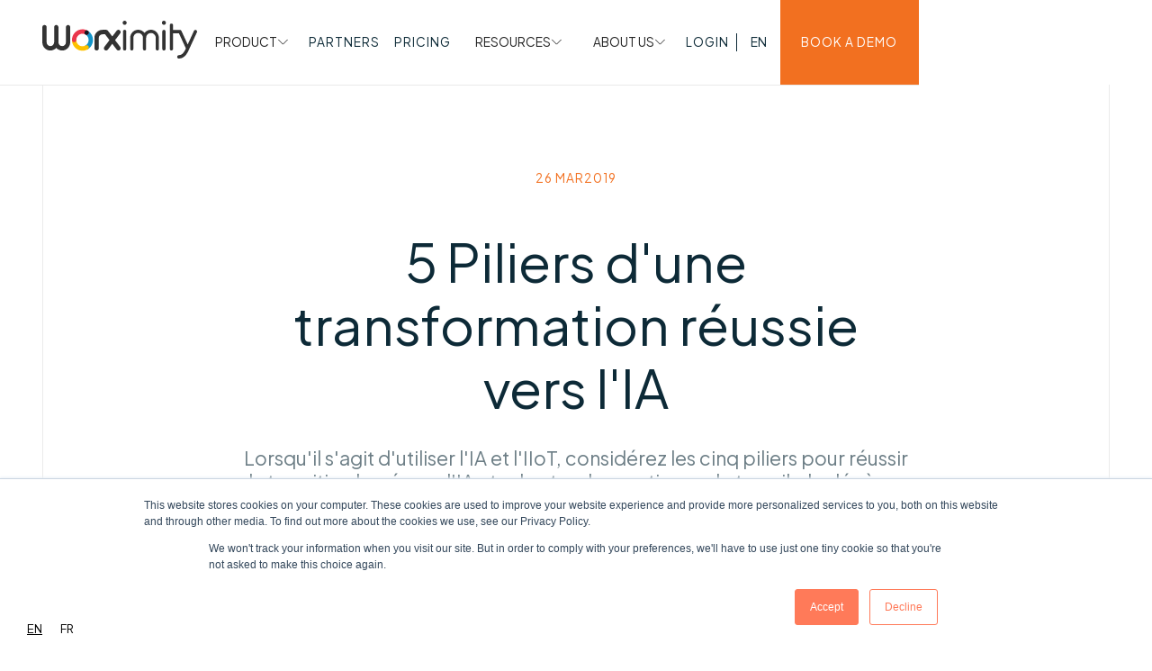

--- FILE ---
content_type: text/html; charset=utf-8
request_url: https://www.worximity.com/blog/5-piliers-dune-transformation-reussie-vers-lia
body_size: 27365
content:
<!DOCTYPE html><!-- Last Published: Fri Jan 30 2026 14:46:07 GMT+0000 (Coordinated Universal Time) --><html data-wf-domain="www.worximity.com" data-wf-page="645e477de99bbcb7b2d8681e" data-wf-site="63dafaf37db6c066974e6ad3" lang="en" data-wf-collection="645e477de99bbcb7b2d86847" data-wf-item-slug="5-piliers-dune-transformation-reussie-vers-lia"><head><meta charset="utf-8"><title>Worximity | 5 Piliers d&#x27;une transformation réussie vers l&#x27;IA</title><meta content="Lorsqu&#x27;il s&#x27;agit d&#x27;utiliser l&#x27;IA et l&#x27;IIoT, considérez les cinq piliers pour réussir la transition basée sur l&#x27;IA et adopter des pratiques de travail plus légères et plus agiles." name="description"><meta content="Worximity | 5 Piliers d&#x27;une transformation réussie vers l&#x27;IA" property="og:title"><meta content="Lorsqu&#x27;il s&#x27;agit d&#x27;utiliser l&#x27;IA et l&#x27;IIoT, considérez les cinq piliers pour réussir la transition basée sur l&#x27;IA et adopter des pratiques de travail plus légères et plus agiles." property="og:description"><meta content="https://cdn.prod.website-files.com/63df0b451693d106cbf84530/640ec53d48be600c3e0d1ab4__Header_blogue_1920x800_AI_tiles2.png" property="og:image"><meta content="Worximity | 5 Piliers d&#x27;une transformation réussie vers l&#x27;IA" property="twitter:title"><meta content="Lorsqu&#x27;il s&#x27;agit d&#x27;utiliser l&#x27;IA et l&#x27;IIoT, considérez les cinq piliers pour réussir la transition basée sur l&#x27;IA et adopter des pratiques de travail plus légères et plus agiles." property="twitter:description"><meta content="https://cdn.prod.website-files.com/63df0b451693d106cbf84530/640ec53d48be600c3e0d1ab4__Header_blogue_1920x800_AI_tiles2.png" property="twitter:image"><meta property="og:type" content="website"><meta content="summary_large_image" name="twitter:card"><meta content="width=device-width, initial-scale=1" name="viewport"><link href="https://cdn.prod.website-files.com/63dafaf37db6c066974e6ad3/css/worximity.shared.849f6dd10.min.css" rel="stylesheet" type="text/css" integrity="sha384-hJ9t0QiuOQR1fmT0SHAgvLKDuGXPZktWYCQS3E64l96nwhm+m4DeGa66mjIT4M9L" crossorigin="anonymous"><link href="https://fonts.googleapis.com" rel="preconnect"><link href="https://fonts.gstatic.com" rel="preconnect" crossorigin="anonymous"><script src="https://ajax.googleapis.com/ajax/libs/webfont/1.6.26/webfont.js" type="text/javascript"></script><script type="text/javascript">WebFont.load({  google: {    families: ["Plus Jakarta Sans:300,400,500,600,700"]  }});</script><script type="text/javascript">!function(o,c){var n=c.documentElement,t=" w-mod-";n.className+=t+"js",("ontouchstart"in o||o.DocumentTouch&&c instanceof DocumentTouch)&&(n.className+=t+"touch")}(window,document);</script><link href="https://cdn.prod.website-files.com/63dafaf37db6c066974e6ad3/63fff399c782ee93522b7144_worximity-favicon.png" rel="shortcut icon" type="image/x-icon"><link href="https://cdn.prod.website-files.com/63dafaf37db6c066974e6ad3/63fff39fae4213c6eb635e06_worximity-webclip.png" rel="apple-touch-icon"><link href="rss.xml" rel="alternate" title="RSS Feed" type="application/rss+xml"><script async="" src="https://www.googletagmanager.com/gtag/js?id=G-7F3YTJXXNB"></script><script type="text/javascript">window.dataLayer = window.dataLayer || [];function gtag(){dataLayer.push(arguments);}gtag('set', 'developer_id.dZGVlNj', true);gtag('js', new Date());gtag('config', 'G-7F3YTJXXNB', {'optimize_id': 'GTM-WX45FKV'});</script><!-- Hotjar Tracking Code for https://www.worximity.com/ --> <script> (function(h,o,t,j,a,r){ h.hj=h.hj||function(){(h.hj.q=h.hj.q||[]).push(arguments)}; h._hjSettings={hjid:3379193,hjsv:6}; a=o.getElementsByTagName('head')[0]; r=o.createElement('script');r.async=1; r.src=t+h._hjSettings.hjid+j+h._hjSettings.hjsv; a.appendChild(r); })(window,document,'https://static.hotjar.com/c/hotjar-','.js?sv='); </script>

<!-- Install this snippet AFTER the Hotjar tracking code. -->
<script>
var userId = your_user_id || null; // Replace your_user_id with your own if available.
window.hj('identify', userId, {
    // Add your own custom attributes here. Some EXAMPLES:
    // 'Signed up': '2019—06-20Z', // Signup date in ISO-8601 format.
    // 'Last purchase category': 'Electronics', // Send strings with quotes around them.
    // 'Total purchases': 15, // Send numbers without quotes.
    // 'Last purchase date': '2019-06-20Z', // Send dates in ISO-8601 format.
    // 'Last refund date': null, // Send null when no value exists for a user.
});
</script>

<script type="application/json" id="weglot-data">{"allLanguageUrls":{"en":"https://www.worximity.com/blog/5-piliers-dune-transformation-reussie-vers-lia","fr":"https://www.worximity.com/fr/blogue/5-piliers-dune-transformation-reussie-vers-lia"},"originalCanonicalUrl":"https://www.worximity.com/blog/5-piliers-dune-transformation-reussie-vers-lia","originalPath":"/blog/5-piliers-dune-transformation-reussie-vers-lia","settings":{"auto_switch":false,"auto_switch_fallback":null,"category":10,"custom_settings":{"button_style":{"with_name":true,"full_name":true,"is_dropdown":false,"with_flags":false,"flag_type":"rectangle_mat","custom_css":".weglot-container{display: none;}"},"switchers":[],"translate_images":false,"subdomain":false,"dynamic":"","translate_search":false,"loading_bar":true,"hide_switcher":false,"wait_transition":true,"definitions":{}},"deleted_at":null,"dynamics":[{"value":".main-wrapper"},{"value":"#webinar-name"},{"value":"#pricing-modal-heading"}],"excluded_blocks":[{"value":".wg-element-wrapper","description":null},{"value":".weglot-exclude","description":null}],"excluded_paths":[{"excluded_languages":[],"language_button_displayed":false,"type":"CONTAIN","value":"/webinar/"}],"external_enabled":true,"host":"www.worximity.com","is_dns_set":false,"is_https":true,"language_from":"en","language_from_custom_flag":"us","language_from_custom_name":"EN","languages":[{"connect_host_destination":null,"custom_code":null,"custom_flag":"ca","custom_local_name":"FR","custom_name":null,"enabled":true,"language_to":"fr"}],"media_enabled":true,"page_views_enabled":false,"technology_id":13,"technology_name":"Webflow","translation_engine":3,"url_type":"SUBDIRECTORY","versions":{"translation":1769705429,"slugTranslation":1742667145}}}</script>
<script type="text/javascript" src="https://cdn.weglot.com/weglot.min.js"></script>
<script>
    Weglot.initialize({
        api_key: 'wg_06ad7f3b8142dd7b09268dccbede927c8'
    });
</script>



<!-- [Attributes by Finsweet] Modal -->
<script async="" src="https://cdn.jsdelivr.net/npm/@finsweet/attributes-modal@1/modal.js"></script>

<!-- [Attributes by Finsweet] CMS Filter -->
<script async="" src="https://cdn.jsdelivr.net/npm/@finsweet/attributes-cmsfilter@1/cmsfilter.js"></script>

<!-- [Attributes by Finsweet] CMS Load -->
<script async="" src="https://cdn.jsdelivr.net/npm/@finsweet/attributes-cmsload@1/cmsload.js"></script>

<!-- [Attributes by Finsweet] Disable scrolling -->
<script defer="" src="https://cdn.jsdelivr.net/npm/@finsweet/attributes-scrolldisable@1/scrolldisable.js"></script>

<!-- [Attributes by Finsweet] Mirror click events -->
<script defer="" src="https://cdn.jsdelivr.net/npm/@finsweet/attributes-mirrorclick@1/mirrorclick.js"></script>

<!-- [Attributes by Finsweet] CMS Nest -->
<script async="" src="https://cdn.jsdelivr.net/npm/@finsweet/attributes-cmsnest@1/cmsnest.js"></script><script type="text/javascript">window.__WEBFLOW_CURRENCY_SETTINGS = {"currencyCode":"USD","symbol":"$","decimal":".","fractionDigits":2,"group":",","template":"{{wf {\"path\":\"symbol\",\"type\":\"PlainText\"} }} {{wf {\"path\":\"amount\",\"type\":\"CommercePrice\"} }} {{wf {\"path\":\"currencyCode\",\"type\":\"PlainText\"} }}","hideDecimalForWholeNumbers":false};</script><link href="https://www.worximity.com/blog/5-piliers-dune-transformation-reussie-vers-lia" hreflang="en" rel="alternate"><link href="https://www.worximity.com/fr/blogue/5-piliers-dune-transformation-reussie-vers-lia" hreflang="fr" rel="alternate"></head><body><div class="page-wrapper"><div class="global-styles w-embed w-iframe"><!-- Google Tag Manager (noscript) -->
<noscript><iframe src="https://www.googletagmanager.com/ns.html?id=GTM-WX45FKV" height="0" width="0" style="display:none;visibility:hidden"></iframe></noscript>
<!-- End Google Tag Manager (noscript) -->

<style>

/* Make text look crisper and more legible in all browsers */
body {
  -webkit-font-smoothing: antialiased;
  -moz-osx-font-smoothing: grayscale;
  font-smoothing: antialiased;
  text-rendering: optimizeLegibility;
}

/* Focus state style for keyboard navigation for the focusable elements */
*[tabindex]:focus-visible,
  input[type="file"]:focus-visible {
   outline: 0.125rem solid #4d65ff;
   outline-offset: 0.125rem;
}

/* Get rid of top margin on first element in any rich text element */
.w-richtext > :not(div):first-child, .w-richtext > div:first-child > :first-child {
  margin-top: 0 !important;
}

/* Get rid of bottom margin on last element in any rich text element */
.w-richtext>:last-child, .w-richtext ol li:last-child, .w-richtext ul li:last-child {
	margin-bottom: 0 !important;
}

/* Prevent all click and hover interaction with an element */
.pointer-events-off, .cursor-wrap {
	pointer-events: none;
}

/* Enables all click and hover interaction with an element */
.pointer-events-on {
  pointer-events: auto;
}

/* Create a class of .div-square which maintains a 1:1 dimension of a div */
.div-square::after {
	content: "";
	display: block;
	padding-bottom: 100%;
}

/* Make sure containers never lose their center alignment */
.container-medium,.container-small, .container-large {
	margin-right: auto !important;
  margin-left: auto !important;
}

/* 
Make the following elements inherit typography styles from the parent and not have hardcoded values. 
Important: You will not be able to style for example "All Links" in Designer with this CSS applied.
Uncomment this CSS to use it in the project. Leave this message for future hand-off.
*/
/*
a,
.w-input,
.w-select,
.w-tab-link,
.w-nav-link,
.w-dropdown-btn,
.w-dropdown-toggle,
.w-dropdown-link {
  color: inherit;
  text-decoration: inherit;
  font-size: inherit;
}
*/

/* Apply "..." after 3 lines of text */
.text-style-3lines {
	display: -webkit-box;
	overflow: hidden;
	-webkit-line-clamp: 3;
	-webkit-box-orient: vertical;
}

/* Apply "..." after 2 lines of text */
.text-style-2lines {
	display: -webkit-box;
	overflow: hidden;
	-webkit-line-clamp: 2;
	-webkit-box-orient: vertical;
}

/* Adds inline flex display */
.display-inlineflex {
  display: inline-flex;
}

/* These classes are never overwritten */
.hide {
  display: none !important;
}

@media screen and (max-width: 991px) {
    .hide, .hide-tablet {
        display: none !important;
    }
}
  @media screen and (max-width: 767px) {
    .hide-mobile-landscape{
      display: none !important;
    }
}
  @media screen and (max-width: 479px) {
    .hide-mobile{
      display: none !important;
    }
}
 
.margin-0 {
  margin: 0rem !important;
}
  
.padding-0 {
  padding: 0rem !important;
}

.spacing-clean {
padding: 0rem !important;
margin: 0rem !important;
}

.margin-top {
  margin-right: 0rem !important;
  margin-bottom: 0rem !important;
  margin-left: 0rem !important;
}

.padding-top {
  padding-right: 0rem !important;
  padding-bottom: 0rem !important;
  padding-left: 0rem !important;
}
  
.margin-right {
  margin-top: 0rem !important;
  margin-bottom: 0rem !important;
  margin-left: 0rem !important;
}

.padding-right {
  padding-top: 0rem !important;
  padding-bottom: 0rem !important;
  padding-left: 0rem !important;
}

.margin-bottom {
  margin-top: 0rem !important;
  margin-right: 0rem !important;
  margin-left: 0rem !important;
}

.padding-bottom {
  padding-top: 0rem !important;
  padding-right: 0rem !important;
  padding-left: 0rem !important;
}

.margin-left {
  margin-top: 0rem !important;
  margin-right: 0rem !important;
  margin-bottom: 0rem !important;
}
  
.padding-left {
  padding-top: 0rem !important;
  padding-right: 0rem !important;
  padding-bottom: 0rem !important;
}
  
.margin-horizontal {
  margin-top: 0rem !important;
  margin-bottom: 0rem !important;
}

.padding-horizontal {
  padding-top: 0rem !important;
  padding-bottom: 0rem !important;
}

.margin-vertical {
  margin-right: 0rem !important;
  margin-left: 0rem !important;
}
  
.padding-vertical {
  padding-right: 0rem !important;
  padding-left: 0rem !important;
}

/*fluid generator*/
  html { font-size: calc(0.625rem + 0.41666666666666663vw); }
  @media screen and (max-width:1920px) { html { font-size: calc(0.625rem + 0.41666666666666674vw); } }
  @media screen and (max-width:1440px) { html { font-size: calc(0.8126951092611863rem + 0.20811654526534862vw); } }
  @media screen and (max-width:479px) { html { font-size: calc(0.7494769874476988rem + 0.8368200836820083vw); } }


/* Make table in privacy notice srollable on width */
.article_table{
	overflow-x: auto;
}

/*scroll fiex*/ 
.megamenu_main-menu-content{
 -webkit-overflow-scrolling: touch;
}

.navbar_dropdown-toggle.w--open .navbar_dropdown-arrow{
	transform: rotateX(180deg)
}

/* Make the gap between item smaller on small desktop screens */
@media (min-width: 1200px) {
.navbar_menu.is-new{
grid-column-gap: 1.5rem;
}
.navbar_dropdown-wrapper{
	margin-right: 12rem;
}}

@media (min-width: 1670px) {
.navbar_dropdown-left{
min-width: 38.5rem;
}
.navbar_dropdown-center-heading-wrapper.is-products.first-column, .navbar_dropdown-link.is-products.first-column{
  padding-left: 3vw;
}
}

/* Adjust top of pricing card */
@media (min-width: 1030px) {
.pricing-list_item-card_title-wrapper{
	 height: 15rem;
}}

@media (min-width: 1158px) {
.pricing-list_item-card_title-wrapper{
	 height: 12rem;
}}

@media (min-width: 1428px) {
.pricing-list_item-card_title-wrapper{
	 height: 11rem;
}}

@media (min-width: 1740px) {
.pricing-list_item-card_title-wrapper{
	 height: 9rem;
}}


/* Styles for testimonials slider on homepage */
.swiper-button-prev:after, .swiper-rtl .swiper-button-next:after, .swiper-button-next:after, .swiper-rtl .swiper-button-prev:after{
 display: none !important;
}

.swiper-button-prev, .swiper-button-next{
	width: 3rem !important;
}

.swiper-button-next.swiper-button-disabled, .swiper-button-prev.swiper-button-disabled{
	display: none;
}
/* End of styles for testimonials slider on homepage */



@media (min-width: 991px){
.products_collection-list-item:nth-child(2) .products_centered-image-wrapper{
 right: 100%;
}
.products_collection-list-item:nth-child(2) .products_image-wrapper{
 order: 2;
}}

.products_collection-list-item:nth-child(2){
  border-bottom: 1px solid #eaeaea;
  border-top: 1px solid #eaeaea;
}

.products_collection-list-item:nth-child(2) .products_centered-image-wrapper{
 background-color: #FFF;
}

/***** Main page padding smaller on small desktop ****/
@media (min-width: 992px) and (max-width: 1366px) {
	.padding-global{
  padding: 0 3rem;
  }
  
  .navbar_container{
  padding-left: 3rem;
  }
  
  }



</style></div><div class="navbar_component"><div class="navbar_position"><div data-animation="default" data-collapse="medium" data-duration="400" data-easing="ease" data-easing2="ease" role="banner" class="navbar_navbar w-nav"><div class="navbar_container"><a href="/" class="navbar_brand w-nav-brand"><div class="navbar_logo-image w-embed"><svg height="100%" viewBox="0 0 183 44" fill="none" xmlns="http://www.w3.org/2000/svg">
<path d="M30.4356 4.95556C29.0338 4.95556 27.8928 6.10201 27.8928 7.51046V25.0975C27.8928 27.552 25.9067 29.5476 23.4638 29.5476C21.0209 29.5476 19.0347 27.552 19.0347 25.0975V7.51232C19.0347 6.10201 17.8937 4.95742 16.4901 4.95742C15.0865 4.95742 13.9473 6.10387 13.9473 7.51232V25.0993C13.9473 27.5539 11.9612 29.5495 9.51828 29.5495C7.07537 29.5495 5.08924 27.5539 5.08924 25.0993V7.51232C5.08924 6.10201 3.94823 4.95742 2.54647 4.95742C1.14471 4.95742 0 6.10201 0 7.51232V25.0993C0 30.3726 4.27 34.6611 9.51643 34.6611C12.172 34.6611 14.687 33.55 16.4882 31.5971C18.2913 33.55 20.8063 34.6611 23.4619 34.6611C28.7083 34.6611 32.9783 30.3726 32.9783 25.0993V7.51232C32.9783 6.10201 31.8373 4.95742 30.4337 4.95742L30.4356 4.95556Z" fill="currentcolor"></path>
<path d="M86.0254 22.5853L92.0596 14.7757C92.4849 14.2257 92.6736 13.5419 92.5866 12.8488C92.4997 12.1558 92.1502 11.5389 91.601 11.1097C91.0573 10.6823 90.3786 10.4928 89.687 10.5801C88.9953 10.6674 88.3795 11.0186 87.9542 11.5705L82.7336 18.3247L77.5131 11.5705C77.0249 10.9387 76.2574 10.5597 75.4604 10.5597H71.4104C65.5445 10.5597 61.6037 15.2718 61.6037 19.6737V32.045C61.6037 33.485 62.7706 34.6575 64.2019 34.6575C65.6333 34.6575 66.802 33.485 66.802 32.045V19.6737C66.802 18.0423 68.4035 15.7828 71.4104 15.7828H74.1881L79.4437 22.5816L73.3688 30.4414C72.4904 31.5804 72.6957 33.2249 73.8275 34.1075C74.2787 34.4624 74.8446 34.6575 75.4197 34.6575C76.2297 34.6575 76.9787 34.2896 77.4743 33.6467L82.7336 26.8404L87.9949 33.6467C88.4905 34.2896 89.2394 34.6575 90.0494 34.6575C90.6245 34.6575 91.1904 34.4624 91.6416 34.1075C92.189 33.6801 92.5404 33.0632 92.6273 32.3683C92.7124 31.6752 92.5256 30.9914 92.1003 30.4414L86.0254 22.5816V22.5853Z" fill="currentcolor"></path>
<path d="M143.8 0C142.486 0 141.415 1.07584 141.415 2.39696C141.415 3.71808 142.486 4.79392 143.8 4.79392C145.115 4.79392 146.186 3.71808 146.186 2.39696C146.186 1.07584 145.115 0 143.8 0Z" fill="currentcolor"></path>
<path d="M143.801 10.5745C142.6 10.5745 141.853 11.3754 141.853 12.663V32.5727C141.853 33.8603 142.599 34.6612 143.801 34.6612C145.003 34.6612 145.748 33.8603 145.748 32.5727V12.663C145.748 11.3754 145.003 10.5745 143.801 10.5745Z" fill="currentcolor"></path>
<path d="M128.422 14.2721C131.549 14.2721 134.095 16.8289 134.095 19.9709V32.777C134.095 33.8157 134.937 34.6611 135.971 34.6611C137.004 34.6611 137.846 33.8157 137.846 32.777V19.9709C137.846 14.7515 133.618 10.5038 128.422 10.5038C125.639 10.5038 123.011 11.7376 121.211 13.8875L120.875 14.2888L120.538 13.8875C118.737 11.7376 116.109 10.5038 113.326 10.5038C108.131 10.5038 103.904 14.7515 103.904 19.9709V32.777C103.904 33.8157 104.744 34.6611 105.779 34.6611C106.815 34.6611 107.654 33.8157 107.654 32.777V19.9709C107.654 16.8289 110.199 14.2721 113.328 14.2721C116.457 14.2721 119.002 16.8289 119.002 19.9709V32.777C119.002 33.8157 119.843 34.6611 120.877 34.6611C121.91 34.6611 122.752 33.8157 122.752 32.777V19.9709C122.752 16.8289 125.297 14.2721 128.426 14.2721H128.422Z" fill="currentcolor"></path>
<path d="M97.3609 0C96.0461 0 94.9754 1.07584 94.9754 2.39696C94.9754 3.71808 96.0461 4.79392 97.3609 4.79392C98.6758 4.79392 99.7465 3.71808 99.7465 2.39696C99.7465 1.07584 98.6758 0 97.3609 0Z" fill="currentcolor"></path>
<path d="M97.3611 10.5745C96.161 10.5745 95.4138 11.3754 95.4138 12.663V32.5727C95.4138 33.8603 96.1591 34.6612 97.3611 34.6612C98.5632 34.6612 99.3084 33.8603 99.3084 32.5727V12.663C99.3084 11.3754 98.5632 10.5745 97.3611 10.5745Z" fill="currentcolor"></path>
<path d="M154.593 14.6066H161.539L169.774 32.2233L168.927 34.0368C166.826 37.7976 164.84 40.111 161.388 40.111C160.319 40.111 159.451 40.9824 159.451 42.0546C159.451 43.1267 160.319 44 161.388 44C167.812 44 170.775 38.6765 172.369 35.8169L182.817 13.4676C183.27 12.4976 182.852 11.3363 181.887 10.8792C181.415 10.6562 180.89 10.6321 180.407 10.8086C179.921 10.9851 179.531 11.3419 179.311 11.8138L171.912 27.6468L164.52 11.8324C164.415 11.7042 164.376 11.6559 164.341 11.6039L164.28 11.5091C164.215 11.4051 164.156 11.3177 164.093 11.2564C164.041 11.2062 163.967 11.1616 163.88 11.1115L163.655 10.9684C163.586 10.922 163.527 10.8811 163.475 10.8606C163.37 10.8198 163.244 10.8012 163.096 10.7826C162.956 10.764 162.895 10.7473 162.832 10.7306L162.678 10.7138H154.595V5.23242C154.595 4.16029 153.728 3.28698 152.659 3.28698C151.59 3.28698 150.723 4.16029 150.723 5.23242V32.6823C150.723 33.7544 151.59 34.6277 152.659 34.6277C153.728 34.6277 154.595 33.7544 154.595 32.6823V14.6047L154.593 14.6066Z" fill="currentcolor"></path>
<path d="M52.4031 33.5993C51.5139 33.5993 50.6487 33.1357 50.1719 32.3077C49.461 31.0721 49.881 29.491 51.1117 28.776C53.3594 27.4717 54.7545 25.0449 54.7545 22.4427C54.7545 19.8406 53.3568 17.4099 51.1066 16.1057C49.8746 15.3919 49.4534 13.8108 50.1643 12.5752C50.8752 11.3382 52.4499 10.9154 53.6806 11.6291C57.5195 13.854 59.9038 17.9979 59.9038 22.4427C59.9038 26.8876 57.522 31.0263 53.6895 33.2513C53.2835 33.4875 52.8408 33.5993 52.4031 33.5993V33.5993Z" fill="#1294C9"></path>
<path d="M47.4741 34.9213C40.6198 34.9213 35.043 29.3234 35.043 22.4428C35.043 21.0153 36.1953 19.8584 37.617 19.8584C39.0387 19.8584 40.191 21.0153 40.191 22.4428C40.191 26.4736 43.4581 29.7513 47.4728 29.7513C48.7529 29.7513 50.0114 29.4135 51.1106 28.776C52.3388 28.0598 53.9161 28.4839 54.6282 29.7196C55.3403 30.9553 54.9191 32.5363 53.6884 33.2513C51.8063 34.3448 49.6573 34.9213 47.4728 34.9213H47.4741Z" fill="#FDC100"></path>
<path d="M37.617 25.0271C36.1953 25.0271 35.043 23.8702 35.043 22.4427C35.043 15.5608 40.6198 9.96289 47.4741 9.96289C49.6547 9.96289 51.8012 10.5394 53.6808 11.6278C54.9128 12.3415 55.334 13.9226 54.6244 15.1583C53.9135 16.3965 52.3375 16.8181 51.1081 16.1057C50.0089 15.4694 48.7529 15.1316 47.4741 15.1316C43.4594 15.1316 40.1922 18.4106 40.1922 22.4415C40.1922 23.8689 39.04 25.0258 37.6182 25.0258L37.617 25.0271Z" fill="#EA364C"></path>
<path d="M54.2144 15.6957C55.2202 14.686 55.2202 13.0489 54.2144 12.0391C53.2087 11.0294 51.5782 11.0294 50.5725 12.0391C49.5668 13.0489 49.5668 14.686 50.5725 15.6957C51.5782 16.7055 53.2087 16.7055 54.2144 15.6957Z" fill="#101820"></path>
</svg></div></a><div class="navbar_right-content is-new"><nav role="navigation" class="navbar_menu is-new w-nav-menu"><div data-hover="false" data-delay="0" class="navbar_dropdown w-dropdown"><div class="navbar_dropdown-toggle w-dropdown-toggle"><div class="navbar_dropdown-text">PRODUCT</div><div class="navbar_dropdown-arrow w-embed"><svg width="100%" height="100%" style="" viewBox="0 0 13 8" fill="none" xmlns="http://www.w3.org/2000/svg">
<path d="M1.31348 0.656738L6.97033 6.31359L12.6272 0.656738" stroke="currentColor"></path>
</svg></div></div><nav class="navbar_dropdown-list w-dropdown-list"><div class="navbar_dropdown-wrapper is-products"><div class="navbar_dropdown-left"><div class="text-size-small text-color-orange">PRODUCT</div><h2 class="heading-style-h2">Maximize <br>performance without<br>trial and error.</h2><div class="navbar_dropdown-divider"></div></div><div class="navbar_dropdown-center is-products"><div class="navbar_dropdown-center-column"><div class="navbar_dropdown-center-heading-wrapper is-products first-column"><div class="text-color-light-grey">Product</div></div><a href="/product-overview" class="navbar_dropdown-link is-products first-column w-dropdown-link">Overview</a><a href="https://www.worximity.com/product/connect" class="navbar_dropdown-link is-products first-column w-dropdown-link">Connect</a><a href="https://www.worximity.com/product/measure" class="navbar_dropdown-link is-products first-column w-dropdown-link">Measure</a><a href="https://www.worximity.com/product/improve" class="navbar_dropdown-link is-products first-column w-dropdown-link">Improve</a><a href="https://www.worximity.com/product/services" class="navbar_dropdown-link is-products first-column w-dropdown-link">Services</a></div><div class="navbar_dropdown-center-column"><div class="navbar_dropdown-center-heading-wrapper is-products"><div class="text-color-light-grey">Features<br></div></div><a href="https://www.worximity.com/features/software-integrations" class="navbar_dropdown-link is-products w-dropdown-link">Software integrations</a><a href="https://www.worximity.com/features/actionable-insights" class="navbar_dropdown-link is-products w-dropdown-link">Actionable insights</a><a href="https://www.worximity.com/features/analytics-trends-and-reporting" class="navbar_dropdown-link is-products w-dropdown-link">Analytics, trends &amp; reporting</a><a href="https://www.worximity.com/features/giveaway-module" class="navbar_dropdown-link is-products w-dropdown-link">Giveaway module</a><a href="https://www.worximity.com/features/quality-module" class="navbar_dropdown-link is-products w-dropdown-link">Quality module</a><a href="https://www.worximity.com/features/oee-monitoring" class="navbar_dropdown-link is-products w-dropdown-link">OEE monitoring</a><a href="https://www.worximity.com/features/forms" class="navbar_dropdown-link is-products w-dropdown-link">Forms</a></div><div class="navbar_dropdown-center-column"><div class="navbar_dropdown-center-heading-wrapper is-products"><div class="text-color-light-grey">Solutions<br></div></div><a href="https://www.worximity.com/industries/machining-center" class="navbar_dropdown-link is-products w-dropdown-link">Machining center</a><a href="https://www.worximity.com/industries/consumer-product-goods" class="navbar_dropdown-link is-products w-dropdown-link">Consumer product goods</a><a href="https://www.worximity.com/industries/pharmaceuticals-supplements" class="navbar_dropdown-link is-products w-dropdown-link">Pharmaceuticals &amp; supplements</a><a href="https://www.worximity.com/industries/food-beverages-processing" class="navbar_dropdown-link is-products w-dropdown-link">Food &amp; beverages processing</a><a href="https://www.worximity.com/industries/packaging-co-manufacturing" class="navbar_dropdown-link is-products w-dropdown-link">Packaging &amp; co-manufacturing</a></div><div class="navbar_dropdown-divider is-center hide"></div></div></div></nav></div><a href="/partner" class="navbar_link w-inline-block"><div>PARTNERS</div></a><a href="/pricing" class="navbar_link w-inline-block"><div>Pricing</div></a><div data-hover="false" data-delay="0" class="navbar_dropdown w-dropdown"><div class="navbar_dropdown-toggle w-dropdown-toggle"><div class="navbar_dropdown-text">RESOURCES</div><div class="navbar_dropdown-arrow w-embed"><svg width="100%" height="100%" style="" viewBox="0 0 13 8" fill="none" xmlns="http://www.w3.org/2000/svg">
<path d="M1.31348 0.656738L6.97033 6.31359L12.6272 0.656738" stroke="currentColor"></path>
</svg></div></div><nav class="navbar_dropdown-list w-dropdown-list"><div class="navbar_dropdown-wrapper"><div class="navbar_dropdown-left"><div class="text-size-small text-color-orange">RESOURCES</div><h2 class="heading-style-h2">Boost performance with our resource center.</h2><div class="navbar_dropdown-divider"></div></div><div class="navbar_dropdown-center is-resources"><div id="w-node-_1a84d226-4efc-cf0f-3dd2-a37e9b19f744-c08edbee" class="navbar_dropdown-center-column"><div class="navbar_dropdown-center-heading-wrapper"><div class="text-color-light-grey">Resources</div></div><a href="/blog" class="navbar_dropdown-link w-dropdown-link">Blog</a><a href="/faq" class="navbar_dropdown-link w-dropdown-link">FAQ</a><a href="/ebook" class="navbar_dropdown-link w-dropdown-link">Ebook</a><a href="/success-stories" class="navbar_dropdown-link w-dropdown-link">Success Stories</a><a href="/tools" class="navbar_dropdown-link w-dropdown-link">Tools</a></div><div id="w-node-_1a84d226-4efc-cf0f-3dd2-a37e9b19f752-c08edbee" class="navbar_dropdown-center-column"><div class="navbar_dropdown-center-heading-wrapper"><div class="text-color-light-grey">News</div></div><a href="/press-release" class="navbar_dropdown-link w-dropdown-link">Press Releases</a><a href="/news-articles" class="navbar_dropdown-link w-dropdown-link">News Articles</a><a href="/events" class="navbar_dropdown-link w-dropdown-link">Events</a></div></div></div></nav></div><div data-hover="false" data-delay="0" class="navbar_dropdown w-dropdown"><div class="navbar_dropdown-toggle w-dropdown-toggle"><div class="navbar_dropdown-text">ABOUT US</div><div class="navbar_dropdown-arrow w-embed"><svg width="100%" height="100%" style="" viewBox="0 0 13 8" fill="none" xmlns="http://www.w3.org/2000/svg">
<path d="M1.31348 0.656738L6.97033 6.31359L12.6272 0.656738" stroke="currentColor"></path>
</svg></div></div><nav class="navbar_dropdown-list w-dropdown-list"><div class="navbar_dropdown-wrapper"><div class="navbar_dropdown-left"><div class="text-size-small text-color-orange">COMPANY</div><h2 class="heading-style-h2">Empowering <br>manufacturers to do more with the resources they have</h2><div class="navbar_dropdown-divider"></div></div><div class="navbar_dropdown-center"><a dropdownlink="" href="/about-us" class="navbar_dropdown-link w-dropdown-link">About us</a><a dropdownlink="" href="/career" class="navbar_dropdown-link w-dropdown-link">Careers</a><div class="navbar_dropdown-divider is-center"></div></div><div class="navbar_dropdown-right"><div dropdownimagelink="" class="navbar_dropdown-right-item"><div class="navbar_dropdown-link-image-wrapper"><img src="https://cdn.prod.website-files.com/63dafaf37db6c066974e6ad3/65182c915771c327f9afca9a_nav-about.png" loading="lazy" alt="" class="navbar_dropdown-link-image"></div><div class="navbar_dropdown-right-text-wrapper"><div>We’re Worximity and we use data and technology like any other powerful tool.</div></div></div><div dropdownimagelink="" class="navbar_dropdown-right-item absolute"><div class="navbar_dropdown-link-image-wrapper"><img src="https://cdn.prod.website-files.com/63dafaf37db6c066974e6ad3/65182d1729b7fe98f6afd0fd_nav-careers.png" loading="lazy" alt="" class="navbar_dropdown-link-image"></div><div class="navbar_dropdown-right-text-wrapper"><div>We’re helping the manufacturing world work smarter, not harder.</div></div></div></div></div></nav></div><div class="navbar_user-wrapper"><div data-hover="false" data-delay="400" data-w-id="1a84d226-4efc-cf0f-3dd2-a37e9b19f75d" class="login-dropdown_component w-dropdown"><div class="navbar_link w-dropdown-toggle"><div>Login</div></div><nav class="login-dropdown_list w-dropdown-list"><div class="login-dropdown_dropdown-card"><img src="https://cdn.prod.website-files.com/63dafaf37db6c066974e6ad3/640b680785f0c0d7ed90158a_top-arrow.svg" loading="lazy" alt="" class="login-dropdown_list-arrow"><div class="login-dropdown_list-wrapper"><a href="https://www.tilelytics.com/#/login" target="_blank" class="login-dropdown_link w-dropdown-link">Tilelytics</a><a href="https://tileplus.io/" target="_blank" class="login-dropdown_link w-dropdown-link">Tile+</a><a href="https://worximity.tileboard.io/Account/Login?ReturnUrl=%2f" target="_blank" class="login-dropdown_link w-dropdown-link">Tileboard</a></div></div></nav></div><div class="navbar_user-spacer"></div><a href="/fr" class="navbar_link hide w-nav-link">FR</a><div class="wg-element-wrapper sw5" data-wg-notranslate=""><div data-hover="true" data-delay="300" data-w-id="1a84d226-4efc-cf0f-3dd2-a37e9b19f76f" class="wg-dropdown-1 w-dropdown"><div lang="en" class="wg-dd-1-togle w-dropdown-toggle"><div>en</div></div><nav data-w-id="1a84d226-4efc-cf0f-3dd2-a37e9b19f773" class="wg-dd-1-list w-dropdown-list"><a href="/fr" lang="fr" class="wg-dropdown-1-link w-dropdown-link">fr</a></nav></div></div></div><a href="/book-a-demo" class="button w-button">BOOK A DEMO</a></nav><a fs-modal-element="open" href="#" class="navbar_menu-button_component w-inline-block"><div class="navbar_menu-button_line"><div class="navbar_menu-button_line-fill is-white"></div></div><div class="navbar_menu-button_line"><div class="navbar_menu-button_line-fill is-white"></div></div></a><div class="navbar_mobile-button-wrapper"><a href="/book-a-demo" class="button is-large w-button">BOOK A DEMO</a></div></div></div></div><div class="navbar_background"></div></div><div fs-modal-element="modal" class="megamenu_component"><div class="megamenu_grid"><div id="w-node-d5017320-107f-0f7b-d113-c49bf61eafde-c08edbee" class="megamenu_left-content"><div class="megamenu_top-wrapper"><a href="/" class="megamenu_brand w-inline-block"><div class="megamenu_logo-image w-embed"><svg height="100%" viewBox="0 0 183 44" fill="none" xmlns="http://www.w3.org/2000/svg">
<path d="M30.4356 4.95556C29.0338 4.95556 27.8928 6.10201 27.8928 7.51046V25.0975C27.8928 27.552 25.9067 29.5476 23.4638 29.5476C21.0209 29.5476 19.0347 27.552 19.0347 25.0975V7.51232C19.0347 6.10201 17.8937 4.95742 16.4901 4.95742C15.0865 4.95742 13.9473 6.10387 13.9473 7.51232V25.0993C13.9473 27.5539 11.9612 29.5495 9.51828 29.5495C7.07537 29.5495 5.08924 27.5539 5.08924 25.0993V7.51232C5.08924 6.10201 3.94823 4.95742 2.54647 4.95742C1.14471 4.95742 0 6.10201 0 7.51232V25.0993C0 30.3726 4.27 34.6611 9.51643 34.6611C12.172 34.6611 14.687 33.55 16.4882 31.5971C18.2913 33.55 20.8063 34.6611 23.4619 34.6611C28.7083 34.6611 32.9783 30.3726 32.9783 25.0993V7.51232C32.9783 6.10201 31.8373 4.95742 30.4337 4.95742L30.4356 4.95556Z" fill="currentcolor"></path>
<path d="M86.0254 22.5853L92.0596 14.7757C92.4849 14.2257 92.6736 13.5419 92.5866 12.8488C92.4997 12.1558 92.1502 11.5389 91.601 11.1097C91.0573 10.6823 90.3786 10.4928 89.687 10.5801C88.9953 10.6674 88.3795 11.0186 87.9542 11.5705L82.7336 18.3247L77.5131 11.5705C77.0249 10.9387 76.2574 10.5597 75.4604 10.5597H71.4104C65.5445 10.5597 61.6037 15.2718 61.6037 19.6737V32.045C61.6037 33.485 62.7706 34.6575 64.2019 34.6575C65.6333 34.6575 66.802 33.485 66.802 32.045V19.6737C66.802 18.0423 68.4035 15.7828 71.4104 15.7828H74.1881L79.4437 22.5816L73.3688 30.4414C72.4904 31.5804 72.6957 33.2249 73.8275 34.1075C74.2787 34.4624 74.8446 34.6575 75.4197 34.6575C76.2297 34.6575 76.9787 34.2896 77.4743 33.6467L82.7336 26.8404L87.9949 33.6467C88.4905 34.2896 89.2394 34.6575 90.0494 34.6575C90.6245 34.6575 91.1904 34.4624 91.6416 34.1075C92.189 33.6801 92.5404 33.0632 92.6273 32.3683C92.7124 31.6752 92.5256 30.9914 92.1003 30.4414L86.0254 22.5816V22.5853Z" fill="currentcolor"></path>
<path d="M143.8 0C142.486 0 141.415 1.07584 141.415 2.39696C141.415 3.71808 142.486 4.79392 143.8 4.79392C145.115 4.79392 146.186 3.71808 146.186 2.39696C146.186 1.07584 145.115 0 143.8 0Z" fill="#0D2A37"></path>
<path d="M143.801 10.5745C142.6 10.5745 141.853 11.3754 141.853 12.663V32.5727C141.853 33.8603 142.599 34.6612 143.801 34.6612C145.003 34.6612 145.748 33.8603 145.748 32.5727V12.663C145.748 11.3754 145.003 10.5745 143.801 10.5745Z" fill="currentcolor"></path>
<path d="M128.422 14.2721C131.549 14.2721 134.095 16.8289 134.095 19.9709V32.777C134.095 33.8157 134.937 34.6611 135.971 34.6611C137.004 34.6611 137.846 33.8157 137.846 32.777V19.9709C137.846 14.7515 133.618 10.5038 128.422 10.5038C125.639 10.5038 123.011 11.7376 121.211 13.8875L120.875 14.2888L120.538 13.8875C118.737 11.7376 116.109 10.5038 113.326 10.5038C108.131 10.5038 103.904 14.7515 103.904 19.9709V32.777C103.904 33.8157 104.744 34.6611 105.779 34.6611C106.815 34.6611 107.654 33.8157 107.654 32.777V19.9709C107.654 16.8289 110.199 14.2721 113.328 14.2721C116.457 14.2721 119.002 16.8289 119.002 19.9709V32.777C119.002 33.8157 119.843 34.6611 120.877 34.6611C121.91 34.6611 122.752 33.8157 122.752 32.777V19.9709C122.752 16.8289 125.297 14.2721 128.426 14.2721H128.422Z" fill="currentcolor"></path>
<path d="M97.3609 0C96.0461 0 94.9754 1.07584 94.9754 2.39696C94.9754 3.71808 96.0461 4.79392 97.3609 4.79392C98.6758 4.79392 99.7465 3.71808 99.7465 2.39696C99.7465 1.07584 98.6758 0 97.3609 0Z" fill="currentcolor"></path>
<path d="M97.3611 10.5745C96.161 10.5745 95.4138 11.3754 95.4138 12.663V32.5727C95.4138 33.8603 96.1591 34.6612 97.3611 34.6612C98.5632 34.6612 99.3084 33.8603 99.3084 32.5727V12.663C99.3084 11.3754 98.5632 10.5745 97.3611 10.5745Z" fill="currentcolor"></path>
<path d="M154.593 14.6066H161.539L169.774 32.2233L168.927 34.0368C166.826 37.7976 164.84 40.111 161.388 40.111C160.319 40.111 159.451 40.9824 159.451 42.0546C159.451 43.1267 160.319 44 161.388 44C167.812 44 170.775 38.6765 172.369 35.8169L182.817 13.4676C183.27 12.4976 182.852 11.3363 181.887 10.8792C181.415 10.6562 180.89 10.6321 180.407 10.8086C179.921 10.9851 179.531 11.3419 179.311 11.8138L171.912 27.6468L164.52 11.8324C164.415 11.7042 164.376 11.6559 164.341 11.6039L164.28 11.5091C164.215 11.4051 164.156 11.3177 164.093 11.2564C164.041 11.2062 163.967 11.1616 163.88 11.1115L163.655 10.9684C163.586 10.922 163.527 10.8811 163.475 10.8606C163.37 10.8198 163.244 10.8012 163.096 10.7826C162.956 10.764 162.895 10.7473 162.832 10.7306L162.678 10.7138H154.595V5.23242C154.595 4.16029 153.728 3.28698 152.659 3.28698C151.59 3.28698 150.723 4.16029 150.723 5.23242V32.6823C150.723 33.7544 151.59 34.6277 152.659 34.6277C153.728 34.6277 154.595 33.7544 154.595 32.6823V14.6047L154.593 14.6066Z" fill="currentcolor"></path>
<path d="M52.4031 33.5993C51.5139 33.5993 50.6487 33.1357 50.1719 32.3077C49.461 31.0721 49.881 29.491 51.1117 28.776C53.3594 27.4717 54.7545 25.0449 54.7545 22.4427C54.7545 19.8406 53.3568 17.4099 51.1066 16.1057C49.8746 15.3919 49.4534 13.8108 50.1643 12.5752C50.8752 11.3382 52.4499 10.9154 53.6806 11.6291C57.5195 13.854 59.9038 17.9979 59.9038 22.4427C59.9038 26.8876 57.522 31.0263 53.6895 33.2513C53.2835 33.4875 52.8408 33.5993 52.4031 33.5993V33.5993Z" fill="#1294C9"></path>
<path d="M47.4741 34.9213C40.6198 34.9213 35.043 29.3234 35.043 22.4428C35.043 21.0153 36.1953 19.8584 37.617 19.8584C39.0387 19.8584 40.191 21.0153 40.191 22.4428C40.191 26.4736 43.4581 29.7513 47.4728 29.7513C48.7529 29.7513 50.0114 29.4135 51.1106 28.776C52.3388 28.0598 53.9161 28.4839 54.6282 29.7196C55.3403 30.9553 54.9191 32.5363 53.6884 33.2513C51.8063 34.3448 49.6573 34.9213 47.4728 34.9213H47.4741Z" fill="#FDC100"></path>
<path d="M37.617 25.0271C36.1953 25.0271 35.043 23.8702 35.043 22.4427C35.043 15.5608 40.6198 9.96289 47.4741 9.96289C49.6547 9.96289 51.8012 10.5394 53.6808 11.6278C54.9128 12.3415 55.334 13.9226 54.6244 15.1583C53.9135 16.3965 52.3375 16.8181 51.1081 16.1057C50.0089 15.4694 48.7529 15.1316 47.4741 15.1316C43.4594 15.1316 40.1922 18.4106 40.1922 22.4415C40.1922 23.8689 39.04 25.0258 37.6182 25.0258L37.617 25.0271Z" fill="#EA364C"></path>
<path d="M54.2144 15.6957C55.2202 14.686 55.2202 13.0489 54.2144 12.0391C53.2087 11.0294 51.5782 11.0294 50.5725 12.0391C49.5668 13.0489 49.5668 14.686 50.5725 15.6957C51.5782 16.7055 53.2087 16.7055 54.2144 15.6957Z" fill="#101820"></path>
</svg></div></a><a fs-modal-element="close" data-w-id="d5017320-107f-0f7b-d113-c49bf61eafe2" href="#" class="megamenu_close-button_component w-inline-block"><div class="megamenu_close-button_line is-left"></div><div class="megamenu_close-button_line is-right"></div></a></div><div class="megamenu_big-menu-wrapper"><div class="megamenu_big-menu"><a megamenu-link="" href="#" class="megamenu_big-link is-active">Products</a><a megamenu-link="" href="#" class="megamenu_big-link">Resources</a><a megamenu-link="" href="#" class="megamenu_big-link hide">Company</a><a href="/about-us" class="megamenu_big-link is-opacity">About us</a><a href="/partner" class="megamenu_big-link is-opacity">Partner</a><a href="/pricing" class="megamenu_big-link">Pricing</a></div></div></div><div id="w-node-d5017320-107f-0f7b-d113-c49bf61eaff3-c08edbee" class="megamenu_main-menu-content"><div class="megamenu_top-wrapper is-main-menu"></div><div class="megamenu_menu-wrapper"><div megamenu-block="" class="megamenu_menu_block is-active"><div class="megamenu_menu-list"><div class="megamenu_menu-list-group"><div class="margin-bottom margin-xsmall"><div class="megamenu_heading-small-tag">Product</div></div><a href="/product-overview" class="megamenu_link">Overview</a><a href="/product/connect" class="megamenu_link">Connect</a><a href="/product/measure" class="megamenu_link">Measure</a><a href="/product/improve" class="megamenu_link">Improve</a><a href="/product/services" class="megamenu_link">Services</a></div><div class="megamenu_menu-list-group"><div class="margin-bottom margin-xsmall"><div class="megamenu_heading-small-tag">Features</div></div><div class="mega-menu_links-collection w-dyn-list"><div role="list" class="mega-menu_links-link w-dyn-items"><div role="listitem" class="mega-menu_links-item w-dyn-item"><a href="/features/oee-monitoring" class="megamenu_link">OEE Monitoring</a></div><div role="listitem" class="mega-menu_links-item w-dyn-item"><a href="/features/giveaway-module" class="megamenu_link">Giveaway Module</a></div><div role="listitem" class="mega-menu_links-item w-dyn-item"><a href="/features/analytics-trends-and-reporting" class="megamenu_link">Analytics, Trends &amp; Reporting</a></div><div role="listitem" class="mega-menu_links-item w-dyn-item"><a href="/features/actionable-insights" class="megamenu_link">Actionable Insights</a></div><div role="listitem" class="mega-menu_links-item w-dyn-item"><a href="/features/software-integrations" class="megamenu_link">Software Integrations</a></div><div role="listitem" class="mega-menu_links-item w-dyn-item"><a href="/features/forms" class="megamenu_link">Forms Module</a></div><div role="listitem" class="mega-menu_links-item w-dyn-item"><a href="/features/quality-module" class="megamenu_link">Quality Module</a></div></div></div></div><div class="megamenu_menu-list-group"><div class="margin-bottom margin-xsmall"><div class="megamenu_heading-small-tag">Industry</div></div><div class="mega-menu_links-collection w-dyn-list"><div role="list" class="mega-menu_links-link w-dyn-items"><div role="listitem" class="mega-menu_links-item w-dyn-item"><a href="/industries/machining-center" class="megamenu_link">Machining Center</a></div><div role="listitem" class="mega-menu_links-item w-dyn-item"><a href="/industries/consumer-product-goods" class="megamenu_link">Consumer Product Goods</a></div><div role="listitem" class="mega-menu_links-item w-dyn-item"><a href="/industries/pharmaceuticals-supplements" class="megamenu_link">Pharmaceuticals &amp; Supplements</a></div><div role="listitem" class="mega-menu_links-item w-dyn-item"><a href="/industries/food-beverages-processing" class="megamenu_link">Food &amp; Beverages Processing</a></div><div role="listitem" class="mega-menu_links-item w-dyn-item"><a href="/industries/packaging-co-manufacturing" class="megamenu_link">Packaging &amp; Co-manufacturing</a></div></div></div></div></div></div><div megamenu-block="" class="megamenu_menu_block is-active"><div class="megamenu_menu-list"><div class="megamenu_menu-list-group"><div class="margin-bottom margin-xsmall"><div class="megamenu_heading-small-tag">Ressources</div></div><a href="/blog" class="megamenu_link">Blog</a><a href="/faq" class="megamenu_link">FAQ</a><a href="/ebook" class="megamenu_link">Ebooks</a><a href="/success-stories" class="megamenu_link">Success Story</a><a href="/tools" class="megamenu_link">Tools</a></div><div class="megamenu_menu-list-group"><div class="margin-bottom margin-xsmall"><div class="megamenu_heading-small-tag">News</div></div><a href="/press-release" class="megamenu_link">Press release</a><a href="/news-articles" class="megamenu_link">News articles</a><a href="/events" class="megamenu_link">Events</a></div></div></div></div><div class="megamenu_mobile-menu"><div class="fs_accordion-1_component"><div class="fs_accordion-1_embed w-embed w-script"><!-- [Finsweet Attributes] A11Y -->
<script>(()=>{var t="https://cdn.jsdelivr.net/npm/@finsweet/attributes-a11y@1/a11y.js",e=document.querySelector(`script[src="${t}"]`);e||(e=document.createElement("script"),e.async=!0,e.src=t,document.head.append(e));})();</script></div><div class="fs_accordion-1_item"><div id="accordion-1-header-1" tabindex="0" role="button" aria-controls="accordion-1-content-1" aria-expanded="false" class="fs_accordion-1_header"><div class="fs_accordion-1_label">Products</div><div class="fs_accordion-1_arrow-wrapper"><div class="fs_accordion-1_icon w-embed"><svg height="100%" viewBox="0 0 14 8" fill="none" xmlns="http://www.w3.org/2000/svg">
<path d="M1 1L7 7L13 1" stroke="currentcolor" stroke-linecap="round" stroke-linejoin="round"></path>
</svg></div></div></div><div aria-labelledby="accordion-header-1" class="fs_accordion-1_content"><div class="fs_accordion-1_body"><div class="megamenu_menu-list"><div class="megamenu_menu-list-group"><div class="margin-bottom margin-xsmall"><div class="megamenu_heading-small-tag">Product</div></div><a href="/product-overview" class="megamenu_link">Overview</a><a href="/product/connect" class="megamenu_link">Connect</a><a href="/product/measure" class="megamenu_link">Measure</a><a href="/product/improve" class="megamenu_link">Improve</a><a href="/product/services" class="megamenu_link">Services</a></div><div class="megamenu_menu-list-group"><div class="margin-bottom margin-xsmall"><div class="megamenu_heading-small-tag">Features</div></div><div class="mega-menu_links-collection w-dyn-list"><div role="list" class="mega-menu_links-link w-dyn-items"><div role="listitem" class="mega-menu_links-item w-dyn-item"><a href="/features/oee-monitoring" class="megamenu_link">OEE Monitoring</a></div><div role="listitem" class="mega-menu_links-item w-dyn-item"><a href="/features/giveaway-module" class="megamenu_link">Giveaway Module</a></div><div role="listitem" class="mega-menu_links-item w-dyn-item"><a href="/features/analytics-trends-and-reporting" class="megamenu_link">Analytics, Trends &amp; Reporting</a></div><div role="listitem" class="mega-menu_links-item w-dyn-item"><a href="/features/actionable-insights" class="megamenu_link">Actionable Insights</a></div><div role="listitem" class="mega-menu_links-item w-dyn-item"><a href="/features/software-integrations" class="megamenu_link">Software Integrations</a></div><div role="listitem" class="mega-menu_links-item w-dyn-item"><a href="/features/forms" class="megamenu_link">Forms Module</a></div><div role="listitem" class="mega-menu_links-item w-dyn-item"><a href="/features/quality-module" class="megamenu_link">Quality Module</a></div></div></div></div><div class="megamenu_menu-list-group"><div class="margin-bottom margin-xsmall"><div class="megamenu_heading-small-tag">Industry</div></div><div class="mega-menu_links-collection w-dyn-list"><div role="list" class="mega-menu_links-link w-dyn-items"><div role="listitem" class="mega-menu_links-item w-dyn-item"><a href="/industries/machining-center" class="megamenu_link">Machining Center</a></div><div role="listitem" class="mega-menu_links-item w-dyn-item"><a href="/industries/consumer-product-goods" class="megamenu_link">Consumer Product Goods</a></div><div role="listitem" class="mega-menu_links-item w-dyn-item"><a href="/industries/pharmaceuticals-supplements" class="megamenu_link">Pharmaceuticals &amp; Supplements</a></div><div role="listitem" class="mega-menu_links-item w-dyn-item"><a href="/industries/food-beverages-processing" class="megamenu_link">Food &amp; Beverages Processing</a></div><div role="listitem" class="mega-menu_links-item w-dyn-item"><a href="/industries/packaging-co-manufacturing" class="megamenu_link">Packaging &amp; Co-manufacturing</a></div></div></div></div></div></div></div></div><div class="fs_accordion-1_item"><a href="/partner" class="fs_accordion-1_header w-inline-block"><div class="fs_accordion-1_label">Partner</div></a></div><div class="fs_accordion-1_item"><a href="/pricing" class="fs_accordion-1_header w-inline-block"><div class="fs_accordion-1_label">Pricing</div></a></div><div class="fs_accordion-1_item"><div aria-expanded="false" tabindex="0" role="button" aria-controls="accordion-1-content-2" class="fs_accordion-1_header"><div class="fs_accordion-1_label">Resources</div><div class="fs_accordion-1_arrow-wrapper"><div class="fs_accordion-1_icon w-embed"><svg height="100%" viewBox="0 0 14 8" fill="none" xmlns="http://www.w3.org/2000/svg">
<path d="M1 1L7 7L13 1" stroke="currentcolor" stroke-linecap="round" stroke-linejoin="round"></path>
</svg></div></div></div><div aria-labelledby="accordion-header-2" class="fs_accordion-1_content"><div class="fs_accordion-1_body"><div class="megamenu_menu-list"><div class="megamenu_menu-list-group"><div class="margin-bottom margin-xsmall"><div class="megamenu_heading-small-tag">Resources</div></div><a href="/blog" class="megamenu_link">Blog</a><a href="/faq" class="megamenu_link">FAQ</a><a href="/ebook" class="megamenu_link">Ebooks</a><a href="/success-stories" class="megamenu_link">Success Story</a><a href="/tools" class="megamenu_link">Tools</a></div><div class="megamenu_menu-list-group"><div class="margin-bottom margin-xsmall"><div class="megamenu_heading-small-tag">NEWS</div></div><a href="/press-release" class="megamenu_link">Press release</a><a href="/news-articles" class="megamenu_link">News articles</a><a href="/events" class="megamenu_link">Events</a></div></div></div></div></div><div class="fs_accordion-1_item"><div aria-expanded="false" tabindex="0" role="button" aria-controls="accordion-1-content-3" class="fs_accordion-1_header"><div class="fs_accordion-1_label">About us</div><div class="fs_accordion-1_arrow-wrapper"><div class="fs_accordion-1_icon w-embed"><svg height="100%" viewBox="0 0 14 8" fill="none" xmlns="http://www.w3.org/2000/svg">
<path d="M1 1L7 7L13 1" stroke="currentcolor" stroke-linecap="round" stroke-linejoin="round"></path>
</svg></div></div></div><div aria-labelledby="accordion-header-3" class="fs_accordion-1_content"><div class="fs_accordion-1_body"><div class="megamenu_menu-list"><div class="megamenu_menu-list-group"><div class="margin-bottom margin-xsmall"><div class="megamenu_heading-small-tag">Company</div></div><a href="/about-us" class="megamenu_link">About us</a><a href="/partner" class="megamenu_link hide">Partners</a><a href="/career" class="megamenu_link">Career</a></div></div></div></div></div><div class="fs_accordion-1_item hide"><a href="/about-us" class="fs_accordion-1_header w-inline-block"><div class="fs_accordion-1_label">About us</div></a></div></div></div><div class="megamenu_lang-position"><div class="lang-switch_component hide"><a href="#" class="lang-switch_link is-active w-button">Français</a><a href="#" class="lang-switch_link w-button">English</a></div><div data-w-id="d5017320-107f-0f7b-d113-c49bf61eb02a" class="wg-element-wrapper sw1" data-wg-notranslate=""><a lang="en" data-w-id="d5017320-107f-0f7b-d113-c49bf61eb02b" href="#" class="wg-selector-1 s1 w-inline-block"><div>English</div><div class="wg-selector-highlight-wrapper"><div class="wg-selector-highlight h1"></div></div></a><a lang="fr" data-w-id="d5017320-107f-0f7b-d113-c49bf61eb030" href="#" class="wg-selector-1 s2 w-inline-block"><div>French</div><div class="wg-selector-highlight-wrapper"><div class="wg-selector-highlight h2"></div></div></a></div></div></div><div class="megamenu_right-content"><div class="megamenu_top-wrapper"><a href="/book-a-demo" class="button is-megamenu w-inline-block"><div>Book a demo</div><div class="icon-1x1-small w-embed"><svg width="100%" viewBox="0 0 70 42" fill="none" xmlns="http://www.w3.org/2000/svg">
<path fill-rule="evenodd" clip-rule="evenodd" d="M50.9263 0.683419L69.3263 19.3501C70.2245 20.2613 70.2245 21.7387 69.3263 22.6499L50.9263 41.3166C50.0281 42.2278 48.5719 42.2278 47.6737 41.3166C46.7755 40.4054 46.7755 38.928 47.6737 38.0168L62.4759 23L2.33334 23C1.04467 23 0 22.1046 0 21C0 19.8954 1.04467 19 2.33334 19L62.4759 19L47.6737 3.98325C46.7754 3.07203 46.7754 1.59464 47.6737 0.683419C48.5719 -0.227803 50.0281 -0.227803 50.9263 0.683419Z" fill="currentcolor"></path>
</svg></div></a></div><div class="megamenu_case-study-wrapper"><div fs-cmsfilter-element="filters-2000" class="hide w-form"><form id="email-form" name="email-form" data-name="Email Form" method="get" data-wf-page-id="645e477de99bbcb7b2d8681e" data-wf-element-id="d5017320-107f-0f7b-d113-c49bf61eb03d" data-turnstile-sitekey="0x4AAAAAAAQTptj2So4dx43e"><div class="search-header_filter-wrapper"><div class="lang-filter_component"><label fs-cmsfilter-field="lang" data-lang="en" class="w-radio"><input type="radio" data-name="Radio 2" name="radio-2" id="radio" class="w-form-formradioinput w-radio-input" value="Radio 2"><span class="weglot-exclude w-form-label" for="radio" data-wg-notranslate="">English</span></label><label fs-cmsfilter-field="lang" data-lang="fr" class="radio-button-field w-radio"><input type="radio" data-name="Radio 2" id="radio-2" name="radio-2" class="w-form-formradioinput w-radio-input" value="Radio 2"><span class="weglot-exclude w-form-label" for="radio-2" data-wg-notranslate="">French</span></label></div><div class="dropdown-filter_component hide"><div class="fs_selectcustom-1_embed w-embed w-script"><!-- [Finsweet Attributes] Select Custom -->
<script>(()=>{var t="https://cdn.jsdelivr.net/npm/@finsweet/attributes-selectcustom@1/selectcustom.js",e=document.querySelector(`script[src="${t}"]`);e||(e=document.createElement("script"),e.async=!0,e.src=t,document.head.append(e));})();</script></div><div data-delay="0" data-hover="false" fs-selectcustom-element="dropdown" class="dropdown-filter_dropdown w-dropdown"><div class="dropdown-filter_toggle w-dropdown-toggle"><div class="fs_selectcustom-1_text">Industry</div><div class="dropdown-filter_arrow w-embed"><svg height="100%" viewBox="0 0 14 8" fill="none" xmlns="http://www.w3.org/2000/svg">
<path fill-rule="evenodd" clip-rule="evenodd" d="M0.646447 0.646447C0.841709 0.451184 1.15829 0.451184 1.35355 0.646447L7 6.29289L12.6464 0.646447C12.8417 0.451184 13.1583 0.451184 13.3536 0.646447C13.5488 0.841709 13.5488 1.15829 13.3536 1.35355L7.35355 7.35355C7.15829 7.54882 6.84171 7.54882 6.64645 7.35355L0.646447 1.35355C0.451184 1.15829 0.451184 0.841709 0.646447 0.646447Z" fill="currentcolor"></path>
</svg></div></div><nav class="dropdown-filter_list w-dropdown-list"><select id="Select-field-1" name="Select-field-1" data-name="Select field 1" fs-cmsfilter-field="tag" class="fs_selectcustom-1_field w-select"><option value="">Tag</option><option value="First">First choice</option><option value="Second">Second choice</option><option value="Third">Third choice</option></select><a href="#" class="dropdown-filter_link w-dropdown-link">Select link</a></nav></div></div><div class="dropdown-filter_component"><div data-delay="500" data-hover="false" class="dropdown-filter_dropdown w-dropdown"><div class="dropdown-filter_toggle w-dropdown-toggle"><div>Industry</div><div class="dropdown-filter_counter-wrapper"><div class="dropdown-filter_counter">0</div></div><div class="dropdown-filter_arrow w-embed"><svg height="100%" viewBox="0 0 14 8" fill="none" xmlns="http://www.w3.org/2000/svg">
<path fill-rule="evenodd" clip-rule="evenodd" d="M0.646447 0.646447C0.841709 0.451184 1.15829 0.451184 1.35355 0.646447L7 6.29289L12.6464 0.646447C12.8417 0.451184 13.1583 0.451184 13.3536 0.646447C13.5488 0.841709 13.5488 1.15829 13.3536 1.35355L7.35355 7.35355C7.15829 7.54882 6.84171 7.54882 6.64645 7.35355L0.646447 1.35355C0.451184 1.15829 0.451184 0.841709 0.646447 0.646447Z" fill="currentcolor"></path>
</svg></div></div><nav class="dropdown-filter_list w-dropdown-list"><div class="dropdown-filter_checkboxes-mask"><div aria-label="add_description_here" role="group" class="filter-system_checkboxes-wrapper"><div id="w-node-d30aa5e7-e53e-fc7b-4e47-0e0d0478b878-0478b860" class="filter-system_checkboxes-collection w-dyn-list"><div role="list" class="filter-system_checkboxes-list w-dyn-items"><div role="listitem" class="filter-system_checkboxes-item w-dyn-item"><label class="w-checkbox dropdown-filter_link is-active"><div class="w-checkbox-input w-checkbox-input--inputType-custom dropdown-filter_check-box-square"></div><input type="checkbox" name="Checkbox-10" data-name="Checkbox 10" id="checkbox" style="opacity:0;position:absolute;z-index:-1"><span fs-cmsfilter-field="industry" class="dropdown-filter_check-box-label w-form-label" for="Checkbox-10">Machining Center</span><div class="dropdown-filter_close-icon is-active w-embed"><svg height="100%" viewBox="0 0 14 14" fill="none" xmlns="http://www.w3.org/2000/svg">
<path fill-rule="evenodd" clip-rule="evenodd" d="M13.3536 1.35355C13.5488 1.15829 13.5488 0.841709 13.3536 0.646447C13.1583 0.451184 12.8417 0.451184 12.6464 0.646447L7 6.29289L1.35355 0.646447C1.15829 0.451184 0.841709 0.451184 0.646447 0.646447C0.451184 0.841709 0.451184 1.15829 0.646447 1.35355L6.29289 7L0.646447 12.6464C0.451184 12.8417 0.451184 13.1583 0.646447 13.3536C0.841709 13.5488 1.15829 13.5488 1.35355 13.3536L7 7.70711L12.6464 13.3536C12.8417 13.5488 13.1583 13.5488 13.3536 13.3536C13.5488 13.1583 13.5488 12.8417 13.3536 12.6464L7.70711 7L13.3536 1.35355Z" fill="currentcolor"></path>
</svg></div></label></div><div role="listitem" class="filter-system_checkboxes-item w-dyn-item"><label class="w-checkbox dropdown-filter_link is-active"><div class="w-checkbox-input w-checkbox-input--inputType-custom dropdown-filter_check-box-square"></div><input type="checkbox" name="Checkbox-10" data-name="Checkbox 10" id="checkbox" style="opacity:0;position:absolute;z-index:-1"><span fs-cmsfilter-field="industry" class="dropdown-filter_check-box-label w-form-label" for="Checkbox-10">Consumer Product Goods</span><div class="dropdown-filter_close-icon is-active w-embed"><svg height="100%" viewBox="0 0 14 14" fill="none" xmlns="http://www.w3.org/2000/svg">
<path fill-rule="evenodd" clip-rule="evenodd" d="M13.3536 1.35355C13.5488 1.15829 13.5488 0.841709 13.3536 0.646447C13.1583 0.451184 12.8417 0.451184 12.6464 0.646447L7 6.29289L1.35355 0.646447C1.15829 0.451184 0.841709 0.451184 0.646447 0.646447C0.451184 0.841709 0.451184 1.15829 0.646447 1.35355L6.29289 7L0.646447 12.6464C0.451184 12.8417 0.451184 13.1583 0.646447 13.3536C0.841709 13.5488 1.15829 13.5488 1.35355 13.3536L7 7.70711L12.6464 13.3536C12.8417 13.5488 13.1583 13.5488 13.3536 13.3536C13.5488 13.1583 13.5488 12.8417 13.3536 12.6464L7.70711 7L13.3536 1.35355Z" fill="currentcolor"></path>
</svg></div></label></div><div role="listitem" class="filter-system_checkboxes-item w-dyn-item"><label class="w-checkbox dropdown-filter_link is-active"><div class="w-checkbox-input w-checkbox-input--inputType-custom dropdown-filter_check-box-square"></div><input type="checkbox" name="Checkbox-10" data-name="Checkbox 10" id="checkbox" style="opacity:0;position:absolute;z-index:-1"><span fs-cmsfilter-field="industry" class="dropdown-filter_check-box-label w-form-label" for="Checkbox-10">Material Building &amp; Construction</span><div class="dropdown-filter_close-icon is-active w-embed"><svg height="100%" viewBox="0 0 14 14" fill="none" xmlns="http://www.w3.org/2000/svg">
<path fill-rule="evenodd" clip-rule="evenodd" d="M13.3536 1.35355C13.5488 1.15829 13.5488 0.841709 13.3536 0.646447C13.1583 0.451184 12.8417 0.451184 12.6464 0.646447L7 6.29289L1.35355 0.646447C1.15829 0.451184 0.841709 0.451184 0.646447 0.646447C0.451184 0.841709 0.451184 1.15829 0.646447 1.35355L6.29289 7L0.646447 12.6464C0.451184 12.8417 0.451184 13.1583 0.646447 13.3536C0.841709 13.5488 1.15829 13.5488 1.35355 13.3536L7 7.70711L12.6464 13.3536C12.8417 13.5488 13.1583 13.5488 13.3536 13.3536C13.5488 13.1583 13.5488 12.8417 13.3536 12.6464L7.70711 7L13.3536 1.35355Z" fill="currentcolor"></path>
</svg></div></label></div><div role="listitem" class="filter-system_checkboxes-item w-dyn-item"><label class="w-checkbox dropdown-filter_link is-active"><div class="w-checkbox-input w-checkbox-input--inputType-custom dropdown-filter_check-box-square"></div><input type="checkbox" name="Checkbox-10" data-name="Checkbox 10" id="checkbox" style="opacity:0;position:absolute;z-index:-1"><span fs-cmsfilter-field="industry" class="dropdown-filter_check-box-label w-form-label" for="Checkbox-10">Original Equipment Manufacturer (OEM)</span><div class="dropdown-filter_close-icon is-active w-embed"><svg height="100%" viewBox="0 0 14 14" fill="none" xmlns="http://www.w3.org/2000/svg">
<path fill-rule="evenodd" clip-rule="evenodd" d="M13.3536 1.35355C13.5488 1.15829 13.5488 0.841709 13.3536 0.646447C13.1583 0.451184 12.8417 0.451184 12.6464 0.646447L7 6.29289L1.35355 0.646447C1.15829 0.451184 0.841709 0.451184 0.646447 0.646447C0.451184 0.841709 0.451184 1.15829 0.646447 1.35355L6.29289 7L0.646447 12.6464C0.451184 12.8417 0.451184 13.1583 0.646447 13.3536C0.841709 13.5488 1.15829 13.5488 1.35355 13.3536L7 7.70711L12.6464 13.3536C12.8417 13.5488 13.1583 13.5488 13.3536 13.3536C13.5488 13.1583 13.5488 12.8417 13.3536 12.6464L7.70711 7L13.3536 1.35355Z" fill="currentcolor"></path>
</svg></div></label></div><div role="listitem" class="filter-system_checkboxes-item w-dyn-item"><label class="w-checkbox dropdown-filter_link is-active"><div class="w-checkbox-input w-checkbox-input--inputType-custom dropdown-filter_check-box-square"></div><input type="checkbox" name="Checkbox-10" data-name="Checkbox 10" id="checkbox" style="opacity:0;position:absolute;z-index:-1"><span fs-cmsfilter-field="industry" class="dropdown-filter_check-box-label w-form-label" for="Checkbox-10">Pharmaceuticals &amp; Supplements</span><div class="dropdown-filter_close-icon is-active w-embed"><svg height="100%" viewBox="0 0 14 14" fill="none" xmlns="http://www.w3.org/2000/svg">
<path fill-rule="evenodd" clip-rule="evenodd" d="M13.3536 1.35355C13.5488 1.15829 13.5488 0.841709 13.3536 0.646447C13.1583 0.451184 12.8417 0.451184 12.6464 0.646447L7 6.29289L1.35355 0.646447C1.15829 0.451184 0.841709 0.451184 0.646447 0.646447C0.451184 0.841709 0.451184 1.15829 0.646447 1.35355L6.29289 7L0.646447 12.6464C0.451184 12.8417 0.451184 13.1583 0.646447 13.3536C0.841709 13.5488 1.15829 13.5488 1.35355 13.3536L7 7.70711L12.6464 13.3536C12.8417 13.5488 13.1583 13.5488 13.3536 13.3536C13.5488 13.1583 13.5488 12.8417 13.3536 12.6464L7.70711 7L13.3536 1.35355Z" fill="currentcolor"></path>
</svg></div></label></div><div role="listitem" class="filter-system_checkboxes-item w-dyn-item"><label class="w-checkbox dropdown-filter_link is-active"><div class="w-checkbox-input w-checkbox-input--inputType-custom dropdown-filter_check-box-square"></div><input type="checkbox" name="Checkbox-10" data-name="Checkbox 10" id="checkbox" style="opacity:0;position:absolute;z-index:-1"><span fs-cmsfilter-field="industry" class="dropdown-filter_check-box-label w-form-label" for="Checkbox-10">Food &amp; Beverages Processing</span><div class="dropdown-filter_close-icon is-active w-embed"><svg height="100%" viewBox="0 0 14 14" fill="none" xmlns="http://www.w3.org/2000/svg">
<path fill-rule="evenodd" clip-rule="evenodd" d="M13.3536 1.35355C13.5488 1.15829 13.5488 0.841709 13.3536 0.646447C13.1583 0.451184 12.8417 0.451184 12.6464 0.646447L7 6.29289L1.35355 0.646447C1.15829 0.451184 0.841709 0.451184 0.646447 0.646447C0.451184 0.841709 0.451184 1.15829 0.646447 1.35355L6.29289 7L0.646447 12.6464C0.451184 12.8417 0.451184 13.1583 0.646447 13.3536C0.841709 13.5488 1.15829 13.5488 1.35355 13.3536L7 7.70711L12.6464 13.3536C12.8417 13.5488 13.1583 13.5488 13.3536 13.3536C13.5488 13.1583 13.5488 12.8417 13.3536 12.6464L7.70711 7L13.3536 1.35355Z" fill="currentcolor"></path>
</svg></div></label></div><div role="listitem" class="filter-system_checkboxes-item w-dyn-item"><label class="w-checkbox dropdown-filter_link is-active"><div class="w-checkbox-input w-checkbox-input--inputType-custom dropdown-filter_check-box-square"></div><input type="checkbox" name="Checkbox-10" data-name="Checkbox 10" id="checkbox" style="opacity:0;position:absolute;z-index:-1"><span fs-cmsfilter-field="industry" class="dropdown-filter_check-box-label w-form-label" for="Checkbox-10">Packaging &amp; Co-manufacturing</span><div class="dropdown-filter_close-icon is-active w-embed"><svg height="100%" viewBox="0 0 14 14" fill="none" xmlns="http://www.w3.org/2000/svg">
<path fill-rule="evenodd" clip-rule="evenodd" d="M13.3536 1.35355C13.5488 1.15829 13.5488 0.841709 13.3536 0.646447C13.1583 0.451184 12.8417 0.451184 12.6464 0.646447L7 6.29289L1.35355 0.646447C1.15829 0.451184 0.841709 0.451184 0.646447 0.646447C0.451184 0.841709 0.451184 1.15829 0.646447 1.35355L6.29289 7L0.646447 12.6464C0.451184 12.8417 0.451184 13.1583 0.646447 13.3536C0.841709 13.5488 1.15829 13.5488 1.35355 13.3536L7 7.70711L12.6464 13.3536C12.8417 13.5488 13.1583 13.5488 13.3536 13.3536C13.5488 13.1583 13.5488 12.8417 13.3536 12.6464L7.70711 7L13.3536 1.35355Z" fill="currentcolor"></path>
</svg></div></label></div></div></div></div></div></nav></div></div><div class="dropdown-filter_component hide"><div data-delay="500" data-hover="false" class="dropdown-filter_dropdown w-dropdown"><div class="dropdown-filter_toggle w-dropdown-toggle"><div>Tag</div><div class="dropdown-filter_counter-wrapper is-active"><div class="dropdown-filter_counter">0</div></div><div class="dropdown-filter_arrow w-embed"><svg height="100%" viewBox="0 0 14 8" fill="none" xmlns="http://www.w3.org/2000/svg">
<path fill-rule="evenodd" clip-rule="evenodd" d="M0.646447 0.646447C0.841709 0.451184 1.15829 0.451184 1.35355 0.646447L7 6.29289L12.6464 0.646447C12.8417 0.451184 13.1583 0.451184 13.3536 0.646447C13.5488 0.841709 13.5488 1.15829 13.3536 1.35355L7.35355 7.35355C7.15829 7.54882 6.84171 7.54882 6.64645 7.35355L0.646447 1.35355C0.451184 1.15829 0.451184 0.841709 0.646447 0.646447Z" fill="currentcolor"></path>
</svg></div></div><nav class="dropdown-filter_list w-dropdown-list"><div class="dropdown-filter_checkboxes-mask"><div aria-label="add_description_here" role="group" class="filter-system_checkboxes-wrapper"><div id="w-node-d30aa5e7-e53e-fc7b-4e47-0e0d0478b88e-0478b860" class="filter-system_checkboxes-collection w-dyn-list"><div role="list" class="filter-system_checkboxes-list w-dyn-items"><div role="listitem" class="filter-system_checkboxes-item w-dyn-item"><label class="w-checkbox dropdown-filter_link is-active"><div class="w-checkbox-input w-checkbox-input--inputType-custom dropdown-filter_check-box-square"></div><input type="checkbox" name="Checkbox-10" data-name="Checkbox 10" id="checkbox" style="opacity:0;position:absolute;z-index:-1"><span fs-cmsfilter-field="tag" class="dropdown-filter_check-box-label w-form-label" for="Checkbox-10">Analyse manufacturière</span><div class="dropdown-filter_close-icon is-active w-embed"><svg height="100%" viewBox="0 0 14 14" fill="none" xmlns="http://www.w3.org/2000/svg">
<path fill-rule="evenodd" clip-rule="evenodd" d="M13.3536 1.35355C13.5488 1.15829 13.5488 0.841709 13.3536 0.646447C13.1583 0.451184 12.8417 0.451184 12.6464 0.646447L7 6.29289L1.35355 0.646447C1.15829 0.451184 0.841709 0.451184 0.646447 0.646447C0.451184 0.841709 0.451184 1.15829 0.646447 1.35355L6.29289 7L0.646447 12.6464C0.451184 12.8417 0.451184 13.1583 0.646447 13.3536C0.841709 13.5488 1.15829 13.5488 1.35355 13.3536L7 7.70711L12.6464 13.3536C12.8417 13.5488 13.1583 13.5488 13.3536 13.3536C13.5488 13.1583 13.5488 12.8417 13.3536 12.6464L7.70711 7L13.3536 1.35355Z" fill="currentcolor"></path>
</svg></div></label></div><div role="listitem" class="filter-system_checkboxes-item w-dyn-item"><label class="w-checkbox dropdown-filter_link is-active"><div class="w-checkbox-input w-checkbox-input--inputType-custom dropdown-filter_check-box-square"></div><input type="checkbox" name="Checkbox-10" data-name="Checkbox 10" id="checkbox" style="opacity:0;position:absolute;z-index:-1"><span fs-cmsfilter-field="tag" class="dropdown-filter_check-box-label w-form-label" for="Checkbox-10">Analytics</span><div class="dropdown-filter_close-icon is-active w-embed"><svg height="100%" viewBox="0 0 14 14" fill="none" xmlns="http://www.w3.org/2000/svg">
<path fill-rule="evenodd" clip-rule="evenodd" d="M13.3536 1.35355C13.5488 1.15829 13.5488 0.841709 13.3536 0.646447C13.1583 0.451184 12.8417 0.451184 12.6464 0.646447L7 6.29289L1.35355 0.646447C1.15829 0.451184 0.841709 0.451184 0.646447 0.646447C0.451184 0.841709 0.451184 1.15829 0.646447 1.35355L6.29289 7L0.646447 12.6464C0.451184 12.8417 0.451184 13.1583 0.646447 13.3536C0.841709 13.5488 1.15829 13.5488 1.35355 13.3536L7 7.70711L12.6464 13.3536C12.8417 13.5488 13.1583 13.5488 13.3536 13.3536C13.5488 13.1583 13.5488 12.8417 13.3536 12.6464L7.70711 7L13.3536 1.35355Z" fill="currentcolor"></path>
</svg></div></label></div><div role="listitem" class="filter-system_checkboxes-item w-dyn-item"><label class="w-checkbox dropdown-filter_link is-active"><div class="w-checkbox-input w-checkbox-input--inputType-custom dropdown-filter_check-box-square"></div><input type="checkbox" name="Checkbox-10" data-name="Checkbox 10" id="checkbox" style="opacity:0;position:absolute;z-index:-1"><span fs-cmsfilter-field="tag" class="dropdown-filter_check-box-label w-form-label" for="Checkbox-10">Artificial Intelligence</span><div class="dropdown-filter_close-icon is-active w-embed"><svg height="100%" viewBox="0 0 14 14" fill="none" xmlns="http://www.w3.org/2000/svg">
<path fill-rule="evenodd" clip-rule="evenodd" d="M13.3536 1.35355C13.5488 1.15829 13.5488 0.841709 13.3536 0.646447C13.1583 0.451184 12.8417 0.451184 12.6464 0.646447L7 6.29289L1.35355 0.646447C1.15829 0.451184 0.841709 0.451184 0.646447 0.646447C0.451184 0.841709 0.451184 1.15829 0.646447 1.35355L6.29289 7L0.646447 12.6464C0.451184 12.8417 0.451184 13.1583 0.646447 13.3536C0.841709 13.5488 1.15829 13.5488 1.35355 13.3536L7 7.70711L12.6464 13.3536C12.8417 13.5488 13.1583 13.5488 13.3536 13.3536C13.5488 13.1583 13.5488 12.8417 13.3536 12.6464L7.70711 7L13.3536 1.35355Z" fill="currentcolor"></path>
</svg></div></label></div><div role="listitem" class="filter-system_checkboxes-item w-dyn-item"><label class="w-checkbox dropdown-filter_link is-active"><div class="w-checkbox-input w-checkbox-input--inputType-custom dropdown-filter_check-box-square"></div><input type="checkbox" name="Checkbox-10" data-name="Checkbox 10" id="checkbox" style="opacity:0;position:absolute;z-index:-1"><span fs-cmsfilter-field="tag" class="dropdown-filter_check-box-label w-form-label" for="Checkbox-10">Availability</span><div class="dropdown-filter_close-icon is-active w-embed"><svg height="100%" viewBox="0 0 14 14" fill="none" xmlns="http://www.w3.org/2000/svg">
<path fill-rule="evenodd" clip-rule="evenodd" d="M13.3536 1.35355C13.5488 1.15829 13.5488 0.841709 13.3536 0.646447C13.1583 0.451184 12.8417 0.451184 12.6464 0.646447L7 6.29289L1.35355 0.646447C1.15829 0.451184 0.841709 0.451184 0.646447 0.646447C0.451184 0.841709 0.451184 1.15829 0.646447 1.35355L6.29289 7L0.646447 12.6464C0.451184 12.8417 0.451184 13.1583 0.646447 13.3536C0.841709 13.5488 1.15829 13.5488 1.35355 13.3536L7 7.70711L12.6464 13.3536C12.8417 13.5488 13.1583 13.5488 13.3536 13.3536C13.5488 13.1583 13.5488 12.8417 13.3536 12.6464L7.70711 7L13.3536 1.35355Z" fill="currentcolor"></path>
</svg></div></label></div><div role="listitem" class="filter-system_checkboxes-item w-dyn-item"><label class="w-checkbox dropdown-filter_link is-active"><div class="w-checkbox-input w-checkbox-input--inputType-custom dropdown-filter_check-box-square"></div><input type="checkbox" name="Checkbox-10" data-name="Checkbox 10" id="checkbox" style="opacity:0;position:absolute;z-index:-1"><span fs-cmsfilter-field="tag" class="dropdown-filter_check-box-label w-form-label" for="Checkbox-10">Bakery</span><div class="dropdown-filter_close-icon is-active w-embed"><svg height="100%" viewBox="0 0 14 14" fill="none" xmlns="http://www.w3.org/2000/svg">
<path fill-rule="evenodd" clip-rule="evenodd" d="M13.3536 1.35355C13.5488 1.15829 13.5488 0.841709 13.3536 0.646447C13.1583 0.451184 12.8417 0.451184 12.6464 0.646447L7 6.29289L1.35355 0.646447C1.15829 0.451184 0.841709 0.451184 0.646447 0.646447C0.451184 0.841709 0.451184 1.15829 0.646447 1.35355L6.29289 7L0.646447 12.6464C0.451184 12.8417 0.451184 13.1583 0.646447 13.3536C0.841709 13.5488 1.15829 13.5488 1.35355 13.3536L7 7.70711L12.6464 13.3536C12.8417 13.5488 13.1583 13.5488 13.3536 13.3536C13.5488 13.1583 13.5488 12.8417 13.3536 12.6464L7.70711 7L13.3536 1.35355Z" fill="currentcolor"></path>
</svg></div></label></div><div role="listitem" class="filter-system_checkboxes-item w-dyn-item"><label class="w-checkbox dropdown-filter_link is-active"><div class="w-checkbox-input w-checkbox-input--inputType-custom dropdown-filter_check-box-square"></div><input type="checkbox" name="Checkbox-10" data-name="Checkbox 10" id="checkbox" style="opacity:0;position:absolute;z-index:-1"><span fs-cmsfilter-field="tag" class="dropdown-filter_check-box-label w-form-label" for="Checkbox-10">Big Data</span><div class="dropdown-filter_close-icon is-active w-embed"><svg height="100%" viewBox="0 0 14 14" fill="none" xmlns="http://www.w3.org/2000/svg">
<path fill-rule="evenodd" clip-rule="evenodd" d="M13.3536 1.35355C13.5488 1.15829 13.5488 0.841709 13.3536 0.646447C13.1583 0.451184 12.8417 0.451184 12.6464 0.646447L7 6.29289L1.35355 0.646447C1.15829 0.451184 0.841709 0.451184 0.646447 0.646447C0.451184 0.841709 0.451184 1.15829 0.646447 1.35355L6.29289 7L0.646447 12.6464C0.451184 12.8417 0.451184 13.1583 0.646447 13.3536C0.841709 13.5488 1.15829 13.5488 1.35355 13.3536L7 7.70711L12.6464 13.3536C12.8417 13.5488 13.1583 13.5488 13.3536 13.3536C13.5488 13.1583 13.5488 12.8417 13.3536 12.6464L7.70711 7L13.3536 1.35355Z" fill="currentcolor"></path>
</svg></div></label></div><div role="listitem" class="filter-system_checkboxes-item w-dyn-item"><label class="w-checkbox dropdown-filter_link is-active"><div class="w-checkbox-input w-checkbox-input--inputType-custom dropdown-filter_check-box-square"></div><input type="checkbox" name="Checkbox-10" data-name="Checkbox 10" id="checkbox" style="opacity:0;position:absolute;z-index:-1"><span fs-cmsfilter-field="tag" class="dropdown-filter_check-box-label w-form-label" for="Checkbox-10">COVID-19 (Coronavirus)</span><div class="dropdown-filter_close-icon is-active w-embed"><svg height="100%" viewBox="0 0 14 14" fill="none" xmlns="http://www.w3.org/2000/svg">
<path fill-rule="evenodd" clip-rule="evenodd" d="M13.3536 1.35355C13.5488 1.15829 13.5488 0.841709 13.3536 0.646447C13.1583 0.451184 12.8417 0.451184 12.6464 0.646447L7 6.29289L1.35355 0.646447C1.15829 0.451184 0.841709 0.451184 0.646447 0.646447C0.451184 0.841709 0.451184 1.15829 0.646447 1.35355L6.29289 7L0.646447 12.6464C0.451184 12.8417 0.451184 13.1583 0.646447 13.3536C0.841709 13.5488 1.15829 13.5488 1.35355 13.3536L7 7.70711L12.6464 13.3536C12.8417 13.5488 13.1583 13.5488 13.3536 13.3536C13.5488 13.1583 13.5488 12.8417 13.3536 12.6464L7.70711 7L13.3536 1.35355Z" fill="currentcolor"></path>
</svg></div></label></div><div role="listitem" class="filter-system_checkboxes-item w-dyn-item"><label class="w-checkbox dropdown-filter_link is-active"><div class="w-checkbox-input w-checkbox-input--inputType-custom dropdown-filter_check-box-square"></div><input type="checkbox" name="Checkbox-10" data-name="Checkbox 10" id="checkbox" style="opacity:0;position:absolute;z-index:-1"><span fs-cmsfilter-field="tag" class="dropdown-filter_check-box-label w-form-label" for="Checkbox-10">Cadence</span><div class="dropdown-filter_close-icon is-active w-embed"><svg height="100%" viewBox="0 0 14 14" fill="none" xmlns="http://www.w3.org/2000/svg">
<path fill-rule="evenodd" clip-rule="evenodd" d="M13.3536 1.35355C13.5488 1.15829 13.5488 0.841709 13.3536 0.646447C13.1583 0.451184 12.8417 0.451184 12.6464 0.646447L7 6.29289L1.35355 0.646447C1.15829 0.451184 0.841709 0.451184 0.646447 0.646447C0.451184 0.841709 0.451184 1.15829 0.646447 1.35355L6.29289 7L0.646447 12.6464C0.451184 12.8417 0.451184 13.1583 0.646447 13.3536C0.841709 13.5488 1.15829 13.5488 1.35355 13.3536L7 7.70711L12.6464 13.3536C12.8417 13.5488 13.1583 13.5488 13.3536 13.3536C13.5488 13.1583 13.5488 12.8417 13.3536 12.6464L7.70711 7L13.3536 1.35355Z" fill="currentcolor"></path>
</svg></div></label></div><div role="listitem" class="filter-system_checkboxes-item w-dyn-item"><label class="w-checkbox dropdown-filter_link is-active"><div class="w-checkbox-input w-checkbox-input--inputType-custom dropdown-filter_check-box-square"></div><input type="checkbox" name="Checkbox-10" data-name="Checkbox 10" id="checkbox" style="opacity:0;position:absolute;z-index:-1"><span fs-cmsfilter-field="tag" class="dropdown-filter_check-box-label w-form-label" for="Checkbox-10">Change Management</span><div class="dropdown-filter_close-icon is-active w-embed"><svg height="100%" viewBox="0 0 14 14" fill="none" xmlns="http://www.w3.org/2000/svg">
<path fill-rule="evenodd" clip-rule="evenodd" d="M13.3536 1.35355C13.5488 1.15829 13.5488 0.841709 13.3536 0.646447C13.1583 0.451184 12.8417 0.451184 12.6464 0.646447L7 6.29289L1.35355 0.646447C1.15829 0.451184 0.841709 0.451184 0.646447 0.646447C0.451184 0.841709 0.451184 1.15829 0.646447 1.35355L6.29289 7L0.646447 12.6464C0.451184 12.8417 0.451184 13.1583 0.646447 13.3536C0.841709 13.5488 1.15829 13.5488 1.35355 13.3536L7 7.70711L12.6464 13.3536C12.8417 13.5488 13.1583 13.5488 13.3536 13.3536C13.5488 13.1583 13.5488 12.8417 13.3536 12.6464L7.70711 7L13.3536 1.35355Z" fill="currentcolor"></path>
</svg></div></label></div><div role="listitem" class="filter-system_checkboxes-item w-dyn-item"><label class="w-checkbox dropdown-filter_link is-active"><div class="w-checkbox-input w-checkbox-input--inputType-custom dropdown-filter_check-box-square"></div><input type="checkbox" name="Checkbox-10" data-name="Checkbox 10" id="checkbox" style="opacity:0;position:absolute;z-index:-1"><span fs-cmsfilter-field="tag" class="dropdown-filter_check-box-label w-form-label" for="Checkbox-10">Connected Workforce</span><div class="dropdown-filter_close-icon is-active w-embed"><svg height="100%" viewBox="0 0 14 14" fill="none" xmlns="http://www.w3.org/2000/svg">
<path fill-rule="evenodd" clip-rule="evenodd" d="M13.3536 1.35355C13.5488 1.15829 13.5488 0.841709 13.3536 0.646447C13.1583 0.451184 12.8417 0.451184 12.6464 0.646447L7 6.29289L1.35355 0.646447C1.15829 0.451184 0.841709 0.451184 0.646447 0.646447C0.451184 0.841709 0.451184 1.15829 0.646447 1.35355L6.29289 7L0.646447 12.6464C0.451184 12.8417 0.451184 13.1583 0.646447 13.3536C0.841709 13.5488 1.15829 13.5488 1.35355 13.3536L7 7.70711L12.6464 13.3536C12.8417 13.5488 13.1583 13.5488 13.3536 13.3536C13.5488 13.1583 13.5488 12.8417 13.3536 12.6464L7.70711 7L13.3536 1.35355Z" fill="currentcolor"></path>
</svg></div></label></div><div role="listitem" class="filter-system_checkboxes-item w-dyn-item"><label class="w-checkbox dropdown-filter_link is-active"><div class="w-checkbox-input w-checkbox-input--inputType-custom dropdown-filter_check-box-square"></div><input type="checkbox" name="Checkbox-10" data-name="Checkbox 10" id="checkbox" style="opacity:0;position:absolute;z-index:-1"><span fs-cmsfilter-field="tag" class="dropdown-filter_check-box-label w-form-label" for="Checkbox-10">Continuous Improvement</span><div class="dropdown-filter_close-icon is-active w-embed"><svg height="100%" viewBox="0 0 14 14" fill="none" xmlns="http://www.w3.org/2000/svg">
<path fill-rule="evenodd" clip-rule="evenodd" d="M13.3536 1.35355C13.5488 1.15829 13.5488 0.841709 13.3536 0.646447C13.1583 0.451184 12.8417 0.451184 12.6464 0.646447L7 6.29289L1.35355 0.646447C1.15829 0.451184 0.841709 0.451184 0.646447 0.646447C0.451184 0.841709 0.451184 1.15829 0.646447 1.35355L6.29289 7L0.646447 12.6464C0.451184 12.8417 0.451184 13.1583 0.646447 13.3536C0.841709 13.5488 1.15829 13.5488 1.35355 13.3536L7 7.70711L12.6464 13.3536C12.8417 13.5488 13.1583 13.5488 13.3536 13.3536C13.5488 13.1583 13.5488 12.8417 13.3536 12.6464L7.70711 7L13.3536 1.35355Z" fill="currentcolor"></path>
</svg></div></label></div><div role="listitem" class="filter-system_checkboxes-item w-dyn-item"><label class="w-checkbox dropdown-filter_link is-active"><div class="w-checkbox-input w-checkbox-input--inputType-custom dropdown-filter_check-box-square"></div><input type="checkbox" name="Checkbox-10" data-name="Checkbox 10" id="checkbox" style="opacity:0;position:absolute;z-index:-1"><span fs-cmsfilter-field="tag" class="dropdown-filter_check-box-label w-form-label" for="Checkbox-10">Dairy</span><div class="dropdown-filter_close-icon is-active w-embed"><svg height="100%" viewBox="0 0 14 14" fill="none" xmlns="http://www.w3.org/2000/svg">
<path fill-rule="evenodd" clip-rule="evenodd" d="M13.3536 1.35355C13.5488 1.15829 13.5488 0.841709 13.3536 0.646447C13.1583 0.451184 12.8417 0.451184 12.6464 0.646447L7 6.29289L1.35355 0.646447C1.15829 0.451184 0.841709 0.451184 0.646447 0.646447C0.451184 0.841709 0.451184 1.15829 0.646447 1.35355L6.29289 7L0.646447 12.6464C0.451184 12.8417 0.451184 13.1583 0.646447 13.3536C0.841709 13.5488 1.15829 13.5488 1.35355 13.3536L7 7.70711L12.6464 13.3536C12.8417 13.5488 13.1583 13.5488 13.3536 13.3536C13.5488 13.1583 13.5488 12.8417 13.3536 12.6464L7.70711 7L13.3536 1.35355Z" fill="currentcolor"></path>
</svg></div></label></div><div role="listitem" class="filter-system_checkboxes-item w-dyn-item"><label class="w-checkbox dropdown-filter_link is-active"><div class="w-checkbox-input w-checkbox-input--inputType-custom dropdown-filter_check-box-square"></div><input type="checkbox" name="Checkbox-10" data-name="Checkbox 10" id="checkbox" style="opacity:0;position:absolute;z-index:-1"><span fs-cmsfilter-field="tag" class="dropdown-filter_check-box-label w-form-label" for="Checkbox-10">Data Intelligence </span><div class="dropdown-filter_close-icon is-active w-embed"><svg height="100%" viewBox="0 0 14 14" fill="none" xmlns="http://www.w3.org/2000/svg">
<path fill-rule="evenodd" clip-rule="evenodd" d="M13.3536 1.35355C13.5488 1.15829 13.5488 0.841709 13.3536 0.646447C13.1583 0.451184 12.8417 0.451184 12.6464 0.646447L7 6.29289L1.35355 0.646447C1.15829 0.451184 0.841709 0.451184 0.646447 0.646447C0.451184 0.841709 0.451184 1.15829 0.646447 1.35355L6.29289 7L0.646447 12.6464C0.451184 12.8417 0.451184 13.1583 0.646447 13.3536C0.841709 13.5488 1.15829 13.5488 1.35355 13.3536L7 7.70711L12.6464 13.3536C12.8417 13.5488 13.1583 13.5488 13.3536 13.3536C13.5488 13.1583 13.5488 12.8417 13.3536 12.6464L7.70711 7L13.3536 1.35355Z" fill="currentcolor"></path>
</svg></div></label></div><div role="listitem" class="filter-system_checkboxes-item w-dyn-item"><label class="w-checkbox dropdown-filter_link is-active"><div class="w-checkbox-input w-checkbox-input--inputType-custom dropdown-filter_check-box-square"></div><input type="checkbox" name="Checkbox-10" data-name="Checkbox 10" id="checkbox" style="opacity:0;position:absolute;z-index:-1"><span fs-cmsfilter-field="tag" class="dropdown-filter_check-box-label w-form-label" for="Checkbox-10">Debit</span><div class="dropdown-filter_close-icon is-active w-embed"><svg height="100%" viewBox="0 0 14 14" fill="none" xmlns="http://www.w3.org/2000/svg">
<path fill-rule="evenodd" clip-rule="evenodd" d="M13.3536 1.35355C13.5488 1.15829 13.5488 0.841709 13.3536 0.646447C13.1583 0.451184 12.8417 0.451184 12.6464 0.646447L7 6.29289L1.35355 0.646447C1.15829 0.451184 0.841709 0.451184 0.646447 0.646447C0.451184 0.841709 0.451184 1.15829 0.646447 1.35355L6.29289 7L0.646447 12.6464C0.451184 12.8417 0.451184 13.1583 0.646447 13.3536C0.841709 13.5488 1.15829 13.5488 1.35355 13.3536L7 7.70711L12.6464 13.3536C12.8417 13.5488 13.1583 13.5488 13.3536 13.3536C13.5488 13.1583 13.5488 12.8417 13.3536 12.6464L7.70711 7L13.3536 1.35355Z" fill="currentcolor"></path>
</svg></div></label></div><div role="listitem" class="filter-system_checkboxes-item w-dyn-item"><label class="w-checkbox dropdown-filter_link is-active"><div class="w-checkbox-input w-checkbox-input--inputType-custom dropdown-filter_check-box-square"></div><input type="checkbox" name="Checkbox-10" data-name="Checkbox 10" id="checkbox" style="opacity:0;position:absolute;z-index:-1"><span fs-cmsfilter-field="tag" class="dropdown-filter_check-box-label w-form-label" for="Checkbox-10">Données manufacturière</span><div class="dropdown-filter_close-icon is-active w-embed"><svg height="100%" viewBox="0 0 14 14" fill="none" xmlns="http://www.w3.org/2000/svg">
<path fill-rule="evenodd" clip-rule="evenodd" d="M13.3536 1.35355C13.5488 1.15829 13.5488 0.841709 13.3536 0.646447C13.1583 0.451184 12.8417 0.451184 12.6464 0.646447L7 6.29289L1.35355 0.646447C1.15829 0.451184 0.841709 0.451184 0.646447 0.646447C0.451184 0.841709 0.451184 1.15829 0.646447 1.35355L6.29289 7L0.646447 12.6464C0.451184 12.8417 0.451184 13.1583 0.646447 13.3536C0.841709 13.5488 1.15829 13.5488 1.35355 13.3536L7 7.70711L12.6464 13.3536C12.8417 13.5488 13.1583 13.5488 13.3536 13.3536C13.5488 13.1583 13.5488 12.8417 13.3536 12.6464L7.70711 7L13.3536 1.35355Z" fill="currentcolor"></path>
</svg></div></label></div><div role="listitem" class="filter-system_checkboxes-item w-dyn-item"><label class="w-checkbox dropdown-filter_link is-active"><div class="w-checkbox-input w-checkbox-input--inputType-custom dropdown-filter_check-box-square"></div><input type="checkbox" name="Checkbox-10" data-name="Checkbox 10" id="checkbox" style="opacity:0;position:absolute;z-index:-1"><span fs-cmsfilter-field="tag" class="dropdown-filter_check-box-label w-form-label" for="Checkbox-10">Downtime</span><div class="dropdown-filter_close-icon is-active w-embed"><svg height="100%" viewBox="0 0 14 14" fill="none" xmlns="http://www.w3.org/2000/svg">
<path fill-rule="evenodd" clip-rule="evenodd" d="M13.3536 1.35355C13.5488 1.15829 13.5488 0.841709 13.3536 0.646447C13.1583 0.451184 12.8417 0.451184 12.6464 0.646447L7 6.29289L1.35355 0.646447C1.15829 0.451184 0.841709 0.451184 0.646447 0.646447C0.451184 0.841709 0.451184 1.15829 0.646447 1.35355L6.29289 7L0.646447 12.6464C0.451184 12.8417 0.451184 13.1583 0.646447 13.3536C0.841709 13.5488 1.15829 13.5488 1.35355 13.3536L7 7.70711L12.6464 13.3536C12.8417 13.5488 13.1583 13.5488 13.3536 13.3536C13.5488 13.1583 13.5488 12.8417 13.3536 12.6464L7.70711 7L13.3536 1.35355Z" fill="currentcolor"></path>
</svg></div></label></div><div role="listitem" class="filter-system_checkboxes-item w-dyn-item"><label class="w-checkbox dropdown-filter_link is-active"><div class="w-checkbox-input w-checkbox-input--inputType-custom dropdown-filter_check-box-square"></div><input type="checkbox" name="Checkbox-10" data-name="Checkbox 10" id="checkbox" style="opacity:0;position:absolute;z-index:-1"><span fs-cmsfilter-field="tag" class="dropdown-filter_check-box-label w-form-label" for="Checkbox-10">ERP</span><div class="dropdown-filter_close-icon is-active w-embed"><svg height="100%" viewBox="0 0 14 14" fill="none" xmlns="http://www.w3.org/2000/svg">
<path fill-rule="evenodd" clip-rule="evenodd" d="M13.3536 1.35355C13.5488 1.15829 13.5488 0.841709 13.3536 0.646447C13.1583 0.451184 12.8417 0.451184 12.6464 0.646447L7 6.29289L1.35355 0.646447C1.15829 0.451184 0.841709 0.451184 0.646447 0.646447C0.451184 0.841709 0.451184 1.15829 0.646447 1.35355L6.29289 7L0.646447 12.6464C0.451184 12.8417 0.451184 13.1583 0.646447 13.3536C0.841709 13.5488 1.15829 13.5488 1.35355 13.3536L7 7.70711L12.6464 13.3536C12.8417 13.5488 13.1583 13.5488 13.3536 13.3536C13.5488 13.1583 13.5488 12.8417 13.3536 12.6464L7.70711 7L13.3536 1.35355Z" fill="currentcolor"></path>
</svg></div></label></div><div role="listitem" class="filter-system_checkboxes-item w-dyn-item"><label class="w-checkbox dropdown-filter_link is-active"><div class="w-checkbox-input w-checkbox-input--inputType-custom dropdown-filter_check-box-square"></div><input type="checkbox" name="Checkbox-10" data-name="Checkbox 10" id="checkbox" style="opacity:0;position:absolute;z-index:-1"><span fs-cmsfilter-field="tag" class="dropdown-filter_check-box-label w-form-label" for="Checkbox-10">Efficiency</span><div class="dropdown-filter_close-icon is-active w-embed"><svg height="100%" viewBox="0 0 14 14" fill="none" xmlns="http://www.w3.org/2000/svg">
<path fill-rule="evenodd" clip-rule="evenodd" d="M13.3536 1.35355C13.5488 1.15829 13.5488 0.841709 13.3536 0.646447C13.1583 0.451184 12.8417 0.451184 12.6464 0.646447L7 6.29289L1.35355 0.646447C1.15829 0.451184 0.841709 0.451184 0.646447 0.646447C0.451184 0.841709 0.451184 1.15829 0.646447 1.35355L6.29289 7L0.646447 12.6464C0.451184 12.8417 0.451184 13.1583 0.646447 13.3536C0.841709 13.5488 1.15829 13.5488 1.35355 13.3536L7 7.70711L12.6464 13.3536C12.8417 13.5488 13.1583 13.5488 13.3536 13.3536C13.5488 13.1583 13.5488 12.8417 13.3536 12.6464L7.70711 7L13.3536 1.35355Z" fill="currentcolor"></path>
</svg></div></label></div><div role="listitem" class="filter-system_checkboxes-item w-dyn-item"><label class="w-checkbox dropdown-filter_link is-active"><div class="w-checkbox-input w-checkbox-input--inputType-custom dropdown-filter_check-box-square"></div><input type="checkbox" name="Checkbox-10" data-name="Checkbox 10" id="checkbox" style="opacity:0;position:absolute;z-index:-1"><span fs-cmsfilter-field="tag" class="dropdown-filter_check-box-label w-form-label" for="Checkbox-10">Features</span><div class="dropdown-filter_close-icon is-active w-embed"><svg height="100%" viewBox="0 0 14 14" fill="none" xmlns="http://www.w3.org/2000/svg">
<path fill-rule="evenodd" clip-rule="evenodd" d="M13.3536 1.35355C13.5488 1.15829 13.5488 0.841709 13.3536 0.646447C13.1583 0.451184 12.8417 0.451184 12.6464 0.646447L7 6.29289L1.35355 0.646447C1.15829 0.451184 0.841709 0.451184 0.646447 0.646447C0.451184 0.841709 0.451184 1.15829 0.646447 1.35355L6.29289 7L0.646447 12.6464C0.451184 12.8417 0.451184 13.1583 0.646447 13.3536C0.841709 13.5488 1.15829 13.5488 1.35355 13.3536L7 7.70711L12.6464 13.3536C12.8417 13.5488 13.1583 13.5488 13.3536 13.3536C13.5488 13.1583 13.5488 12.8417 13.3536 12.6464L7.70711 7L13.3536 1.35355Z" fill="currentcolor"></path>
</svg></div></label></div><div role="listitem" class="filter-system_checkboxes-item w-dyn-item"><label class="w-checkbox dropdown-filter_link is-active"><div class="w-checkbox-input w-checkbox-input--inputType-custom dropdown-filter_check-box-square"></div><input type="checkbox" name="Checkbox-10" data-name="Checkbox 10" id="checkbox" style="opacity:0;position:absolute;z-index:-1"><span fs-cmsfilter-field="tag" class="dropdown-filter_check-box-label w-form-label" for="Checkbox-10">Food Manufacturing IIoT</span><div class="dropdown-filter_close-icon is-active w-embed"><svg height="100%" viewBox="0 0 14 14" fill="none" xmlns="http://www.w3.org/2000/svg">
<path fill-rule="evenodd" clip-rule="evenodd" d="M13.3536 1.35355C13.5488 1.15829 13.5488 0.841709 13.3536 0.646447C13.1583 0.451184 12.8417 0.451184 12.6464 0.646447L7 6.29289L1.35355 0.646447C1.15829 0.451184 0.841709 0.451184 0.646447 0.646447C0.451184 0.841709 0.451184 1.15829 0.646447 1.35355L6.29289 7L0.646447 12.6464C0.451184 12.8417 0.451184 13.1583 0.646447 13.3536C0.841709 13.5488 1.15829 13.5488 1.35355 13.3536L7 7.70711L12.6464 13.3536C12.8417 13.5488 13.1583 13.5488 13.3536 13.3536C13.5488 13.1583 13.5488 12.8417 13.3536 12.6464L7.70711 7L13.3536 1.35355Z" fill="currentcolor"></path>
</svg></div></label></div><div role="listitem" class="filter-system_checkboxes-item w-dyn-item"><label class="w-checkbox dropdown-filter_link is-active"><div class="w-checkbox-input w-checkbox-input--inputType-custom dropdown-filter_check-box-square"></div><input type="checkbox" name="Checkbox-10" data-name="Checkbox 10" id="checkbox" style="opacity:0;position:absolute;z-index:-1"><span fs-cmsfilter-field="tag" class="dropdown-filter_check-box-label w-form-label" for="Checkbox-10">Food and Beverage</span><div class="dropdown-filter_close-icon is-active w-embed"><svg height="100%" viewBox="0 0 14 14" fill="none" xmlns="http://www.w3.org/2000/svg">
<path fill-rule="evenodd" clip-rule="evenodd" d="M13.3536 1.35355C13.5488 1.15829 13.5488 0.841709 13.3536 0.646447C13.1583 0.451184 12.8417 0.451184 12.6464 0.646447L7 6.29289L1.35355 0.646447C1.15829 0.451184 0.841709 0.451184 0.646447 0.646447C0.451184 0.841709 0.451184 1.15829 0.646447 1.35355L6.29289 7L0.646447 12.6464C0.451184 12.8417 0.451184 13.1583 0.646447 13.3536C0.841709 13.5488 1.15829 13.5488 1.35355 13.3536L7 7.70711L12.6464 13.3536C12.8417 13.5488 13.1583 13.5488 13.3536 13.3536C13.5488 13.1583 13.5488 12.8417 13.3536 12.6464L7.70711 7L13.3536 1.35355Z" fill="currentcolor"></path>
</svg></div></label></div><div role="listitem" class="filter-system_checkboxes-item w-dyn-item"><label class="w-checkbox dropdown-filter_link is-active"><div class="w-checkbox-input w-checkbox-input--inputType-custom dropdown-filter_check-box-square"></div><input type="checkbox" name="Checkbox-10" data-name="Checkbox 10" id="checkbox" style="opacity:0;position:absolute;z-index:-1"><span fs-cmsfilter-field="tag" class="dropdown-filter_check-box-label w-form-label" for="Checkbox-10">Gestion du changement</span><div class="dropdown-filter_close-icon is-active w-embed"><svg height="100%" viewBox="0 0 14 14" fill="none" xmlns="http://www.w3.org/2000/svg">
<path fill-rule="evenodd" clip-rule="evenodd" d="M13.3536 1.35355C13.5488 1.15829 13.5488 0.841709 13.3536 0.646447C13.1583 0.451184 12.8417 0.451184 12.6464 0.646447L7 6.29289L1.35355 0.646447C1.15829 0.451184 0.841709 0.451184 0.646447 0.646447C0.451184 0.841709 0.451184 1.15829 0.646447 1.35355L6.29289 7L0.646447 12.6464C0.451184 12.8417 0.451184 13.1583 0.646447 13.3536C0.841709 13.5488 1.15829 13.5488 1.35355 13.3536L7 7.70711L12.6464 13.3536C12.8417 13.5488 13.1583 13.5488 13.3536 13.3536C13.5488 13.1583 13.5488 12.8417 13.3536 12.6464L7.70711 7L13.3536 1.35355Z" fill="currentcolor"></path>
</svg></div></label></div><div role="listitem" class="filter-system_checkboxes-item w-dyn-item"><label class="w-checkbox dropdown-filter_link is-active"><div class="w-checkbox-input w-checkbox-input--inputType-custom dropdown-filter_check-box-square"></div><input type="checkbox" name="Checkbox-10" data-name="Checkbox 10" id="checkbox" style="opacity:0;position:absolute;z-index:-1"><span fs-cmsfilter-field="tag" class="dropdown-filter_check-box-label w-form-label" for="Checkbox-10">Giveaway</span><div class="dropdown-filter_close-icon is-active w-embed"><svg height="100%" viewBox="0 0 14 14" fill="none" xmlns="http://www.w3.org/2000/svg">
<path fill-rule="evenodd" clip-rule="evenodd" d="M13.3536 1.35355C13.5488 1.15829 13.5488 0.841709 13.3536 0.646447C13.1583 0.451184 12.8417 0.451184 12.6464 0.646447L7 6.29289L1.35355 0.646447C1.15829 0.451184 0.841709 0.451184 0.646447 0.646447C0.451184 0.841709 0.451184 1.15829 0.646447 1.35355L6.29289 7L0.646447 12.6464C0.451184 12.8417 0.451184 13.1583 0.646447 13.3536C0.841709 13.5488 1.15829 13.5488 1.35355 13.3536L7 7.70711L12.6464 13.3536C12.8417 13.5488 13.1583 13.5488 13.3536 13.3536C13.5488 13.1583 13.5488 12.8417 13.3536 12.6464L7.70711 7L13.3536 1.35355Z" fill="currentcolor"></path>
</svg></div></label></div><div role="listitem" class="filter-system_checkboxes-item w-dyn-item"><label class="w-checkbox dropdown-filter_link is-active"><div class="w-checkbox-input w-checkbox-input--inputType-custom dropdown-filter_check-box-square"></div><input type="checkbox" name="Checkbox-10" data-name="Checkbox 10" id="checkbox" style="opacity:0;position:absolute;z-index:-1"><span fs-cmsfilter-field="tag" class="dropdown-filter_check-box-label w-form-label" for="Checkbox-10">Human Resources</span><div class="dropdown-filter_close-icon is-active w-embed"><svg height="100%" viewBox="0 0 14 14" fill="none" xmlns="http://www.w3.org/2000/svg">
<path fill-rule="evenodd" clip-rule="evenodd" d="M13.3536 1.35355C13.5488 1.15829 13.5488 0.841709 13.3536 0.646447C13.1583 0.451184 12.8417 0.451184 12.6464 0.646447L7 6.29289L1.35355 0.646447C1.15829 0.451184 0.841709 0.451184 0.646447 0.646447C0.451184 0.841709 0.451184 1.15829 0.646447 1.35355L6.29289 7L0.646447 12.6464C0.451184 12.8417 0.451184 13.1583 0.646447 13.3536C0.841709 13.5488 1.15829 13.5488 1.35355 13.3536L7 7.70711L12.6464 13.3536C12.8417 13.5488 13.1583 13.5488 13.3536 13.3536C13.5488 13.1583 13.5488 12.8417 13.3536 12.6464L7.70711 7L13.3536 1.35355Z" fill="currentcolor"></path>
</svg></div></label></div><div role="listitem" class="filter-system_checkboxes-item w-dyn-item"><label class="w-checkbox dropdown-filter_link is-active"><div class="w-checkbox-input w-checkbox-input--inputType-custom dropdown-filter_check-box-square"></div><input type="checkbox" name="Checkbox-10" data-name="Checkbox 10" id="checkbox" style="opacity:0;position:absolute;z-index:-1"><span fs-cmsfilter-field="tag" class="dropdown-filter_check-box-label w-form-label" for="Checkbox-10">IIoT</span><div class="dropdown-filter_close-icon is-active w-embed"><svg height="100%" viewBox="0 0 14 14" fill="none" xmlns="http://www.w3.org/2000/svg">
<path fill-rule="evenodd" clip-rule="evenodd" d="M13.3536 1.35355C13.5488 1.15829 13.5488 0.841709 13.3536 0.646447C13.1583 0.451184 12.8417 0.451184 12.6464 0.646447L7 6.29289L1.35355 0.646447C1.15829 0.451184 0.841709 0.451184 0.646447 0.646447C0.451184 0.841709 0.451184 1.15829 0.646447 1.35355L6.29289 7L0.646447 12.6464C0.451184 12.8417 0.451184 13.1583 0.646447 13.3536C0.841709 13.5488 1.15829 13.5488 1.35355 13.3536L7 7.70711L12.6464 13.3536C12.8417 13.5488 13.1583 13.5488 13.3536 13.3536C13.5488 13.1583 13.5488 12.8417 13.3536 12.6464L7.70711 7L13.3536 1.35355Z" fill="currentcolor"></path>
</svg></div></label></div><div role="listitem" class="filter-system_checkboxes-item w-dyn-item"><label class="w-checkbox dropdown-filter_link is-active"><div class="w-checkbox-input w-checkbox-input--inputType-custom dropdown-filter_check-box-square"></div><input type="checkbox" name="Checkbox-10" data-name="Checkbox 10" id="checkbox" style="opacity:0;position:absolute;z-index:-1"><span fs-cmsfilter-field="tag" class="dropdown-filter_check-box-label w-form-label" for="Checkbox-10">Industrie 4.0</span><div class="dropdown-filter_close-icon is-active w-embed"><svg height="100%" viewBox="0 0 14 14" fill="none" xmlns="http://www.w3.org/2000/svg">
<path fill-rule="evenodd" clip-rule="evenodd" d="M13.3536 1.35355C13.5488 1.15829 13.5488 0.841709 13.3536 0.646447C13.1583 0.451184 12.8417 0.451184 12.6464 0.646447L7 6.29289L1.35355 0.646447C1.15829 0.451184 0.841709 0.451184 0.646447 0.646447C0.451184 0.841709 0.451184 1.15829 0.646447 1.35355L6.29289 7L0.646447 12.6464C0.451184 12.8417 0.451184 13.1583 0.646447 13.3536C0.841709 13.5488 1.15829 13.5488 1.35355 13.3536L7 7.70711L12.6464 13.3536C12.8417 13.5488 13.1583 13.5488 13.3536 13.3536C13.5488 13.1583 13.5488 12.8417 13.3536 12.6464L7.70711 7L13.3536 1.35355Z" fill="currentcolor"></path>
</svg></div></label></div><div role="listitem" class="filter-system_checkboxes-item w-dyn-item"><label class="w-checkbox dropdown-filter_link is-active"><div class="w-checkbox-input w-checkbox-input--inputType-custom dropdown-filter_check-box-square"></div><input type="checkbox" name="Checkbox-10" data-name="Checkbox 10" id="checkbox" style="opacity:0;position:absolute;z-index:-1"><span fs-cmsfilter-field="tag" class="dropdown-filter_check-box-label w-form-label" for="Checkbox-10">Industry 4.0</span><div class="dropdown-filter_close-icon is-active w-embed"><svg height="100%" viewBox="0 0 14 14" fill="none" xmlns="http://www.w3.org/2000/svg">
<path fill-rule="evenodd" clip-rule="evenodd" d="M13.3536 1.35355C13.5488 1.15829 13.5488 0.841709 13.3536 0.646447C13.1583 0.451184 12.8417 0.451184 12.6464 0.646447L7 6.29289L1.35355 0.646447C1.15829 0.451184 0.841709 0.451184 0.646447 0.646447C0.451184 0.841709 0.451184 1.15829 0.646447 1.35355L6.29289 7L0.646447 12.6464C0.451184 12.8417 0.451184 13.1583 0.646447 13.3536C0.841709 13.5488 1.15829 13.5488 1.35355 13.3536L7 7.70711L12.6464 13.3536C12.8417 13.5488 13.1583 13.5488 13.3536 13.3536C13.5488 13.1583 13.5488 12.8417 13.3536 12.6464L7.70711 7L13.3536 1.35355Z" fill="currentcolor"></path>
</svg></div></label></div><div role="listitem" class="filter-system_checkboxes-item w-dyn-item"><label class="w-checkbox dropdown-filter_link is-active"><div class="w-checkbox-input w-checkbox-input--inputType-custom dropdown-filter_check-box-square"></div><input type="checkbox" name="Checkbox-10" data-name="Checkbox 10" id="checkbox" style="opacity:0;position:absolute;z-index:-1"><span fs-cmsfilter-field="tag" class="dropdown-filter_check-box-label w-form-label" for="Checkbox-10">Intelligence des données</span><div class="dropdown-filter_close-icon is-active w-embed"><svg height="100%" viewBox="0 0 14 14" fill="none" xmlns="http://www.w3.org/2000/svg">
<path fill-rule="evenodd" clip-rule="evenodd" d="M13.3536 1.35355C13.5488 1.15829 13.5488 0.841709 13.3536 0.646447C13.1583 0.451184 12.8417 0.451184 12.6464 0.646447L7 6.29289L1.35355 0.646447C1.15829 0.451184 0.841709 0.451184 0.646447 0.646447C0.451184 0.841709 0.451184 1.15829 0.646447 1.35355L6.29289 7L0.646447 12.6464C0.451184 12.8417 0.451184 13.1583 0.646447 13.3536C0.841709 13.5488 1.15829 13.5488 1.35355 13.3536L7 7.70711L12.6464 13.3536C12.8417 13.5488 13.1583 13.5488 13.3536 13.3536C13.5488 13.1583 13.5488 12.8417 13.3536 12.6464L7.70711 7L13.3536 1.35355Z" fill="currentcolor"></path>
</svg></div></label></div><div role="listitem" class="filter-system_checkboxes-item w-dyn-item"><label class="w-checkbox dropdown-filter_link is-active"><div class="w-checkbox-input w-checkbox-input--inputType-custom dropdown-filter_check-box-square"></div><input type="checkbox" name="Checkbox-10" data-name="Checkbox 10" id="checkbox" style="opacity:0;position:absolute;z-index:-1"><span fs-cmsfilter-field="tag" class="dropdown-filter_check-box-label w-form-label" for="Checkbox-10">Labor Shortage</span><div class="dropdown-filter_close-icon is-active w-embed"><svg height="100%" viewBox="0 0 14 14" fill="none" xmlns="http://www.w3.org/2000/svg">
<path fill-rule="evenodd" clip-rule="evenodd" d="M13.3536 1.35355C13.5488 1.15829 13.5488 0.841709 13.3536 0.646447C13.1583 0.451184 12.8417 0.451184 12.6464 0.646447L7 6.29289L1.35355 0.646447C1.15829 0.451184 0.841709 0.451184 0.646447 0.646447C0.451184 0.841709 0.451184 1.15829 0.646447 1.35355L6.29289 7L0.646447 12.6464C0.451184 12.8417 0.451184 13.1583 0.646447 13.3536C0.841709 13.5488 1.15829 13.5488 1.35355 13.3536L7 7.70711L12.6464 13.3536C12.8417 13.5488 13.1583 13.5488 13.3536 13.3536C13.5488 13.1583 13.5488 12.8417 13.3536 12.6464L7.70711 7L13.3536 1.35355Z" fill="currentcolor"></path>
</svg></div></label></div><div role="listitem" class="filter-system_checkboxes-item w-dyn-item"><label class="w-checkbox dropdown-filter_link is-active"><div class="w-checkbox-input w-checkbox-input--inputType-custom dropdown-filter_check-box-square"></div><input type="checkbox" name="Checkbox-10" data-name="Checkbox 10" id="checkbox" style="opacity:0;position:absolute;z-index:-1"><span fs-cmsfilter-field="tag" class="dropdown-filter_check-box-label w-form-label" for="Checkbox-10">Lean Manufacturing</span><div class="dropdown-filter_close-icon is-active w-embed"><svg height="100%" viewBox="0 0 14 14" fill="none" xmlns="http://www.w3.org/2000/svg">
<path fill-rule="evenodd" clip-rule="evenodd" d="M13.3536 1.35355C13.5488 1.15829 13.5488 0.841709 13.3536 0.646447C13.1583 0.451184 12.8417 0.451184 12.6464 0.646447L7 6.29289L1.35355 0.646447C1.15829 0.451184 0.841709 0.451184 0.646447 0.646447C0.451184 0.841709 0.451184 1.15829 0.646447 1.35355L6.29289 7L0.646447 12.6464C0.451184 12.8417 0.451184 13.1583 0.646447 13.3536C0.841709 13.5488 1.15829 13.5488 1.35355 13.3536L7 7.70711L12.6464 13.3536C12.8417 13.5488 13.1583 13.5488 13.3536 13.3536C13.5488 13.1583 13.5488 12.8417 13.3536 12.6464L7.70711 7L13.3536 1.35355Z" fill="currentcolor"></path>
</svg></div></label></div><div role="listitem" class="filter-system_checkboxes-item w-dyn-item"><label class="w-checkbox dropdown-filter_link is-active"><div class="w-checkbox-input w-checkbox-input--inputType-custom dropdown-filter_check-box-square"></div><input type="checkbox" name="Checkbox-10" data-name="Checkbox 10" id="checkbox" style="opacity:0;position:absolute;z-index:-1"><span fs-cmsfilter-field="tag" class="dropdown-filter_check-box-label w-form-label" for="Checkbox-10">Machine Monitoring</span><div class="dropdown-filter_close-icon is-active w-embed"><svg height="100%" viewBox="0 0 14 14" fill="none" xmlns="http://www.w3.org/2000/svg">
<path fill-rule="evenodd" clip-rule="evenodd" d="M13.3536 1.35355C13.5488 1.15829 13.5488 0.841709 13.3536 0.646447C13.1583 0.451184 12.8417 0.451184 12.6464 0.646447L7 6.29289L1.35355 0.646447C1.15829 0.451184 0.841709 0.451184 0.646447 0.646447C0.451184 0.841709 0.451184 1.15829 0.646447 1.35355L6.29289 7L0.646447 12.6464C0.451184 12.8417 0.451184 13.1583 0.646447 13.3536C0.841709 13.5488 1.15829 13.5488 1.35355 13.3536L7 7.70711L12.6464 13.3536C12.8417 13.5488 13.1583 13.5488 13.3536 13.3536C13.5488 13.1583 13.5488 12.8417 13.3536 12.6464L7.70711 7L13.3536 1.35355Z" fill="currentcolor"></path>
</svg></div></label></div><div role="listitem" class="filter-system_checkboxes-item w-dyn-item"><label class="w-checkbox dropdown-filter_link is-active"><div class="w-checkbox-input w-checkbox-input--inputType-custom dropdown-filter_check-box-square"></div><input type="checkbox" name="Checkbox-10" data-name="Checkbox 10" id="checkbox" style="opacity:0;position:absolute;z-index:-1"><span fs-cmsfilter-field="tag" class="dropdown-filter_check-box-label w-form-label" for="Checkbox-10">Manufacturier</span><div class="dropdown-filter_close-icon is-active w-embed"><svg height="100%" viewBox="0 0 14 14" fill="none" xmlns="http://www.w3.org/2000/svg">
<path fill-rule="evenodd" clip-rule="evenodd" d="M13.3536 1.35355C13.5488 1.15829 13.5488 0.841709 13.3536 0.646447C13.1583 0.451184 12.8417 0.451184 12.6464 0.646447L7 6.29289L1.35355 0.646447C1.15829 0.451184 0.841709 0.451184 0.646447 0.646447C0.451184 0.841709 0.451184 1.15829 0.646447 1.35355L6.29289 7L0.646447 12.6464C0.451184 12.8417 0.451184 13.1583 0.646447 13.3536C0.841709 13.5488 1.15829 13.5488 1.35355 13.3536L7 7.70711L12.6464 13.3536C12.8417 13.5488 13.1583 13.5488 13.3536 13.3536C13.5488 13.1583 13.5488 12.8417 13.3536 12.6464L7.70711 7L13.3536 1.35355Z" fill="currentcolor"></path>
</svg></div></label></div><div role="listitem" class="filter-system_checkboxes-item w-dyn-item"><label class="w-checkbox dropdown-filter_link is-active"><div class="w-checkbox-input w-checkbox-input--inputType-custom dropdown-filter_check-box-square"></div><input type="checkbox" name="Checkbox-10" data-name="Checkbox 10" id="checkbox" style="opacity:0;position:absolute;z-index:-1"><span fs-cmsfilter-field="tag" class="dropdown-filter_check-box-label w-form-label" for="Checkbox-10">Manufacturing</span><div class="dropdown-filter_close-icon is-active w-embed"><svg height="100%" viewBox="0 0 14 14" fill="none" xmlns="http://www.w3.org/2000/svg">
<path fill-rule="evenodd" clip-rule="evenodd" d="M13.3536 1.35355C13.5488 1.15829 13.5488 0.841709 13.3536 0.646447C13.1583 0.451184 12.8417 0.451184 12.6464 0.646447L7 6.29289L1.35355 0.646447C1.15829 0.451184 0.841709 0.451184 0.646447 0.646447C0.451184 0.841709 0.451184 1.15829 0.646447 1.35355L6.29289 7L0.646447 12.6464C0.451184 12.8417 0.451184 13.1583 0.646447 13.3536C0.841709 13.5488 1.15829 13.5488 1.35355 13.3536L7 7.70711L12.6464 13.3536C12.8417 13.5488 13.1583 13.5488 13.3536 13.3536C13.5488 13.1583 13.5488 12.8417 13.3536 12.6464L7.70711 7L13.3536 1.35355Z" fill="currentcolor"></path>
</svg></div></label></div><div role="listitem" class="filter-system_checkboxes-item w-dyn-item"><label class="w-checkbox dropdown-filter_link is-active"><div class="w-checkbox-input w-checkbox-input--inputType-custom dropdown-filter_check-box-square"></div><input type="checkbox" name="Checkbox-10" data-name="Checkbox 10" id="checkbox" style="opacity:0;position:absolute;z-index:-1"><span fs-cmsfilter-field="tag" class="dropdown-filter_check-box-label w-form-label" for="Checkbox-10">Manufacturing Analytics</span><div class="dropdown-filter_close-icon is-active w-embed"><svg height="100%" viewBox="0 0 14 14" fill="none" xmlns="http://www.w3.org/2000/svg">
<path fill-rule="evenodd" clip-rule="evenodd" d="M13.3536 1.35355C13.5488 1.15829 13.5488 0.841709 13.3536 0.646447C13.1583 0.451184 12.8417 0.451184 12.6464 0.646447L7 6.29289L1.35355 0.646447C1.15829 0.451184 0.841709 0.451184 0.646447 0.646447C0.451184 0.841709 0.451184 1.15829 0.646447 1.35355L6.29289 7L0.646447 12.6464C0.451184 12.8417 0.451184 13.1583 0.646447 13.3536C0.841709 13.5488 1.15829 13.5488 1.35355 13.3536L7 7.70711L12.6464 13.3536C12.8417 13.5488 13.1583 13.5488 13.3536 13.3536C13.5488 13.1583 13.5488 12.8417 13.3536 12.6464L7.70711 7L13.3536 1.35355Z" fill="currentcolor"></path>
</svg></div></label></div><div role="listitem" class="filter-system_checkboxes-item w-dyn-item"><label class="w-checkbox dropdown-filter_link is-active"><div class="w-checkbox-input w-checkbox-input--inputType-custom dropdown-filter_check-box-square"></div><input type="checkbox" name="Checkbox-10" data-name="Checkbox 10" id="checkbox" style="opacity:0;position:absolute;z-index:-1"><span fs-cmsfilter-field="tag" class="dropdown-filter_check-box-label w-form-label" for="Checkbox-10">Manufacturing Data</span><div class="dropdown-filter_close-icon is-active w-embed"><svg height="100%" viewBox="0 0 14 14" fill="none" xmlns="http://www.w3.org/2000/svg">
<path fill-rule="evenodd" clip-rule="evenodd" d="M13.3536 1.35355C13.5488 1.15829 13.5488 0.841709 13.3536 0.646447C13.1583 0.451184 12.8417 0.451184 12.6464 0.646447L7 6.29289L1.35355 0.646447C1.15829 0.451184 0.841709 0.451184 0.646447 0.646447C0.451184 0.841709 0.451184 1.15829 0.646447 1.35355L6.29289 7L0.646447 12.6464C0.451184 12.8417 0.451184 13.1583 0.646447 13.3536C0.841709 13.5488 1.15829 13.5488 1.35355 13.3536L7 7.70711L12.6464 13.3536C12.8417 13.5488 13.1583 13.5488 13.3536 13.3536C13.5488 13.1583 13.5488 12.8417 13.3536 12.6464L7.70711 7L13.3536 1.35355Z" fill="currentcolor"></path>
</svg></div></label></div><div role="listitem" class="filter-system_checkboxes-item w-dyn-item"><label class="w-checkbox dropdown-filter_link is-active"><div class="w-checkbox-input w-checkbox-input--inputType-custom dropdown-filter_check-box-square"></div><input type="checkbox" name="Checkbox-10" data-name="Checkbox 10" id="checkbox" style="opacity:0;position:absolute;z-index:-1"><span fs-cmsfilter-field="tag" class="dropdown-filter_check-box-label w-form-label" for="Checkbox-10">Manufacturing Data</span><div class="dropdown-filter_close-icon is-active w-embed"><svg height="100%" viewBox="0 0 14 14" fill="none" xmlns="http://www.w3.org/2000/svg">
<path fill-rule="evenodd" clip-rule="evenodd" d="M13.3536 1.35355C13.5488 1.15829 13.5488 0.841709 13.3536 0.646447C13.1583 0.451184 12.8417 0.451184 12.6464 0.646447L7 6.29289L1.35355 0.646447C1.15829 0.451184 0.841709 0.451184 0.646447 0.646447C0.451184 0.841709 0.451184 1.15829 0.646447 1.35355L6.29289 7L0.646447 12.6464C0.451184 12.8417 0.451184 13.1583 0.646447 13.3536C0.841709 13.5488 1.15829 13.5488 1.35355 13.3536L7 7.70711L12.6464 13.3536C12.8417 13.5488 13.1583 13.5488 13.3536 13.3536C13.5488 13.1583 13.5488 12.8417 13.3536 12.6464L7.70711 7L13.3536 1.35355Z" fill="currentcolor"></path>
</svg></div></label></div><div role="listitem" class="filter-system_checkboxes-item w-dyn-item"><label class="w-checkbox dropdown-filter_link is-active"><div class="w-checkbox-input w-checkbox-input--inputType-custom dropdown-filter_check-box-square"></div><input type="checkbox" name="Checkbox-10" data-name="Checkbox 10" id="checkbox" style="opacity:0;position:absolute;z-index:-1"><span fs-cmsfilter-field="tag" class="dropdown-filter_check-box-label w-form-label" for="Checkbox-10">Manufacturing Sotfware</span><div class="dropdown-filter_close-icon is-active w-embed"><svg height="100%" viewBox="0 0 14 14" fill="none" xmlns="http://www.w3.org/2000/svg">
<path fill-rule="evenodd" clip-rule="evenodd" d="M13.3536 1.35355C13.5488 1.15829 13.5488 0.841709 13.3536 0.646447C13.1583 0.451184 12.8417 0.451184 12.6464 0.646447L7 6.29289L1.35355 0.646447C1.15829 0.451184 0.841709 0.451184 0.646447 0.646447C0.451184 0.841709 0.451184 1.15829 0.646447 1.35355L6.29289 7L0.646447 12.6464C0.451184 12.8417 0.451184 13.1583 0.646447 13.3536C0.841709 13.5488 1.15829 13.5488 1.35355 13.3536L7 7.70711L12.6464 13.3536C12.8417 13.5488 13.1583 13.5488 13.3536 13.3536C13.5488 13.1583 13.5488 12.8417 13.3536 12.6464L7.70711 7L13.3536 1.35355Z" fill="currentcolor"></path>
</svg></div></label></div><div role="listitem" class="filter-system_checkboxes-item w-dyn-item"><label class="w-checkbox dropdown-filter_link is-active"><div class="w-checkbox-input w-checkbox-input--inputType-custom dropdown-filter_check-box-square"></div><input type="checkbox" name="Checkbox-10" data-name="Checkbox 10" id="checkbox" style="opacity:0;position:absolute;z-index:-1"><span fs-cmsfilter-field="tag" class="dropdown-filter_check-box-label w-form-label" for="Checkbox-10">Manufacturing Workforce</span><div class="dropdown-filter_close-icon is-active w-embed"><svg height="100%" viewBox="0 0 14 14" fill="none" xmlns="http://www.w3.org/2000/svg">
<path fill-rule="evenodd" clip-rule="evenodd" d="M13.3536 1.35355C13.5488 1.15829 13.5488 0.841709 13.3536 0.646447C13.1583 0.451184 12.8417 0.451184 12.6464 0.646447L7 6.29289L1.35355 0.646447C1.15829 0.451184 0.841709 0.451184 0.646447 0.646447C0.451184 0.841709 0.451184 1.15829 0.646447 1.35355L6.29289 7L0.646447 12.6464C0.451184 12.8417 0.451184 13.1583 0.646447 13.3536C0.841709 13.5488 1.15829 13.5488 1.35355 13.3536L7 7.70711L12.6464 13.3536C12.8417 13.5488 13.1583 13.5488 13.3536 13.3536C13.5488 13.1583 13.5488 12.8417 13.3536 12.6464L7.70711 7L13.3536 1.35355Z" fill="currentcolor"></path>
</svg></div></label></div><div role="listitem" class="filter-system_checkboxes-item w-dyn-item"><label class="w-checkbox dropdown-filter_link is-active"><div class="w-checkbox-input w-checkbox-input--inputType-custom dropdown-filter_check-box-square"></div><input type="checkbox" name="Checkbox-10" data-name="Checkbox 10" id="checkbox" style="opacity:0;position:absolute;z-index:-1"><span fs-cmsfilter-field="tag" class="dropdown-filter_check-box-label w-form-label" for="Checkbox-10">Monitoring de la production</span><div class="dropdown-filter_close-icon is-active w-embed"><svg height="100%" viewBox="0 0 14 14" fill="none" xmlns="http://www.w3.org/2000/svg">
<path fill-rule="evenodd" clip-rule="evenodd" d="M13.3536 1.35355C13.5488 1.15829 13.5488 0.841709 13.3536 0.646447C13.1583 0.451184 12.8417 0.451184 12.6464 0.646447L7 6.29289L1.35355 0.646447C1.15829 0.451184 0.841709 0.451184 0.646447 0.646447C0.451184 0.841709 0.451184 1.15829 0.646447 1.35355L6.29289 7L0.646447 12.6464C0.451184 12.8417 0.451184 13.1583 0.646447 13.3536C0.841709 13.5488 1.15829 13.5488 1.35355 13.3536L7 7.70711L12.6464 13.3536C12.8417 13.5488 13.1583 13.5488 13.3536 13.3536C13.5488 13.1583 13.5488 12.8417 13.3536 12.6464L7.70711 7L13.3536 1.35355Z" fill="currentcolor"></path>
</svg></div></label></div><div role="listitem" class="filter-system_checkboxes-item w-dyn-item"><label class="w-checkbox dropdown-filter_link is-active"><div class="w-checkbox-input w-checkbox-input--inputType-custom dropdown-filter_check-box-square"></div><input type="checkbox" name="Checkbox-10" data-name="Checkbox 10" id="checkbox" style="opacity:0;position:absolute;z-index:-1"><span fs-cmsfilter-field="tag" class="dropdown-filter_check-box-label w-form-label" for="Checkbox-10">OEE</span><div class="dropdown-filter_close-icon is-active w-embed"><svg height="100%" viewBox="0 0 14 14" fill="none" xmlns="http://www.w3.org/2000/svg">
<path fill-rule="evenodd" clip-rule="evenodd" d="M13.3536 1.35355C13.5488 1.15829 13.5488 0.841709 13.3536 0.646447C13.1583 0.451184 12.8417 0.451184 12.6464 0.646447L7 6.29289L1.35355 0.646447C1.15829 0.451184 0.841709 0.451184 0.646447 0.646447C0.451184 0.841709 0.451184 1.15829 0.646447 1.35355L6.29289 7L0.646447 12.6464C0.451184 12.8417 0.451184 13.1583 0.646447 13.3536C0.841709 13.5488 1.15829 13.5488 1.35355 13.3536L7 7.70711L12.6464 13.3536C12.8417 13.5488 13.1583 13.5488 13.3536 13.3536C13.5488 13.1583 13.5488 12.8417 13.3536 12.6464L7.70711 7L13.3536 1.35355Z" fill="currentcolor"></path>
</svg></div></label></div><div role="listitem" class="filter-system_checkboxes-item w-dyn-item"><label class="w-checkbox dropdown-filter_link is-active"><div class="w-checkbox-input w-checkbox-input--inputType-custom dropdown-filter_check-box-square"></div><input type="checkbox" name="Checkbox-10" data-name="Checkbox 10" id="checkbox" style="opacity:0;position:absolute;z-index:-1"><span fs-cmsfilter-field="tag" class="dropdown-filter_check-box-label w-form-label" for="Checkbox-10">OEE in Manufacturing Industry</span><div class="dropdown-filter_close-icon is-active w-embed"><svg height="100%" viewBox="0 0 14 14" fill="none" xmlns="http://www.w3.org/2000/svg">
<path fill-rule="evenodd" clip-rule="evenodd" d="M13.3536 1.35355C13.5488 1.15829 13.5488 0.841709 13.3536 0.646447C13.1583 0.451184 12.8417 0.451184 12.6464 0.646447L7 6.29289L1.35355 0.646447C1.15829 0.451184 0.841709 0.451184 0.646447 0.646447C0.451184 0.841709 0.451184 1.15829 0.646447 1.35355L6.29289 7L0.646447 12.6464C0.451184 12.8417 0.451184 13.1583 0.646447 13.3536C0.841709 13.5488 1.15829 13.5488 1.35355 13.3536L7 7.70711L12.6464 13.3536C12.8417 13.5488 13.1583 13.5488 13.3536 13.3536C13.5488 13.1583 13.5488 12.8417 13.3536 12.6464L7.70711 7L13.3536 1.35355Z" fill="currentcolor"></path>
</svg></div></label></div><div role="listitem" class="filter-system_checkboxes-item w-dyn-item"><label class="w-checkbox dropdown-filter_link is-active"><div class="w-checkbox-input w-checkbox-input--inputType-custom dropdown-filter_check-box-square"></div><input type="checkbox" name="Checkbox-10" data-name="Checkbox 10" id="checkbox" style="opacity:0;position:absolute;z-index:-1"><span fs-cmsfilter-field="tag" class="dropdown-filter_check-box-label w-form-label" for="Checkbox-10">OEM</span><div class="dropdown-filter_close-icon is-active w-embed"><svg height="100%" viewBox="0 0 14 14" fill="none" xmlns="http://www.w3.org/2000/svg">
<path fill-rule="evenodd" clip-rule="evenodd" d="M13.3536 1.35355C13.5488 1.15829 13.5488 0.841709 13.3536 0.646447C13.1583 0.451184 12.8417 0.451184 12.6464 0.646447L7 6.29289L1.35355 0.646447C1.15829 0.451184 0.841709 0.451184 0.646447 0.646447C0.451184 0.841709 0.451184 1.15829 0.646447 1.35355L6.29289 7L0.646447 12.6464C0.451184 12.8417 0.451184 13.1583 0.646447 13.3536C0.841709 13.5488 1.15829 13.5488 1.35355 13.3536L7 7.70711L12.6464 13.3536C12.8417 13.5488 13.1583 13.5488 13.3536 13.3536C13.5488 13.1583 13.5488 12.8417 13.3536 12.6464L7.70711 7L13.3536 1.35355Z" fill="currentcolor"></path>
</svg></div></label></div><div role="listitem" class="filter-system_checkboxes-item w-dyn-item"><label class="w-checkbox dropdown-filter_link is-active"><div class="w-checkbox-input w-checkbox-input--inputType-custom dropdown-filter_check-box-square"></div><input type="checkbox" name="Checkbox-10" data-name="Checkbox 10" id="checkbox" style="opacity:0;position:absolute;z-index:-1"><span fs-cmsfilter-field="tag" class="dropdown-filter_check-box-label w-form-label" for="Checkbox-10">Packaging Line</span><div class="dropdown-filter_close-icon is-active w-embed"><svg height="100%" viewBox="0 0 14 14" fill="none" xmlns="http://www.w3.org/2000/svg">
<path fill-rule="evenodd" clip-rule="evenodd" d="M13.3536 1.35355C13.5488 1.15829 13.5488 0.841709 13.3536 0.646447C13.1583 0.451184 12.8417 0.451184 12.6464 0.646447L7 6.29289L1.35355 0.646447C1.15829 0.451184 0.841709 0.451184 0.646447 0.646447C0.451184 0.841709 0.451184 1.15829 0.646447 1.35355L6.29289 7L0.646447 12.6464C0.451184 12.8417 0.451184 13.1583 0.646447 13.3536C0.841709 13.5488 1.15829 13.5488 1.35355 13.3536L7 7.70711L12.6464 13.3536C12.8417 13.5488 13.1583 13.5488 13.3536 13.3536C13.5488 13.1583 13.5488 12.8417 13.3536 12.6464L7.70711 7L13.3536 1.35355Z" fill="currentcolor"></path>
</svg></div></label></div><div role="listitem" class="filter-system_checkboxes-item w-dyn-item"><label class="w-checkbox dropdown-filter_link is-active"><div class="w-checkbox-input w-checkbox-input--inputType-custom dropdown-filter_check-box-square"></div><input type="checkbox" name="Checkbox-10" data-name="Checkbox 10" id="checkbox" style="opacity:0;position:absolute;z-index:-1"><span fs-cmsfilter-field="tag" class="dropdown-filter_check-box-label w-form-label" for="Checkbox-10">Performance</span><div class="dropdown-filter_close-icon is-active w-embed"><svg height="100%" viewBox="0 0 14 14" fill="none" xmlns="http://www.w3.org/2000/svg">
<path fill-rule="evenodd" clip-rule="evenodd" d="M13.3536 1.35355C13.5488 1.15829 13.5488 0.841709 13.3536 0.646447C13.1583 0.451184 12.8417 0.451184 12.6464 0.646447L7 6.29289L1.35355 0.646447C1.15829 0.451184 0.841709 0.451184 0.646447 0.646447C0.451184 0.841709 0.451184 1.15829 0.646447 1.35355L6.29289 7L0.646447 12.6464C0.451184 12.8417 0.451184 13.1583 0.646447 13.3536C0.841709 13.5488 1.15829 13.5488 1.35355 13.3536L7 7.70711L12.6464 13.3536C12.8417 13.5488 13.1583 13.5488 13.3536 13.3536C13.5488 13.1583 13.5488 12.8417 13.3536 12.6464L7.70711 7L13.3536 1.35355Z" fill="currentcolor"></path>
</svg></div></label></div><div role="listitem" class="filter-system_checkboxes-item w-dyn-item"><label class="w-checkbox dropdown-filter_link is-active"><div class="w-checkbox-input w-checkbox-input--inputType-custom dropdown-filter_check-box-square"></div><input type="checkbox" name="Checkbox-10" data-name="Checkbox 10" id="checkbox" style="opacity:0;position:absolute;z-index:-1"><span fs-cmsfilter-field="tag" class="dropdown-filter_check-box-label w-form-label" for="Checkbox-10">Plan</span><div class="dropdown-filter_close-icon is-active w-embed"><svg height="100%" viewBox="0 0 14 14" fill="none" xmlns="http://www.w3.org/2000/svg">
<path fill-rule="evenodd" clip-rule="evenodd" d="M13.3536 1.35355C13.5488 1.15829 13.5488 0.841709 13.3536 0.646447C13.1583 0.451184 12.8417 0.451184 12.6464 0.646447L7 6.29289L1.35355 0.646447C1.15829 0.451184 0.841709 0.451184 0.646447 0.646447C0.451184 0.841709 0.451184 1.15829 0.646447 1.35355L6.29289 7L0.646447 12.6464C0.451184 12.8417 0.451184 13.1583 0.646447 13.3536C0.841709 13.5488 1.15829 13.5488 1.35355 13.3536L7 7.70711L12.6464 13.3536C12.8417 13.5488 13.1583 13.5488 13.3536 13.3536C13.5488 13.1583 13.5488 12.8417 13.3536 12.6464L7.70711 7L13.3536 1.35355Z" fill="currentcolor"></path>
</svg></div></label></div><div role="listitem" class="filter-system_checkboxes-item w-dyn-item"><label class="w-checkbox dropdown-filter_link is-active"><div class="w-checkbox-input w-checkbox-input--inputType-custom dropdown-filter_check-box-square"></div><input type="checkbox" name="Checkbox-10" data-name="Checkbox 10" id="checkbox" style="opacity:0;position:absolute;z-index:-1"><span fs-cmsfilter-field="tag" class="dropdown-filter_check-box-label w-form-label" for="Checkbox-10">Pricing</span><div class="dropdown-filter_close-icon is-active w-embed"><svg height="100%" viewBox="0 0 14 14" fill="none" xmlns="http://www.w3.org/2000/svg">
<path fill-rule="evenodd" clip-rule="evenodd" d="M13.3536 1.35355C13.5488 1.15829 13.5488 0.841709 13.3536 0.646447C13.1583 0.451184 12.8417 0.451184 12.6464 0.646447L7 6.29289L1.35355 0.646447C1.15829 0.451184 0.841709 0.451184 0.646447 0.646447C0.451184 0.841709 0.451184 1.15829 0.646447 1.35355L6.29289 7L0.646447 12.6464C0.451184 12.8417 0.451184 13.1583 0.646447 13.3536C0.841709 13.5488 1.15829 13.5488 1.35355 13.3536L7 7.70711L12.6464 13.3536C12.8417 13.5488 13.1583 13.5488 13.3536 13.3536C13.5488 13.1583 13.5488 12.8417 13.3536 12.6464L7.70711 7L13.3536 1.35355Z" fill="currentcolor"></path>
</svg></div></label></div><div role="listitem" class="filter-system_checkboxes-item w-dyn-item"><label class="w-checkbox dropdown-filter_link is-active"><div class="w-checkbox-input w-checkbox-input--inputType-custom dropdown-filter_check-box-square"></div><input type="checkbox" name="Checkbox-10" data-name="Checkbox 10" id="checkbox" style="opacity:0;position:absolute;z-index:-1"><span fs-cmsfilter-field="tag" class="dropdown-filter_check-box-label w-form-label" for="Checkbox-10">Production Monitoring</span><div class="dropdown-filter_close-icon is-active w-embed"><svg height="100%" viewBox="0 0 14 14" fill="none" xmlns="http://www.w3.org/2000/svg">
<path fill-rule="evenodd" clip-rule="evenodd" d="M13.3536 1.35355C13.5488 1.15829 13.5488 0.841709 13.3536 0.646447C13.1583 0.451184 12.8417 0.451184 12.6464 0.646447L7 6.29289L1.35355 0.646447C1.15829 0.451184 0.841709 0.451184 0.646447 0.646447C0.451184 0.841709 0.451184 1.15829 0.646447 1.35355L6.29289 7L0.646447 12.6464C0.451184 12.8417 0.451184 13.1583 0.646447 13.3536C0.841709 13.5488 1.15829 13.5488 1.35355 13.3536L7 7.70711L12.6464 13.3536C12.8417 13.5488 13.1583 13.5488 13.3536 13.3536C13.5488 13.1583 13.5488 12.8417 13.3536 12.6464L7.70711 7L13.3536 1.35355Z" fill="currentcolor"></path>
</svg></div></label></div><div role="listitem" class="filter-system_checkboxes-item w-dyn-item"><label class="w-checkbox dropdown-filter_link is-active"><div class="w-checkbox-input w-checkbox-input--inputType-custom dropdown-filter_check-box-square"></div><input type="checkbox" name="Checkbox-10" data-name="Checkbox 10" id="checkbox" style="opacity:0;position:absolute;z-index:-1"><span fs-cmsfilter-field="tag" class="dropdown-filter_check-box-label w-form-label" for="Checkbox-10">Production efficiency</span><div class="dropdown-filter_close-icon is-active w-embed"><svg height="100%" viewBox="0 0 14 14" fill="none" xmlns="http://www.w3.org/2000/svg">
<path fill-rule="evenodd" clip-rule="evenodd" d="M13.3536 1.35355C13.5488 1.15829 13.5488 0.841709 13.3536 0.646447C13.1583 0.451184 12.8417 0.451184 12.6464 0.646447L7 6.29289L1.35355 0.646447C1.15829 0.451184 0.841709 0.451184 0.646447 0.646447C0.451184 0.841709 0.451184 1.15829 0.646447 1.35355L6.29289 7L0.646447 12.6464C0.451184 12.8417 0.451184 13.1583 0.646447 13.3536C0.841709 13.5488 1.15829 13.5488 1.35355 13.3536L7 7.70711L12.6464 13.3536C12.8417 13.5488 13.1583 13.5488 13.3536 13.3536C13.5488 13.1583 13.5488 12.8417 13.3536 12.6464L7.70711 7L13.3536 1.35355Z" fill="currentcolor"></path>
</svg></div></label></div><div role="listitem" class="filter-system_checkboxes-item w-dyn-item"><label class="w-checkbox dropdown-filter_link is-active"><div class="w-checkbox-input w-checkbox-input--inputType-custom dropdown-filter_check-box-square"></div><input type="checkbox" name="Checkbox-10" data-name="Checkbox 10" id="checkbox" style="opacity:0;position:absolute;z-index:-1"><span fs-cmsfilter-field="tag" class="dropdown-filter_check-box-label w-form-label" for="Checkbox-10">Pénuries de main-d’œuvre</span><div class="dropdown-filter_close-icon is-active w-embed"><svg height="100%" viewBox="0 0 14 14" fill="none" xmlns="http://www.w3.org/2000/svg">
<path fill-rule="evenodd" clip-rule="evenodd" d="M13.3536 1.35355C13.5488 1.15829 13.5488 0.841709 13.3536 0.646447C13.1583 0.451184 12.8417 0.451184 12.6464 0.646447L7 6.29289L1.35355 0.646447C1.15829 0.451184 0.841709 0.451184 0.646447 0.646447C0.451184 0.841709 0.451184 1.15829 0.646447 1.35355L6.29289 7L0.646447 12.6464C0.451184 12.8417 0.451184 13.1583 0.646447 13.3536C0.841709 13.5488 1.15829 13.5488 1.35355 13.3536L7 7.70711L12.6464 13.3536C12.8417 13.5488 13.1583 13.5488 13.3536 13.3536C13.5488 13.1583 13.5488 12.8417 13.3536 12.6464L7.70711 7L13.3536 1.35355Z" fill="currentcolor"></path>
</svg></div></label></div><div role="listitem" class="filter-system_checkboxes-item w-dyn-item"><label class="w-checkbox dropdown-filter_link is-active"><div class="w-checkbox-input w-checkbox-input--inputType-custom dropdown-filter_check-box-square"></div><input type="checkbox" name="Checkbox-10" data-name="Checkbox 10" id="checkbox" style="opacity:0;position:absolute;z-index:-1"><span fs-cmsfilter-field="tag" class="dropdown-filter_check-box-label w-form-label" for="Checkbox-10">Quality Manufacturing Metrics</span><div class="dropdown-filter_close-icon is-active w-embed"><svg height="100%" viewBox="0 0 14 14" fill="none" xmlns="http://www.w3.org/2000/svg">
<path fill-rule="evenodd" clip-rule="evenodd" d="M13.3536 1.35355C13.5488 1.15829 13.5488 0.841709 13.3536 0.646447C13.1583 0.451184 12.8417 0.451184 12.6464 0.646447L7 6.29289L1.35355 0.646447C1.15829 0.451184 0.841709 0.451184 0.646447 0.646447C0.451184 0.841709 0.451184 1.15829 0.646447 1.35355L6.29289 7L0.646447 12.6464C0.451184 12.8417 0.451184 13.1583 0.646447 13.3536C0.841709 13.5488 1.15829 13.5488 1.35355 13.3536L7 7.70711L12.6464 13.3536C12.8417 13.5488 13.1583 13.5488 13.3536 13.3536C13.5488 13.1583 13.5488 12.8417 13.3536 12.6464L7.70711 7L13.3536 1.35355Z" fill="currentcolor"></path>
</svg></div></label></div><div role="listitem" class="filter-system_checkboxes-item w-dyn-item"><label class="w-checkbox dropdown-filter_link is-active"><div class="w-checkbox-input w-checkbox-input--inputType-custom dropdown-filter_check-box-square"></div><input type="checkbox" name="Checkbox-10" data-name="Checkbox 10" id="checkbox" style="opacity:0;position:absolute;z-index:-1"><span fs-cmsfilter-field="tag" class="dropdown-filter_check-box-label w-form-label" for="Checkbox-10">Real-Time Production Monitoring</span><div class="dropdown-filter_close-icon is-active w-embed"><svg height="100%" viewBox="0 0 14 14" fill="none" xmlns="http://www.w3.org/2000/svg">
<path fill-rule="evenodd" clip-rule="evenodd" d="M13.3536 1.35355C13.5488 1.15829 13.5488 0.841709 13.3536 0.646447C13.1583 0.451184 12.8417 0.451184 12.6464 0.646447L7 6.29289L1.35355 0.646447C1.15829 0.451184 0.841709 0.451184 0.646447 0.646447C0.451184 0.841709 0.451184 1.15829 0.646447 1.35355L6.29289 7L0.646447 12.6464C0.451184 12.8417 0.451184 13.1583 0.646447 13.3536C0.841709 13.5488 1.15829 13.5488 1.35355 13.3536L7 7.70711L12.6464 13.3536C12.8417 13.5488 13.1583 13.5488 13.3536 13.3536C13.5488 13.1583 13.5488 12.8417 13.3536 12.6464L7.70711 7L13.3536 1.35355Z" fill="currentcolor"></path>
</svg></div></label></div><div role="listitem" class="filter-system_checkboxes-item w-dyn-item"><label class="w-checkbox dropdown-filter_link is-active"><div class="w-checkbox-input w-checkbox-input--inputType-custom dropdown-filter_check-box-square"></div><input type="checkbox" name="Checkbox-10" data-name="Checkbox 10" id="checkbox" style="opacity:0;position:absolute;z-index:-1"><span fs-cmsfilter-field="tag" class="dropdown-filter_check-box-label w-form-label" for="Checkbox-10">Recruiting</span><div class="dropdown-filter_close-icon is-active w-embed"><svg height="100%" viewBox="0 0 14 14" fill="none" xmlns="http://www.w3.org/2000/svg">
<path fill-rule="evenodd" clip-rule="evenodd" d="M13.3536 1.35355C13.5488 1.15829 13.5488 0.841709 13.3536 0.646447C13.1583 0.451184 12.8417 0.451184 12.6464 0.646447L7 6.29289L1.35355 0.646447C1.15829 0.451184 0.841709 0.451184 0.646447 0.646447C0.451184 0.841709 0.451184 1.15829 0.646447 1.35355L6.29289 7L0.646447 12.6464C0.451184 12.8417 0.451184 13.1583 0.646447 13.3536C0.841709 13.5488 1.15829 13.5488 1.35355 13.3536L7 7.70711L12.6464 13.3536C12.8417 13.5488 13.1583 13.5488 13.3536 13.3536C13.5488 13.1583 13.5488 12.8417 13.3536 12.6464L7.70711 7L13.3536 1.35355Z" fill="currentcolor"></path>
</svg></div></label></div><div role="listitem" class="filter-system_checkboxes-item w-dyn-item"><label class="w-checkbox dropdown-filter_link is-active"><div class="w-checkbox-input w-checkbox-input--inputType-custom dropdown-filter_check-box-square"></div><input type="checkbox" name="Checkbox-10" data-name="Checkbox 10" id="checkbox" style="opacity:0;position:absolute;z-index:-1"><span fs-cmsfilter-field="tag" class="dropdown-filter_check-box-label w-form-label" for="Checkbox-10">Rework</span><div class="dropdown-filter_close-icon is-active w-embed"><svg height="100%" viewBox="0 0 14 14" fill="none" xmlns="http://www.w3.org/2000/svg">
<path fill-rule="evenodd" clip-rule="evenodd" d="M13.3536 1.35355C13.5488 1.15829 13.5488 0.841709 13.3536 0.646447C13.1583 0.451184 12.8417 0.451184 12.6464 0.646447L7 6.29289L1.35355 0.646447C1.15829 0.451184 0.841709 0.451184 0.646447 0.646447C0.451184 0.841709 0.451184 1.15829 0.646447 1.35355L6.29289 7L0.646447 12.6464C0.451184 12.8417 0.451184 13.1583 0.646447 13.3536C0.841709 13.5488 1.15829 13.5488 1.35355 13.3536L7 7.70711L12.6464 13.3536C12.8417 13.5488 13.1583 13.5488 13.3536 13.3536C13.5488 13.1583 13.5488 12.8417 13.3536 12.6464L7.70711 7L13.3536 1.35355Z" fill="currentcolor"></path>
</svg></div></label></div><div role="listitem" class="filter-system_checkboxes-item w-dyn-item"><label class="w-checkbox dropdown-filter_link is-active"><div class="w-checkbox-input w-checkbox-input--inputType-custom dropdown-filter_check-box-square"></div><input type="checkbox" name="Checkbox-10" data-name="Checkbox 10" id="checkbox" style="opacity:0;position:absolute;z-index:-1"><span fs-cmsfilter-field="tag" class="dropdown-filter_check-box-label w-form-label" for="Checkbox-10">SaaS</span><div class="dropdown-filter_close-icon is-active w-embed"><svg height="100%" viewBox="0 0 14 14" fill="none" xmlns="http://www.w3.org/2000/svg">
<path fill-rule="evenodd" clip-rule="evenodd" d="M13.3536 1.35355C13.5488 1.15829 13.5488 0.841709 13.3536 0.646447C13.1583 0.451184 12.8417 0.451184 12.6464 0.646447L7 6.29289L1.35355 0.646447C1.15829 0.451184 0.841709 0.451184 0.646447 0.646447C0.451184 0.841709 0.451184 1.15829 0.646447 1.35355L6.29289 7L0.646447 12.6464C0.451184 12.8417 0.451184 13.1583 0.646447 13.3536C0.841709 13.5488 1.15829 13.5488 1.35355 13.3536L7 7.70711L12.6464 13.3536C12.8417 13.5488 13.1583 13.5488 13.3536 13.3536C13.5488 13.1583 13.5488 12.8417 13.3536 12.6464L7.70711 7L13.3536 1.35355Z" fill="currentcolor"></path>
</svg></div></label></div><div role="listitem" class="filter-system_checkboxes-item w-dyn-item"><label class="w-checkbox dropdown-filter_link is-active"><div class="w-checkbox-input w-checkbox-input--inputType-custom dropdown-filter_check-box-square"></div><input type="checkbox" name="Checkbox-10" data-name="Checkbox 10" id="checkbox" style="opacity:0;position:absolute;z-index:-1"><span fs-cmsfilter-field="tag" class="dropdown-filter_check-box-label w-form-label" for="Checkbox-10">Skills Gap</span><div class="dropdown-filter_close-icon is-active w-embed"><svg height="100%" viewBox="0 0 14 14" fill="none" xmlns="http://www.w3.org/2000/svg">
<path fill-rule="evenodd" clip-rule="evenodd" d="M13.3536 1.35355C13.5488 1.15829 13.5488 0.841709 13.3536 0.646447C13.1583 0.451184 12.8417 0.451184 12.6464 0.646447L7 6.29289L1.35355 0.646447C1.15829 0.451184 0.841709 0.451184 0.646447 0.646447C0.451184 0.841709 0.451184 1.15829 0.646447 1.35355L6.29289 7L0.646447 12.6464C0.451184 12.8417 0.451184 13.1583 0.646447 13.3536C0.841709 13.5488 1.15829 13.5488 1.35355 13.3536L7 7.70711L12.6464 13.3536C12.8417 13.5488 13.1583 13.5488 13.3536 13.3536C13.5488 13.1583 13.5488 12.8417 13.3536 12.6464L7.70711 7L13.3536 1.35355Z" fill="currentcolor"></path>
</svg></div></label></div><div role="listitem" class="filter-system_checkboxes-item w-dyn-item"><label class="w-checkbox dropdown-filter_link is-active"><div class="w-checkbox-input w-checkbox-input--inputType-custom dropdown-filter_check-box-square"></div><input type="checkbox" name="Checkbox-10" data-name="Checkbox 10" id="checkbox" style="opacity:0;position:absolute;z-index:-1"><span fs-cmsfilter-field="tag" class="dropdown-filter_check-box-label w-form-label" for="Checkbox-10">Smart Factory</span><div class="dropdown-filter_close-icon is-active w-embed"><svg height="100%" viewBox="0 0 14 14" fill="none" xmlns="http://www.w3.org/2000/svg">
<path fill-rule="evenodd" clip-rule="evenodd" d="M13.3536 1.35355C13.5488 1.15829 13.5488 0.841709 13.3536 0.646447C13.1583 0.451184 12.8417 0.451184 12.6464 0.646447L7 6.29289L1.35355 0.646447C1.15829 0.451184 0.841709 0.451184 0.646447 0.646447C0.451184 0.841709 0.451184 1.15829 0.646447 1.35355L6.29289 7L0.646447 12.6464C0.451184 12.8417 0.451184 13.1583 0.646447 13.3536C0.841709 13.5488 1.15829 13.5488 1.35355 13.3536L7 7.70711L12.6464 13.3536C12.8417 13.5488 13.1583 13.5488 13.3536 13.3536C13.5488 13.1583 13.5488 12.8417 13.3536 12.6464L7.70711 7L13.3536 1.35355Z" fill="currentcolor"></path>
</svg></div></label></div><div role="listitem" class="filter-system_checkboxes-item w-dyn-item"><label class="w-checkbox dropdown-filter_link is-active"><div class="w-checkbox-input w-checkbox-input--inputType-custom dropdown-filter_check-box-square"></div><input type="checkbox" name="Checkbox-10" data-name="Checkbox 10" id="checkbox" style="opacity:0;position:absolute;z-index:-1"><span fs-cmsfilter-field="tag" class="dropdown-filter_check-box-label w-form-label" for="Checkbox-10">Smart Factory Analytics</span><div class="dropdown-filter_close-icon is-active w-embed"><svg height="100%" viewBox="0 0 14 14" fill="none" xmlns="http://www.w3.org/2000/svg">
<path fill-rule="evenodd" clip-rule="evenodd" d="M13.3536 1.35355C13.5488 1.15829 13.5488 0.841709 13.3536 0.646447C13.1583 0.451184 12.8417 0.451184 12.6464 0.646447L7 6.29289L1.35355 0.646447C1.15829 0.451184 0.841709 0.451184 0.646447 0.646447C0.451184 0.841709 0.451184 1.15829 0.646447 1.35355L6.29289 7L0.646447 12.6464C0.451184 12.8417 0.451184 13.1583 0.646447 13.3536C0.841709 13.5488 1.15829 13.5488 1.35355 13.3536L7 7.70711L12.6464 13.3536C12.8417 13.5488 13.1583 13.5488 13.3536 13.3536C13.5488 13.1583 13.5488 12.8417 13.3536 12.6464L7.70711 7L13.3536 1.35355Z" fill="currentcolor"></path>
</svg></div></label></div><div role="listitem" class="filter-system_checkboxes-item w-dyn-item"><label class="w-checkbox dropdown-filter_link is-active"><div class="w-checkbox-input w-checkbox-input--inputType-custom dropdown-filter_check-box-square"></div><input type="checkbox" name="Checkbox-10" data-name="Checkbox 10" id="checkbox" style="opacity:0;position:absolute;z-index:-1"><span fs-cmsfilter-field="tag" class="dropdown-filter_check-box-label w-form-label" for="Checkbox-10">Smart Meat Processing</span><div class="dropdown-filter_close-icon is-active w-embed"><svg height="100%" viewBox="0 0 14 14" fill="none" xmlns="http://www.w3.org/2000/svg">
<path fill-rule="evenodd" clip-rule="evenodd" d="M13.3536 1.35355C13.5488 1.15829 13.5488 0.841709 13.3536 0.646447C13.1583 0.451184 12.8417 0.451184 12.6464 0.646447L7 6.29289L1.35355 0.646447C1.15829 0.451184 0.841709 0.451184 0.646447 0.646447C0.451184 0.841709 0.451184 1.15829 0.646447 1.35355L6.29289 7L0.646447 12.6464C0.451184 12.8417 0.451184 13.1583 0.646447 13.3536C0.841709 13.5488 1.15829 13.5488 1.35355 13.3536L7 7.70711L12.6464 13.3536C12.8417 13.5488 13.1583 13.5488 13.3536 13.3536C13.5488 13.1583 13.5488 12.8417 13.3536 12.6464L7.70711 7L13.3536 1.35355Z" fill="currentcolor"></path>
</svg></div></label></div><div role="listitem" class="filter-system_checkboxes-item w-dyn-item"><label class="w-checkbox dropdown-filter_link is-active"><div class="w-checkbox-input w-checkbox-input--inputType-custom dropdown-filter_check-box-square"></div><input type="checkbox" name="Checkbox-10" data-name="Checkbox 10" id="checkbox" style="opacity:0;position:absolute;z-index:-1"><span fs-cmsfilter-field="tag" class="dropdown-filter_check-box-label w-form-label" for="Checkbox-10">Success Stories</span><div class="dropdown-filter_close-icon is-active w-embed"><svg height="100%" viewBox="0 0 14 14" fill="none" xmlns="http://www.w3.org/2000/svg">
<path fill-rule="evenodd" clip-rule="evenodd" d="M13.3536 1.35355C13.5488 1.15829 13.5488 0.841709 13.3536 0.646447C13.1583 0.451184 12.8417 0.451184 12.6464 0.646447L7 6.29289L1.35355 0.646447C1.15829 0.451184 0.841709 0.451184 0.646447 0.646447C0.451184 0.841709 0.451184 1.15829 0.646447 1.35355L6.29289 7L0.646447 12.6464C0.451184 12.8417 0.451184 13.1583 0.646447 13.3536C0.841709 13.5488 1.15829 13.5488 1.35355 13.3536L7 7.70711L12.6464 13.3536C12.8417 13.5488 13.1583 13.5488 13.3536 13.3536C13.5488 13.1583 13.5488 12.8417 13.3536 12.6464L7.70711 7L13.3536 1.35355Z" fill="currentcolor"></path>
</svg></div></label></div><div role="listitem" class="filter-system_checkboxes-item w-dyn-item"><label class="w-checkbox dropdown-filter_link is-active"><div class="w-checkbox-input w-checkbox-input--inputType-custom dropdown-filter_check-box-square"></div><input type="checkbox" name="Checkbox-10" data-name="Checkbox 10" id="checkbox" style="opacity:0;position:absolute;z-index:-1"><span fs-cmsfilter-field="tag" class="dropdown-filter_check-box-label w-form-label" for="Checkbox-10">Supply Chain</span><div class="dropdown-filter_close-icon is-active w-embed"><svg height="100%" viewBox="0 0 14 14" fill="none" xmlns="http://www.w3.org/2000/svg">
<path fill-rule="evenodd" clip-rule="evenodd" d="M13.3536 1.35355C13.5488 1.15829 13.5488 0.841709 13.3536 0.646447C13.1583 0.451184 12.8417 0.451184 12.6464 0.646447L7 6.29289L1.35355 0.646447C1.15829 0.451184 0.841709 0.451184 0.646447 0.646447C0.451184 0.841709 0.451184 1.15829 0.646447 1.35355L6.29289 7L0.646447 12.6464C0.451184 12.8417 0.451184 13.1583 0.646447 13.3536C0.841709 13.5488 1.15829 13.5488 1.35355 13.3536L7 7.70711L12.6464 13.3536C12.8417 13.5488 13.1583 13.5488 13.3536 13.3536C13.5488 13.1583 13.5488 12.8417 13.3536 12.6464L7.70711 7L13.3536 1.35355Z" fill="currentcolor"></path>
</svg></div></label></div><div role="listitem" class="filter-system_checkboxes-item w-dyn-item"><label class="w-checkbox dropdown-filter_link is-active"><div class="w-checkbox-input w-checkbox-input--inputType-custom dropdown-filter_check-box-square"></div><input type="checkbox" name="Checkbox-10" data-name="Checkbox 10" id="checkbox" style="opacity:0;position:absolute;z-index:-1"><span fs-cmsfilter-field="tag" class="dropdown-filter_check-box-label w-form-label" for="Checkbox-10">Supply Chain Optimization</span><div class="dropdown-filter_close-icon is-active w-embed"><svg height="100%" viewBox="0 0 14 14" fill="none" xmlns="http://www.w3.org/2000/svg">
<path fill-rule="evenodd" clip-rule="evenodd" d="M13.3536 1.35355C13.5488 1.15829 13.5488 0.841709 13.3536 0.646447C13.1583 0.451184 12.8417 0.451184 12.6464 0.646447L7 6.29289L1.35355 0.646447C1.15829 0.451184 0.841709 0.451184 0.646447 0.646447C0.451184 0.841709 0.451184 1.15829 0.646447 1.35355L6.29289 7L0.646447 12.6464C0.451184 12.8417 0.451184 13.1583 0.646447 13.3536C0.841709 13.5488 1.15829 13.5488 1.35355 13.3536L7 7.70711L12.6464 13.3536C12.8417 13.5488 13.1583 13.5488 13.3536 13.3536C13.5488 13.1583 13.5488 12.8417 13.3536 12.6464L7.70711 7L13.3536 1.35355Z" fill="currentcolor"></path>
</svg></div></label></div><div role="listitem" class="filter-system_checkboxes-item w-dyn-item"><label class="w-checkbox dropdown-filter_link is-active"><div class="w-checkbox-input w-checkbox-input--inputType-custom dropdown-filter_check-box-square"></div><input type="checkbox" name="Checkbox-10" data-name="Checkbox 10" id="checkbox" style="opacity:0;position:absolute;z-index:-1"><span fs-cmsfilter-field="tag" class="dropdown-filter_check-box-label w-form-label" for="Checkbox-10">TRG</span><div class="dropdown-filter_close-icon is-active w-embed"><svg height="100%" viewBox="0 0 14 14" fill="none" xmlns="http://www.w3.org/2000/svg">
<path fill-rule="evenodd" clip-rule="evenodd" d="M13.3536 1.35355C13.5488 1.15829 13.5488 0.841709 13.3536 0.646447C13.1583 0.451184 12.8417 0.451184 12.6464 0.646447L7 6.29289L1.35355 0.646447C1.15829 0.451184 0.841709 0.451184 0.646447 0.646447C0.451184 0.841709 0.451184 1.15829 0.646447 1.35355L6.29289 7L0.646447 12.6464C0.451184 12.8417 0.451184 13.1583 0.646447 13.3536C0.841709 13.5488 1.15829 13.5488 1.35355 13.3536L7 7.70711L12.6464 13.3536C12.8417 13.5488 13.1583 13.5488 13.3536 13.3536C13.5488 13.1583 13.5488 12.8417 13.3536 12.6464L7.70711 7L13.3536 1.35355Z" fill="currentcolor"></path>
</svg></div></label></div><div role="listitem" class="filter-system_checkboxes-item w-dyn-item"><label class="w-checkbox dropdown-filter_link is-active"><div class="w-checkbox-input w-checkbox-input--inputType-custom dropdown-filter_check-box-square"></div><input type="checkbox" name="Checkbox-10" data-name="Checkbox 10" id="checkbox" style="opacity:0;position:absolute;z-index:-1"><span fs-cmsfilter-field="tag" class="dropdown-filter_check-box-label w-form-label" for="Checkbox-10">Technology</span><div class="dropdown-filter_close-icon is-active w-embed"><svg height="100%" viewBox="0 0 14 14" fill="none" xmlns="http://www.w3.org/2000/svg">
<path fill-rule="evenodd" clip-rule="evenodd" d="M13.3536 1.35355C13.5488 1.15829 13.5488 0.841709 13.3536 0.646447C13.1583 0.451184 12.8417 0.451184 12.6464 0.646447L7 6.29289L1.35355 0.646447C1.15829 0.451184 0.841709 0.451184 0.646447 0.646447C0.451184 0.841709 0.451184 1.15829 0.646447 1.35355L6.29289 7L0.646447 12.6464C0.451184 12.8417 0.451184 13.1583 0.646447 13.3536C0.841709 13.5488 1.15829 13.5488 1.35355 13.3536L7 7.70711L12.6464 13.3536C12.8417 13.5488 13.1583 13.5488 13.3536 13.3536C13.5488 13.1583 13.5488 12.8417 13.3536 12.6464L7.70711 7L13.3536 1.35355Z" fill="currentcolor"></path>
</svg></div></label></div><div role="listitem" class="filter-system_checkboxes-item w-dyn-item"><label class="w-checkbox dropdown-filter_link is-active"><div class="w-checkbox-input w-checkbox-input--inputType-custom dropdown-filter_check-box-square"></div><input type="checkbox" name="Checkbox-10" data-name="Checkbox 10" id="checkbox" style="opacity:0;position:absolute;z-index:-1"><span fs-cmsfilter-field="tag" class="dropdown-filter_check-box-label w-form-label" for="Checkbox-10">Throughput</span><div class="dropdown-filter_close-icon is-active w-embed"><svg height="100%" viewBox="0 0 14 14" fill="none" xmlns="http://www.w3.org/2000/svg">
<path fill-rule="evenodd" clip-rule="evenodd" d="M13.3536 1.35355C13.5488 1.15829 13.5488 0.841709 13.3536 0.646447C13.1583 0.451184 12.8417 0.451184 12.6464 0.646447L7 6.29289L1.35355 0.646447C1.15829 0.451184 0.841709 0.451184 0.646447 0.646447C0.451184 0.841709 0.451184 1.15829 0.646447 1.35355L6.29289 7L0.646447 12.6464C0.451184 12.8417 0.451184 13.1583 0.646447 13.3536C0.841709 13.5488 1.15829 13.5488 1.35355 13.3536L7 7.70711L12.6464 13.3536C12.8417 13.5488 13.1583 13.5488 13.3536 13.3536C13.5488 13.1583 13.5488 12.8417 13.3536 12.6464L7.70711 7L13.3536 1.35355Z" fill="currentcolor"></path>
</svg></div></label></div><div role="listitem" class="filter-system_checkboxes-item w-dyn-item"><label class="w-checkbox dropdown-filter_link is-active"><div class="w-checkbox-input w-checkbox-input--inputType-custom dropdown-filter_check-box-square"></div><input type="checkbox" name="Checkbox-10" data-name="Checkbox 10" id="checkbox" style="opacity:0;position:absolute;z-index:-1"><span fs-cmsfilter-field="tag" class="dropdown-filter_check-box-label w-form-label" for="Checkbox-10">Transformation numerique</span><div class="dropdown-filter_close-icon is-active w-embed"><svg height="100%" viewBox="0 0 14 14" fill="none" xmlns="http://www.w3.org/2000/svg">
<path fill-rule="evenodd" clip-rule="evenodd" d="M13.3536 1.35355C13.5488 1.15829 13.5488 0.841709 13.3536 0.646447C13.1583 0.451184 12.8417 0.451184 12.6464 0.646447L7 6.29289L1.35355 0.646447C1.15829 0.451184 0.841709 0.451184 0.646447 0.646447C0.451184 0.841709 0.451184 1.15829 0.646447 1.35355L6.29289 7L0.646447 12.6464C0.451184 12.8417 0.451184 13.1583 0.646447 13.3536C0.841709 13.5488 1.15829 13.5488 1.35355 13.3536L7 7.70711L12.6464 13.3536C12.8417 13.5488 13.1583 13.5488 13.3536 13.3536C13.5488 13.1583 13.5488 12.8417 13.3536 12.6464L7.70711 7L13.3536 1.35355Z" fill="currentcolor"></path>
</svg></div></label></div><div role="listitem" class="filter-system_checkboxes-item w-dyn-item"><label class="w-checkbox dropdown-filter_link is-active"><div class="w-checkbox-input w-checkbox-input--inputType-custom dropdown-filter_check-box-square"></div><input type="checkbox" name="Checkbox-10" data-name="Checkbox 10" id="checkbox" style="opacity:0;position:absolute;z-index:-1"><span fs-cmsfilter-field="tag" class="dropdown-filter_check-box-label w-form-label" for="Checkbox-10">Usine intelligente</span><div class="dropdown-filter_close-icon is-active w-embed"><svg height="100%" viewBox="0 0 14 14" fill="none" xmlns="http://www.w3.org/2000/svg">
<path fill-rule="evenodd" clip-rule="evenodd" d="M13.3536 1.35355C13.5488 1.15829 13.5488 0.841709 13.3536 0.646447C13.1583 0.451184 12.8417 0.451184 12.6464 0.646447L7 6.29289L1.35355 0.646447C1.15829 0.451184 0.841709 0.451184 0.646447 0.646447C0.451184 0.841709 0.451184 1.15829 0.646447 1.35355L6.29289 7L0.646447 12.6464C0.451184 12.8417 0.451184 13.1583 0.646447 13.3536C0.841709 13.5488 1.15829 13.5488 1.35355 13.3536L7 7.70711L12.6464 13.3536C12.8417 13.5488 13.1583 13.5488 13.3536 13.3536C13.5488 13.1583 13.5488 12.8417 13.3536 12.6464L7.70711 7L13.3536 1.35355Z" fill="currentcolor"></path>
</svg></div></label></div><div role="listitem" class="filter-system_checkboxes-item w-dyn-item"><label class="w-checkbox dropdown-filter_link is-active"><div class="w-checkbox-input w-checkbox-input--inputType-custom dropdown-filter_check-box-square"></div><input type="checkbox" name="Checkbox-10" data-name="Checkbox 10" id="checkbox" style="opacity:0;position:absolute;z-index:-1"><span fs-cmsfilter-field="tag" class="dropdown-filter_check-box-label w-form-label" for="Checkbox-10">Worximity</span><div class="dropdown-filter_close-icon is-active w-embed"><svg height="100%" viewBox="0 0 14 14" fill="none" xmlns="http://www.w3.org/2000/svg">
<path fill-rule="evenodd" clip-rule="evenodd" d="M13.3536 1.35355C13.5488 1.15829 13.5488 0.841709 13.3536 0.646447C13.1583 0.451184 12.8417 0.451184 12.6464 0.646447L7 6.29289L1.35355 0.646447C1.15829 0.451184 0.841709 0.451184 0.646447 0.646447C0.451184 0.841709 0.451184 1.15829 0.646447 1.35355L6.29289 7L0.646447 12.6464C0.451184 12.8417 0.451184 13.1583 0.646447 13.3536C0.841709 13.5488 1.15829 13.5488 1.35355 13.3536L7 7.70711L12.6464 13.3536C12.8417 13.5488 13.1583 13.5488 13.3536 13.3536C13.5488 13.1583 13.5488 12.8417 13.3536 12.6464L7.70711 7L13.3536 1.35355Z" fill="currentcolor"></path>
</svg></div></label></div><div role="listitem" class="filter-system_checkboxes-item w-dyn-item"><label class="w-checkbox dropdown-filter_link is-active"><div class="w-checkbox-input w-checkbox-input--inputType-custom dropdown-filter_check-box-square"></div><input type="checkbox" name="Checkbox-10" data-name="Checkbox 10" id="checkbox" style="opacity:0;position:absolute;z-index:-1"><span fs-cmsfilter-field="tag" class="dropdown-filter_check-box-label w-form-label" for="Checkbox-10">Yield</span><div class="dropdown-filter_close-icon is-active w-embed"><svg height="100%" viewBox="0 0 14 14" fill="none" xmlns="http://www.w3.org/2000/svg">
<path fill-rule="evenodd" clip-rule="evenodd" d="M13.3536 1.35355C13.5488 1.15829 13.5488 0.841709 13.3536 0.646447C13.1583 0.451184 12.8417 0.451184 12.6464 0.646447L7 6.29289L1.35355 0.646447C1.15829 0.451184 0.841709 0.451184 0.646447 0.646447C0.451184 0.841709 0.451184 1.15829 0.646447 1.35355L6.29289 7L0.646447 12.6464C0.451184 12.8417 0.451184 13.1583 0.646447 13.3536C0.841709 13.5488 1.15829 13.5488 1.35355 13.3536L7 7.70711L12.6464 13.3536C12.8417 13.5488 13.1583 13.5488 13.3536 13.3536C13.5488 13.1583 13.5488 12.8417 13.3536 12.6464L7.70711 7L13.3536 1.35355Z" fill="currentcolor"></path>
</svg></div></label></div><div role="listitem" class="filter-system_checkboxes-item w-dyn-item"><label class="w-checkbox dropdown-filter_link is-active"><div class="w-checkbox-input w-checkbox-input--inputType-custom dropdown-filter_check-box-square"></div><input type="checkbox" name="Checkbox-10" data-name="Checkbox 10" id="checkbox" style="opacity:0;position:absolute;z-index:-1"><span fs-cmsfilter-field="tag" class="dropdown-filter_check-box-label w-form-label" for="Checkbox-10">l’amélioration continue </span><div class="dropdown-filter_close-icon is-active w-embed"><svg height="100%" viewBox="0 0 14 14" fill="none" xmlns="http://www.w3.org/2000/svg">
<path fill-rule="evenodd" clip-rule="evenodd" d="M13.3536 1.35355C13.5488 1.15829 13.5488 0.841709 13.3536 0.646447C13.1583 0.451184 12.8417 0.451184 12.6464 0.646447L7 6.29289L1.35355 0.646447C1.15829 0.451184 0.841709 0.451184 0.646447 0.646447C0.451184 0.841709 0.451184 1.15829 0.646447 1.35355L6.29289 7L0.646447 12.6464C0.451184 12.8417 0.451184 13.1583 0.646447 13.3536C0.841709 13.5488 1.15829 13.5488 1.35355 13.3536L7 7.70711L12.6464 13.3536C12.8417 13.5488 13.1583 13.5488 13.3536 13.3536C13.5488 13.1583 13.5488 12.8417 13.3536 12.6464L7.70711 7L13.3536 1.35355Z" fill="currentcolor"></path>
</svg></div></label></div><div role="listitem" class="filter-system_checkboxes-item w-dyn-item"><label class="w-checkbox dropdown-filter_link is-active"><div class="w-checkbox-input w-checkbox-input--inputType-custom dropdown-filter_check-box-square"></div><input type="checkbox" name="Checkbox-10" data-name="Checkbox 10" id="checkbox" style="opacity:0;position:absolute;z-index:-1"><span fs-cmsfilter-field="tag" class="dropdown-filter_check-box-label w-form-label" for="Checkbox-10">machine monitoring</span><div class="dropdown-filter_close-icon is-active w-embed"><svg height="100%" viewBox="0 0 14 14" fill="none" xmlns="http://www.w3.org/2000/svg">
<path fill-rule="evenodd" clip-rule="evenodd" d="M13.3536 1.35355C13.5488 1.15829 13.5488 0.841709 13.3536 0.646447C13.1583 0.451184 12.8417 0.451184 12.6464 0.646447L7 6.29289L1.35355 0.646447C1.15829 0.451184 0.841709 0.451184 0.646447 0.646447C0.451184 0.841709 0.451184 1.15829 0.646447 1.35355L6.29289 7L0.646447 12.6464C0.451184 12.8417 0.451184 13.1583 0.646447 13.3536C0.841709 13.5488 1.15829 13.5488 1.35355 13.3536L7 7.70711L12.6464 13.3536C12.8417 13.5488 13.1583 13.5488 13.3536 13.3536C13.5488 13.1583 13.5488 12.8417 13.3536 12.6464L7.70711 7L13.3536 1.35355Z" fill="currentcolor"></path>
</svg></div></label></div></div></div></div></div></nav></div></div></div></form><div class="w-form-done"><div>Thank you! Your submission has been received!</div></div><div class="w-form-fail"><div>Oops! Something went wrong while submitting the form.</div></div></div><div class="megamenu_case-study_component w-dyn-list"><div fs-cmsload-element="list-2000" fs-cmsfilter-element="list-2000" role="list" class="megamenu_case-study_list w-dyn-items"><div role="listitem" class="megamenu_case-study_list-item w-dyn-item"><a href="/success-stories/comment-lg-hebert-utilise-la-solution-de-worximity-pour-maximiser-le-rendement-et-reduire-les-temps-darret" class="megamenu_case-study_item-card w-inline-block"><div class="megamenu_heading-small-tag">Latest Case study</div><div class="megamenu_case-study_image-wrapper"><img src="https://cdn.prod.website-files.com/63df0b451693d106cbf84530/683dbfad2e915663f0907f4b_Hero%20Image-LG%20Hebert-min.jpg" loading="lazy" alt="" sizes="100vw" srcset="https://cdn.prod.website-files.com/63df0b451693d106cbf84530/683dbfad2e915663f0907f4b_Hero%20Image-LG%20Hebert-min-p-500.jpg 500w, https://cdn.prod.website-files.com/63df0b451693d106cbf84530/683dbfad2e915663f0907f4b_Hero%20Image-LG%20Hebert-min-p-800.jpg 800w, https://cdn.prod.website-files.com/63df0b451693d106cbf84530/683dbfad2e915663f0907f4b_Hero%20Image-LG%20Hebert-min-p-1080.jpg 1080w, https://cdn.prod.website-files.com/63df0b451693d106cbf84530/683dbfad2e915663f0907f4b_Hero%20Image-LG%20Hebert-min.jpg 1440w" class="image-absolute"></div><div class="margin-bottom margin-small"><h3 class="heading-style-h4">Comment LG Hébert utilise la solution de Worximity pour maximiser le rendement et réduire les temps d&#x27;arrêt</h3><div class="hide"><div fs-cmsfilter-field="lang" class="weglot-exclude" data-wg-notranslate="">French</div></div></div><div class="megamenu_case-study_item-more-button"><div>Learn more</div><div class="icon-1x1-small w-embed"><svg width="100%" viewBox="0 0 70 42" fill="none" xmlns="http://www.w3.org/2000/svg">
<path fill-rule="evenodd" clip-rule="evenodd" d="M50.9263 0.683419L69.3263 19.3501C70.2245 20.2613 70.2245 21.7387 69.3263 22.6499L50.9263 41.3166C50.0281 42.2278 48.5719 42.2278 47.6737 41.3166C46.7755 40.4054 46.7755 38.928 47.6737 38.0168L62.4759 23L2.33334 23C1.04467 23 0 22.1046 0 21C0 19.8954 1.04467 19 2.33334 19L62.4759 19L47.6737 3.98325C46.7754 3.07203 46.7754 1.59464 47.6737 0.683419C48.5719 -0.227803 50.0281 -0.227803 50.9263 0.683419Z" fill="currentcolor"></path>
</svg></div></div></a></div></div><div role="navigation" aria-label="List" class="w-pagination-wrapper hide"><a href="?e045d887_page=2" aria-label="Next Page" class="w-pagination-next"><div class="w-inline-block">Next</div><svg class="w-pagination-next-icon" height="12px" width="12px" xmlns="http://www.w3.org/2000/svg" viewBox="0 0 12 12" transform="translate(0, 1)"><path fill="none" stroke="currentColor" fill-rule="evenodd" d="M4 2l4 4-4 4"></path></svg></a><link rel="prerender" href="?e045d887_page=2"></div></div></div><div class="megamenu_bottom-wrapper"><a href="/success-stories" class="button is-secondary w-inline-block"><div class="text-block">See all cases</div><div class="icon-1x1-small w-embed"><svg width="100%" viewBox="0 0 70 42" fill="none" xmlns="http://www.w3.org/2000/svg">
<path fill-rule="evenodd" clip-rule="evenodd" d="M50.9263 0.683419L69.3263 19.3501C70.2245 20.2613 70.2245 21.7387 69.3263 22.6499L50.9263 41.3166C50.0281 42.2278 48.5719 42.2278 47.6737 41.3166C46.7755 40.4054 46.7755 38.928 47.6737 38.0168L62.4759 23L2.33334 23C1.04467 23 0 22.1046 0 21C0 19.8954 1.04467 19 2.33334 19L62.4759 19L47.6737 3.98325C46.7754 3.07203 46.7754 1.59464 47.6737 0.683419C48.5719 -0.227803 50.0281 -0.227803 50.9263 0.683419Z" fill="currentcolor"></path>
</svg></div><div class="button-secondary_fill-hover"></div></a></div></div></div></div></div><main class="main-wrapper"><section class="section-article-header"><div class="article-header_component"><div class="padding-global"><div class="article-header_body weglot-exclude" data-wg-notranslate=""><div class="padding-vertical padding-huge"><div class="container-small"><div class="article-header_content"><div class="margin-bottom margin-medium"><div class="article-header_date-wrapper"><div class="heading-style-small-tag">26 Mar</div><div class="heading-style-small-tag">2019</div></div></div><div class="margin-bottom margin-medium"><h1 class="heading-style-h2-large">5 Piliers d&#x27;une transformation réussie vers l&#x27;IA</h1></div><div class="margin-bottom margin-large"><p class="text-size-medium">Lorsqu&#x27;il s&#x27;agit d&#x27;utiliser l&#x27;IA et l&#x27;IIoT, considérez les cinq piliers pour réussir la transition basée sur l&#x27;IA et adopter des pratiques de travail plus légères et plus agiles.</p></div><div class="article-header_tags-wrapper"><div class="article-header_tags-collection w-dyn-list"><div role="list" class="article-header_tags-list w-dyn-items"><div role="listitem" class="article-header_tags-list-item w-dyn-item"><div fs-cmsfilter-field="tag" class="article-header_tag">Smart Factory</div></div><div role="listitem" class="article-header_tags-list-item w-dyn-item"><div fs-cmsfilter-field="tag" class="article-header_tag">IIoT</div></div></div></div></div></div></div></div></div></div></div></section><section class="section-article-cover"><div class="article-cover_component"><div class="padding-global"><div class="article-cover_main-wrapper"><img src="https://cdn.prod.website-files.com/63df0b451693d106cbf84530/640ec53d48be600c3e0d1ab4__Header_blogue_1920x800_AI_tiles2.png" loading="lazy" alt="5 Piliers d&#x27;une transformation réussie vers l&#x27;IA" sizes="100vw" srcset="https://cdn.prod.website-files.com/63df0b451693d106cbf84530/640ec53d48be600c3e0d1ab4__Header_blogue_1920x800_AI_tiles2-p-500.png 500w, https://cdn.prod.website-files.com/63df0b451693d106cbf84530/640ec53d48be600c3e0d1ab4__Header_blogue_1920x800_AI_tiles2-p-800.png 800w, https://cdn.prod.website-files.com/63df0b451693d106cbf84530/640ec53d48be600c3e0d1ab4__Header_blogue_1920x800_AI_tiles2-p-1080.png 1080w, https://cdn.prod.website-files.com/63df0b451693d106cbf84530/640ec53d48be600c3e0d1ab4__Header_blogue_1920x800_AI_tiles2.png 1920w" class="image-absolute"></div></div></div></section><section class="section-article-body weglot-exclude" data-wg-notranslate=""><div class="article-body_component"><div class="padding-global"><div class="article-body_main-wrapper"><div class="padding-vertical padding-huge"><div class="container-large"><div class="article_component"><div class="text-rich-text w-richtext"><p>Les innovations résultant de l&#x27;arrivée de l&#x27;intelligence artificielle sont à la portée de nombreuses entreprises. Lorsqu&#x27;il est question d&#x27;utiliser l&#x27;IA et l&#x27;Internet des Objets Industriels (IIoT), le vice-président sénior solutions globales et innovation chez Hitachi Consulting <strong>Philip Townsend</strong> fait mention que ces deux éléments &quot;doivent travailler de paire en toute sécurité à l&#x27;échelle commerciale ou industrielle afin de créer de la valeur commerciale.&quot; Dans un rapport écrit conjointement avec la vice-présidente à l&#x27;efficacité de l&#x27;organisation <strong>Susan Anderson</strong> et figure bien connue dans le domaine, Dr. <strong>Kazuo Yano</strong>, ils élaborent entre autres sur les <a href="https://www.hitachiconsulting.com/documents/industries/industrials-and-manufacturing/hitachi-consulting-transform-with-ai-pov.pdf" target="_blank">cinq piliers d&#x27;une transformation réussie basée sur l&#x27;intelligence artificielle </a>et plus dans le but d&#x27;aider vos usines de fabrication à être plus agiles et optimisées avec l&#x27;IA et l&#x27;IIoT.</p><p><br></p><h3>Voici ces cinq piliers:</h3><p><strong>1. Démontrer un </strong><a href="https://smartfactory.worximity.com/fr/identifier-champion" target="_blank"><strong>leadership digital </strong></a><strong>efficace</strong> - Les leaders désirant créer de nouvelles sources de valeur à partir de l&#x27;intelligence artificielle se doivent de collaborer avec certains groupes tels que R&amp;D et TI, mais doivent aussi reconnaitre que la vision digitale se répercute du haut vers le bas de l&#x27;organisation.</p><p><strong>2. Créer de nouvelles propositions de valeur</strong> - Le cœur de ce pilier repose sur la conviction qu’en réalisant sa vision numérique, une organisation peut créer de <a href="https://www.worximity.com/fr/amelioration-continue" target="_blank">nouvelles formes d’avantage concurrentiel</a>. Pour ce faire, les cadres supérieurs doivent diriger l’organisation dans un réexamen de la manière dont elle crée de la valeur pour ses clients et les autres parties prenantes.</p><p><strong>3. Améliorer l&#x27;engagement des clients</strong> - Concrètement, cela signifie placer le client au centre de la vision de l&#x27;IA et développer les capacités nécessaires pour se rapprocher de plus en plus des clients, des utilisateurs, des fournisseurs et des investisseurs.</p><p><strong>4. Améliorer l&#x27;environnement opérationnel</strong> - Ce pilier est fondamental car l&#x27;IA et d&#x27;autres fonctionnalités numériques permettent aux organisations d&#x27;agir plus rapidement, plus intelligemment et de manière plus cohérente, avec des niveaux de précision et de clarté sans précédent.</p><p><strong>5. Faire évoluer l&#x27;architecture de base</strong> - Une composante essentielle de la transformation numérique utilisant l&#x27;intelligence artificielle est l&#x27;évolution de l&#x27;architecture centrale. Une informatique rationalisée, sécurisée et robuste oriente l’entreprise numérique en créant un cœur numérique plus réactif offrant un accès intuitif aux données et applications de l’entreprise, permettant une efficacité accrue.</p><p> </p><p> </p><h3>Pour le rapport complet, cliquez <a href="https://www.hitachiconsulting.com/documents/industries/industrials-and-manufacturing/hitachi-consulting-transform-with-ai-pov.pdf" target="_blank">ici</a>. </h3></div><div class="article-body_right"><div class="article-body_right-top"><div class="footer_newsletter-form-wrapper is-blog-article-sidebar"><div data-lang-container="en" class="form-container-wrapper"><div class="hubspot_form w-embed w-script"><script charset="utf-8" type="text/javascript" src="//js.hsforms.net/forms/embed/v2.js"></script>
<script>
  hbspt.forms.create({
    region: "na1",
    portalId: "3418759",
    formId: "c5e60c57-fc6f-4625-9274-7aeaab6d91a5"
  });
</script></div></div><div data-lang-container="fr" class="form-container-wrapper"><div class="hubspot_form w-embed w-script"><script charset="utf-8" type="text/javascript" src="//js.hsforms.net/forms/embed/v2.js"></script>
<script>
  hbspt.forms.create({
    region: "na1",
    portalId: "3418759",
    formId: "58f1bae0-cb62-4496-b1e5-7cb5989a11fa"
  });
</script></div></div></div></div><div class="article-body_right-center"><div class="article-body_right-image-wrapper"><img src="https://cdn.prod.website-files.com/63dafaf37db6c066974e6ad3/66310509fe5aac3f2c4d464b_640f6d62fed2ee6b3017c02c_EbookTile-LevergingTech%201.png" loading="lazy" alt="" class="article-body_right-image"></div><div class="article-body_right-heading">Want to learn more?</div><a href="/ebook/download-leveraging-technology-to-improve-oee-in-manufacturing" class="button w-button">Download the ebook</a></div><div class="article-body_right-bottom"><div class="article-body_right-heading">Related blog articles</div><div filteredlist="" class="related-articles-list-wrapper w-dyn-list"><div fs-cmsload-element="list" fs-cmsfilter-element="list" role="list" class="related-articles-list w-dyn-items"><div item="" role="listitem" class="related-articles-item w-dyn-item"><a href="/blog/manufacturing-trends-to-lookout-for-in-2024" class="related-articles-item-link w-inline-block"><div class="related-articles-item-image-wrapper"><img src="https://cdn.prod.website-files.com/63df0b451693d106cbf84530/659c45c143452540895272ae_Worximity%20-%202024%20Manufacturing%20Trends-min.jpg" loading="lazy" alt="" sizes="100vw" srcset="https://cdn.prod.website-files.com/63df0b451693d106cbf84530/659c45c143452540895272ae_Worximity%20-%202024%20Manufacturing%20Trends-min-p-500.jpg 500w, https://cdn.prod.website-files.com/63df0b451693d106cbf84530/659c45c143452540895272ae_Worximity%20-%202024%20Manufacturing%20Trends-min-p-800.jpg 800w, https://cdn.prod.website-files.com/63df0b451693d106cbf84530/659c45c143452540895272ae_Worximity%20-%202024%20Manufacturing%20Trends-min-p-1080.jpg 1080w, https://cdn.prod.website-files.com/63df0b451693d106cbf84530/659c45c143452540895272ae_Worximity%20-%202024%20Manufacturing%20Trends-min.jpg 1440w" class="related-articles-item-image"></div><div>Manufacturing Trends to Lookout for in 2024</div><div class="hide"><div fs-cmsfilter-field="lang" class="weglot-exclude">English</div></div></a></div><div item="" role="listitem" class="related-articles-item w-dyn-item"><a href="/blog/adopter-liiot-la-voie-intelligente-pour-permettre-aux-fabricants-dequipement-dorigine-de-prosperer-grace-a-un-partenaire-expert-en-technologies-dusine-intelligente-iiot" class="related-articles-item-link w-inline-block"><div class="related-articles-item-image-wrapper"><img src="https://cdn.prod.website-files.com/63df0b451693d106cbf84530/64ccfba2ca63f1cf6868903a_Worximity_OEM_Real-time%20Machine%20Monitoringjpg.jpg" loading="lazy" alt="" sizes="100vw" srcset="https://cdn.prod.website-files.com/63df0b451693d106cbf84530/64ccfba2ca63f1cf6868903a_Worximity_OEM_Real-time%20Machine%20Monitoringjpg-p-500.jpg 500w, https://cdn.prod.website-files.com/63df0b451693d106cbf84530/64ccfba2ca63f1cf6868903a_Worximity_OEM_Real-time%20Machine%20Monitoringjpg-p-800.jpg 800w, https://cdn.prod.website-files.com/63df0b451693d106cbf84530/64ccfba2ca63f1cf6868903a_Worximity_OEM_Real-time%20Machine%20Monitoringjpg.jpg 1000w" class="related-articles-item-image"></div><div>Adopter l&#x27;IIoT: la voie intelligente pour permettre aux fabricants d’équipement d’origine de prospérer grâce à un partenaire expert en technologies d’usine intelligente IIoT</div><div class="hide"><div fs-cmsfilter-field="lang" class="weglot-exclude">French</div></div></a></div><div item="" role="listitem" class="related-articles-item w-dyn-item"><a href="/blog/embracing-iiot-the-smart-path-for-oems-to-thrive-with-a-leading-iiot-smart-manufacturing-partner" class="related-articles-item-link w-inline-block"><div class="related-articles-item-image-wrapper"><img src="https://cdn.prod.website-files.com/63df0b451693d106cbf84530/64ccfba2ca63f1cf6868903a_Worximity_OEM_Real-time%20Machine%20Monitoringjpg.jpg" loading="lazy" alt="" sizes="100vw" srcset="https://cdn.prod.website-files.com/63df0b451693d106cbf84530/64ccfba2ca63f1cf6868903a_Worximity_OEM_Real-time%20Machine%20Monitoringjpg-p-500.jpg 500w, https://cdn.prod.website-files.com/63df0b451693d106cbf84530/64ccfba2ca63f1cf6868903a_Worximity_OEM_Real-time%20Machine%20Monitoringjpg-p-800.jpg 800w, https://cdn.prod.website-files.com/63df0b451693d106cbf84530/64ccfba2ca63f1cf6868903a_Worximity_OEM_Real-time%20Machine%20Monitoringjpg.jpg 1000w" class="related-articles-item-image"></div><div>Embracing IIoT: The Smart Path for OEMs to Thrive with a Leading IIoT Smart Manufacturing Partner</div><div class="hide"><div fs-cmsfilter-field="lang" class="weglot-exclude">English</div></div></a></div><div item="" role="listitem" class="related-articles-item w-dyn-item"><a href="/blog/serez-vous-capable-de-rattraper-les-leaders-de-lindustrie-partie-2" class="related-articles-item-link w-inline-block"><div class="related-articles-item-image-wrapper"><img src="https://cdn.prod.website-files.com/63df0b451693d106cbf84530/640ec2c5d1a77e39359afe35_digital-transformation-worximity.jpeg" loading="lazy" alt="" sizes="100vw" srcset="https://cdn.prod.website-files.com/63df0b451693d106cbf84530/640ec2c5d1a77e39359afe35_digital-transformation-worximity-p-500.jpeg 500w, https://cdn.prod.website-files.com/63df0b451693d106cbf84530/640ec2c5d1a77e39359afe35_digital-transformation-worximity-p-800.jpeg 800w, https://cdn.prod.website-files.com/63df0b451693d106cbf84530/640ec2c5d1a77e39359afe35_digital-transformation-worximity-p-1080.jpeg 1080w, https://cdn.prod.website-files.com/63df0b451693d106cbf84530/640ec2c5d1a77e39359afe35_digital-transformation-worximity.jpeg 1416w" class="related-articles-item-image"></div><div>Serez-vous capable de rattraper les leaders de l&#x27;industrie - Partie 2</div><div class="hide"><div fs-cmsfilter-field="lang" class="weglot-exclude">French</div></div></a></div><div item="" role="listitem" class="related-articles-item w-dyn-item"><a href="/blog/comment-ameliorer-production-boulangerie-solutions-industrie-4-0" class="related-articles-item-link w-inline-block"><div class="related-articles-item-image-wrapper"><img src="https://cdn.prod.website-files.com/63df0b451693d106cbf84530/640ec54a67ef8d075e2df108_Food_Bakery_Bread__Tileboard_1080x800.png" loading="lazy" alt="" sizes="100vw" srcset="https://cdn.prod.website-files.com/63df0b451693d106cbf84530/640ec54a67ef8d075e2df108_Food_Bakery_Bread__Tileboard_1080x800-p-500.png 500w, https://cdn.prod.website-files.com/63df0b451693d106cbf84530/640ec54a67ef8d075e2df108_Food_Bakery_Bread__Tileboard_1080x800-p-800.png 800w, https://cdn.prod.website-files.com/63df0b451693d106cbf84530/640ec54a67ef8d075e2df108_Food_Bakery_Bread__Tileboard_1080x800-p-1080.png 1080w, https://cdn.prod.website-files.com/63df0b451693d106cbf84530/640ec54a67ef8d075e2df108_Food_Bakery_Bread__Tileboard_1080x800-p-1600.png 1600w, https://cdn.prod.website-files.com/63df0b451693d106cbf84530/640ec54a67ef8d075e2df108_Food_Bakery_Bread__Tileboard_1080x800.png 1920w" class="related-articles-item-image"></div><div>Comment améliorer la production en boulangerie avec les solutions d&#x27;industrie 4.0</div><div class="hide"><div fs-cmsfilter-field="lang" class="weglot-exclude">French</div></div></a></div></div><div role="navigation" aria-label="List" class="w-pagination-wrapper hide"><a href="?ecc4fdb5_page=2" aria-label="Next Page" class="w-pagination-next"><div class="w-inline-block">Next</div><svg class="w-pagination-next-icon" height="12px" width="12px" xmlns="http://www.w3.org/2000/svg" viewBox="0 0 12 12" transform="translate(0, 1)"><path fill="none" stroke="currentColor" fill-rule="evenodd" d="M4 2l4 4-4 4"></path></svg></a><link rel="prerender" href="?ecc4fdb5_page=2"></div></div><div class="related-articles-list-wrapper hide-on-load w-dyn-list"><div fs-cmsload-element="list" fs-cmsfilter-element="list" role="list" class="related-articles-list w-dyn-items"><div role="listitem" class="related-articles-item w-dyn-item"><a href="/blog/comment-casa-a-decouvert-son-vrai-potentiel-de-production-avec-worximity" class="related-articles-item-link w-inline-block"><div class="related-articles-item-image-wrapper"><img src="https://cdn.prod.website-files.com/63df0b451693d106cbf84530/67e40fc78c9ae9380266a527_CASA%20Customer%20Story-Worximity-min.jpg" loading="lazy" alt="" sizes="100vw" srcset="https://cdn.prod.website-files.com/63df0b451693d106cbf84530/67e40fc78c9ae9380266a527_CASA%20Customer%20Story-Worximity-min-p-500.jpg 500w, https://cdn.prod.website-files.com/63df0b451693d106cbf84530/67e40fc78c9ae9380266a527_CASA%20Customer%20Story-Worximity-min-p-800.jpg 800w, https://cdn.prod.website-files.com/63df0b451693d106cbf84530/67e40fc78c9ae9380266a527_CASA%20Customer%20Story-Worximity-min-p-1080.jpg 1080w, https://cdn.prod.website-files.com/63df0b451693d106cbf84530/67e40fc78c9ae9380266a527_CASA%20Customer%20Story-Worximity-min.jpg 1440w" class="related-articles-item-image"></div><div>Comment CASA a découvert son vrai potentiel de production avec Worximity</div><div class="hide"><div fs-cmsfilter-field="lang" class="weglot-exclude">French</div></div></a></div><div role="listitem" class="related-articles-item w-dyn-item"><a href="/blog/how-casa-discovered-its-true-production-potential-with-worximity" class="related-articles-item-link w-inline-block"><div class="related-articles-item-image-wrapper"><img src="https://cdn.prod.website-files.com/63df0b451693d106cbf84530/67e40fc78c9ae9380266a527_CASA%20Customer%20Story-Worximity-min.jpg" loading="lazy" alt="" sizes="100vw" srcset="https://cdn.prod.website-files.com/63df0b451693d106cbf84530/67e40fc78c9ae9380266a527_CASA%20Customer%20Story-Worximity-min-p-500.jpg 500w, https://cdn.prod.website-files.com/63df0b451693d106cbf84530/67e40fc78c9ae9380266a527_CASA%20Customer%20Story-Worximity-min-p-800.jpg 800w, https://cdn.prod.website-files.com/63df0b451693d106cbf84530/67e40fc78c9ae9380266a527_CASA%20Customer%20Story-Worximity-min-p-1080.jpg 1080w, https://cdn.prod.website-files.com/63df0b451693d106cbf84530/67e40fc78c9ae9380266a527_CASA%20Customer%20Story-Worximity-min.jpg 1440w" class="related-articles-item-image"></div><div>How CASA Discovered Its True Production Potential with Worximity</div><div class="hide"><div fs-cmsfilter-field="lang" class="weglot-exclude">English</div></div></a></div><div role="listitem" class="related-articles-item w-dyn-item"><a href="/blog/comment-motiver-les-employes-en-tant-que-gestionnaire-sur-le-plancher-de-production-strategies-eprouvees-pour-lengagement-et-la-productivite" class="related-articles-item-link w-inline-block"><div class="related-articles-item-image-wrapper"><img src="https://cdn.prod.website-files.com/63df0b451693d106cbf84530/67e19adc96001a096a48a89b_Worximity-Good%20Management-FR-min.jpg" loading="lazy" alt="" sizes="100vw" srcset="https://cdn.prod.website-files.com/63df0b451693d106cbf84530/67e19adc96001a096a48a89b_Worximity-Good%20Management-FR-min-p-500.jpg 500w, https://cdn.prod.website-files.com/63df0b451693d106cbf84530/67e19adc96001a096a48a89b_Worximity-Good%20Management-FR-min-p-800.jpg 800w, https://cdn.prod.website-files.com/63df0b451693d106cbf84530/67e19adc96001a096a48a89b_Worximity-Good%20Management-FR-min-p-1080.jpg 1080w, https://cdn.prod.website-files.com/63df0b451693d106cbf84530/67e19adc96001a096a48a89b_Worximity-Good%20Management-FR-min.jpg 1440w" class="related-articles-item-image"></div><div>Comment motiver les employés en tant que gestionnaire sur le plancher de production : Stratégies éprouvées pour l&#x27;engagement et la productivité</div><div class="hide"><div fs-cmsfilter-field="lang" class="weglot-exclude">French</div></div></a></div><div role="listitem" class="related-articles-item w-dyn-item"><a href="/blog/how-to-motivate-employees-as-a-manager-on-the-shop-floor-proven-strategies-for-engagement-productivity" class="related-articles-item-link w-inline-block"><div class="related-articles-item-image-wrapper"><img src="https://cdn.prod.website-files.com/63df0b451693d106cbf84530/67e19630b5e61c4a44428ed3_Worximity-Good%20Management-min.jpg" loading="lazy" alt="" sizes="100vw" srcset="https://cdn.prod.website-files.com/63df0b451693d106cbf84530/67e19630b5e61c4a44428ed3_Worximity-Good%20Management-min-p-500.jpg 500w, https://cdn.prod.website-files.com/63df0b451693d106cbf84530/67e19630b5e61c4a44428ed3_Worximity-Good%20Management-min-p-800.jpg 800w, https://cdn.prod.website-files.com/63df0b451693d106cbf84530/67e19630b5e61c4a44428ed3_Worximity-Good%20Management-min-p-1080.jpg 1080w, https://cdn.prod.website-files.com/63df0b451693d106cbf84530/67e19630b5e61c4a44428ed3_Worximity-Good%20Management-min.jpg 1440w" class="related-articles-item-image"></div><div>How to Motivate Employees as a Manager on the Shop Floor: Proven Strategies for Engagement &amp; Productivity</div><div class="hide"><div fs-cmsfilter-field="lang" class="weglot-exclude">English</div></div></a></div><div role="listitem" class="related-articles-item w-dyn-item"><a href="/blog/how-arbec-is-leveraging-worximity-to-enhance-oee-and-drive-continuous-improvement" class="related-articles-item-link w-inline-block"><div class="related-articles-item-image-wrapper"><img src="https://cdn.prod.website-files.com/63df0b451693d106cbf84530/67d06cecfc260964e7f17d54_Arbec%20revised%20header-min.jpg" loading="lazy" alt="" sizes="100vw" srcset="https://cdn.prod.website-files.com/63df0b451693d106cbf84530/67d06cecfc260964e7f17d54_Arbec%20revised%20header-min-p-500.jpg 500w, https://cdn.prod.website-files.com/63df0b451693d106cbf84530/67d06cecfc260964e7f17d54_Arbec%20revised%20header-min-p-800.jpg 800w, https://cdn.prod.website-files.com/63df0b451693d106cbf84530/67d06cecfc260964e7f17d54_Arbec%20revised%20header-min-p-1080.jpg 1080w, https://cdn.prod.website-files.com/63df0b451693d106cbf84530/67d06cecfc260964e7f17d54_Arbec%20revised%20header-min.jpg 1440w" class="related-articles-item-image"></div><div>How Arbec is Leveraging Worximity to Enhance OEE and Drive Continuous Improvement</div><div class="hide"><div fs-cmsfilter-field="lang" class="weglot-exclude">English</div></div></a></div></div><div role="navigation" aria-label="List" class="w-pagination-wrapper hide"><a href="?260c0456_page=2" aria-label="Next Page" class="w-pagination-next"><div class="w-inline-block">Next</div><svg class="w-pagination-next-icon" height="12px" width="12px" xmlns="http://www.w3.org/2000/svg" viewBox="0 0 12 12" transform="translate(0, 1)"><path fill="none" stroke="currentColor" fill-rule="evenodd" d="M4 2l4 4-4 4"></path></svg></a><link rel="prerender" href="?260c0456_page=2"></div></div></div></div></div></div></div></div></div></div></section><section filteredlist="" class="section-articles-more"><div class="articles-list_cta_component"><div class="padding-global"><div class="padding-vertical padding-xlarge"><div class="articles-list_cta_main-wrapper"><div class="margin-bottom margin-large"><div class="articles-list_cta_header-wrapper"><h2 class="heading-style-h3">Related articles</h2><a href="/blog" class="button-2 is-secondary w-inline-block"><div class="text-block-4">Back to the blog</div><div class="button-secondary_fill-hover-2"></div></a></div></div><div class="articles-list_body_is-cta"><div fs-cmsfilter-element="filters" class="hide w-form"><form id="email-form" name="email-form" data-name="Email Form" method="get" data-wf-page-id="645e477de99bbcb7b2d8681e" data-wf-element-id="375858c5-b480-ff53-2436-b5a5b574aa1f" data-turnstile-sitekey="0x4AAAAAAAQTptj2So4dx43e"><div class="search-header_filter-wrapper"><div class="lang-filter_component"><label fs-cmsfilter-field="lang" data-lang="en" class="w-radio"><input type="radio" data-name="Radio 2" name="radio-2" id="radio" class="w-form-formradioinput w-radio-input" value="Radio 2"><span class="weglot-exclude w-form-label" for="radio" data-wg-notranslate="">English</span></label><label fs-cmsfilter-field="lang" data-lang="fr" class="radio-button-field w-radio"><input type="radio" data-name="Radio 2" id="radio-2" name="radio-2" class="w-form-formradioinput w-radio-input" value="Radio 2"><span class="weglot-exclude w-form-label" for="radio-2" data-wg-notranslate="">French</span></label></div><div class="dropdown-filter_component hide"><div class="fs_selectcustom-1_embed w-embed w-script"><!-- [Finsweet Attributes] Select Custom -->
<script>(()=>{var t="https://cdn.jsdelivr.net/npm/@finsweet/attributes-selectcustom@1/selectcustom.js",e=document.querySelector(`script[src="${t}"]`);e||(e=document.createElement("script"),e.async=!0,e.src=t,document.head.append(e));})();</script></div><div data-delay="0" data-hover="false" fs-selectcustom-element="dropdown" class="dropdown-filter_dropdown w-dropdown"><div class="dropdown-filter_toggle-2 w-dropdown-toggle"><div class="fs_selectcustom-1_text">Industry</div><div class="dropdown-filter_arrow w-embed"><svg height="100%" viewBox="0 0 14 8" fill="none" xmlns="http://www.w3.org/2000/svg">
<path fill-rule="evenodd" clip-rule="evenodd" d="M0.646447 0.646447C0.841709 0.451184 1.15829 0.451184 1.35355 0.646447L7 6.29289L12.6464 0.646447C12.8417 0.451184 13.1583 0.451184 13.3536 0.646447C13.5488 0.841709 13.5488 1.15829 13.3536 1.35355L7.35355 7.35355C7.15829 7.54882 6.84171 7.54882 6.64645 7.35355L0.646447 1.35355C0.451184 1.15829 0.451184 0.841709 0.646447 0.646447Z" fill="currentcolor"></path>
</svg></div></div><nav class="dropdown-filter_list-2 w-dropdown-list"><select id="Select-field-1" name="Select-field-1" data-name="Select field 1" fs-cmsfilter-field="tag" class="fs_selectcustom-1_field w-select"><option value="">Tag</option><option value="First">First choice</option><option value="Second">Second choice</option><option value="Third">Third choice</option></select><a href="#" class="dropdown-filter_link-2 w-dropdown-link">Select link</a></nav></div></div><div class="dropdown-filter_component"><div data-delay="500" data-hover="false" class="dropdown-filter_dropdown w-dropdown"><div class="dropdown-filter_toggle-2 w-dropdown-toggle"><div>Industry</div><div class="dropdown-filter_counter-wrapper"><div class="dropdown-filter_counter">0</div></div><div class="dropdown-filter_arrow w-embed"><svg height="100%" viewBox="0 0 14 8" fill="none" xmlns="http://www.w3.org/2000/svg">
<path fill-rule="evenodd" clip-rule="evenodd" d="M0.646447 0.646447C0.841709 0.451184 1.15829 0.451184 1.35355 0.646447L7 6.29289L12.6464 0.646447C12.8417 0.451184 13.1583 0.451184 13.3536 0.646447C13.5488 0.841709 13.5488 1.15829 13.3536 1.35355L7.35355 7.35355C7.15829 7.54882 6.84171 7.54882 6.64645 7.35355L0.646447 1.35355C0.451184 1.15829 0.451184 0.841709 0.646447 0.646447Z" fill="currentcolor"></path>
</svg></div></div><nav class="dropdown-filter_list-2 w-dropdown-list"><div class="dropdown-filter_checkboxes-mask"><div aria-label="add_description_here" role="group" class="filter-system_checkboxes-wrapper"><div id="w-node-_375858c5-b480-ff53-2436-b5a5b574aa41-b2d8681e" class="filter-system_checkboxes-collection w-dyn-list"><div class="w-dyn-empty"><div>No items found.</div></div></div></div></div></nav></div></div><div class="dropdown-filter_component hide"><div data-delay="500" data-hover="false" class="dropdown-filter_dropdown w-dropdown"><div class="dropdown-filter_toggle-2 w-dropdown-toggle"><div>Tag</div><div class="dropdown-filter_counter-wrapper is-active"><div class="dropdown-filter_counter">0</div></div><div class="dropdown-filter_arrow w-embed"><svg height="100%" viewBox="0 0 14 8" fill="none" xmlns="http://www.w3.org/2000/svg">
<path fill-rule="evenodd" clip-rule="evenodd" d="M0.646447 0.646447C0.841709 0.451184 1.15829 0.451184 1.35355 0.646447L7 6.29289L12.6464 0.646447C12.8417 0.451184 13.1583 0.451184 13.3536 0.646447C13.5488 0.841709 13.5488 1.15829 13.3536 1.35355L7.35355 7.35355C7.15829 7.54882 6.84171 7.54882 6.64645 7.35355L0.646447 1.35355C0.451184 1.15829 0.451184 0.841709 0.646447 0.646447Z" fill="currentcolor"></path>
</svg></div></div><nav class="dropdown-filter_list-2 w-dropdown-list"><div class="dropdown-filter_checkboxes-mask"><div aria-label="add_description_here" role="group" class="filter-system_checkboxes-wrapper"><div id="w-node-_375858c5-b480-ff53-2436-b5a5b574aa53-b2d8681e" class="filter-system_checkboxes-collection w-dyn-list"><div class="w-dyn-empty"><div>No items found.</div></div></div></div></div></nav></div></div></div></form><div class="w-form-done"><div>Thank you! Your submission has been received!</div></div><div class="w-form-fail"><div>Oops! Something went wrong while submitting the form.</div></div></div><div class="articles-list_collection-wrapper w-dyn-list"><div fs-cmsload-element="list" fs-cmsfilter-element="list" role="list" class="articles-list_collection-list w-dyn-items"><div item="" role="listitem" class="articles-list_collection-item w-dyn-item"><div class="articles-list_item-card"><div class="articles-list_item-image-wrapper"><img src="https://cdn.prod.website-files.com/63df0b451693d106cbf84530/659c45c143452540895272ae_Worximity%20-%202024%20Manufacturing%20Trends-min.jpg" loading="lazy" alt="" sizes="100vw" srcset="https://cdn.prod.website-files.com/63df0b451693d106cbf84530/659c45c143452540895272ae_Worximity%20-%202024%20Manufacturing%20Trends-min-p-500.jpg 500w, https://cdn.prod.website-files.com/63df0b451693d106cbf84530/659c45c143452540895272ae_Worximity%20-%202024%20Manufacturing%20Trends-min-p-800.jpg 800w, https://cdn.prod.website-files.com/63df0b451693d106cbf84530/659c45c143452540895272ae_Worximity%20-%202024%20Manufacturing%20Trends-min-p-1080.jpg 1080w, https://cdn.prod.website-files.com/63df0b451693d106cbf84530/659c45c143452540895272ae_Worximity%20-%202024%20Manufacturing%20Trends-min.jpg 1440w" class="image-absolute"></div><div class="articles-list_item-bottom"><div class="articles-list_item-top-wrapper"><div class="articles-list_date-wrapper"><div class="articles-list_date">9</div><div class="articles-list_date">Jan 2024</div></div></div><div class="articles-list_bottom-content weglot-exclude" data-wg-notranslate=""><h3 fs-cmsfilter-field="name" class="heading-style-h4">Manufacturing Trends to Lookout for in 2024</h3></div></div><a href="/blog/manufacturing-trends-to-lookout-for-in-2024" class="articles-list_link-mask w-inline-block"></a><div class="hide"><div fs-cmsfilter-field="lang" class="weglot-exclude" data-wg-notranslate="">English</div></div></div></div><div item="" role="listitem" class="articles-list_collection-item w-dyn-item"><div class="articles-list_item-card"><div class="articles-list_item-image-wrapper"><img src="https://cdn.prod.website-files.com/63df0b451693d106cbf84530/64ccfba2ca63f1cf6868903a_Worximity_OEM_Real-time%20Machine%20Monitoringjpg.jpg" loading="lazy" alt="" sizes="100vw" srcset="https://cdn.prod.website-files.com/63df0b451693d106cbf84530/64ccfba2ca63f1cf6868903a_Worximity_OEM_Real-time%20Machine%20Monitoringjpg-p-500.jpg 500w, https://cdn.prod.website-files.com/63df0b451693d106cbf84530/64ccfba2ca63f1cf6868903a_Worximity_OEM_Real-time%20Machine%20Monitoringjpg-p-800.jpg 800w, https://cdn.prod.website-files.com/63df0b451693d106cbf84530/64ccfba2ca63f1cf6868903a_Worximity_OEM_Real-time%20Machine%20Monitoringjpg.jpg 1000w" class="image-absolute"></div><div class="articles-list_item-bottom"><div class="articles-list_item-top-wrapper"><div class="articles-list_date-wrapper"><div class="articles-list_date">3</div><div class="articles-list_date">Aug 2023</div></div></div><div class="articles-list_bottom-content weglot-exclude" data-wg-notranslate=""><h3 fs-cmsfilter-field="name" class="heading-style-h4">Adopter l&#x27;IIoT: la voie intelligente pour permettre aux fabricants d’équipement d’origine de prospérer grâce à un partenaire expert en technologies d’usine intelligente IIoT</h3></div></div><a href="/blog/adopter-liiot-la-voie-intelligente-pour-permettre-aux-fabricants-dequipement-dorigine-de-prosperer-grace-a-un-partenaire-expert-en-technologies-dusine-intelligente-iiot" class="articles-list_link-mask w-inline-block"></a><div class="hide"><div fs-cmsfilter-field="lang" class="weglot-exclude" data-wg-notranslate="">French</div></div></div></div><div item="" role="listitem" class="articles-list_collection-item w-dyn-item"><div class="articles-list_item-card"><div class="articles-list_item-image-wrapper"><img src="https://cdn.prod.website-files.com/63df0b451693d106cbf84530/64ccfba2ca63f1cf6868903a_Worximity_OEM_Real-time%20Machine%20Monitoringjpg.jpg" loading="lazy" alt="" sizes="100vw" srcset="https://cdn.prod.website-files.com/63df0b451693d106cbf84530/64ccfba2ca63f1cf6868903a_Worximity_OEM_Real-time%20Machine%20Monitoringjpg-p-500.jpg 500w, https://cdn.prod.website-files.com/63df0b451693d106cbf84530/64ccfba2ca63f1cf6868903a_Worximity_OEM_Real-time%20Machine%20Monitoringjpg-p-800.jpg 800w, https://cdn.prod.website-files.com/63df0b451693d106cbf84530/64ccfba2ca63f1cf6868903a_Worximity_OEM_Real-time%20Machine%20Monitoringjpg.jpg 1000w" class="image-absolute"></div><div class="articles-list_item-bottom"><div class="articles-list_item-top-wrapper"><div class="articles-list_date-wrapper"><div class="articles-list_date">3</div><div class="articles-list_date">Aug 2023</div></div></div><div class="articles-list_bottom-content weglot-exclude" data-wg-notranslate=""><h3 fs-cmsfilter-field="name" class="heading-style-h4">Embracing IIoT: The Smart Path for OEMs to Thrive with a Leading IIoT Smart Manufacturing Partner</h3></div></div><a href="/blog/embracing-iiot-the-smart-path-for-oems-to-thrive-with-a-leading-iiot-smart-manufacturing-partner" class="articles-list_link-mask w-inline-block"></a><div class="hide"><div fs-cmsfilter-field="lang" class="weglot-exclude" data-wg-notranslate="">English</div></div></div></div></div><div role="navigation" aria-label="List" class="w-pagination-wrapper hide"><a href="?b33656d8_page=2" aria-label="Next Page" class="w-pagination-next"><div class="w-inline-block">Next</div><svg class="w-pagination-next-icon" height="12px" width="12px" xmlns="http://www.w3.org/2000/svg" viewBox="0 0 12 12" transform="translate(0, 1)"><path fill="none" stroke="currentColor" fill-rule="evenodd" d="M4 2l4 4-4 4"></path></svg></a><link rel="prerender" href="?b33656d8_page=2"></div></div></div></div></div></div></div></section><section class="section-articles-more hide-on-load"><div class="articles-list_cta_component"><div class="padding-global"><div class="padding-vertical padding-xlarge"><div class="articles-list_cta_main-wrapper"><div class="margin-bottom margin-large"><div class="articles-list_cta_header-wrapper"><h2 class="heading-style-h3">Related articles</h2><a href="#" class="button-2 is-secondary w-inline-block"><div class="text-block-5">Back to the blog</div><div class="button-secondary_fill-hover-2"></div></a></div></div><div class="articles-list_body_is-cta"><div fs-cmsfilter-element="filters" class="hide w-form"><form id="email-form" name="email-form" data-name="Email Form" method="get" data-wf-page-id="645e477de99bbcb7b2d8681e" data-wf-element-id="eec51f8d-baf8-913f-2fe5-438b60b68bc4" data-turnstile-sitekey="0x4AAAAAAAQTptj2So4dx43e"><div class="search-header_filter-wrapper"><div class="lang-filter_component"><label fs-cmsfilter-field="lang" data-lang="en" class="w-radio"><input type="radio" data-name="Radio 2" name="radio-2" id="radio" class="w-form-formradioinput w-radio-input" value="Radio 2"><span class="weglot-exclude w-form-label" for="radio" data-wg-notranslate="">English</span></label><label fs-cmsfilter-field="lang" data-lang="fr" class="radio-button-field w-radio"><input type="radio" data-name="Radio 2" id="radio-2" name="radio-2" class="w-form-formradioinput w-radio-input" value="Radio 2"><span class="weglot-exclude w-form-label" for="radio-2" data-wg-notranslate="">French</span></label></div><div class="dropdown-filter_component hide"><div class="fs_selectcustom-1_embed w-embed w-script"><!-- [Finsweet Attributes] Select Custom -->
<script>(()=>{var t="https://cdn.jsdelivr.net/npm/@finsweet/attributes-selectcustom@1/selectcustom.js",e=document.querySelector(`script[src="${t}"]`);e||(e=document.createElement("script"),e.async=!0,e.src=t,document.head.append(e));})();</script></div><div data-delay="0" data-hover="false" fs-selectcustom-element="dropdown" class="dropdown-filter_dropdown w-dropdown"><div class="dropdown-filter_toggle-2 w-dropdown-toggle"><div class="fs_selectcustom-1_text">Industry</div><div class="dropdown-filter_arrow w-embed"><svg height="100%" viewBox="0 0 14 8" fill="none" xmlns="http://www.w3.org/2000/svg">
<path fill-rule="evenodd" clip-rule="evenodd" d="M0.646447 0.646447C0.841709 0.451184 1.15829 0.451184 1.35355 0.646447L7 6.29289L12.6464 0.646447C12.8417 0.451184 13.1583 0.451184 13.3536 0.646447C13.5488 0.841709 13.5488 1.15829 13.3536 1.35355L7.35355 7.35355C7.15829 7.54882 6.84171 7.54882 6.64645 7.35355L0.646447 1.35355C0.451184 1.15829 0.451184 0.841709 0.646447 0.646447Z" fill="currentcolor"></path>
</svg></div></div><nav class="dropdown-filter_list-2 w-dropdown-list"><select id="Select-field-1" name="Select-field-1" data-name="Select field 1" fs-cmsfilter-field="tag" class="fs_selectcustom-1_field w-select"><option value="">Tag</option><option value="First">First choice</option><option value="Second">Second choice</option><option value="Third">Third choice</option></select><a href="#" class="dropdown-filter_link-2 w-dropdown-link">Select link</a></nav></div></div><div class="dropdown-filter_component"><div data-delay="500" data-hover="false" class="dropdown-filter_dropdown w-dropdown"><div class="dropdown-filter_toggle-2 w-dropdown-toggle"><div>Industry</div><div class="dropdown-filter_counter-wrapper"><div class="dropdown-filter_counter">0</div></div><div class="dropdown-filter_arrow w-embed"><svg height="100%" viewBox="0 0 14 8" fill="none" xmlns="http://www.w3.org/2000/svg">
<path fill-rule="evenodd" clip-rule="evenodd" d="M0.646447 0.646447C0.841709 0.451184 1.15829 0.451184 1.35355 0.646447L7 6.29289L12.6464 0.646447C12.8417 0.451184 13.1583 0.451184 13.3536 0.646447C13.5488 0.841709 13.5488 1.15829 13.3536 1.35355L7.35355 7.35355C7.15829 7.54882 6.84171 7.54882 6.64645 7.35355L0.646447 1.35355C0.451184 1.15829 0.451184 0.841709 0.646447 0.646447Z" fill="currentcolor"></path>
</svg></div></div><nav class="dropdown-filter_list-2 w-dropdown-list"><div class="dropdown-filter_checkboxes-mask"><div aria-label="add_description_here" role="group" class="filter-system_checkboxes-wrapper"><div id="w-node-eec51f8d-baf8-913f-2fe5-438b60b68be6-b2d8681e" class="filter-system_checkboxes-collection w-dyn-list"><div class="w-dyn-empty"><div>No items found.</div></div></div></div></div></nav></div></div><div class="dropdown-filter_component hide"><div data-delay="500" data-hover="false" class="dropdown-filter_dropdown w-dropdown"><div class="dropdown-filter_toggle-2 w-dropdown-toggle"><div>Tag</div><div class="dropdown-filter_counter-wrapper is-active"><div class="dropdown-filter_counter">0</div></div><div class="dropdown-filter_arrow w-embed"><svg height="100%" viewBox="0 0 14 8" fill="none" xmlns="http://www.w3.org/2000/svg">
<path fill-rule="evenodd" clip-rule="evenodd" d="M0.646447 0.646447C0.841709 0.451184 1.15829 0.451184 1.35355 0.646447L7 6.29289L12.6464 0.646447C12.8417 0.451184 13.1583 0.451184 13.3536 0.646447C13.5488 0.841709 13.5488 1.15829 13.3536 1.35355L7.35355 7.35355C7.15829 7.54882 6.84171 7.54882 6.64645 7.35355L0.646447 1.35355C0.451184 1.15829 0.451184 0.841709 0.646447 0.646447Z" fill="currentcolor"></path>
</svg></div></div><nav class="dropdown-filter_list-2 w-dropdown-list"><div class="dropdown-filter_checkboxes-mask"><div aria-label="add_description_here" role="group" class="filter-system_checkboxes-wrapper"><div id="w-node-eec51f8d-baf8-913f-2fe5-438b60b68bf8-b2d8681e" class="filter-system_checkboxes-collection w-dyn-list"><div class="w-dyn-empty"><div>No items found.</div></div></div></div></div></nav></div></div></div></form><div class="w-form-done"><div>Thank you! Your submission has been received!</div></div><div class="w-form-fail"><div>Oops! Something went wrong while submitting the form.</div></div></div><div class="articles-list_collection-wrapper w-dyn-list"><div fs-cmsload-element="list" fs-cmsfilter-element="list" role="list" class="articles-list_collection-list w-dyn-items"><div role="listitem" class="articles-list_collection-item w-dyn-item"><div class="articles-list_item-card"><div class="articles-list_item-image-wrapper"><img src="https://cdn.prod.website-files.com/63df0b451693d106cbf84530/67e40fc78c9ae9380266a527_CASA%20Customer%20Story-Worximity-min.jpg" loading="lazy" alt="" sizes="100vw" srcset="https://cdn.prod.website-files.com/63df0b451693d106cbf84530/67e40fc78c9ae9380266a527_CASA%20Customer%20Story-Worximity-min-p-500.jpg 500w, https://cdn.prod.website-files.com/63df0b451693d106cbf84530/67e40fc78c9ae9380266a527_CASA%20Customer%20Story-Worximity-min-p-800.jpg 800w, https://cdn.prod.website-files.com/63df0b451693d106cbf84530/67e40fc78c9ae9380266a527_CASA%20Customer%20Story-Worximity-min-p-1080.jpg 1080w, https://cdn.prod.website-files.com/63df0b451693d106cbf84530/67e40fc78c9ae9380266a527_CASA%20Customer%20Story-Worximity-min.jpg 1440w" class="image-absolute"></div><div class="articles-list_item-bottom"><div class="articles-list_item-top-wrapper"><div class="articles-list_date-wrapper"><div class="articles-list_date">26</div><div class="articles-list_date">Mar 2025</div></div></div><div class="articles-list_bottom-content weglot-exclude" data-wg-notranslate=""><h3 fs-cmsfilter-field="name" class="heading-style-h4">Comment CASA a découvert son vrai potentiel de production avec Worximity</h3><div class="text-color-black"><p fs-cmsfilter-field="description" class="text-style-muted w-dyn-bind-empty"></p></div></div></div><a href="/blog/comment-casa-a-decouvert-son-vrai-potentiel-de-production-avec-worximity" class="articles-list_link-mask w-inline-block"></a><div class="hide"><div fs-cmsfilter-field="lang" class="weglot-exclude" data-wg-notranslate="">French</div></div></div></div><div role="listitem" class="articles-list_collection-item w-dyn-item"><div class="articles-list_item-card"><div class="articles-list_item-image-wrapper"><img src="https://cdn.prod.website-files.com/63df0b451693d106cbf84530/67e40fc78c9ae9380266a527_CASA%20Customer%20Story-Worximity-min.jpg" loading="lazy" alt="" sizes="100vw" srcset="https://cdn.prod.website-files.com/63df0b451693d106cbf84530/67e40fc78c9ae9380266a527_CASA%20Customer%20Story-Worximity-min-p-500.jpg 500w, https://cdn.prod.website-files.com/63df0b451693d106cbf84530/67e40fc78c9ae9380266a527_CASA%20Customer%20Story-Worximity-min-p-800.jpg 800w, https://cdn.prod.website-files.com/63df0b451693d106cbf84530/67e40fc78c9ae9380266a527_CASA%20Customer%20Story-Worximity-min-p-1080.jpg 1080w, https://cdn.prod.website-files.com/63df0b451693d106cbf84530/67e40fc78c9ae9380266a527_CASA%20Customer%20Story-Worximity-min.jpg 1440w" class="image-absolute"></div><div class="articles-list_item-bottom"><div class="articles-list_item-top-wrapper"><div class="articles-list_date-wrapper"><div class="articles-list_date">26</div><div class="articles-list_date">Mar 2025</div></div></div><div class="articles-list_bottom-content weglot-exclude" data-wg-notranslate=""><h3 fs-cmsfilter-field="name" class="heading-style-h4">How CASA Discovered Its True Production Potential with Worximity</h3><div class="text-color-black"><p fs-cmsfilter-field="description" class="text-style-muted w-dyn-bind-empty"></p></div></div></div><a href="/blog/how-casa-discovered-its-true-production-potential-with-worximity" class="articles-list_link-mask w-inline-block"></a><div class="hide"><div fs-cmsfilter-field="lang" class="weglot-exclude" data-wg-notranslate="">English</div></div></div></div><div role="listitem" class="articles-list_collection-item w-dyn-item"><div class="articles-list_item-card"><div class="articles-list_item-image-wrapper"><img src="https://cdn.prod.website-files.com/63df0b451693d106cbf84530/67e19adc96001a096a48a89b_Worximity-Good%20Management-FR-min.jpg" loading="lazy" alt="" sizes="100vw" srcset="https://cdn.prod.website-files.com/63df0b451693d106cbf84530/67e19adc96001a096a48a89b_Worximity-Good%20Management-FR-min-p-500.jpg 500w, https://cdn.prod.website-files.com/63df0b451693d106cbf84530/67e19adc96001a096a48a89b_Worximity-Good%20Management-FR-min-p-800.jpg 800w, https://cdn.prod.website-files.com/63df0b451693d106cbf84530/67e19adc96001a096a48a89b_Worximity-Good%20Management-FR-min-p-1080.jpg 1080w, https://cdn.prod.website-files.com/63df0b451693d106cbf84530/67e19adc96001a096a48a89b_Worximity-Good%20Management-FR-min.jpg 1440w" class="image-absolute"></div><div class="articles-list_item-bottom"><div class="articles-list_item-top-wrapper"><div class="articles-list_date-wrapper"><div class="articles-list_date">24</div><div class="articles-list_date">Mar 2025</div></div></div><div class="articles-list_bottom-content weglot-exclude" data-wg-notranslate=""><h3 fs-cmsfilter-field="name" class="heading-style-h4">Comment motiver les employés en tant que gestionnaire sur le plancher de production : Stratégies éprouvées pour l&#x27;engagement et la productivité</h3><div class="text-color-black"><p fs-cmsfilter-field="description" class="text-style-muted w-dyn-bind-empty"></p></div></div></div><a href="/blog/comment-motiver-les-employes-en-tant-que-gestionnaire-sur-le-plancher-de-production-strategies-eprouvees-pour-lengagement-et-la-productivite" class="articles-list_link-mask w-inline-block"></a><div class="hide"><div fs-cmsfilter-field="lang" class="weglot-exclude" data-wg-notranslate="">French</div></div></div></div></div><div role="navigation" aria-label="List" class="w-pagination-wrapper hide"><a href="?b61d6246_page=2" aria-label="Next Page" class="w-pagination-next"><div class="w-inline-block">Next</div><svg class="w-pagination-next-icon" height="12px" width="12px" xmlns="http://www.w3.org/2000/svg" viewBox="0 0 12 12" transform="translate(0, 1)"><path fill="none" stroke="currentColor" fill-rule="evenodd" d="M4 2l4 4-4 4"></path></svg></a><link rel="prerender" href="?b61d6246_page=2"></div></div></div></div></div></div></div></section></main><div class="section-footer"><div class="footer_component"><div class="footer_newsletter hide-mobile-portrait"><div class="spacer-horizontal"></div><div class="padding-global"><div class="padding-vertical padding-xlarge"><div class="footer_newsletter-main-wrapper"><div class="footer_newsletter-left-content"><div class="margin-bottom margin-xsmall"><h2 class="heading-style-h3">Subscribe to our newsletter.</h2></div><p class="text-color-grey">Stay up to date with the latest news, announcements, and articles.</p></div><div class="footer_newsletter-form-wrapper"><div data-lang-container="en" class="form-container-wrapper"><div class="hubspot_form w-embed w-script"><script charset="utf-8" type="text/javascript" src="//js.hsforms.net/forms/embed/v2.js"></script>
<script>
  hbspt.forms.create({
    region: "na1",
    portalId: "3418759",
    formId: "c5e60c57-fc6f-4625-9274-7aeaab6d91a5"
  });
</script></div></div><div data-lang-container="fr" class="form-container-wrapper"><div class="hubspot_form w-embed w-script"><script charset="utf-8" type="text/javascript" src="//js.hsforms.net/forms/embed/v2.js"></script>
<script>
  hbspt.forms.create({
    region: "na1",
    portalId: "3418759",
    formId: "58f1bae0-cb62-4496-b1e5-7cb5989a11fa"
  });
</script></div></div></div></div></div></div></div><div class="padding-global"><div class="padding-vertical padding-huge"><div class="footer_menu_component"><div class="footer_menu_column"><div class="footer_menu_group"><div class="margin-bottom margin-small"><div class="footer_menu_label">Products</div></div><div class="footer_menu_item-sub-menu"><div class="footer_menu_group"><a href="/product-overview" class="footer_menu_link">Overview</a><a href="/product/connect" class="footer_menu_link">Connect</a><a href="/product/measure" class="footer_menu_link">Measure</a><a href="/product/improve" class="footer_menu_link">Improve</a><a href="/product/services" class="footer_menu_link">Services</a></div></div></div></div><div class="footer_menu_column"><div class="footer_menu_group"><div class="margin-bottom margin-small"><div class="footer_menu_label">Features</div></div><div class="footer_menu_item-sub-menu"><div class="w-dyn-list"><div role="list" class="footer_menu_group w-dyn-items"><div role="listitem" class="w-dyn-item"><a href="/features/quality-module" class="footer_menu_link">Quality Module</a></div><div role="listitem" class="w-dyn-item"><a href="/features/forms" class="footer_menu_link">Forms Module</a></div><div role="listitem" class="w-dyn-item"><a href="/features/software-integrations" class="footer_menu_link">Software Integrations</a></div><div role="listitem" class="w-dyn-item"><a href="/features/actionable-insights" class="footer_menu_link">Actionable Insights</a></div><div role="listitem" class="w-dyn-item"><a href="/features/analytics-trends-and-reporting" class="footer_menu_link">Analytics, Trends &amp; Reporting</a></div><div role="listitem" class="w-dyn-item"><a href="/features/giveaway-module" class="footer_menu_link">Giveaway Module</a></div><div role="listitem" class="w-dyn-item"><a href="/features/oee-monitoring" class="footer_menu_link">OEE Monitoring</a></div></div></div></div></div></div><div class="footer_menu_column"><div class="footer_menu_group"><div class="margin-bottom margin-small"><div class="footer_menu_label">Solutions</div></div><div class="footer_menu_item-sub-menu"><div class="w-dyn-list"><div role="list" class="footer_menu_group w-dyn-items"><div role="listitem" class="collection-item w-dyn-item"><a href="/industries/machining-center" class="footer_menu_link">Machining Center</a></div><div role="listitem" class="collection-item w-dyn-item"><a href="/industries/consumer-product-goods" class="footer_menu_link">Consumer Product Goods</a></div><div role="listitem" class="collection-item w-dyn-item"><a href="/industries/pharmaceuticals-supplements" class="footer_menu_link">Pharmaceuticals &amp; Supplements</a></div><div role="listitem" class="collection-item w-dyn-item"><a href="/industries/food-beverages-processing" class="footer_menu_link">Food &amp; Beverages Processing</a></div><div role="listitem" class="collection-item w-dyn-item"><a href="/industries/packaging-co-manufacturing" class="footer_menu_link">Packaging &amp; Co-manufacturing</a></div></div></div></div></div></div><div class="footer_menu_column"><div class="footer_menu_group"><div class="margin-bottom margin-small"><div class="footer_menu_label">Company</div></div><div class="footer_menu_item-sub-menu"><div class="footer_menu_group"><a href="/about-us" class="footer_menu_link">About us</a><a href="/pricing" class="footer_menu_link">Pricing</a><a href="/career" class="footer_menu_link">Career</a><a href="/partner" class="footer_menu_link">Partner</a></div></div></div></div><div class="footer_menu_column"><div class="footer_menu_group"><div class="margin-bottom margin-small"><div class="footer_menu_label">Resources</div></div><div class="footer_menu_item-sub-menu"><div class="footer_menu_group"><a href="/blog" class="footer_menu_link">Blog</a><a href="/faq" class="footer_menu_link">FAQ</a><a href="/ebook" class="footer_menu_link">Ebook</a><a href="/press-release" class="footer_menu_link">Press Releases</a><a href="/news-articles" class="footer_menu_link">News Articles</a><a href="/success-stories" class="footer_menu_link">Success Stories</a><a href="/events" class="footer_menu_link">Events</a><a href="/tools" class="footer_menu_link">Tools</a></div></div></div></div><div class="footer_menu_column"><div class="footer_menu_group"><div class="margin-bottom margin-small"><div class="footer_menu_label">Contact</div></div><div class="footer_menu_item-sub-menu"><div class="footer_menu_group"><a href="/talk-to-an-expert" class="footer_menu_link">Talk to an Expert</a><a href="/book-a-demo" class="footer_menu_link">Book a Demo</a><a href="/get-a-quote" class="footer_menu_link">Get a Quote</a><a href="/contact" class="footer_menu_link">Contact Us</a></div></div></div></div></div><div class="footer_mobile-menu"><div class="fs_accordion-1_component"><div class="fs_accordion-1_embed w-embed w-script"><!-- [Finsweet Attributes] A11Y -->
<script>(()=>{var t="https://cdn.jsdelivr.net/npm/@finsweet/attributes-a11y@1/a11y.js",e=document.querySelector(`script[src="${t}"]`);e||(e=document.createElement("script"),e.async=!0,e.src=t,document.head.append(e));})();</script></div><div class="fs_accordion-1_item"><div aria-expanded="false" tabindex="0" role="button" aria-controls="accordion-1-content-1" class="fs_accordion-1_header"><div class="fs_accordion-1_label">Product</div><div class="fs_accordion-1_arrow-wrapper"><div class="fs_accordion-1_icon w-embed"><svg height="100%" viewBox="0 0 14 8" fill="none" xmlns="http://www.w3.org/2000/svg">
<path d="M1 1L7 7L13 1" stroke="currentcolor" stroke-linecap="round" stroke-linejoin="round"></path>
</svg></div></div></div><div id="accordion-1-content-1" aria-labelledby="accordion-header-1" class="fs_accordion-1_content"><div class="fs_accordion-1_body"><div class="footer_menu_item-sub-menu"><div class="footer_menu_group"><a href="/product-overview" class="footer_menu_link">Overview</a><a href="/product/connect" class="footer_menu_link">Connect</a><a href="/product/measure" class="footer_menu_link">Measure</a><a href="/product/improve" class="footer_menu_link">Improve</a><a href="/product/services" class="footer_menu_link">Services</a></div></div></div></div></div><div class="fs_accordion-1_item"><div aria-expanded="false" tabindex="0" role="button" aria-controls="accordion-1-content-2" class="fs_accordion-1_header"><div class="fs_accordion-1_label">Features</div><div class="fs_accordion-1_arrow-wrapper"><div class="fs_accordion-1_icon w-embed"><svg height="100%" viewBox="0 0 14 8" fill="none" xmlns="http://www.w3.org/2000/svg">
<path d="M1 1L7 7L13 1" stroke="currentcolor" stroke-linecap="round" stroke-linejoin="round"></path>
</svg></div></div></div><div aria-labelledby="accordion-header-2" class="fs_accordion-1_content"><div class="fs_accordion-1_body"><div class="footer_menu_item-sub-menu"><div class="w-dyn-list"><div role="list" class="footer_menu_group w-dyn-items"><div role="listitem" class="w-dyn-item"><a href="/features/quality-module" class="footer_menu_link">Quality Module</a></div><div role="listitem" class="w-dyn-item"><a href="/features/forms" class="footer_menu_link">Forms Module</a></div><div role="listitem" class="w-dyn-item"><a href="/features/software-integrations" class="footer_menu_link">Software Integrations</a></div><div role="listitem" class="w-dyn-item"><a href="/features/actionable-insights" class="footer_menu_link">Actionable Insights</a></div><div role="listitem" class="w-dyn-item"><a href="/features/analytics-trends-and-reporting" class="footer_menu_link">Analytics, Trends &amp; Reporting</a></div><div role="listitem" class="w-dyn-item"><a href="/features/giveaway-module" class="footer_menu_link">Giveaway Module</a></div><div role="listitem" class="w-dyn-item"><a href="/features/oee-monitoring" class="footer_menu_link">OEE Monitoring</a></div></div></div></div></div></div></div><div class="fs_accordion-1_item"><div aria-expanded="false" tabindex="0" role="button" aria-controls="accordion-1-content-2" class="fs_accordion-1_header"><div class="fs_accordion-1_label">Solution</div><div class="fs_accordion-1_arrow-wrapper"><div class="fs_accordion-1_icon w-embed"><svg height="100%" viewBox="0 0 14 8" fill="none" xmlns="http://www.w3.org/2000/svg">
<path d="M1 1L7 7L13 1" stroke="currentcolor" stroke-linecap="round" stroke-linejoin="round"></path>
</svg></div></div></div><div aria-labelledby="accordion-header-2" class="fs_accordion-1_content"><div class="fs_accordion-1_body"><div class="footer_menu_item-sub-menu"><div class="w-dyn-list"><div role="list" class="footer_menu_group w-dyn-items"><div role="listitem" class="collection-item w-dyn-item"><a href="/industries/machining-center" class="footer_menu_link">Machining Center</a></div><div role="listitem" class="collection-item w-dyn-item"><a href="/industries/consumer-product-goods" class="footer_menu_link">Consumer Product Goods</a></div><div role="listitem" class="collection-item w-dyn-item"><a href="/industries/pharmaceuticals-supplements" class="footer_menu_link">Pharmaceuticals &amp; Supplements</a></div><div role="listitem" class="collection-item w-dyn-item"><a href="/industries/food-beverages-processing" class="footer_menu_link">Food &amp; Beverages Processing</a></div><div role="listitem" class="collection-item w-dyn-item"><a href="/industries/packaging-co-manufacturing" class="footer_menu_link">Packaging &amp; Co-manufacturing</a></div></div></div></div></div></div></div><div class="fs_accordion-1_item"><div aria-expanded="false" tabindex="0" role="button" aria-controls="accordion-1-content-2" class="fs_accordion-1_header"><div class="fs_accordion-1_label">Company</div><div class="fs_accordion-1_arrow-wrapper"><div class="fs_accordion-1_icon w-embed"><svg height="100%" viewBox="0 0 14 8" fill="none" xmlns="http://www.w3.org/2000/svg">
<path d="M1 1L7 7L13 1" stroke="currentcolor" stroke-linecap="round" stroke-linejoin="round"></path>
</svg></div></div></div><div aria-labelledby="accordion-header-2" class="fs_accordion-1_content"><div class="fs_accordion-1_body"><div class="footer_menu_item-sub-menu"><div class="footer_menu_group"><a href="/about-us" class="footer_menu_link">About us</a><a href="/pricing" class="footer_menu_link">Pricing</a><a href="/career" class="footer_menu_link">Career</a><a href="/partner" class="footer_menu_link">Partner</a></div></div></div></div></div><div class="fs_accordion-1_item"><div aria-expanded="false" tabindex="0" role="button" aria-controls="accordion-1-content-2" class="fs_accordion-1_header"><div class="fs_accordion-1_label">Ressources</div><div class="fs_accordion-1_arrow-wrapper"><div class="fs_accordion-1_icon w-embed"><svg height="100%" viewBox="0 0 14 8" fill="none" xmlns="http://www.w3.org/2000/svg">
<path d="M1 1L7 7L13 1" stroke="currentcolor" stroke-linecap="round" stroke-linejoin="round"></path>
</svg></div></div></div><div aria-labelledby="accordion-header-2" class="fs_accordion-1_content"><div class="fs_accordion-1_body"><div class="footer_menu_item-sub-menu"><div class="footer_menu_group"><a href="/blog" class="footer_menu_link">Blog</a><a href="/faq" class="footer_menu_link">FAQ</a><a href="/ebook" class="footer_menu_link">Ebook</a><a href="/press-release" class="footer_menu_link">Press Releases</a><a href="/news-articles" class="footer_menu_link">News Articles</a><a href="/success-stories" class="footer_menu_link">Success Stories</a><a href="/events" class="footer_menu_link">Events</a><a href="/tools" class="footer_menu_link">Tools</a></div></div></div></div></div><div class="fs_accordion-1_item"><div id="accordion-1-header-2" tabindex="0" role="button" aria-controls="accordion-1-content-2" aria-expanded="false" class="fs_accordion-1_header"><div class="fs_accordion-1_label">Contact</div><div class="fs_accordion-1_arrow-wrapper"><div class="fs_accordion-1_icon w-embed"><svg height="100%" viewBox="0 0 14 8" fill="none" xmlns="http://www.w3.org/2000/svg">
<path d="M1 1L7 7L13 1" stroke="currentcolor" stroke-linecap="round" stroke-linejoin="round"></path>
</svg></div></div></div><div aria-labelledby="accordion-header-2" class="fs_accordion-1_content"><div class="fs_accordion-1_body"><div class="footer_menu_item-sub-menu"><div class="footer_menu_group"><a href="/talk-to-an-expert" class="footer_menu_link">Talk to an Expert</a><a href="/book-a-demo" class="footer_menu_link">Book a Demo</a><a href="/get-a-quote" class="footer_menu_link">Get a Quote</a><a href="/contact" class="footer_menu_link">Contact Us</a></div></div></div></div></div><div class="fs_accordion-1_item hide"><div id="accordion-1-header-3" tabindex="0" role="button" aria-controls="accordion-1-content-3" aria-expanded="false" class="fs_accordion-1_header"><div class="fs_accordion-1_label">Company</div><div class="fs_accordion-1_arrow-wrapper"><div class="fs_accordion-1_icon w-embed"><svg height="100%" viewBox="0 0 14 8" fill="none" xmlns="http://www.w3.org/2000/svg">
<path d="M1 1L7 7L13 1" stroke="currentcolor" stroke-linecap="round" stroke-linejoin="round"></path>
</svg></div></div></div><div id="accordion-1-content-3" aria-labelledby="accordion-header-3" class="fs_accordion-1_content"><div class="fs_accordion-1_body"><div class="megamenu_menu-list"><div class="megamenu_menu-list-group"><div class="margin-bottom margin-xsmall"><div class="megamenu_heading-small-tag">Company</div></div><a href="/about-us" class="megamenu_link">About us</a><a href="/partner" class="megamenu_link hide">Partners</a><a href="/career" class="megamenu_link">Career</a></div></div></div></div></div></div></div></div><div class="footer_bottom-wrapper"><div class="footer_bottom-top"><div class="footer_social-wrapper"><a href="https://www.instagram.com/worximity_technology/" target="_blank" class="footer_social-icon-wrapper w-inline-block"><div class="icon-1x1-small w-embed"><svg height="100%" viewBox="0 0 20 20" fill="none" xmlns="http://www.w3.org/2000/svg">
<path fill-rule="evenodd" clip-rule="evenodd" d="M18.5281 4.08896C18.7952 4.79773 18.937 5.54758 18.9471 6.30496C19.0028 7.25754 19.0031 7.56909 19.005 9.98032L19.0051 10.014C19.0051 12.457 18.9921 12.762 18.9491 13.724C18.9341 14.473 18.7931 15.211 18.5301 15.911C18.2982 16.5086 17.9442 17.0515 17.4909 17.5048C17.0376 17.9581 16.4948 18.312 15.8971 18.544C15.1974 18.8066 14.4582 18.9482 13.7111 18.963C12.7561 19.019 12.4431 19.019 10.0011 19.019C7.55907 19.019 7.25407 19.006 6.29107 18.963C5.54244 18.9383 4.8035 18.7862 4.10607 18.513C3.50813 18.2815 2.96505 17.9279 2.51151 17.4747C2.05797 17.0215 1.70395 16.4787 1.47207 15.881C1.20907 15.18 1.06807 14.442 1.05307 13.694C0.99707 12.738 0.99707 12.426 0.99707 9.98396C0.99707 7.54196 1.01007 7.23696 1.05307 6.27396C1.06719 5.52707 1.2089 4.78809 1.47207 4.08896C1.70356 3.49102 2.05732 2.94798 2.5107 2.49459C2.96409 2.0412 3.50713 1.68745 4.10507 1.45596C4.80442 1.19343 5.54323 1.05141 6.29007 1.03596C7.24507 0.980957 7.55807 0.980957 10.0001 0.980957C12.4421 0.980957 12.7471 0.992957 13.7091 1.03596C14.4562 1.0513 15.1954 1.19331 15.8951 1.45596C16.4929 1.68761 17.0359 2.04142 17.4892 2.49479C17.9426 2.94816 18.2964 3.49111 18.5281 4.08896ZM5.37107 9.97896C5.37107 12.533 7.44007 14.602 9.99407 14.602C11.2202 14.602 12.396 14.1149 13.263 13.2479C14.13 12.3809 14.6171 11.2051 14.6171 9.97896C14.6171 8.75286 14.13 7.57698 13.263 6.71C12.396 5.84302 11.2202 5.35596 9.99407 5.35596C7.44007 5.35596 5.37107 7.42496 5.37107 9.97896ZM14.3884 6.18117C14.5192 6.2353 14.6595 6.26309 14.8011 6.26296C15.3961 6.26296 15.8781 5.78096 15.8781 5.18496C15.8781 5.04346 15.8502 4.90334 15.7961 4.77262C15.7419 4.64189 15.6625 4.5231 15.5625 4.42305C15.4624 4.32299 15.3436 4.24363 15.2129 4.18948C15.0822 4.13533 14.9421 4.10746 14.8006 4.10746C14.6591 4.10746 14.519 4.13533 14.3882 4.18948C14.2575 4.24363 14.1387 4.32299 14.0387 4.42305C13.9386 4.5231 13.8592 4.64189 13.8051 4.77262C13.7509 4.90334 13.7231 5.04346 13.7231 5.18496C13.7229 5.32656 13.7507 5.4668 13.8049 5.59765C13.859 5.72849 13.9384 5.84738 14.0385 5.94751C14.1386 6.04764 14.2575 6.12704 14.3884 6.18117ZM12.9972 9.97907C12.9972 11.6376 11.6527 12.9821 9.99421 12.9821C8.3357 12.9821 6.99121 11.6376 6.99121 9.97907C6.99121 8.32056 8.3357 6.97607 9.99421 6.97607C11.6527 6.97607 12.9972 8.32056 12.9972 9.97907Z" fill="currentcolor"></path>
</svg></div></a><a href="https://www.linkedin.com/company/worximity-technology-inc-" target="_blank" class="footer_social-icon-wrapper w-inline-block"><div class="icon-1x1-small w-embed"><svg height="100%" viewBox="0 0 18 19" fill="none" xmlns="http://www.w3.org/2000/svg">
<path d="M17 0.00146484H1C0.734784 0.00146484 0.48043 0.106822 0.292893 0.294358C0.105357 0.481894 0 0.736248 0 1.00146V17.0015C0 17.2667 0.105357 17.521 0.292893 17.7086C0.48043 17.8961 0.734784 18.0015 1 18.0015H17C17.2652 18.0015 17.5196 17.8961 17.7071 17.7086C17.8946 17.521 18 17.2667 18 17.0015V1.00146C18 0.736248 17.8946 0.481894 17.7071 0.294358C17.5196 0.106822 17.2652 0.00146484 17 0.00146484ZM5.339 15.3385H2.667V6.74846H5.339V15.3385ZM4.003 5.57547C3.59244 5.57547 3.1987 5.41237 2.9084 5.12207C2.61809 4.83176 2.455 4.43802 2.455 4.02746C2.455 3.61691 2.61809 3.22317 2.9084 2.93286C3.1987 2.64256 3.59244 2.47947 4.003 2.47947C4.41356 2.47947 4.80729 2.64256 5.0976 2.93286C5.38791 3.22317 5.551 3.61691 5.551 4.02746C5.551 4.43802 5.38791 4.83176 5.0976 5.12207C4.80729 5.41237 4.41356 5.57547 4.003 5.57547ZM15.338 15.3385H12.669V11.1615C12.669 10.1655 12.651 8.88447 11.281 8.88447C9.891 8.88447 9.68 9.97046 9.68 11.0915V15.3395H7.013V6.74946H9.573V7.92346H9.61C9.965 7.24846 10.837 6.53646 12.134 6.53646C14.838 6.53646 15.337 8.31446 15.337 10.6285V15.3385H15.338Z" fill="currentcolor"></path>
</svg></div></a><a href="https://www.facebook.com/Worximity/" target="_blank" class="footer_social-icon-wrapper w-inline-block"><div class="icon-1x1-small w-embed"><svg height="100%" viewBox="0 0 18 19" fill="none" xmlns="http://www.w3.org/2000/svg">
<path d="M17 0.00146484H1C0.734784 0.00146484 0.48043 0.106822 0.292893 0.294358C0.105357 0.481894 0 0.736248 0 1.00146V17.0015C0 17.2667 0.105357 17.521 0.292893 17.7086C0.48043 17.8961 0.734784 18.0015 1 18.0015H9.615V11.0415H7.277V8.31646H9.615V6.31646C9.615 3.99146 11.035 2.72446 13.115 2.72446C13.814 2.72246 14.514 2.75846 15.21 2.83146V5.25146H13.775C12.647 5.25146 12.427 5.78946 12.427 6.57646V8.31147H15.124L14.774 11.0365H12.426V18.0015H17C17.2652 18.0015 17.5196 17.8961 17.7071 17.7086C17.8946 17.521 18 17.2667 18 17.0015V1.00146C18 0.736248 17.8946 0.481894 17.7071 0.294358C17.5196 0.106822 17.2652 0.00146484 17 0.00146484Z" fill="currentcolor"></path>
</svg></div></a><a href="https://twitter.com/worximity" target="_blank" class="footer_social-icon-wrapper w-inline-block"><div class="icon-1x1-small w-embed"><svg height="100%" viewBox="0 0 22 18" fill="none" xmlns="http://www.w3.org/2000/svg">
<path d="M19.4 5.0999C19.4 5.2999 19.4 5.4999 19.4 5.5999C19.4 11.1999 15.2 17.5999 7.40002 17.5999C5.00002 17.5999 2.80002 16.8999 0.900024 15.6999C1.20002 15.6999 1.60002 15.7999 1.90002 15.7999C3.90002 15.7999 5.70004 15.0999 7.10004 13.9999C5.20004 13.9999 3.70003 12.6999 3.20003 11.0999C3.50003 11.0999 3.70003 11.1999 4.00003 11.1999C4.40003 11.1999 4.80004 11.0999 5.10004 11.0999C3.20004 10.6999 1.70003 8.9999 1.70003 6.9999V6.7999C2.30003 7.0999 2.90004 7.2999 3.60004 7.2999C2.50004 6.4999 1.70003 5.2999 1.70003 3.7999C1.70003 2.9999 1.90003 2.2999 2.30003 1.6999C4.40003 4.2999 7.50003 5.8999 11 6.0999C10.9 5.7999 10.9 5.4999 10.9 5.0999C10.9 2.7999 12.8 0.899902 15.1 0.899902C16.3 0.899902 17.4 1.3999 18.2 2.1999C19.2 1.9999 20.1 1.6999 20.9 1.1999C20.6 2.1999 19.9 2.9999 19 3.4999C19.8 3.3999 20.7 3.1999 21.4 2.7999C21 3.7999 20.2 4.4999 19.4 5.0999Z" fill="currentcolor"></path>
</svg></div></a><a href="https://www.youtube.com/@worximitytechnologiesinc6787" target="_blank" class="footer_social-icon-wrapper w-inline-block"><div class="icon-1x1-small w-embed"><svg height="100%" viewBox="0 0 24 18" fill="none" xmlns="http://www.w3.org/2000/svg">
<path d="M9.49997 11.8001V5.1001L15.9 8.5001L9.49997 11.8001ZM23.5 3.8001C23.4 3.0001 23 2.1001 22.6 1.4001C22 0.800098 21.1 0.500098 20.2 0.300098C16.9 0.100098 11.9 0.100098 11.9 0.100098C11.9 0.100098 6.89998 0.100098 3.59998 0.300098C2.69998 0.300098 1.79997 0.800098 1.19997 1.5001C0.699966 2.2001 0.399973 3.0001 0.299973 3.9001C0.199973 5.2001 0.0999756 6.4001 0.0999756 7.7001V9.5001C0.0999756 10.8001 0.199973 12.1001 0.299973 13.4001C0.399973 14.2001 0.799966 15.1001 1.19997 15.8001C1.89997 16.4001 2.89997 16.9001 3.79997 17.0001C5.69997 17.2001 11.9 17.2001 11.9 17.2001C11.9 17.2001 16.9 17.2001 20.2 17.0001C21.1 17.0001 22 16.6001 22.6 15.9001C23.1 15.2001 23.4 14.4001 23.5 13.5001C23.6 12.2001 23.7 10.9001 23.7 9.6001V7.7001C23.8 6.5001 23.7 5.2001 23.5 3.8001Z" fill="currentcolor"></path>
</svg></div></a></div><div class="wg-element-wrapper sw5" data-wg-notranslate=""><div data-hover="true" data-delay="300" class="wg-dropdown-1 w-dropdown"><div lang="en" class="wg-dd-1-togle w-dropdown-toggle"><div>en</div></div><nav class="wg-dd-1-list w-dropdown-list"><a href="#" lang="fr" class="wg-dropdown-1-link w-dropdown-link">fr</a></nav></div></div></div><div class="footer_bottom-legal-wrapper"><div class="text-color-grey">©WORXIMITY 2023</div><div class="footer__bottom-legal-link-wrapper"><a href="/privacy-notice" class="footer_menu_link">Privacy notice</a><a href="/privacy-policy" class="footer_menu_link">Privacy Policy</a><a href="/terms-conditions" class="footer_menu_link">Terms &amp; Conditions</a><a href="https://www.ulys.design/" target="_blank" class="footer_menu_link"><span class="text-color-grey">Website by </span>Ulys.design</a></div></div></div></div></div></div></div><script src="https://d3e54v103j8qbb.cloudfront.net/js/jquery-3.5.1.min.dc5e7f18c8.js?site=63dafaf37db6c066974e6ad3" type="text/javascript" integrity="sha256-9/aliU8dGd2tb6OSsuzixeV4y/faTqgFtohetphbbj0=" crossorigin="anonymous"></script><script src="https://cdn.prod.website-files.com/63dafaf37db6c066974e6ad3/js/worximity.schunk.36b8fb49256177c8.js" type="text/javascript" integrity="sha384-4abIlA5/v7XaW1HMXKBgnUuhnjBYJ/Z9C1OSg4OhmVw9O3QeHJ/qJqFBERCDPv7G" crossorigin="anonymous"></script><script src="https://cdn.prod.website-files.com/63dafaf37db6c066974e6ad3/js/worximity.schunk.c5d4b965f118d319.js" type="text/javascript" integrity="sha384-X5aO930o2uXBm1esACPBO9cgCQLCSdNyDDkpcLqFds8CajE4NWxIteqKKlUmv78F" crossorigin="anonymous"></script><script src="https://cdn.prod.website-files.com/63dafaf37db6c066974e6ad3/js/worximity.400896f7.97baa2bd9dd9bae0.js" type="text/javascript" integrity="sha384-+a/Qs7ckz0eO1c17Lcz4YOaE7VAE7Ii0SCfh6Ag9j+k8ZI6tCHNltWLKabu4+ZCH" crossorigin="anonymous"></script><!-- This code loads your GTM container only if user starts interacting with the page. Put yout GTM ID inside GTMCode="GTM-XXXX" -->
<script>var GTMCode="GTM-WX45FKV",GTMLoaded=!1;function loadGTM(){if(!GTMLoaded){GTMLoaded=!0;var e,a,t,o,d,r="script",s="dataLayer";e=window,a=document,t=GTMCode,e[s]=e[s]||[],e[s].push({"gtm.start":new Date().getTime(),event:"gtm.js"}),o=a.getElementsByTagName(r)[0],(d=a.createElement(r)).async=!0,d.src="https://www.googletagmanager.com/gtm.js?id="+t+("dataLayer"!=s?"&l="+s:""),o.parentNode.insertBefore(d,o)}}$(window).one("scroll touchstart mousemove",loadGTM);</script>


<!-- Start of HubSpot Embed Code -->
<script type="text/javascript" id="hs-script-loader" async="" defer="" src="//js.hs-scripts.com/3418759.js"></script>
<!-- End of HubSpot Embed Code -->


<script async="" defer="" src="https://tools.luckyorange.com/core/lo.js?site-id=42f5c750"></script>

<script type="text/javascript" src="https://cdn.weglot.com/weglot.min.js"></script>
<script>
// init Weglot
Weglot.initialize({
	api_key: 'wg_06ad7f3b8142dd7b09268dccbede927c8',
});

// on Weglot init
Weglot.on('initialized', ()=>{
	// get the current active language
  const currentLang = Weglot.getCurrentLang();
  // if the current active language link exists
  if(document.querySelector('.wg-element-wrapper.sw1 [lang='+currentLang+']')){
  	// click the link
  	document.querySelector('.wg-element-wrapper.sw1 [lang='+currentLang+']').click();
  }
});

// for each of the .wg-element-wrapper language links
document.querySelectorAll('.wg-element-wrapper.sw1 [lang]').forEach((link)=>{
	// add a click event listener
	link.addEventListener('click', function(e){
  	// prevent default
		e.preventDefault();
    // switch current active language after a setTimeout
    setTimeout(()=>Weglot.switchTo(this.getAttribute('lang')),160);
	});
});
</script>



<script type="text/javascript" src="https://cdn.weglot.com/weglot.min.js"></script>
<script>
// init Weglot
Weglot.initialize({
	api_key: 'wg_06ad7f3b8142dd7b09268dccbede927c8'
});

// on Weglot init
Weglot.on('initialized', ()=>{
	// get the current active language
  const currentLang = Weglot.getCurrentLang();
  // call updateDropdownLinks function
  updateSW5DropdownLinks(currentLang); 
});

// for each of the .wg-element-wrapper language links
document.querySelectorAll('.wg-element-wrapper.sw5 [lang]').forEach((link)=>{
		// add a click event listener
		link.addEventListener('click', function(e){
    	// prevent default
			e.preventDefault();
      // switch to the current active language      
      Weglot.switchTo(this.getAttribute('lang'));
      // call updateDropdownLinks function
      updateSW5DropdownLinks(this.getAttribute('lang'));
		});
});

// updateDropdownLinks function
function updateSW5DropdownLinks(currentLang){ 
	// get the wrapper element
	const $wrapper = document.querySelector('.wg-element-wrapper.sw5'); 
  // if the .w-dropdown-toggle is not the current active language
 	if($wrapper.querySelector('.w-dropdown-toggle').getAttribute('lang') !== currentLang){
  	// get the current active language link
  	const $activeLangLink = $wrapper.querySelector('[lang='+currentLang+']');
    // swap the dropdown toggle's text with the current active language link text
		const $toggle = $activeLangLink.closest('.wg-element-wrapper').querySelector('.w-dropdown-toggle');
  	const toggleTxt = $toggle.textContent; 
  	const activeLangLinkTxt = $activeLangLink.textContent;
  	$toggle.querySelector('div').textContent = activeLangLinkTxt;
  	$activeLangLink.textContent = toggleTxt;
  	// swap the dropdown toggle's lang attr with the current active language link lang attr  
  	const lang = $activeLangLink.getAttribute('lang');
		const toggleLang = $toggle.getAttribute('lang');
		$toggle.setAttribute('lang', lang);
		$activeLangLink.setAttribute('lang', toggleLang);
  }
}
</script>



<script>
$(document).ready(function() {
  	function langDisplay(langName) {
    	console.log('lang triggered')
      $("[data-lang]").each(function() {
        if ($(this).attr("data-lang") !== langName) {
          	//$(this).hide();         	
        } else if ($(this).attr("data-lang") ===langName){
        	//$(this).show();
          	$(this).click();
        };
      });
      $("[data-lang-container]").each(function() {
        if ($(this).attr("data-lang-container") !== langName) {
          	$(this).hide();         	
        } else if ($(this).attr("data-lang-container") ===langName){
        	$(this).show();
        };
      });
    };
  	langDisplay('en');
  	let currentLang = Weglot.getCurrentLang();
  	console.log (currentLang);
    langDisplay(currentLang);
  	Weglot.on("languageChanged", function(newLang, prevLang) {
      //console.log("The language on the page just changed to (code): " + newLang)
      //console.log("The full name of the language is: " + Weglot.getLanguageName(newLang))
      currentLang = newLang;
      langDisplay(currentLang);
      megaMenuTabs();
      statsSize();
	})
});
</script>



<script>
// home page tabs
$('.vertical-tabs_list-item').hover(function(){
    var index = $('.vertical-tabs_list-item').index(this);
    $('.vertical-tabs_list-item').removeClass('is-active');
    $(this).addClass('is-active');
    $('.vertical-tabs_image').removeClass('is-active');
    $('.vertical-tabs_image').eq(index).addClass('is-active');
});

//mega menu tabs
function megaMenuTabs () {
  let bigMenuAllLinks = $('.megamenu_big-link');
  let bigMenuLinks = $('[megamenu-link]');
  let megaMenuBlocks = $('[megamenu-block]');
  $(megaMenuBlocks).removeClass('is-active');
  $(bigMenuAllLinks).removeClass('is-active');
  $(bigMenuAllLinks).removeClass('is-opacity');
  $(megaMenuBlocks).find('.megamenu_link').attr("tabindex", "-1");
  $(bigMenuLinks).hover(function(){
      var index = $(bigMenuLinks).index(this);
      $(bigMenuAllLinks).removeClass('is-active');
      $(bigMenuAllLinks).addClass('is-opacity');
      $(this).removeClass('is-opacity');
      $(this).addClass('is-active');
      $(megaMenuBlocks).removeClass('is-active');
      $(megaMenuBlocks).eq(index).addClass('is-active');
          $(megaMenuBlocks).find('.megamenu_link').attr("tabindex", "-1");
      $(megaMenuBlocks).eq(index).find('.megamenu_link').attr("tabindex", "0");
      $(megaMenuBlocks).eq(index).find('.megamenu_link').first().focus();
  });

  $(bigMenuLinks).click(function(){
      var index = $(bigMenuLinks).index(this);
      $(bigMenuAllLinks).removeClass('is-active');
      $(bigMenuAllLinks).addClass('is-opacity');
      $(this).removeClass('is-opacity');
      $(this).addClass('is-active');
      $(megaMenuBlocks).removeClass('is-active');
      $(megaMenuBlocks).eq(index).addClass('is-active');
          $(megaMenuBlocks).find('.megamenu_link').attr("tabindex", "-1");
      $(megaMenuBlocks).eq(index).find('.megamenu_link').attr("tabindex", "0");
      $(megaMenuBlocks).eq(index).find('.megamenu_link').first().focus();
  });
};
megaMenuTabs();
  
function logFocusedElement() {
  document.addEventListener("focus", function(event) {
    console.log("The focused element is:", event.target);
  }, true);
}
//logFocusedElement();

// adding a prefix on products page
function addPrefix(attribute, prefix) {
  $(`[${attribute}]`).each(function() {
    $(this).text(`${prefix}${$(this).text()}`);
  });
}
</script>

<script>
//manage size of percentages on success stures 
function statsSize(){
  $(".case-study-cta_item-number").each(function() {
  	$(this).removeClass("is-4-long");
    $(this).removeClass("is-long");
    if ($(this).text().length === 4) {
      $(this).addClass("is-4-long");
    } else if ($(this).text().length > 4) {
      $(this).addClass("is-long");
    }
  });
};
 statsSize()
</script>

<script>

// New menu from srpint 1-2 design 
// Show image/text from link on hover
document.querySelectorAll('[dropdownlink]').forEach((link, index) => {
	link.addEventListener('mouseenter', () => {
  document.querySelectorAll('[dropdownimagelink]')[index].classList.add('is-active')
  })
})

// Hide image/text from link on hover in dropdown in the nav
document.querySelectorAll('[dropdownlink]').forEach((link, index) => {
	link.addEventListener('mouseleave', () => {
  document.querySelectorAll('[dropdownimagelink]')[index].classList.remove('is-active')
  })
})

// Adding the name of the ebook as a URL parameters to ebook links
document.querySelectorAll('a[href*="ebook"]').forEach(link => {
   link.href += link.querySelector('img') ? "?ebook_image=" + link.querySelector('img').src : ""
})

</script><script>

// Hiding the filtered section if empty and show the unfiltered one
document.querySelectorAll('[filteredlist]').forEach((list, index) => {
if(list.querySelectorAll('[item]').length < 1){
	  console.log(list)
    console.log(list.nextElementSibling)
    list.nextElementSibling.style.display = "block"
    list.remove()
}
})

</script></body></html>

--- FILE ---
content_type: text/html; charset=utf-8
request_url: https://www.google.com/recaptcha/enterprise/anchor?ar=1&k=6LdGZJsoAAAAAIwMJHRwqiAHA6A_6ZP6bTYpbgSX&co=aHR0cHM6Ly93d3cud29yeGltaXR5LmNvbTo0NDM.&hl=fr&v=N67nZn4AqZkNcbeMu4prBgzg&size=invisible&badge=inline&anchor-ms=20000&execute-ms=30000&cb=snx7tmtz2gi2
body_size: 49150
content:
<!DOCTYPE HTML><html dir="ltr" lang="fr"><head><meta http-equiv="Content-Type" content="text/html; charset=UTF-8">
<meta http-equiv="X-UA-Compatible" content="IE=edge">
<title>reCAPTCHA</title>
<style type="text/css">
/* cyrillic-ext */
@font-face {
  font-family: 'Roboto';
  font-style: normal;
  font-weight: 400;
  font-stretch: 100%;
  src: url(//fonts.gstatic.com/s/roboto/v48/KFO7CnqEu92Fr1ME7kSn66aGLdTylUAMa3GUBHMdazTgWw.woff2) format('woff2');
  unicode-range: U+0460-052F, U+1C80-1C8A, U+20B4, U+2DE0-2DFF, U+A640-A69F, U+FE2E-FE2F;
}
/* cyrillic */
@font-face {
  font-family: 'Roboto';
  font-style: normal;
  font-weight: 400;
  font-stretch: 100%;
  src: url(//fonts.gstatic.com/s/roboto/v48/KFO7CnqEu92Fr1ME7kSn66aGLdTylUAMa3iUBHMdazTgWw.woff2) format('woff2');
  unicode-range: U+0301, U+0400-045F, U+0490-0491, U+04B0-04B1, U+2116;
}
/* greek-ext */
@font-face {
  font-family: 'Roboto';
  font-style: normal;
  font-weight: 400;
  font-stretch: 100%;
  src: url(//fonts.gstatic.com/s/roboto/v48/KFO7CnqEu92Fr1ME7kSn66aGLdTylUAMa3CUBHMdazTgWw.woff2) format('woff2');
  unicode-range: U+1F00-1FFF;
}
/* greek */
@font-face {
  font-family: 'Roboto';
  font-style: normal;
  font-weight: 400;
  font-stretch: 100%;
  src: url(//fonts.gstatic.com/s/roboto/v48/KFO7CnqEu92Fr1ME7kSn66aGLdTylUAMa3-UBHMdazTgWw.woff2) format('woff2');
  unicode-range: U+0370-0377, U+037A-037F, U+0384-038A, U+038C, U+038E-03A1, U+03A3-03FF;
}
/* math */
@font-face {
  font-family: 'Roboto';
  font-style: normal;
  font-weight: 400;
  font-stretch: 100%;
  src: url(//fonts.gstatic.com/s/roboto/v48/KFO7CnqEu92Fr1ME7kSn66aGLdTylUAMawCUBHMdazTgWw.woff2) format('woff2');
  unicode-range: U+0302-0303, U+0305, U+0307-0308, U+0310, U+0312, U+0315, U+031A, U+0326-0327, U+032C, U+032F-0330, U+0332-0333, U+0338, U+033A, U+0346, U+034D, U+0391-03A1, U+03A3-03A9, U+03B1-03C9, U+03D1, U+03D5-03D6, U+03F0-03F1, U+03F4-03F5, U+2016-2017, U+2034-2038, U+203C, U+2040, U+2043, U+2047, U+2050, U+2057, U+205F, U+2070-2071, U+2074-208E, U+2090-209C, U+20D0-20DC, U+20E1, U+20E5-20EF, U+2100-2112, U+2114-2115, U+2117-2121, U+2123-214F, U+2190, U+2192, U+2194-21AE, U+21B0-21E5, U+21F1-21F2, U+21F4-2211, U+2213-2214, U+2216-22FF, U+2308-230B, U+2310, U+2319, U+231C-2321, U+2336-237A, U+237C, U+2395, U+239B-23B7, U+23D0, U+23DC-23E1, U+2474-2475, U+25AF, U+25B3, U+25B7, U+25BD, U+25C1, U+25CA, U+25CC, U+25FB, U+266D-266F, U+27C0-27FF, U+2900-2AFF, U+2B0E-2B11, U+2B30-2B4C, U+2BFE, U+3030, U+FF5B, U+FF5D, U+1D400-1D7FF, U+1EE00-1EEFF;
}
/* symbols */
@font-face {
  font-family: 'Roboto';
  font-style: normal;
  font-weight: 400;
  font-stretch: 100%;
  src: url(//fonts.gstatic.com/s/roboto/v48/KFO7CnqEu92Fr1ME7kSn66aGLdTylUAMaxKUBHMdazTgWw.woff2) format('woff2');
  unicode-range: U+0001-000C, U+000E-001F, U+007F-009F, U+20DD-20E0, U+20E2-20E4, U+2150-218F, U+2190, U+2192, U+2194-2199, U+21AF, U+21E6-21F0, U+21F3, U+2218-2219, U+2299, U+22C4-22C6, U+2300-243F, U+2440-244A, U+2460-24FF, U+25A0-27BF, U+2800-28FF, U+2921-2922, U+2981, U+29BF, U+29EB, U+2B00-2BFF, U+4DC0-4DFF, U+FFF9-FFFB, U+10140-1018E, U+10190-1019C, U+101A0, U+101D0-101FD, U+102E0-102FB, U+10E60-10E7E, U+1D2C0-1D2D3, U+1D2E0-1D37F, U+1F000-1F0FF, U+1F100-1F1AD, U+1F1E6-1F1FF, U+1F30D-1F30F, U+1F315, U+1F31C, U+1F31E, U+1F320-1F32C, U+1F336, U+1F378, U+1F37D, U+1F382, U+1F393-1F39F, U+1F3A7-1F3A8, U+1F3AC-1F3AF, U+1F3C2, U+1F3C4-1F3C6, U+1F3CA-1F3CE, U+1F3D4-1F3E0, U+1F3ED, U+1F3F1-1F3F3, U+1F3F5-1F3F7, U+1F408, U+1F415, U+1F41F, U+1F426, U+1F43F, U+1F441-1F442, U+1F444, U+1F446-1F449, U+1F44C-1F44E, U+1F453, U+1F46A, U+1F47D, U+1F4A3, U+1F4B0, U+1F4B3, U+1F4B9, U+1F4BB, U+1F4BF, U+1F4C8-1F4CB, U+1F4D6, U+1F4DA, U+1F4DF, U+1F4E3-1F4E6, U+1F4EA-1F4ED, U+1F4F7, U+1F4F9-1F4FB, U+1F4FD-1F4FE, U+1F503, U+1F507-1F50B, U+1F50D, U+1F512-1F513, U+1F53E-1F54A, U+1F54F-1F5FA, U+1F610, U+1F650-1F67F, U+1F687, U+1F68D, U+1F691, U+1F694, U+1F698, U+1F6AD, U+1F6B2, U+1F6B9-1F6BA, U+1F6BC, U+1F6C6-1F6CF, U+1F6D3-1F6D7, U+1F6E0-1F6EA, U+1F6F0-1F6F3, U+1F6F7-1F6FC, U+1F700-1F7FF, U+1F800-1F80B, U+1F810-1F847, U+1F850-1F859, U+1F860-1F887, U+1F890-1F8AD, U+1F8B0-1F8BB, U+1F8C0-1F8C1, U+1F900-1F90B, U+1F93B, U+1F946, U+1F984, U+1F996, U+1F9E9, U+1FA00-1FA6F, U+1FA70-1FA7C, U+1FA80-1FA89, U+1FA8F-1FAC6, U+1FACE-1FADC, U+1FADF-1FAE9, U+1FAF0-1FAF8, U+1FB00-1FBFF;
}
/* vietnamese */
@font-face {
  font-family: 'Roboto';
  font-style: normal;
  font-weight: 400;
  font-stretch: 100%;
  src: url(//fonts.gstatic.com/s/roboto/v48/KFO7CnqEu92Fr1ME7kSn66aGLdTylUAMa3OUBHMdazTgWw.woff2) format('woff2');
  unicode-range: U+0102-0103, U+0110-0111, U+0128-0129, U+0168-0169, U+01A0-01A1, U+01AF-01B0, U+0300-0301, U+0303-0304, U+0308-0309, U+0323, U+0329, U+1EA0-1EF9, U+20AB;
}
/* latin-ext */
@font-face {
  font-family: 'Roboto';
  font-style: normal;
  font-weight: 400;
  font-stretch: 100%;
  src: url(//fonts.gstatic.com/s/roboto/v48/KFO7CnqEu92Fr1ME7kSn66aGLdTylUAMa3KUBHMdazTgWw.woff2) format('woff2');
  unicode-range: U+0100-02BA, U+02BD-02C5, U+02C7-02CC, U+02CE-02D7, U+02DD-02FF, U+0304, U+0308, U+0329, U+1D00-1DBF, U+1E00-1E9F, U+1EF2-1EFF, U+2020, U+20A0-20AB, U+20AD-20C0, U+2113, U+2C60-2C7F, U+A720-A7FF;
}
/* latin */
@font-face {
  font-family: 'Roboto';
  font-style: normal;
  font-weight: 400;
  font-stretch: 100%;
  src: url(//fonts.gstatic.com/s/roboto/v48/KFO7CnqEu92Fr1ME7kSn66aGLdTylUAMa3yUBHMdazQ.woff2) format('woff2');
  unicode-range: U+0000-00FF, U+0131, U+0152-0153, U+02BB-02BC, U+02C6, U+02DA, U+02DC, U+0304, U+0308, U+0329, U+2000-206F, U+20AC, U+2122, U+2191, U+2193, U+2212, U+2215, U+FEFF, U+FFFD;
}
/* cyrillic-ext */
@font-face {
  font-family: 'Roboto';
  font-style: normal;
  font-weight: 500;
  font-stretch: 100%;
  src: url(//fonts.gstatic.com/s/roboto/v48/KFO7CnqEu92Fr1ME7kSn66aGLdTylUAMa3GUBHMdazTgWw.woff2) format('woff2');
  unicode-range: U+0460-052F, U+1C80-1C8A, U+20B4, U+2DE0-2DFF, U+A640-A69F, U+FE2E-FE2F;
}
/* cyrillic */
@font-face {
  font-family: 'Roboto';
  font-style: normal;
  font-weight: 500;
  font-stretch: 100%;
  src: url(//fonts.gstatic.com/s/roboto/v48/KFO7CnqEu92Fr1ME7kSn66aGLdTylUAMa3iUBHMdazTgWw.woff2) format('woff2');
  unicode-range: U+0301, U+0400-045F, U+0490-0491, U+04B0-04B1, U+2116;
}
/* greek-ext */
@font-face {
  font-family: 'Roboto';
  font-style: normal;
  font-weight: 500;
  font-stretch: 100%;
  src: url(//fonts.gstatic.com/s/roboto/v48/KFO7CnqEu92Fr1ME7kSn66aGLdTylUAMa3CUBHMdazTgWw.woff2) format('woff2');
  unicode-range: U+1F00-1FFF;
}
/* greek */
@font-face {
  font-family: 'Roboto';
  font-style: normal;
  font-weight: 500;
  font-stretch: 100%;
  src: url(//fonts.gstatic.com/s/roboto/v48/KFO7CnqEu92Fr1ME7kSn66aGLdTylUAMa3-UBHMdazTgWw.woff2) format('woff2');
  unicode-range: U+0370-0377, U+037A-037F, U+0384-038A, U+038C, U+038E-03A1, U+03A3-03FF;
}
/* math */
@font-face {
  font-family: 'Roboto';
  font-style: normal;
  font-weight: 500;
  font-stretch: 100%;
  src: url(//fonts.gstatic.com/s/roboto/v48/KFO7CnqEu92Fr1ME7kSn66aGLdTylUAMawCUBHMdazTgWw.woff2) format('woff2');
  unicode-range: U+0302-0303, U+0305, U+0307-0308, U+0310, U+0312, U+0315, U+031A, U+0326-0327, U+032C, U+032F-0330, U+0332-0333, U+0338, U+033A, U+0346, U+034D, U+0391-03A1, U+03A3-03A9, U+03B1-03C9, U+03D1, U+03D5-03D6, U+03F0-03F1, U+03F4-03F5, U+2016-2017, U+2034-2038, U+203C, U+2040, U+2043, U+2047, U+2050, U+2057, U+205F, U+2070-2071, U+2074-208E, U+2090-209C, U+20D0-20DC, U+20E1, U+20E5-20EF, U+2100-2112, U+2114-2115, U+2117-2121, U+2123-214F, U+2190, U+2192, U+2194-21AE, U+21B0-21E5, U+21F1-21F2, U+21F4-2211, U+2213-2214, U+2216-22FF, U+2308-230B, U+2310, U+2319, U+231C-2321, U+2336-237A, U+237C, U+2395, U+239B-23B7, U+23D0, U+23DC-23E1, U+2474-2475, U+25AF, U+25B3, U+25B7, U+25BD, U+25C1, U+25CA, U+25CC, U+25FB, U+266D-266F, U+27C0-27FF, U+2900-2AFF, U+2B0E-2B11, U+2B30-2B4C, U+2BFE, U+3030, U+FF5B, U+FF5D, U+1D400-1D7FF, U+1EE00-1EEFF;
}
/* symbols */
@font-face {
  font-family: 'Roboto';
  font-style: normal;
  font-weight: 500;
  font-stretch: 100%;
  src: url(//fonts.gstatic.com/s/roboto/v48/KFO7CnqEu92Fr1ME7kSn66aGLdTylUAMaxKUBHMdazTgWw.woff2) format('woff2');
  unicode-range: U+0001-000C, U+000E-001F, U+007F-009F, U+20DD-20E0, U+20E2-20E4, U+2150-218F, U+2190, U+2192, U+2194-2199, U+21AF, U+21E6-21F0, U+21F3, U+2218-2219, U+2299, U+22C4-22C6, U+2300-243F, U+2440-244A, U+2460-24FF, U+25A0-27BF, U+2800-28FF, U+2921-2922, U+2981, U+29BF, U+29EB, U+2B00-2BFF, U+4DC0-4DFF, U+FFF9-FFFB, U+10140-1018E, U+10190-1019C, U+101A0, U+101D0-101FD, U+102E0-102FB, U+10E60-10E7E, U+1D2C0-1D2D3, U+1D2E0-1D37F, U+1F000-1F0FF, U+1F100-1F1AD, U+1F1E6-1F1FF, U+1F30D-1F30F, U+1F315, U+1F31C, U+1F31E, U+1F320-1F32C, U+1F336, U+1F378, U+1F37D, U+1F382, U+1F393-1F39F, U+1F3A7-1F3A8, U+1F3AC-1F3AF, U+1F3C2, U+1F3C4-1F3C6, U+1F3CA-1F3CE, U+1F3D4-1F3E0, U+1F3ED, U+1F3F1-1F3F3, U+1F3F5-1F3F7, U+1F408, U+1F415, U+1F41F, U+1F426, U+1F43F, U+1F441-1F442, U+1F444, U+1F446-1F449, U+1F44C-1F44E, U+1F453, U+1F46A, U+1F47D, U+1F4A3, U+1F4B0, U+1F4B3, U+1F4B9, U+1F4BB, U+1F4BF, U+1F4C8-1F4CB, U+1F4D6, U+1F4DA, U+1F4DF, U+1F4E3-1F4E6, U+1F4EA-1F4ED, U+1F4F7, U+1F4F9-1F4FB, U+1F4FD-1F4FE, U+1F503, U+1F507-1F50B, U+1F50D, U+1F512-1F513, U+1F53E-1F54A, U+1F54F-1F5FA, U+1F610, U+1F650-1F67F, U+1F687, U+1F68D, U+1F691, U+1F694, U+1F698, U+1F6AD, U+1F6B2, U+1F6B9-1F6BA, U+1F6BC, U+1F6C6-1F6CF, U+1F6D3-1F6D7, U+1F6E0-1F6EA, U+1F6F0-1F6F3, U+1F6F7-1F6FC, U+1F700-1F7FF, U+1F800-1F80B, U+1F810-1F847, U+1F850-1F859, U+1F860-1F887, U+1F890-1F8AD, U+1F8B0-1F8BB, U+1F8C0-1F8C1, U+1F900-1F90B, U+1F93B, U+1F946, U+1F984, U+1F996, U+1F9E9, U+1FA00-1FA6F, U+1FA70-1FA7C, U+1FA80-1FA89, U+1FA8F-1FAC6, U+1FACE-1FADC, U+1FADF-1FAE9, U+1FAF0-1FAF8, U+1FB00-1FBFF;
}
/* vietnamese */
@font-face {
  font-family: 'Roboto';
  font-style: normal;
  font-weight: 500;
  font-stretch: 100%;
  src: url(//fonts.gstatic.com/s/roboto/v48/KFO7CnqEu92Fr1ME7kSn66aGLdTylUAMa3OUBHMdazTgWw.woff2) format('woff2');
  unicode-range: U+0102-0103, U+0110-0111, U+0128-0129, U+0168-0169, U+01A0-01A1, U+01AF-01B0, U+0300-0301, U+0303-0304, U+0308-0309, U+0323, U+0329, U+1EA0-1EF9, U+20AB;
}
/* latin-ext */
@font-face {
  font-family: 'Roboto';
  font-style: normal;
  font-weight: 500;
  font-stretch: 100%;
  src: url(//fonts.gstatic.com/s/roboto/v48/KFO7CnqEu92Fr1ME7kSn66aGLdTylUAMa3KUBHMdazTgWw.woff2) format('woff2');
  unicode-range: U+0100-02BA, U+02BD-02C5, U+02C7-02CC, U+02CE-02D7, U+02DD-02FF, U+0304, U+0308, U+0329, U+1D00-1DBF, U+1E00-1E9F, U+1EF2-1EFF, U+2020, U+20A0-20AB, U+20AD-20C0, U+2113, U+2C60-2C7F, U+A720-A7FF;
}
/* latin */
@font-face {
  font-family: 'Roboto';
  font-style: normal;
  font-weight: 500;
  font-stretch: 100%;
  src: url(//fonts.gstatic.com/s/roboto/v48/KFO7CnqEu92Fr1ME7kSn66aGLdTylUAMa3yUBHMdazQ.woff2) format('woff2');
  unicode-range: U+0000-00FF, U+0131, U+0152-0153, U+02BB-02BC, U+02C6, U+02DA, U+02DC, U+0304, U+0308, U+0329, U+2000-206F, U+20AC, U+2122, U+2191, U+2193, U+2212, U+2215, U+FEFF, U+FFFD;
}
/* cyrillic-ext */
@font-face {
  font-family: 'Roboto';
  font-style: normal;
  font-weight: 900;
  font-stretch: 100%;
  src: url(//fonts.gstatic.com/s/roboto/v48/KFO7CnqEu92Fr1ME7kSn66aGLdTylUAMa3GUBHMdazTgWw.woff2) format('woff2');
  unicode-range: U+0460-052F, U+1C80-1C8A, U+20B4, U+2DE0-2DFF, U+A640-A69F, U+FE2E-FE2F;
}
/* cyrillic */
@font-face {
  font-family: 'Roboto';
  font-style: normal;
  font-weight: 900;
  font-stretch: 100%;
  src: url(//fonts.gstatic.com/s/roboto/v48/KFO7CnqEu92Fr1ME7kSn66aGLdTylUAMa3iUBHMdazTgWw.woff2) format('woff2');
  unicode-range: U+0301, U+0400-045F, U+0490-0491, U+04B0-04B1, U+2116;
}
/* greek-ext */
@font-face {
  font-family: 'Roboto';
  font-style: normal;
  font-weight: 900;
  font-stretch: 100%;
  src: url(//fonts.gstatic.com/s/roboto/v48/KFO7CnqEu92Fr1ME7kSn66aGLdTylUAMa3CUBHMdazTgWw.woff2) format('woff2');
  unicode-range: U+1F00-1FFF;
}
/* greek */
@font-face {
  font-family: 'Roboto';
  font-style: normal;
  font-weight: 900;
  font-stretch: 100%;
  src: url(//fonts.gstatic.com/s/roboto/v48/KFO7CnqEu92Fr1ME7kSn66aGLdTylUAMa3-UBHMdazTgWw.woff2) format('woff2');
  unicode-range: U+0370-0377, U+037A-037F, U+0384-038A, U+038C, U+038E-03A1, U+03A3-03FF;
}
/* math */
@font-face {
  font-family: 'Roboto';
  font-style: normal;
  font-weight: 900;
  font-stretch: 100%;
  src: url(//fonts.gstatic.com/s/roboto/v48/KFO7CnqEu92Fr1ME7kSn66aGLdTylUAMawCUBHMdazTgWw.woff2) format('woff2');
  unicode-range: U+0302-0303, U+0305, U+0307-0308, U+0310, U+0312, U+0315, U+031A, U+0326-0327, U+032C, U+032F-0330, U+0332-0333, U+0338, U+033A, U+0346, U+034D, U+0391-03A1, U+03A3-03A9, U+03B1-03C9, U+03D1, U+03D5-03D6, U+03F0-03F1, U+03F4-03F5, U+2016-2017, U+2034-2038, U+203C, U+2040, U+2043, U+2047, U+2050, U+2057, U+205F, U+2070-2071, U+2074-208E, U+2090-209C, U+20D0-20DC, U+20E1, U+20E5-20EF, U+2100-2112, U+2114-2115, U+2117-2121, U+2123-214F, U+2190, U+2192, U+2194-21AE, U+21B0-21E5, U+21F1-21F2, U+21F4-2211, U+2213-2214, U+2216-22FF, U+2308-230B, U+2310, U+2319, U+231C-2321, U+2336-237A, U+237C, U+2395, U+239B-23B7, U+23D0, U+23DC-23E1, U+2474-2475, U+25AF, U+25B3, U+25B7, U+25BD, U+25C1, U+25CA, U+25CC, U+25FB, U+266D-266F, U+27C0-27FF, U+2900-2AFF, U+2B0E-2B11, U+2B30-2B4C, U+2BFE, U+3030, U+FF5B, U+FF5D, U+1D400-1D7FF, U+1EE00-1EEFF;
}
/* symbols */
@font-face {
  font-family: 'Roboto';
  font-style: normal;
  font-weight: 900;
  font-stretch: 100%;
  src: url(//fonts.gstatic.com/s/roboto/v48/KFO7CnqEu92Fr1ME7kSn66aGLdTylUAMaxKUBHMdazTgWw.woff2) format('woff2');
  unicode-range: U+0001-000C, U+000E-001F, U+007F-009F, U+20DD-20E0, U+20E2-20E4, U+2150-218F, U+2190, U+2192, U+2194-2199, U+21AF, U+21E6-21F0, U+21F3, U+2218-2219, U+2299, U+22C4-22C6, U+2300-243F, U+2440-244A, U+2460-24FF, U+25A0-27BF, U+2800-28FF, U+2921-2922, U+2981, U+29BF, U+29EB, U+2B00-2BFF, U+4DC0-4DFF, U+FFF9-FFFB, U+10140-1018E, U+10190-1019C, U+101A0, U+101D0-101FD, U+102E0-102FB, U+10E60-10E7E, U+1D2C0-1D2D3, U+1D2E0-1D37F, U+1F000-1F0FF, U+1F100-1F1AD, U+1F1E6-1F1FF, U+1F30D-1F30F, U+1F315, U+1F31C, U+1F31E, U+1F320-1F32C, U+1F336, U+1F378, U+1F37D, U+1F382, U+1F393-1F39F, U+1F3A7-1F3A8, U+1F3AC-1F3AF, U+1F3C2, U+1F3C4-1F3C6, U+1F3CA-1F3CE, U+1F3D4-1F3E0, U+1F3ED, U+1F3F1-1F3F3, U+1F3F5-1F3F7, U+1F408, U+1F415, U+1F41F, U+1F426, U+1F43F, U+1F441-1F442, U+1F444, U+1F446-1F449, U+1F44C-1F44E, U+1F453, U+1F46A, U+1F47D, U+1F4A3, U+1F4B0, U+1F4B3, U+1F4B9, U+1F4BB, U+1F4BF, U+1F4C8-1F4CB, U+1F4D6, U+1F4DA, U+1F4DF, U+1F4E3-1F4E6, U+1F4EA-1F4ED, U+1F4F7, U+1F4F9-1F4FB, U+1F4FD-1F4FE, U+1F503, U+1F507-1F50B, U+1F50D, U+1F512-1F513, U+1F53E-1F54A, U+1F54F-1F5FA, U+1F610, U+1F650-1F67F, U+1F687, U+1F68D, U+1F691, U+1F694, U+1F698, U+1F6AD, U+1F6B2, U+1F6B9-1F6BA, U+1F6BC, U+1F6C6-1F6CF, U+1F6D3-1F6D7, U+1F6E0-1F6EA, U+1F6F0-1F6F3, U+1F6F7-1F6FC, U+1F700-1F7FF, U+1F800-1F80B, U+1F810-1F847, U+1F850-1F859, U+1F860-1F887, U+1F890-1F8AD, U+1F8B0-1F8BB, U+1F8C0-1F8C1, U+1F900-1F90B, U+1F93B, U+1F946, U+1F984, U+1F996, U+1F9E9, U+1FA00-1FA6F, U+1FA70-1FA7C, U+1FA80-1FA89, U+1FA8F-1FAC6, U+1FACE-1FADC, U+1FADF-1FAE9, U+1FAF0-1FAF8, U+1FB00-1FBFF;
}
/* vietnamese */
@font-face {
  font-family: 'Roboto';
  font-style: normal;
  font-weight: 900;
  font-stretch: 100%;
  src: url(//fonts.gstatic.com/s/roboto/v48/KFO7CnqEu92Fr1ME7kSn66aGLdTylUAMa3OUBHMdazTgWw.woff2) format('woff2');
  unicode-range: U+0102-0103, U+0110-0111, U+0128-0129, U+0168-0169, U+01A0-01A1, U+01AF-01B0, U+0300-0301, U+0303-0304, U+0308-0309, U+0323, U+0329, U+1EA0-1EF9, U+20AB;
}
/* latin-ext */
@font-face {
  font-family: 'Roboto';
  font-style: normal;
  font-weight: 900;
  font-stretch: 100%;
  src: url(//fonts.gstatic.com/s/roboto/v48/KFO7CnqEu92Fr1ME7kSn66aGLdTylUAMa3KUBHMdazTgWw.woff2) format('woff2');
  unicode-range: U+0100-02BA, U+02BD-02C5, U+02C7-02CC, U+02CE-02D7, U+02DD-02FF, U+0304, U+0308, U+0329, U+1D00-1DBF, U+1E00-1E9F, U+1EF2-1EFF, U+2020, U+20A0-20AB, U+20AD-20C0, U+2113, U+2C60-2C7F, U+A720-A7FF;
}
/* latin */
@font-face {
  font-family: 'Roboto';
  font-style: normal;
  font-weight: 900;
  font-stretch: 100%;
  src: url(//fonts.gstatic.com/s/roboto/v48/KFO7CnqEu92Fr1ME7kSn66aGLdTylUAMa3yUBHMdazQ.woff2) format('woff2');
  unicode-range: U+0000-00FF, U+0131, U+0152-0153, U+02BB-02BC, U+02C6, U+02DA, U+02DC, U+0304, U+0308, U+0329, U+2000-206F, U+20AC, U+2122, U+2191, U+2193, U+2212, U+2215, U+FEFF, U+FFFD;
}

</style>
<link rel="stylesheet" type="text/css" href="https://www.gstatic.com/recaptcha/releases/N67nZn4AqZkNcbeMu4prBgzg/styles__ltr.css">
<script nonce="uJeXYyN8l6CAAtnjaVK97g" type="text/javascript">window['__recaptcha_api'] = 'https://www.google.com/recaptcha/enterprise/';</script>
<script type="text/javascript" src="https://www.gstatic.com/recaptcha/releases/N67nZn4AqZkNcbeMu4prBgzg/recaptcha__fr.js" nonce="uJeXYyN8l6CAAtnjaVK97g">
      
    </script></head>
<body><div id="rc-anchor-alert" class="rc-anchor-alert">This reCAPTCHA is for testing purposes only. Please report to the site admin if you are seeing this.</div>
<input type="hidden" id="recaptcha-token" value="[base64]">
<script type="text/javascript" nonce="uJeXYyN8l6CAAtnjaVK97g">
      recaptcha.anchor.Main.init("[\x22ainput\x22,[\x22bgdata\x22,\x22\x22,\[base64]/[base64]/[base64]/[base64]/[base64]/[base64]/YihPLDAsW0wsMzZdKTooTy5YLnB1c2goTy5aLnNsaWNlKCkpLE8uWls3Nl09dm9pZCAwLFUoNzYsTyxxKSl9LGM9ZnVuY3Rpb24oTyxxKXtxLlk9KChxLlk/[base64]/[base64]/Wi52KCk6Wi5OLHItWi5OKSxJPj4xNCk+MCxaKS5oJiYoWi5oXj0oWi5sKzE+PjIpKihJPDwyKSksWikubCsxPj4yIT0wfHxaLnUseCl8fHUpWi5pPTAsWi5OPXI7aWYoIXUpcmV0dXJuIGZhbHNlO2lmKFouRz5aLkgmJihaLkg9Wi5HKSxyLVouRjxaLkctKE8/MjU1OnE/NToyKSlyZXR1cm4gZmFsc2U7cmV0dXJuIShaLlU9KCgoTz1sKHE/[base64]/[base64]/[base64]/[base64]/[base64]\\u003d\x22,\[base64]\\u003d\x22,\x22ZcOPTcOQwqtgw7rDizUww67DkcK0WCXCvsKKw6p2wq7Cs8KRFcOEZ1nCvinDoT/[base64]/DiSDDtULCmwrCoCRrfMKswoQewrA6w6YhwoRrwrvCmArDpwNUFyhraRzDssOMZMOmTwPCgsKHw542Bi0QKcOYwr81CV8bwpYFHsKDwqgKISfCk1DClsK1w68UbsKvGsOKwrnCgMKpwo4cPcKqCMOKS8Kzw4U/dsO/[base64]/[base64]/[base64]/Cp8KnLMKbCMK6f8O5dMO4MMKfIWosFcKnw78Gw5/Cu8K0w5hMCETCoMO+w5TCqmBHMRwYwr7CglIfw4nDgz3Dm8KEwp8zQB/Ck8KyLyrDt8OadB/[base64]/CrTggb8ONBMORLsKLw5w3JiTCksOjw7LCuMK9w6jClzjCqCvDpgDDo0rCjRjCn8KOwpTDrnjCgGpsdsOIwq/CvhjDsUDDukcaw4sUwqTDvcOOw47DtwsnZ8Ouw5bDvcK5ZcOzwqXCv8KWw5PCnX0IwpJMwqlow6F5wq7CrhN1w5J7WU3DpsOcCxXDuUfCucO7B8OCw6wZw5NDMcO1wo/[base64]/Dn1VcVmzDtyjDiF5mw43CihIqSsOWITPChWHCrGVHRznDgcOpw6xaV8KXY8K9wqpXw6QPwq0cG2R8wofClsK/wrfCuUNpwrjDn2UiOTl8DcOowqfCg03ClB8zwpjDux0kZ1QIFsOPL13CtsKYwqfDpcKNT0/DnhVKLsK7wqoJe1jCl8KCwo5zJmcNTsOew67DpQLDqMOcwrgMVjvClmhDw4VuwpZ4FcOBJBnDnkzDlsOMwpoBw6x8NTDDi8KCSWDDm8Omw5LCr8KMTANYIMKKwoXDo2YjVkYTwp48OUHDvi7CqgdVe8O0w50ow53Cnl/[base64]/CocKDQcKowqLCu3vCpHfDvyTCtxFoP8KaIcOXQT7Dp8K9KHc/w6LClmPCtW8Lwq3DmsK+w7Ajwr3CqMOwM8KUGsKSc8KHwowqIwXCpHFcXBvCv8O9KhAZA8OBw5sSwoweUMOyw4dBw4VSwrx+dsO8O8O/w65nTDBdw552wq/[base64]/V8Omb0fCu1PDgwVmw7LDvhXCrQIcOXjCtsO1P8OnBmzDiEsnPMK1wqpEFCvCiyttw6xEw4bCqcOXw4hoWzzCmwTChhcJw4fDqQImwrHDnlZrworClXZYw5DCjgMjwqwFw7tcwrgJw71Iw7VucMKqw6/DqhDCsMKnNcKKM8OFwofCqS8mcgEcBMK4w47Dm8KLX8KEwr4/wrxEDl9PwoDCnwMVw6XCsi56w5nCo2Buw5k1w5TDiT0two8cw7HCvsKEVUTDlwMOYMO5TcOIwqLCscOOYDgCMsOMwr7CgDzDg8Ktw5bDrsOtSMK8CWwReiIbw5DChF1ew63DpcKPwohqwqkpwpzCjwLDnMO8SMKGw7RuSxhbVcOIwpxUw5/DtcOnw5FaU8KBRsOnAH/[base64]/[base64]/DlcK8ISPDhMKAR8K5WFJfWXgBw7E9WW97QsO6Q8Ovw7jCoMKQw58LS8KTbsK+FWBsKcKOw7LDrFjDkX3ChnnCt3xxFsKVWsKOw51awo95wrJvHH3CmcK/[base64]/w6UmN8OZwqtIY8Ksw5dvHHg5w5/Cp09wAjQNZMKxwrdGEVJxOsKDdR7DpcKHM3LCvMKDFsOhJ0XDhcKQw55/G8Kbw4pVwrXDtTZJw5vCpWTDpmHCgsOCw7PCjTN6LMOtw4YGUzzCksK8K2A7w6U8LsOtajdOYsO7wr9rdsO4w6PDkAzCjcKgwrJ3w4FkOMKDw4gIWi4dRQwCwpcwYFDDsi8uw77DhcKhCkwuUMKzK8OkNldJwrbCiXd6GzFOQsKuwq/DtE0swoJEwqJtHUrDkgrCrcKyGMKbwrLDq8O3wpnDo8OFFgPCmsKOUDjCrcOfwrNkwqjDncKiwoBcasOuw4dswpIuwqXDvFglw6ZKSsKywqMxHsOSw7bDtcOYw5g/wq3DlsOJe8Krw4RVwqXDogYrGMO2w6Qdw4jCrlzCrWnDtDYTwpB0XHPDkFrDnQgcwp7DuMOMUChXw5xgImvCt8Ohw57CmTXDqh/DnTXDtMOBw7FBw7Iww6DCtV7Ci8KnVMKxw50YRVluw6FIwrZqdQkJTcKawpkBw6bDqD8/wqjCpWLDhUHCrXB5wqXCh8KiwrPCjiEhwoZAwqpoGMOtw7nClsKYwrjCtcKiVGECwqLCssKaWBvDoMOnw4ciw4rDhsKgwpJtdHHCi8K/G1PDu8K+wrBaKhBVw4YVDcOHw5PDisKPEWwawqwjQMOqwoVtDwxQw5hENFTDgsKMOATDlFZ3asOVwpLCgMOFw6/DnsOEw6J0w7HDr8K4woFNw5DCoMK9wp3DpsOpZhQpw5/CkcO/w5HCmgo6EjxDw7fDqMO/AXbDgkXDm8O0Y3TCq8ObP8KQwr3CpcKMw4nDh8Krw55mw68Zw7RGw4rDtAjCsnXDr3HDk8Kuw5PDkR1gwqtCYsKyJcKcEMORwp3CgMKUfMK/wrcqLk54O8KbDsOJw74rwphAW8KRwqIAVAVmw5FpfsKUwrV0w7HDpVxHSEPDvsOzwo3CusO6CR7Cm8OqwrMfwq8lw6h8F8OgcUNAJcKEScKpGsOWBw3CrE0Zw7zDh0Ytw5d1w7Iqw6bCoA4IYsOgw57DoAwmwpvCqHTCksKaPCvDm8O/FR5icXcPB8KTwpfDq2TCu8OCw4nDu1nDpcOHUWnDuwJTwq5Lw5A2woTDi8Kzw58pJ8KLQUvCuT/Cvx7DhhDDm342w6TDk8KUHAoUw7EhRsOwwoIEecOuT3YoE8O7JcOkG8O2wpbCjT/[base64]/CocODwrgfMQ8QwoHDt2Qec8Oyb8O3w5rCuQPCkMOlUcOSwp7CgwFXKVTCgCfCv8OYwq5YwqXDl8OPwobCtWfDusKgw5HDqhILwprDpzjDo8KMEFUiBxjDicOVeyXCr8Kowrgyw6zCg0oMwoh5w4/CjQPCmsOBw6XCsMOlFMOPGcODCcOeE8K5w75VVMObw5/[base64]/[base64]/CqcKaw54QwoE6Z8KGRVbDiEBxPMKIDmAgw4bCg8OYbcO6HVcDw5l4bsK2OsK4w7syw5vChcOZSHQvw6ghwpTCsSHChcK+VMK/HDXDg8O6wplcw4siw7LCkk7CkVFuw4AgdTvDu2RTGMOKwq3ComUXw6zDjcOVakFxwrbDrMOTwpzDmsOybAQSwr9UwobCjRICUwvDsTbClsOswpDCkjZUfsKDJsOowp7DtCjChBjCtMOxJlYewq5HUUzCmMO/esOLwqzDnRfCm8K3w6c9QEVUw7vCg8O5woccw5jDv33DvgLDsXgaw6rDgsKrw5fDgMK8w6/CvC0Cw58QZ8KCMXnCviXCuhAEwoV3A3sdKcKfwptRDHsvb2LCiCDCgsKAF8OHc27CgBUfw7d4w4bCs05lw5w9ezvClMKaw6lYw4rCr8O4QUQawq7DgsKhw7EOIMOjw5xmw7LDnsOhwqcgw7V0w5LCvcOScV/DqDXCn8ObTEB9wrRPEErDvMOqLMKiw4FGw5VHw5HDtMKTw455wpDCj8Oew4/[base64]/Dt8KPw6M6fhPCmMKCw5lrDsKAdCvCnFYuwpEvwoXDjMKDdcOJwoDCnMKvwpTCunhQw4/[base64]/Du8OEwoLClsKcwrxdw5bDrBMxc1vDhwrDuXEgbSDDjg8pwrbCjlAkHsOZAVgPWsOdwpzDrsOuw4rDnQUfQcKgLcKYE8OCw7sNDsKYJsKTw7TDlmDCucO1w5dQwqfCsWI/TEHDlMOZw5x4RVcfw7ciw5EbfcOKw7/Cm1dIw7QbMRDDv8Knw7NXwoPDn8KYR8KneAxbMAlVfMOtwoPCpcKcQi5iw4Y5w77DicO3w7cDw6fDtC8Cw4DCtDfCqVHCrMKFwoEhw6LCtcOBwqJbw47Dt8OawqvChMOoR8OMDkLDiRcJwp3Dh8ODwpQ5woHCmsOWw6QYRGLDusOxw5JXwpB/wpLCuR5Hw75FwpfDlkQuwrlbNlfCgsKhw60xGi0jwqzCkMO6OFx9NMKewoUjw5wfLQxxNcOXwo8AYEhocGxXwpd0BcOnwrhTwoUCw6TCsMKbw4gkF8KEdUHDh8Olw5bCr8K+w7pABMO5RMO0w5/CnxFLFsKKw77Dh8K6wpoDwqnDoiAPdcKMfVIJOMOHw4EhE8OhWsKND1TCoVFjN8KwTHHDmsOtVyPCqsKZw57DgcKgE8KawqHDkkrDnsO2wqvDiTDDlBzDjcKHTcKpwpodaQgJwoI4AUY4wpDCh8OPw4PDn8K2w4PDocK6wqdBQsOqw4XClsObw4kRVyHDuiIwTHN/w4I+w653wrfDt3zDuGs3CwDDmsO0bXzCpBbDgcKbOCDCk8K6w4vCqcK1IUYsKX1tOcKkw40QWCzCiGZzw6nDrW9tw6MFwrLDlcO8JsOZw4/DlMKQBmvCrsK+BMK2wpV5wrDDvcKoBn7DmUlFw5nDl2gnRcKDW20ww4PDkcOHwo/DisK0BynCoBc1dsO8McKEN8O6w7ZsWDXCocOjw5LDmcOKwqPClMKBw4cJM8Kywq3DksKsfirCtcKWX8OCw61gwpLCkcKPwqlZFMOyQMO7w6IAwqrCpMK9Z33DmcKiw7jDvm4ewocEWMK7wrp3fl3Dq8K8I2xgw6LCpF5mwpTDuF3CmQjDjhvCvjp/woTDpsKAw47Cu8Odwr5xbsOtZcOjXMKcFm3CqcK4KgR0woTDh2xSwqQffhYBPURQw7zCj8OkwrvDu8KtwrdXw5YbSxMawqpFTTzCu8OBw7LDg8K8w5/DmBzDrUwSw6HDp8KNDMOJaVLDsFfDhW/[base64]/fVjDtsKIw74RAMOgw6vCiTzCksOEw4fCiMKLw6zDrcKfw7bCpcK9wokVw5JowoXCv8KBZCTDq8KnKRZaw4ARDRQ4w5bDolDCv2TDh8Oyw4kYWF7CiCt0w7HCnl/DpMKDQsKvX8KtVhDCh8OfUVXCl3ooFMKDCMOAwqAnw6t6bQ1hwrY4w6krF8K1TMOjwoUlJMOvw7jDu8KQfDADw6tRw5PCsx09wpDCrMKxMTbCncKTwp8iYMOAScKYw5DDuMO+KsKRQCx8wrwNCsOFVsKPw5LDvSRtwpVjAWZUwqTDqMOECcO3wpoNw4HDqcOow5/CrQx0CsKEScOXGxnDk3vCscOBwq7DvMKIwr/[base64]/CsWXCtgXDoMOIwpgjJE/[base64]/RcK6A8O5IEVww6HCrsOQw5XDrTY/bsOWQBTCmMOCV8K3aFbDpMO6wocLKcOQTcK0w58nbMOeaMK0w68sw4pewr7Di8K5wrvCuC7DvcK1w4xhesKWP8KAVMKATH3ChMOFTgVXdQkGwpA5wrnDg8O6w54dw53ClwMqw6zCj8ONwojDksKCwrXCmMKsD8KnFcK2QX4/S8OsJsKaFMKBw7QuwrZkUyA0UsK/w5UyUMOnw6DDvsKNw4I8JDnCk8KPFMOxwozDgGbDvXBMw4wYwqpxw6kkC8OaUsKZw40GQn3Di0zCumjCtcOHTX1KFS0Bw5PDi0FCDcOdwoQewp4nwojDnG/Ct8OtIcKqfMKKYcO0wpY+wpopaH4+EGd9wqc6w5Uzw59kRTHDj8KUccOHwpJ2wovCisK3w4/CvmJswoDCgsKnPMKqwqLDvsKUB1vDiEbCssKLw6LDtsOLX8KIQn3CqMO+wqXChzPDhsOoO0/[base64]/ClMOKU8KbwpFzKVnCk8KcSRwBw583LGAaDVwBw7jCoMKmwqpjwprCvcOpQ8OeDMKMAwHDtMK/DcOtGcOXw5Bdfg/[base64]/DmMKUPXLColzDp8KZfsKhw4PDl8OZw6FmwqjCo2YRJnDCscKhw7XDnjXDicOvwro3EcONI8OFc8KAw4ZJw4LDqWHDrB7CkFLDhCPDp0vDvsOlwopCw7zCn8OgwoZSwrhrwq8xwrAnw5LDosKtcD/Djj7DgCDCrMOqUMO+RMK9JMO2c8O+IsKqKCBTaBDCssKPOsOywokVGzIsI8Ovwp5meMK3ZsOqHMKxwobDusO/[base64]/[base64]/[base64]/wpTCvyJRwqZYIcOuF8OSw5nCjj05wrkDEcKzbcOjwozDpMOuwrUAP8KVwqtIAcO7XFR4wpXCksK7wqrDmw44alJpTMKNwrvDpztHw4skV8KswotYRMKzw53CpWdUwqUlwq1bwqIrwpbCjGvCjcK0JiPChlvDjcOzPWjChMOhTzPCpcOEeW0Uw7/DqHjCu8OyecKSSwHCmsOUw7jDisKGw5/DvHwEW0Bwe8O9PntfwpVZXMO3w4BnOVV7wpjCmhEWLyF2w67DmMOiGcOgwrZ1w552w4YCwr/DnVVWJjpTKh5cO0TDvMOFfisVA1LDrW3DmETDscOUM21jOU8MVMKXwp3DpwJdIzwTw4zCuMOrGcO5w6VVd8OlP3hJOFHCh8KBCi7CkDpmTsKGw4DCncKvTcK5BMODJCfDh8OwwqLDt2XDmF9ldMKDwqTDjsOfw6V0w6sOw4HDnHbDsjZVKsOJwp/Cj8KmARVZWMKBw6R1woTDilvCmcKLZWsrw44bwpljZcKAYR48QMOjdMObw63Dhi5mwr8HwobDgTREw58pw7rDicKLVcK3w4XDgnJqw4ZxFxV5w7LCuMKxwrzCicKVBkbDlzvCksKeVVEdGkTDpMOMD8OjSDJKODU1DiLCosOTGHUuD1Qqwr3DqD/[base64]/ClyVvDMORF3TDpsK3KcKfH1PCvMONEsOLc3bDmcKzUC7Ds0jDsMOMQcKuJSHDnMOIZjAYSk8iVMOQNDQfwr5RVcKsw41Lw4/ClG0gwrbDjsKgw7vDqMOeN8OebwwQFzgSJg7DiMOiakVvAMKRb0fCicONwq3Du3Mlw6/Cj8OHcC4CwpcBMsKOJ8OFQSvCkcK3wqEpJH7DisOVFcKcw4I5wp3DtBXCvjnCiSsMw6cBwqfDisKuwqMVNXzDu8OBworDmz91w6HDrsKeAsKZw57CvhLDkcOVw4rCrcKkw7/Ck8OewrXDqmrDk8Oxwr1GTRR0wpLClcOgw63DkSwYNSzCpHgeRMKxNsOiwozDsMKuwrF3wqRKNcO2XgHCtBXDhHDChMK1OsOEw6J9FcK6W8OKwpvCocOUF8OMX8KLw73CoENoEcK0aCvCh0nDv1LDt2kGw7M/[base64]/UMKqMjJYOQRXG8OdwpjDvBnDrsOLw6DDu3DCkcK0wrcuJ1/CoMKmJMKncnRTwpNywoPClsOYw5PCtcKKw6AOYcKCwqM8b8OYZAE5QkzDtFfCoBnCtMK1w7vCncOiwq3Djz8ZEcOTbCHDlMKCwplfOG7DiHvDvAfDu8KXwqvDrcOyw7dlAnTCrz3Ch21kKsKFwprDrW/ChGHCv0VBQ8O2wpIAKiQuE8Kywpcew4TChsOIw6NcwpPDoAdpworCjBPCgcKvwpoSRWfCujHDtWDCvzLDg8OHwoZdwp7CsXo/JMK9bFzDlRtvFjTCmAXDgMOAw5bClcOOwobDuCHCjn8Ld8Kiwq7CkcOuf8KGw6wxwoTDh8Kgw7Nnwroaw7INNcO8wrRDc8Oawq4Uw4RpZ8O2w7Fqw4HDpVZfwobCpcKYc3LDqxdhKC/Cs8OvZcOjw5TCssOGwocOAGrCpcORw4bClcKqcMK0NQbCmHJPw7hdw5LCj8KxwrLCucKGe8Kfw6B2wqYswqfCvcO4R3hqAl9dwpV8wqwQwq3CgcKgw4DDiETDhknDqcKxJzfCjMOKY8Ole8OabsKFfDnDk8OZwoobwobCqjJhO3jDgsKRw4stV8KuQ0vClT/DmHEpwoQkTTJVwq83ZMOoHXXCrxTCu8Odw69vwrVmw7jDoVnDlsKywrdPwqZXwqJjwrcvWArCv8K5w4YJAcKiTcOAwo9ceCVaNAYhAMKbw6Eew63DgFg+wr/DnGAzI8KkBcKDWsKPYsKdw7ZRG8OSw7Ibw4XDgydcw6oONsK0w44cJzoewoQWLWLDqHtawpJRLcORwqTDtcK5QGNUwqsADi3CnkjDk8ORw6VXwoRgw7HCvGrCv8OOwobDvcOwfwdew4vCpEPDosOPcjPDj8O/MsKuwpnCrmLCk8O9J8OMJ0fDvltAw6nDnsKFTsOOwobChcO3w4XDlwAMwoTCrwQJwp1+wrlOw47ChcORLkLDjUd/TQUJeTVhYsOfwqMNKcOqw6hGw6PDoMKdMsOiwrE0M38Aw6pnFwpAwoIwbsOnJCE9wp3DvcKEwqoUdMOEfsK6w7/CosKawo9RwrDDkMK4L8K8wqfDr0jChTVXJMKZKz3Cn2bClgQGcG/CtsK/w7YXw6J6ccObHzHCgMKww5rDnMOlHkDCtsOmw55XwrosSW1IM8K8cgBLw7PCpcOBTm89AmUGXsKJTsKrBwvCkkEBH8KvZcK4Sl5nw4fDv8KkMsO/w4REKXPDnzYgaVzDrcOEwr/DnSPCnAHCo0DCuMO4HhJqScKHSzoywrIZwrrCt8O/PsKcL8KuJTlbwqPConMRDMKVw5/DgMKqKcKXwozDuMOWQS0bJ8OWQMOTwpjCuWjDrcOwcUnCmMK/VzvDrMOzS3QZwplAwrkCwrXCiknDmcOYw4k+UsKQDcO1GsKVQsO/YMOSaMK3K8K1wqsSwq47wpwCwqoERMKxfwPCmMKkRhA8ey8mLcOdQ8KXQsKnwpUVHXTCkC7DqQDCgsOJwoZyfyjCr8KuwqDCgsKXwo3Dt8OqwqQidMKBFygkwq/CksOEQQPCnV9LT8O1P0XDp8OMwpBDK8O4woY8w7XCh8OvHzQbw77Ck8KfPWwXw5zDpQTDqnLCtMO4AcOoOCEuw5HDun3DoTnDrzRWw61MFsOfwrTDgRlPwqp4woQRbsOdwqEFEgzDoSbDtcKYwpJTLMKXw49Yw6V8wqFaw7ZUwo89w7zCisOTKUXCkHEiw6xrwo/DvWDCjnBSw7gZwqs/w7NzwrPDi3l+bcK2RsKpw5DCoMOqw7J4w7nDuMOuwqjDoXgwwosBw6/[base64]/Cig1wNmLCuRJlwolHOF3CoGjDp8K8P2DDh8KGwpVFJQtxPsO8LsK/[base64]/U8OUccK7wrfCvcKowpPDiwtAw5h5w6DDqcOSPMKIUsKHEcOiJMOlf8K+w4LDvmPCrlvDqm1DFsKPw4LDgcO+wo/[base64]/CoMKvLcKCwpPCnFUbwrpdUH/ChcKiwoQfwp9CBHIsw5TCghgiwr5ww5bDolEmYUtZwr8vwrHCsncWw5F1w5/DrHDDscKaE8Kyw6fDlsKVOsOUw58KX8KOwowWwow0wqfDlsOnLnMxwqvCvMOjwpgzw47CnwrDu8K1CyHDmDVEwpDCr8KYw5Bsw5MZZMKyRzhyJCxtFMKEXsKvwpBnWD/CqcORZF3Cl8ODwq3Du8KYw50CVMKmCMOhIMO3cWwYw7IsDA/[base64]/Dk0LDrMK8QcOANsK+bArDomopIsKSw63CosOKwqZMw7zDpcOiJMOLYlJtHMKDFilrZ1/[base64]/Dky5Kwpl5wpdTw5pND8Kcw5vDgVTDs8OKw5/[base64]/CnjpdJcKOAcOcAMKcOcOFZSTCpGfCi2fDu8K+BsO6OcKTw7pBeMKiRcO3wqoPwpM2QXoKecOJVS/CkcO6wpjDq8KTw6zCmMOuO8OGRsOCa8KLE8KQwo8ewr7CoivCrEVcflPCjMKjZk/DigcofGjDrkELwpESIMKtcnHCoSZCwoM1w6jCkAfDo8O/w5pTw5gLw5AhVzXDicOIwq9beUJZw47Ct2bDvMK8NcOkYsOzwrLCqhFmOztkaBnCtUHDkgrDg2XDmFwZTwJiasKqIxfDnH7Cr0/CpcKJwp3DiMOnKcK5wpAUOcOuGsOwwr/CoGDCpzxEOsKGwoU8KGtIZEItPsOjYkXDscKLw7Njw54TwpRcPwnDqyPCk8OBw7DCi0Mcw6HClVg/w6HDlQXDlSR5LiPDrsKRw5XClcKYwp58wrXDsSzCi8Kgw5rCgW/CnjXCiMOpdjFTBMOSwrRfwqTDiWlRw4lIwpd7PcOYw4wNSnHDnsOWw7Bvwp0YOMKdO8KPw5RDwqVCwpZDw4bCkVXDlsOPHy3DtmJUwqfDmsO/[base64]/[base64]/DqnnCn8KBdMK+woTDo8OaXcOgY2cYIcOMwr/[base64]/[base64]/[base64]/w5wIw6M2w6PCuAE+wp4ybRRndMOIaMO9w57DmVBNBcOiBnILeXRlTBQjw57DucKTwqxvw7gUdz0IZcKPw4ZDw4ovwpnCkgZfwqvCiWA+wqHCnhUwBQsFKAVyQQtCw6M/ccKdQsOrKRLDolPCvcOTw78VXzPDlE9TwrDCuMKtwofDtMKNw4fDksOTw7Ybw4LCpjbClsKRdsOAwp1DwoxYwqF2OcOXV2XDvBMww6zClMO6RXHCjjRkwqAlNsO3wrbDgGDCicKsdhvDuMKYRHjDnMOBZhTCix/DiGMOQcKnw44Gw7HDoADCrcKRwqLDmsK6SsOCwrM0wrDDrcOPwp5uw7nCrsKdcsOHw4ZMZMOMYhxQw77Cg8KFwot9CXfDjhjCrTA6fzlOw63DgcOlwp3CmMKwV8Knw7fDv2IBFsKEwplkw5PCgMKRKjvDscKLw5bCry4ew4/CqlpqwpsdH8O6w5VnHMKcfcKufcKPKsO0wp/CljvDt8OxD3c6GQPDg8O8fcOSGEUxUkExw4xQwptsdcOHwpwdaA1kPMOdXMOuw5/DjwfCqcOrwpHCmwLDgzfDrsKNJMOYwp9ReMKcXcKSSzHDicOowrzDpHlHwonDgMKdQxbDqMK6wpTCvRTDgsKgfVJvwpFtJMKKwpYQw7XCoSHDrh9DYcOpwo9+NsK1XxXCjDBmwrTCocO5IsOQw7HCsH/CoMOUJDDDhDzCq8O4DMOLR8OmwqnCvcO5IcOswonCscKuw5nCmRzDr8OxFGJRUBfCmmRjw6RMwqcqw6/CnERXa8KHeMO2AcOdwqA2Z8OFw6PCo8K1BTjDuMKXw4RHMMK8VkZGwoJIPMOAbjQ4VkUFw785YxtcScOFa8OoUMK7wq/DmcOqw5BKw6sbTMOXwoNKSVgcwrbDil0EBMOrWH4Jw7jDl8K1w6BvwonCj8KyIsOMw6rDpBTCjsOmKMKSw6zDi0fCrgXCqsOtwogww5XDoHzCr8OQcMOuOWjDk8OWXcKVL8Osw71Vw6gow5E6e2jCj1/Ch2zCvsO0DGdNMjzDskUPwrVkRifCpMK3ShoGPcK2w5Eww67Cs07DnsK/w4dNwpnDpsO1wpxBH8O5wok9wrfDk8OGL1TCrQnCjcOowr9oCVTDmsOdZj3DvcKdFcKFWylSRcKdwo3DqMKpNFLDisOAwowpRk7Dr8OLMQ3CnMKzVRrDncKHwpJ1wrPDoWDDritxw5s/FcOywo0Qw6pdccO0U2VSZHsADcOrSGBCRcO2w7xQYXvChkrCtSEdVGI6w5HCnMKeYcKnwrt+LsKpwoQ4VS3DiFPCkE8Nwq0pw7XDrj/ClsK3w6PDulvCpkvCqCYbIcO2TsKTwqEfZV/DlcK/NMK6wr3CnE8tw4zDucK0fjAlwrchWcKNw7pSw4zDshnDn3TDj17DqCgfw7NkDxbChWrDrsOkw6VRL2zDgMKNclwgwonDnMKuw7PCrw1pS8K5wrFpw5Q2EcOoBsOsacK2wqwTG8OmIsKwVsOmwqLDlcKWXjtRKWJdPFh8wqlAw63DgsKQWMKHeynDrMK/[base64]/QWvCrjvCqcK2wpVcwp8rwotgw5jDvMKKwoLCnCPCsAPDrcK6RsKrNC99YTTDjDfDs8K1SCRjamoLOWDCj2hsWFVRw5/CicKMfcKWGC9Kwr/DnCbChDnCt8OHwrbCoSgJNcOhwotWC8KVUQXDm2DCgMKpw7tkwrXDkCrCrMOrfBAaw4fCl8K7UsOTMcK9wofDs2DDqnUvSx/ChsOhw6vDlcKQMEzDksONwp/CoW5kZ0rCocOqJsKwOzbDusO2AcORGHTDpsOgDcKgTwzDtcKhHsO7w5AFw7EcwprCqcOpFcKYw6Ikw7JyVE3CksOTScKZwqTCksOBw556w6fCnsOJQ2gvwpvDr8Oewol/w73DmsKLwpgswp7CkSfDpD1cJxJCw5AdwrnCpnXChGbCkEtnUGUmT8OVGMO5wovCihTDqBTDn8Obf0B/[base64]/DusKiw7RsCSwtwpzCtsOkw7nCmmUvE0VIMWHCg8KnwqrDosOSwqxUw5oFw6vCm8KDw5FSdWfCnEvDvSpzfkzCv8KIFsKSCW5Yw6bChGoYSW7CmsK2wpEEQ8OJbU5VLkFTw6k8w5PClsOMw4HCtxUnw6/Dt8OXw4TCp291fiUfwpXDpm5Cw7AoEcKhVsOdXgtUw5XDgMOZcgJtaSXCkcOeXQjCq8OEcm9VexoOw4BjKx/DjcKTb8KGwrFew7vDlcKfbRHCv30iKg9MPMO4w5HDuwLDqMOvw4U6VU1Ywo9zBsKobsOzwoBQbVMaT8KjwrIpPmxhNyHDoB/DpcOxFsOSw4Qkw7RnD8OTw6U2EsOMwocDEgLDlMK6bMOzw4PDkcObwrPCqDbDuMOnwpV6DcO5bsOWfiLCiy3CksK8OEjDq8KiBsKNE2TDg8OQAT88w4PCjcKnJcODHmfCuCbDtcKNwpTDml8NVloawp0Ewoo5w5TCpHjDo8Kfwr/DhRIPDwIIwqcEFDlmfjbDgsOGNcKxZGZsBWfDocKPIl/DhMKQcGDDo8OePcOuwoIhwqEhXxvCuMOQwoTCv8OMw4TDucOgw6nDhsOQwqrCssOzYsOORR/DiGnCtMOOfsOjwqkbRClLSx3DhQ14WEfCjhUCw4wib3h3N8KlwrHDi8OwwpbCh0zDszjCqHxhBsOpIMK3wot8DW/CmHFTw4J6wq7ChxVMwqfCrwDDkXYBZD/DjS3CjCF0w6JyaMKzFsORAX/DjsKUwpnDgsOaw7rCk8OeHcKmOsOvwoJ/w4/[base64]/DmjFswq/ClGnCnwbDtMKWw5gVZcKUwqFTbD1mw4TDpllZTmczTMKJG8O/SRXCrlrCjnc4PAtXw73ClEVKD8KDLsK2YTjDvw1WLsKkwrB/TsOqw6ZPWsKfw7DDkzQDRmJUFz4NN8Kpw4bDgsKma8Kcw5lSw4HCiDbCtzhXw53CqiHCjMKEwqQcwrXDmmHCnWBDwrkbw4TDsywtwrQDw5fDj0jClQdPLSR6bShRwqzCtsOKMsKJQT8pQ8OIwofCmMOiwqnCtsORwqJ1PjnDoxQrw7xRfsOvwp/DpUzDo8K1w4U2w4/Di8KEaRHDv8KHw7TDqUEEM3fClsOPwoN8VmMZM8Oyw7rCrcOQGlU1wrXCl8ONwrjCs8K3wqohAMKxSMO6w5MMw57DjU5TFgVBAMOVb1/[base64]/CpcOWw79bScKgw6FqScKDw6puw7gEfsOULTjDohDCvMO/[base64]/wqN+w57CszccdVklwoHDo8Khwqxtw5AtVHIzw5HDsHTDhMOtbHDCrcO7w7PCmC3CtGfDn8K/KcOaScOqQ8KwwrlYwolINE3CgcOAXcKsFCh3fMKBIMKIw63CoMO0woNean/Cm8KZwrZzVMKfw77Dsl7DgmZmwoENwoknw6zCrW1Cwr7DlFjDm8OOa3ILFEAcw6PCgWohw4tJGhEsUgd+wrZjw5/Ctx3DsQzCiE09w5YtwpZ9w4JtRcK6A1zDlWDDt8KPwp5VMmJvwofCgAYwV8OCKcK7OsOXJkEgCMKIOBd7wrMqwqdldMOFwr/Ci8OFGsKiw6jDiTlHa3PDgn7DlMKAMUfDiMOZBS5/AcO9w5oROl3DgAXCuSHDj8K3DWbDscOXwqQlLzodEnrDuAPCj8OcATNHw71ZIyjDgcKiw4hew7cMf8KFwogVwpPCl8OLw7kTM1Z/dQvCnMKHNwvCh8KwwqTDucKSw4wRf8OzSVYBewPDpcKIwoZpNiDCpsKuwqhNYDBgwpMQTkTDvVPCnEcCw53Dp23Cu8KKIcKpw5M9w6cndBs5egV5w4fDsDIewrrCt1/Clwk5GGjCncOSMmLCiMOyHMOewqMcwp7DgzNiwoUEw6pYw6fDt8Oge3nCucKQw7DDhWnDu8OZw5PCksKbdcKnw4LDgGYfJcOMw5xdGX0lwpjDoxXDoTYbLGTCiDHClldbLMOrPh4wwrE/w6hfwqXCtx7DsiLClMOYQFxLccOvdTrDglYTH30xw5DDqMONJTk+SsO2RcKBwoFhw5bCr8KFw6NIAXYkIXosDsOgNcOuQsKBBELDomTDjy/CkwZ8WzUtwqhWIlbDklw6CsKDwo0hSMKwwpN7wr5kw4DCosKqwrzDkzzDjk7CvxFmw6JowrPDhsOtw5vCjCIGwrjDumvCuMKEw7Ukw6bCpkfCiBFNeH8KIw/DmcKrwrd2wprDmRXDnMKYwoEfw4XDqcKTJMOEd8OTEBLCowMOw4zDsMOQwqHDi8KrHMOaAA8gwrQ5NUvDlcKpwpsyw4bDoFnCrXXCt8O7U8OPw7s5w794WX7CqG7DoVZhSDrCmGXDvsKQOzPDk1J0w6zDgMOGw77CkjZ/w6hJU23CiQhxw6jDocOxE8OoRyseF2fCnTbCvcOawqTDj8OKwr7Du8OSwpZMw6vCu8KjBiImwpxjwpTClVbDisOPw6Z/F8Orw5Y6IcOpw7xKw4wFLlPDicKWGsO2dcOawrfDk8O+wqVsYFE+w7bCsWh7EV/[base64]/CqcO1w5rDoHJ3d8OAw6/[base64]/LEUsAMOxIR1VQhjDv0UvwoMHXwtMHsOAB3PDoAhRw4Iow4kAVClvw6bChsOzQkApw4pKw41/wpHDlwPDhQjDvcKaYlnDhW3DkcKhfMKAw7dVZ8K3CUDDgcKWwoHCgV3CsGXCtG86wqLDiHXDjsOUcMKKbzpiGU7CusKRw7p5w7dhw6FDw5HDucKwcMKHWMK7woR3Xh9YZMOYTkMcwrcZMHQFwps5w7FqbSE5Ch5vw6LCpT/DnW7CuMOmwrJuw5bDhE/Dr8OLcFbDtmpAwrrCqxtkZjPDnFFww6bDuQMdwofCpMOqw67DnB3CrRDCumcbRD8yw7HChT8fwprDgMK4w5nCq3UHwok/OTPDlwVIwrHDhsOsDSXCgcKyeQPCnAPCqcO4w6bCtcKlwq/Dv8KYa2/Cm8KeGSsrA8KdwqTDgDgVQ3BResKFGMKZMn7CjljCv8OReyjCv8KOMsK8VcORwr9+KMODfMOfNw9vUcKOwoFJamDCocOlSMOmOcOkF0fDk8OSw4bCgcKEPF/DhXxRw4QDw77DncKgw4ptwqMNw6vCksOwwpkBw6Uvw5Yrw4DChcKKwrvDkALCgcOfGibDh3jDrgTDvRPCnsOaNsOBHsOCw7rCnMK1SS7Cg8Oqw5YqaF3Cq8O4QcKIK8OFesOyahLCuwnDrg/DvCENF2cbflgdw74CwoHCtyPDq8KWf2ECKifDv8KUw7Anw5dDfxvCpcOxwr/DoMOWw6vCoBPDrMOJwrEDwpHDjsKTw41nIjXDgsK6TMKZNsKeS8O/PcKydsKfUFhDbzjCuETCgMOJbmPCq8KBw5PCncONw5TCiRnClzw3w4/CpHERAwfDnHQaw63Ch2zCiBUAflXDrRt/VsKJw4sTe1zCmcO8ccO6wpTDksO7woLClsKfw70EwoN9w4zChCopBRslLMKLw4h3w5VFwpoJwoXCmcOjN8KFCMOfVmdMXkQfwrcHEsKtF8OmScOZw5kLwocvw73CqxVVSMOcw5LDrcOPwrsowrfClUXDjsOdZsK9L10vQWXCuMOwwoXDrMKFwp/CtyvDmXYbwqoZRsKbwrPDqi/DtsKSZsKdBBHDjcOfXnN5wqLCrsOxfUjChT9lwqnDj3sJAVNEIG5nwoJjUyxswrPCmU5sdXzChXbCoMO/wqhGw7TDisKtN8OowpoOwoHCjhdGwqHDq2nCsQVaw6l9w5dkQcK9VMO/BsKIwolgwo/Cg1Alw6nDjEFMwrwLw4NCecOLw4YnY8KkM8Kxw4JaEsKpfE/DtB7DkcKmw5odX8O2w53DoiPCpMKTbMKjPsOawoh4FR9Pw6Rnwp7ClsO1wpZqw6tsaWIMPyHCo8KsbsKgwr/Ct8K1w6RhwqQJKsKKGWDDocKKw4/CtMOjwqUbNMK5BzfCisKhwqjDpHZ1CcKQNyLCsnjCvsKtG2Qjw7thPsO1wrDCrF8oP05Kw4vCoybDkcKQwojCiDnCnsOPJTTDq0o5w7hGwrbCu0vDqsORwqDDncKJLGQaC8O6dl4xw6rDl8OSYi8Pw4YXwpTCicKSYkQbXMOIwrYvDsOcNj8fwp/DqcO7wpgwf8O7ecOEwpE4w70fPMOnw4Q2w4HCg8O9Bk7Cv8Kjw598w5Bvw5bCkMKfFEkBN8OMG8K1PX3DpSHDtcKEwqxAwqF+woXCnWh6bGnCgcKbwrnDpMKcw7TCqDgcRl8ew6cCw4DCm0FcI3zCn3nDksO6w67DjC/CgsOOJm7DlsKBFA7CjcOTwpgBPMO/w4nChhzDgcOQb8K+VMO/wrPDt2XCq8OTeMKCw7rDrSNyw6QIdMKew4zCgl0Hwo1lwr/Dm2/CtAcnw4PCjVnDgA4KC8KDOx3DuXJ4NcKMS3U5DsKDF8KYUALCjAbDj8OaR11Aw7RbwrtHR8K8w6vCosK+SHrClsO4w4sHw5cJw5B4fTbChsOkwoY3wqbDq2HCiTnCvMO7YsKJEgFMU29xwrHCrDoJw6/[base64]/DscKVf3tIw5LDm8KKwoYwwobCkBrCh8OTw4dkwp/Cq8KEF8K+w5MjVlgNF1nCkMKlF8KiwrXCuVDDrcK7wq/CocKbwrvDkzUICxLCtFXCmV0HXQpvw6gLfsKAC3UIw4TCujnDrEnCo8KbIMKtwrAQccOawqvCkH3DoyYiwq/[base64]/[base64]/XcKha8OnwqcPVMOyw7xmEyAWwrDDlMKOGHDDhcKEwq/DhcK1dw1kw617AzcvCFjDg3UyW11dw7PDuGQzekoWScOXwoXDk8KbwqvDtWklSivCj8KUFMKLG8OAw7DCuTkRw7MAUlPDpXAtwovCoAJFw6HDjwrDrcO6TsK+w5wKw7tvwq9Bw5BRwocaw4zDtiNCFMOjT8K3WQ/[base64]/UMKxRMK0ZzULwr7DomnChcK6XTJmSCllaD3CkAALTUgSw4IEU1g4fMKPwq4/wp/CjsKPw63Di8OPCD01wpTDg8O6HVkdw4fDnF8cUcKOAF9jRTLDv8O3w7XCh8KDXcO2LR0fwptQSxHCg8OwXHbCrcOjLcKlf3PCmMO/[base64]/DlW3DisO9wpbDh8O8X8OLw47CrV0XwrtEQcKTw4HDhcOOQUY5w5XDvF/CpMOwXzHCjcOlwo/DoMOZwqjDiSbClcOHw53Cq0tdRWgzFiY0DMO3HnAfdAIlKxTCtmnDgEZEw6jDvxd+GMOQw51bwpzChAPDnlDCtsO+wq5hFhAoDsKIFwPCrsOWXzPDgcOmwoxWwpYtR8O9w4g9AsO6NxcicsKMwqHCqxRmw7PDmB/[base64]/Dh8OEw5LCoMKCOsKWw5vCm1tYTMOawrNqw4dZwoBcG3oMHUsIGcKkwpzDiMK9HsO2wo3CgFZFw4TCv0dIwr1+w4ttw6UwcsK+B8OswoJJZcOuwq5DQB8Lw78zKHVbw4VDI8K9woTDlSHCjsOVwqXDpG/CkATCp8K5c8OVVsO1woIAwohWCsKQwp5UXMKYwr11w6HDkjPCoFR/bkbDgSIUW8OdwobCisK+VlfClQUxwpYOwo0vwprCq0gRSnPCoMOUwpwjw6PDj8Kvwog8bwtNw5PDscOHw4vCrMKRwoQiG8OUw73DncOwEMOnLcKdOxNRfsKZw6DCqj0OwpfDl3QKw7Flw6LDrWROSMKhLsKFRMOvRsKFw50jJ8O2ByPDk8OKMMKhw7leaV/DsMKBw6bDhA3Dv3cGUkVtP1cfwpfDrWLDiAvCsMOTMXDDiCXDuX/CmxfCvMOXwp03w6ZGah0CwoHCoH0Iw7LDtcOTworDsUwKw6PCqnoUcgVzw7B1GsKwwp3CtA\\u003d\\u003d\x22],null,[\x22conf\x22,null,\x226LdGZJsoAAAAAIwMJHRwqiAHA6A_6ZP6bTYpbgSX\x22,0,null,null,null,1,[21,125,63,73,95,87,41,43,42,83,102,105,109,121],[7059694,822],0,null,null,null,null,0,null,0,null,700,1,null,0,\[base64]/76lBhmnigkZhAoZnOKMAhmv8xEZ\x22,0,0,null,null,1,null,0,0,null,null,null,0],\x22https://www.worximity.com:443\x22,null,[3,1,3],null,null,null,1,3600,[\x22https://www.google.com/intl/fr/policies/privacy/\x22,\x22https://www.google.com/intl/fr/policies/terms/\x22],\x2261XdLpPH2Mv4VlIBf+eyrzptJOYNruVJsQ5ddejM9ts\\u003d\x22,1,0,null,1,1770086403655,0,0,[105,219,221,107],null,[237,49,80],\x22RC-qFp5WqPOqhP5QQ\x22,null,null,null,null,null,\x220dAFcWeA6axYr30KxAF5nye7Jm21evZ_-pUk3ln3Mg6_pJjHB7-IGf6X6Np6h9ZV0DqvOad0BUo71t1nA5VY-SKG9I0WsPcxpfvA\x22,1770169203868]");
    </script></body></html>

--- FILE ---
content_type: text/html; charset=utf-8
request_url: https://www.google.com/recaptcha/enterprise/anchor?ar=1&k=6LdGZJsoAAAAAIwMJHRwqiAHA6A_6ZP6bTYpbgSX&co=aHR0cHM6Ly93d3cud29yeGltaXR5LmNvbTo0NDM.&hl=fr&v=N67nZn4AqZkNcbeMu4prBgzg&size=invisible&badge=inline&anchor-ms=20000&execute-ms=30000&cb=snx7tmtz2gi2
body_size: 48620
content:
<!DOCTYPE HTML><html dir="ltr" lang="fr"><head><meta http-equiv="Content-Type" content="text/html; charset=UTF-8">
<meta http-equiv="X-UA-Compatible" content="IE=edge">
<title>reCAPTCHA</title>
<style type="text/css">
/* cyrillic-ext */
@font-face {
  font-family: 'Roboto';
  font-style: normal;
  font-weight: 400;
  font-stretch: 100%;
  src: url(//fonts.gstatic.com/s/roboto/v48/KFO7CnqEu92Fr1ME7kSn66aGLdTylUAMa3GUBHMdazTgWw.woff2) format('woff2');
  unicode-range: U+0460-052F, U+1C80-1C8A, U+20B4, U+2DE0-2DFF, U+A640-A69F, U+FE2E-FE2F;
}
/* cyrillic */
@font-face {
  font-family: 'Roboto';
  font-style: normal;
  font-weight: 400;
  font-stretch: 100%;
  src: url(//fonts.gstatic.com/s/roboto/v48/KFO7CnqEu92Fr1ME7kSn66aGLdTylUAMa3iUBHMdazTgWw.woff2) format('woff2');
  unicode-range: U+0301, U+0400-045F, U+0490-0491, U+04B0-04B1, U+2116;
}
/* greek-ext */
@font-face {
  font-family: 'Roboto';
  font-style: normal;
  font-weight: 400;
  font-stretch: 100%;
  src: url(//fonts.gstatic.com/s/roboto/v48/KFO7CnqEu92Fr1ME7kSn66aGLdTylUAMa3CUBHMdazTgWw.woff2) format('woff2');
  unicode-range: U+1F00-1FFF;
}
/* greek */
@font-face {
  font-family: 'Roboto';
  font-style: normal;
  font-weight: 400;
  font-stretch: 100%;
  src: url(//fonts.gstatic.com/s/roboto/v48/KFO7CnqEu92Fr1ME7kSn66aGLdTylUAMa3-UBHMdazTgWw.woff2) format('woff2');
  unicode-range: U+0370-0377, U+037A-037F, U+0384-038A, U+038C, U+038E-03A1, U+03A3-03FF;
}
/* math */
@font-face {
  font-family: 'Roboto';
  font-style: normal;
  font-weight: 400;
  font-stretch: 100%;
  src: url(//fonts.gstatic.com/s/roboto/v48/KFO7CnqEu92Fr1ME7kSn66aGLdTylUAMawCUBHMdazTgWw.woff2) format('woff2');
  unicode-range: U+0302-0303, U+0305, U+0307-0308, U+0310, U+0312, U+0315, U+031A, U+0326-0327, U+032C, U+032F-0330, U+0332-0333, U+0338, U+033A, U+0346, U+034D, U+0391-03A1, U+03A3-03A9, U+03B1-03C9, U+03D1, U+03D5-03D6, U+03F0-03F1, U+03F4-03F5, U+2016-2017, U+2034-2038, U+203C, U+2040, U+2043, U+2047, U+2050, U+2057, U+205F, U+2070-2071, U+2074-208E, U+2090-209C, U+20D0-20DC, U+20E1, U+20E5-20EF, U+2100-2112, U+2114-2115, U+2117-2121, U+2123-214F, U+2190, U+2192, U+2194-21AE, U+21B0-21E5, U+21F1-21F2, U+21F4-2211, U+2213-2214, U+2216-22FF, U+2308-230B, U+2310, U+2319, U+231C-2321, U+2336-237A, U+237C, U+2395, U+239B-23B7, U+23D0, U+23DC-23E1, U+2474-2475, U+25AF, U+25B3, U+25B7, U+25BD, U+25C1, U+25CA, U+25CC, U+25FB, U+266D-266F, U+27C0-27FF, U+2900-2AFF, U+2B0E-2B11, U+2B30-2B4C, U+2BFE, U+3030, U+FF5B, U+FF5D, U+1D400-1D7FF, U+1EE00-1EEFF;
}
/* symbols */
@font-face {
  font-family: 'Roboto';
  font-style: normal;
  font-weight: 400;
  font-stretch: 100%;
  src: url(//fonts.gstatic.com/s/roboto/v48/KFO7CnqEu92Fr1ME7kSn66aGLdTylUAMaxKUBHMdazTgWw.woff2) format('woff2');
  unicode-range: U+0001-000C, U+000E-001F, U+007F-009F, U+20DD-20E0, U+20E2-20E4, U+2150-218F, U+2190, U+2192, U+2194-2199, U+21AF, U+21E6-21F0, U+21F3, U+2218-2219, U+2299, U+22C4-22C6, U+2300-243F, U+2440-244A, U+2460-24FF, U+25A0-27BF, U+2800-28FF, U+2921-2922, U+2981, U+29BF, U+29EB, U+2B00-2BFF, U+4DC0-4DFF, U+FFF9-FFFB, U+10140-1018E, U+10190-1019C, U+101A0, U+101D0-101FD, U+102E0-102FB, U+10E60-10E7E, U+1D2C0-1D2D3, U+1D2E0-1D37F, U+1F000-1F0FF, U+1F100-1F1AD, U+1F1E6-1F1FF, U+1F30D-1F30F, U+1F315, U+1F31C, U+1F31E, U+1F320-1F32C, U+1F336, U+1F378, U+1F37D, U+1F382, U+1F393-1F39F, U+1F3A7-1F3A8, U+1F3AC-1F3AF, U+1F3C2, U+1F3C4-1F3C6, U+1F3CA-1F3CE, U+1F3D4-1F3E0, U+1F3ED, U+1F3F1-1F3F3, U+1F3F5-1F3F7, U+1F408, U+1F415, U+1F41F, U+1F426, U+1F43F, U+1F441-1F442, U+1F444, U+1F446-1F449, U+1F44C-1F44E, U+1F453, U+1F46A, U+1F47D, U+1F4A3, U+1F4B0, U+1F4B3, U+1F4B9, U+1F4BB, U+1F4BF, U+1F4C8-1F4CB, U+1F4D6, U+1F4DA, U+1F4DF, U+1F4E3-1F4E6, U+1F4EA-1F4ED, U+1F4F7, U+1F4F9-1F4FB, U+1F4FD-1F4FE, U+1F503, U+1F507-1F50B, U+1F50D, U+1F512-1F513, U+1F53E-1F54A, U+1F54F-1F5FA, U+1F610, U+1F650-1F67F, U+1F687, U+1F68D, U+1F691, U+1F694, U+1F698, U+1F6AD, U+1F6B2, U+1F6B9-1F6BA, U+1F6BC, U+1F6C6-1F6CF, U+1F6D3-1F6D7, U+1F6E0-1F6EA, U+1F6F0-1F6F3, U+1F6F7-1F6FC, U+1F700-1F7FF, U+1F800-1F80B, U+1F810-1F847, U+1F850-1F859, U+1F860-1F887, U+1F890-1F8AD, U+1F8B0-1F8BB, U+1F8C0-1F8C1, U+1F900-1F90B, U+1F93B, U+1F946, U+1F984, U+1F996, U+1F9E9, U+1FA00-1FA6F, U+1FA70-1FA7C, U+1FA80-1FA89, U+1FA8F-1FAC6, U+1FACE-1FADC, U+1FADF-1FAE9, U+1FAF0-1FAF8, U+1FB00-1FBFF;
}
/* vietnamese */
@font-face {
  font-family: 'Roboto';
  font-style: normal;
  font-weight: 400;
  font-stretch: 100%;
  src: url(//fonts.gstatic.com/s/roboto/v48/KFO7CnqEu92Fr1ME7kSn66aGLdTylUAMa3OUBHMdazTgWw.woff2) format('woff2');
  unicode-range: U+0102-0103, U+0110-0111, U+0128-0129, U+0168-0169, U+01A0-01A1, U+01AF-01B0, U+0300-0301, U+0303-0304, U+0308-0309, U+0323, U+0329, U+1EA0-1EF9, U+20AB;
}
/* latin-ext */
@font-face {
  font-family: 'Roboto';
  font-style: normal;
  font-weight: 400;
  font-stretch: 100%;
  src: url(//fonts.gstatic.com/s/roboto/v48/KFO7CnqEu92Fr1ME7kSn66aGLdTylUAMa3KUBHMdazTgWw.woff2) format('woff2');
  unicode-range: U+0100-02BA, U+02BD-02C5, U+02C7-02CC, U+02CE-02D7, U+02DD-02FF, U+0304, U+0308, U+0329, U+1D00-1DBF, U+1E00-1E9F, U+1EF2-1EFF, U+2020, U+20A0-20AB, U+20AD-20C0, U+2113, U+2C60-2C7F, U+A720-A7FF;
}
/* latin */
@font-face {
  font-family: 'Roboto';
  font-style: normal;
  font-weight: 400;
  font-stretch: 100%;
  src: url(//fonts.gstatic.com/s/roboto/v48/KFO7CnqEu92Fr1ME7kSn66aGLdTylUAMa3yUBHMdazQ.woff2) format('woff2');
  unicode-range: U+0000-00FF, U+0131, U+0152-0153, U+02BB-02BC, U+02C6, U+02DA, U+02DC, U+0304, U+0308, U+0329, U+2000-206F, U+20AC, U+2122, U+2191, U+2193, U+2212, U+2215, U+FEFF, U+FFFD;
}
/* cyrillic-ext */
@font-face {
  font-family: 'Roboto';
  font-style: normal;
  font-weight: 500;
  font-stretch: 100%;
  src: url(//fonts.gstatic.com/s/roboto/v48/KFO7CnqEu92Fr1ME7kSn66aGLdTylUAMa3GUBHMdazTgWw.woff2) format('woff2');
  unicode-range: U+0460-052F, U+1C80-1C8A, U+20B4, U+2DE0-2DFF, U+A640-A69F, U+FE2E-FE2F;
}
/* cyrillic */
@font-face {
  font-family: 'Roboto';
  font-style: normal;
  font-weight: 500;
  font-stretch: 100%;
  src: url(//fonts.gstatic.com/s/roboto/v48/KFO7CnqEu92Fr1ME7kSn66aGLdTylUAMa3iUBHMdazTgWw.woff2) format('woff2');
  unicode-range: U+0301, U+0400-045F, U+0490-0491, U+04B0-04B1, U+2116;
}
/* greek-ext */
@font-face {
  font-family: 'Roboto';
  font-style: normal;
  font-weight: 500;
  font-stretch: 100%;
  src: url(//fonts.gstatic.com/s/roboto/v48/KFO7CnqEu92Fr1ME7kSn66aGLdTylUAMa3CUBHMdazTgWw.woff2) format('woff2');
  unicode-range: U+1F00-1FFF;
}
/* greek */
@font-face {
  font-family: 'Roboto';
  font-style: normal;
  font-weight: 500;
  font-stretch: 100%;
  src: url(//fonts.gstatic.com/s/roboto/v48/KFO7CnqEu92Fr1ME7kSn66aGLdTylUAMa3-UBHMdazTgWw.woff2) format('woff2');
  unicode-range: U+0370-0377, U+037A-037F, U+0384-038A, U+038C, U+038E-03A1, U+03A3-03FF;
}
/* math */
@font-face {
  font-family: 'Roboto';
  font-style: normal;
  font-weight: 500;
  font-stretch: 100%;
  src: url(//fonts.gstatic.com/s/roboto/v48/KFO7CnqEu92Fr1ME7kSn66aGLdTylUAMawCUBHMdazTgWw.woff2) format('woff2');
  unicode-range: U+0302-0303, U+0305, U+0307-0308, U+0310, U+0312, U+0315, U+031A, U+0326-0327, U+032C, U+032F-0330, U+0332-0333, U+0338, U+033A, U+0346, U+034D, U+0391-03A1, U+03A3-03A9, U+03B1-03C9, U+03D1, U+03D5-03D6, U+03F0-03F1, U+03F4-03F5, U+2016-2017, U+2034-2038, U+203C, U+2040, U+2043, U+2047, U+2050, U+2057, U+205F, U+2070-2071, U+2074-208E, U+2090-209C, U+20D0-20DC, U+20E1, U+20E5-20EF, U+2100-2112, U+2114-2115, U+2117-2121, U+2123-214F, U+2190, U+2192, U+2194-21AE, U+21B0-21E5, U+21F1-21F2, U+21F4-2211, U+2213-2214, U+2216-22FF, U+2308-230B, U+2310, U+2319, U+231C-2321, U+2336-237A, U+237C, U+2395, U+239B-23B7, U+23D0, U+23DC-23E1, U+2474-2475, U+25AF, U+25B3, U+25B7, U+25BD, U+25C1, U+25CA, U+25CC, U+25FB, U+266D-266F, U+27C0-27FF, U+2900-2AFF, U+2B0E-2B11, U+2B30-2B4C, U+2BFE, U+3030, U+FF5B, U+FF5D, U+1D400-1D7FF, U+1EE00-1EEFF;
}
/* symbols */
@font-face {
  font-family: 'Roboto';
  font-style: normal;
  font-weight: 500;
  font-stretch: 100%;
  src: url(//fonts.gstatic.com/s/roboto/v48/KFO7CnqEu92Fr1ME7kSn66aGLdTylUAMaxKUBHMdazTgWw.woff2) format('woff2');
  unicode-range: U+0001-000C, U+000E-001F, U+007F-009F, U+20DD-20E0, U+20E2-20E4, U+2150-218F, U+2190, U+2192, U+2194-2199, U+21AF, U+21E6-21F0, U+21F3, U+2218-2219, U+2299, U+22C4-22C6, U+2300-243F, U+2440-244A, U+2460-24FF, U+25A0-27BF, U+2800-28FF, U+2921-2922, U+2981, U+29BF, U+29EB, U+2B00-2BFF, U+4DC0-4DFF, U+FFF9-FFFB, U+10140-1018E, U+10190-1019C, U+101A0, U+101D0-101FD, U+102E0-102FB, U+10E60-10E7E, U+1D2C0-1D2D3, U+1D2E0-1D37F, U+1F000-1F0FF, U+1F100-1F1AD, U+1F1E6-1F1FF, U+1F30D-1F30F, U+1F315, U+1F31C, U+1F31E, U+1F320-1F32C, U+1F336, U+1F378, U+1F37D, U+1F382, U+1F393-1F39F, U+1F3A7-1F3A8, U+1F3AC-1F3AF, U+1F3C2, U+1F3C4-1F3C6, U+1F3CA-1F3CE, U+1F3D4-1F3E0, U+1F3ED, U+1F3F1-1F3F3, U+1F3F5-1F3F7, U+1F408, U+1F415, U+1F41F, U+1F426, U+1F43F, U+1F441-1F442, U+1F444, U+1F446-1F449, U+1F44C-1F44E, U+1F453, U+1F46A, U+1F47D, U+1F4A3, U+1F4B0, U+1F4B3, U+1F4B9, U+1F4BB, U+1F4BF, U+1F4C8-1F4CB, U+1F4D6, U+1F4DA, U+1F4DF, U+1F4E3-1F4E6, U+1F4EA-1F4ED, U+1F4F7, U+1F4F9-1F4FB, U+1F4FD-1F4FE, U+1F503, U+1F507-1F50B, U+1F50D, U+1F512-1F513, U+1F53E-1F54A, U+1F54F-1F5FA, U+1F610, U+1F650-1F67F, U+1F687, U+1F68D, U+1F691, U+1F694, U+1F698, U+1F6AD, U+1F6B2, U+1F6B9-1F6BA, U+1F6BC, U+1F6C6-1F6CF, U+1F6D3-1F6D7, U+1F6E0-1F6EA, U+1F6F0-1F6F3, U+1F6F7-1F6FC, U+1F700-1F7FF, U+1F800-1F80B, U+1F810-1F847, U+1F850-1F859, U+1F860-1F887, U+1F890-1F8AD, U+1F8B0-1F8BB, U+1F8C0-1F8C1, U+1F900-1F90B, U+1F93B, U+1F946, U+1F984, U+1F996, U+1F9E9, U+1FA00-1FA6F, U+1FA70-1FA7C, U+1FA80-1FA89, U+1FA8F-1FAC6, U+1FACE-1FADC, U+1FADF-1FAE9, U+1FAF0-1FAF8, U+1FB00-1FBFF;
}
/* vietnamese */
@font-face {
  font-family: 'Roboto';
  font-style: normal;
  font-weight: 500;
  font-stretch: 100%;
  src: url(//fonts.gstatic.com/s/roboto/v48/KFO7CnqEu92Fr1ME7kSn66aGLdTylUAMa3OUBHMdazTgWw.woff2) format('woff2');
  unicode-range: U+0102-0103, U+0110-0111, U+0128-0129, U+0168-0169, U+01A0-01A1, U+01AF-01B0, U+0300-0301, U+0303-0304, U+0308-0309, U+0323, U+0329, U+1EA0-1EF9, U+20AB;
}
/* latin-ext */
@font-face {
  font-family: 'Roboto';
  font-style: normal;
  font-weight: 500;
  font-stretch: 100%;
  src: url(//fonts.gstatic.com/s/roboto/v48/KFO7CnqEu92Fr1ME7kSn66aGLdTylUAMa3KUBHMdazTgWw.woff2) format('woff2');
  unicode-range: U+0100-02BA, U+02BD-02C5, U+02C7-02CC, U+02CE-02D7, U+02DD-02FF, U+0304, U+0308, U+0329, U+1D00-1DBF, U+1E00-1E9F, U+1EF2-1EFF, U+2020, U+20A0-20AB, U+20AD-20C0, U+2113, U+2C60-2C7F, U+A720-A7FF;
}
/* latin */
@font-face {
  font-family: 'Roboto';
  font-style: normal;
  font-weight: 500;
  font-stretch: 100%;
  src: url(//fonts.gstatic.com/s/roboto/v48/KFO7CnqEu92Fr1ME7kSn66aGLdTylUAMa3yUBHMdazQ.woff2) format('woff2');
  unicode-range: U+0000-00FF, U+0131, U+0152-0153, U+02BB-02BC, U+02C6, U+02DA, U+02DC, U+0304, U+0308, U+0329, U+2000-206F, U+20AC, U+2122, U+2191, U+2193, U+2212, U+2215, U+FEFF, U+FFFD;
}
/* cyrillic-ext */
@font-face {
  font-family: 'Roboto';
  font-style: normal;
  font-weight: 900;
  font-stretch: 100%;
  src: url(//fonts.gstatic.com/s/roboto/v48/KFO7CnqEu92Fr1ME7kSn66aGLdTylUAMa3GUBHMdazTgWw.woff2) format('woff2');
  unicode-range: U+0460-052F, U+1C80-1C8A, U+20B4, U+2DE0-2DFF, U+A640-A69F, U+FE2E-FE2F;
}
/* cyrillic */
@font-face {
  font-family: 'Roboto';
  font-style: normal;
  font-weight: 900;
  font-stretch: 100%;
  src: url(//fonts.gstatic.com/s/roboto/v48/KFO7CnqEu92Fr1ME7kSn66aGLdTylUAMa3iUBHMdazTgWw.woff2) format('woff2');
  unicode-range: U+0301, U+0400-045F, U+0490-0491, U+04B0-04B1, U+2116;
}
/* greek-ext */
@font-face {
  font-family: 'Roboto';
  font-style: normal;
  font-weight: 900;
  font-stretch: 100%;
  src: url(//fonts.gstatic.com/s/roboto/v48/KFO7CnqEu92Fr1ME7kSn66aGLdTylUAMa3CUBHMdazTgWw.woff2) format('woff2');
  unicode-range: U+1F00-1FFF;
}
/* greek */
@font-face {
  font-family: 'Roboto';
  font-style: normal;
  font-weight: 900;
  font-stretch: 100%;
  src: url(//fonts.gstatic.com/s/roboto/v48/KFO7CnqEu92Fr1ME7kSn66aGLdTylUAMa3-UBHMdazTgWw.woff2) format('woff2');
  unicode-range: U+0370-0377, U+037A-037F, U+0384-038A, U+038C, U+038E-03A1, U+03A3-03FF;
}
/* math */
@font-face {
  font-family: 'Roboto';
  font-style: normal;
  font-weight: 900;
  font-stretch: 100%;
  src: url(//fonts.gstatic.com/s/roboto/v48/KFO7CnqEu92Fr1ME7kSn66aGLdTylUAMawCUBHMdazTgWw.woff2) format('woff2');
  unicode-range: U+0302-0303, U+0305, U+0307-0308, U+0310, U+0312, U+0315, U+031A, U+0326-0327, U+032C, U+032F-0330, U+0332-0333, U+0338, U+033A, U+0346, U+034D, U+0391-03A1, U+03A3-03A9, U+03B1-03C9, U+03D1, U+03D5-03D6, U+03F0-03F1, U+03F4-03F5, U+2016-2017, U+2034-2038, U+203C, U+2040, U+2043, U+2047, U+2050, U+2057, U+205F, U+2070-2071, U+2074-208E, U+2090-209C, U+20D0-20DC, U+20E1, U+20E5-20EF, U+2100-2112, U+2114-2115, U+2117-2121, U+2123-214F, U+2190, U+2192, U+2194-21AE, U+21B0-21E5, U+21F1-21F2, U+21F4-2211, U+2213-2214, U+2216-22FF, U+2308-230B, U+2310, U+2319, U+231C-2321, U+2336-237A, U+237C, U+2395, U+239B-23B7, U+23D0, U+23DC-23E1, U+2474-2475, U+25AF, U+25B3, U+25B7, U+25BD, U+25C1, U+25CA, U+25CC, U+25FB, U+266D-266F, U+27C0-27FF, U+2900-2AFF, U+2B0E-2B11, U+2B30-2B4C, U+2BFE, U+3030, U+FF5B, U+FF5D, U+1D400-1D7FF, U+1EE00-1EEFF;
}
/* symbols */
@font-face {
  font-family: 'Roboto';
  font-style: normal;
  font-weight: 900;
  font-stretch: 100%;
  src: url(//fonts.gstatic.com/s/roboto/v48/KFO7CnqEu92Fr1ME7kSn66aGLdTylUAMaxKUBHMdazTgWw.woff2) format('woff2');
  unicode-range: U+0001-000C, U+000E-001F, U+007F-009F, U+20DD-20E0, U+20E2-20E4, U+2150-218F, U+2190, U+2192, U+2194-2199, U+21AF, U+21E6-21F0, U+21F3, U+2218-2219, U+2299, U+22C4-22C6, U+2300-243F, U+2440-244A, U+2460-24FF, U+25A0-27BF, U+2800-28FF, U+2921-2922, U+2981, U+29BF, U+29EB, U+2B00-2BFF, U+4DC0-4DFF, U+FFF9-FFFB, U+10140-1018E, U+10190-1019C, U+101A0, U+101D0-101FD, U+102E0-102FB, U+10E60-10E7E, U+1D2C0-1D2D3, U+1D2E0-1D37F, U+1F000-1F0FF, U+1F100-1F1AD, U+1F1E6-1F1FF, U+1F30D-1F30F, U+1F315, U+1F31C, U+1F31E, U+1F320-1F32C, U+1F336, U+1F378, U+1F37D, U+1F382, U+1F393-1F39F, U+1F3A7-1F3A8, U+1F3AC-1F3AF, U+1F3C2, U+1F3C4-1F3C6, U+1F3CA-1F3CE, U+1F3D4-1F3E0, U+1F3ED, U+1F3F1-1F3F3, U+1F3F5-1F3F7, U+1F408, U+1F415, U+1F41F, U+1F426, U+1F43F, U+1F441-1F442, U+1F444, U+1F446-1F449, U+1F44C-1F44E, U+1F453, U+1F46A, U+1F47D, U+1F4A3, U+1F4B0, U+1F4B3, U+1F4B9, U+1F4BB, U+1F4BF, U+1F4C8-1F4CB, U+1F4D6, U+1F4DA, U+1F4DF, U+1F4E3-1F4E6, U+1F4EA-1F4ED, U+1F4F7, U+1F4F9-1F4FB, U+1F4FD-1F4FE, U+1F503, U+1F507-1F50B, U+1F50D, U+1F512-1F513, U+1F53E-1F54A, U+1F54F-1F5FA, U+1F610, U+1F650-1F67F, U+1F687, U+1F68D, U+1F691, U+1F694, U+1F698, U+1F6AD, U+1F6B2, U+1F6B9-1F6BA, U+1F6BC, U+1F6C6-1F6CF, U+1F6D3-1F6D7, U+1F6E0-1F6EA, U+1F6F0-1F6F3, U+1F6F7-1F6FC, U+1F700-1F7FF, U+1F800-1F80B, U+1F810-1F847, U+1F850-1F859, U+1F860-1F887, U+1F890-1F8AD, U+1F8B0-1F8BB, U+1F8C0-1F8C1, U+1F900-1F90B, U+1F93B, U+1F946, U+1F984, U+1F996, U+1F9E9, U+1FA00-1FA6F, U+1FA70-1FA7C, U+1FA80-1FA89, U+1FA8F-1FAC6, U+1FACE-1FADC, U+1FADF-1FAE9, U+1FAF0-1FAF8, U+1FB00-1FBFF;
}
/* vietnamese */
@font-face {
  font-family: 'Roboto';
  font-style: normal;
  font-weight: 900;
  font-stretch: 100%;
  src: url(//fonts.gstatic.com/s/roboto/v48/KFO7CnqEu92Fr1ME7kSn66aGLdTylUAMa3OUBHMdazTgWw.woff2) format('woff2');
  unicode-range: U+0102-0103, U+0110-0111, U+0128-0129, U+0168-0169, U+01A0-01A1, U+01AF-01B0, U+0300-0301, U+0303-0304, U+0308-0309, U+0323, U+0329, U+1EA0-1EF9, U+20AB;
}
/* latin-ext */
@font-face {
  font-family: 'Roboto';
  font-style: normal;
  font-weight: 900;
  font-stretch: 100%;
  src: url(//fonts.gstatic.com/s/roboto/v48/KFO7CnqEu92Fr1ME7kSn66aGLdTylUAMa3KUBHMdazTgWw.woff2) format('woff2');
  unicode-range: U+0100-02BA, U+02BD-02C5, U+02C7-02CC, U+02CE-02D7, U+02DD-02FF, U+0304, U+0308, U+0329, U+1D00-1DBF, U+1E00-1E9F, U+1EF2-1EFF, U+2020, U+20A0-20AB, U+20AD-20C0, U+2113, U+2C60-2C7F, U+A720-A7FF;
}
/* latin */
@font-face {
  font-family: 'Roboto';
  font-style: normal;
  font-weight: 900;
  font-stretch: 100%;
  src: url(//fonts.gstatic.com/s/roboto/v48/KFO7CnqEu92Fr1ME7kSn66aGLdTylUAMa3yUBHMdazQ.woff2) format('woff2');
  unicode-range: U+0000-00FF, U+0131, U+0152-0153, U+02BB-02BC, U+02C6, U+02DA, U+02DC, U+0304, U+0308, U+0329, U+2000-206F, U+20AC, U+2122, U+2191, U+2193, U+2212, U+2215, U+FEFF, U+FFFD;
}

</style>
<link rel="stylesheet" type="text/css" href="https://www.gstatic.com/recaptcha/releases/N67nZn4AqZkNcbeMu4prBgzg/styles__ltr.css">
<script nonce="RIwPy7I3lUl_d2UYIhRH8A" type="text/javascript">window['__recaptcha_api'] = 'https://www.google.com/recaptcha/enterprise/';</script>
<script type="text/javascript" src="https://www.gstatic.com/recaptcha/releases/N67nZn4AqZkNcbeMu4prBgzg/recaptcha__fr.js" nonce="RIwPy7I3lUl_d2UYIhRH8A">
      
    </script></head>
<body><div id="rc-anchor-alert" class="rc-anchor-alert">This reCAPTCHA is for testing purposes only. Please report to the site admin if you are seeing this.</div>
<input type="hidden" id="recaptcha-token" value="[base64]">
<script type="text/javascript" nonce="RIwPy7I3lUl_d2UYIhRH8A">
      recaptcha.anchor.Main.init("[\x22ainput\x22,[\x22bgdata\x22,\x22\x22,\[base64]/[base64]/[base64]/[base64]/[base64]/[base64]/YihPLDAsW0wsMzZdKTooTy5YLnB1c2goTy5aLnNsaWNlKCkpLE8uWls3Nl09dm9pZCAwLFUoNzYsTyxxKSl9LGM9ZnVuY3Rpb24oTyxxKXtxLlk9KChxLlk/[base64]/[base64]/Wi52KCk6Wi5OLHItWi5OKSxJPj4xNCk+MCxaKS5oJiYoWi5oXj0oWi5sKzE+PjIpKihJPDwyKSksWikubCsxPj4yIT0wfHxaLnUseCl8fHUpWi5pPTAsWi5OPXI7aWYoIXUpcmV0dXJuIGZhbHNlO2lmKFouRz5aLkgmJihaLkg9Wi5HKSxyLVouRjxaLkctKE8/MjU1OnE/NToyKSlyZXR1cm4gZmFsc2U7cmV0dXJuIShaLlU9KCgoTz1sKHE/[base64]/[base64]/[base64]/[base64]/[base64]\\u003d\x22,\[base64]\\u003d\\u003d\x22,\x22fcKsYRvCo1BbwoTDhT/CpVrDpxInwqzDr8Kawo7DiHFGXsOSw48LMwwKwq9Jw6whK8O2w7MOwqcWIFJVwo5JWMKew4bDksO/w5IyJsOpw5/[base64]/cB3Cp05WS8OKB03DhxJuD8OvT8OBwrhRMcOUecORS8Otw6swdyQ7Rh7CgGLCiRDCm1V7KHfDj8O9wpLDl8OzETDCkBXCi8O7w5jDgQvDuMO/w7lmXivCswhPHHTCp8KvXk99w5nCgMKLCmpEZMKLa0XDt8OSZ0/[base64]/DqBbCtkLCh2d+NgPDj8OOwpLDuh/CgMOywqZ0wrXCsmYow4DDnyMUUMKeV1fDnGHDuwjDvh3Cv8KPw6sFacKAbcODOcKDYcOgwq/Cp8K+w7duw71+w6VMe0nDo0bDs8KNRsO2w6wkw5/[base64]/DmWPCoHPCgMOBecODVBfClcK+wqnChGUswpZzw4Y3MsKIwrESTjfClUo4dBARVMKlwpTCqT1KcwMLworCgcK+ScO0wqHDg2XDt2nDt8OQwqwvYy95w4coDsKAG8OSw4rDiHQcZcKSwrFDdcOGwoLCsQvDi1LCvUAkXcOUw5cUwr8IwqZfXV/CrsOOeSQ1NcKxVHoIwowLDlTCocKiwqs/[base64]/AcKyw4DDj2hHw57CpCzDlAjDjsOxwoIvbUrCvsKJTDtLwoYSwo4Ww5fCv8KrWh5Qw6TCqsKUw7oSdibDqsOBw6bCrXBFw7PDo8KbFyNLWsOLGMOfw7fCiT/DmMOxwo7Cp8OtM8OafsKRUcOnw4bCr27Dik5BwobDsllzFQVGwogQX3MLwoHCpHPDnMK/[base64]/L8KNX2s1VcK3ey7DvMOEckrDuMOWwrBhVMOGw7XDq8KmYkoFWmTDj30QOMKsVC7Dl8O1wp/[base64]/Ct8Oqw4tWZwzDrcO9w7nDkhR/TcOtwpdew4hLw5siwpXCulMzayDDvkTDicOGacOBwqtdwqLDncOZwoPDvMOCCFBKSl3DmHAbwr/DnS04G8OzM8K/[base64]/woJtXDDClsKfwqbDjFHChFbCncKVw51ww6AQw7A3wqYHw4LDrzE0UcOAbMOuw4DCryV2w7xOwpM/csO0woXCixrCtcK2NsOdJMKgwrXDnGvDriAGwrzCvMOWw7EtwoxAw5fDscO3QADDrktyW2jCti7CnCzCripuAjjCs8KSCDxhwobCpUPDucKVI8KOF09bUsOYAcK2w6TCv1XDj8KiS8OUw5PDvMOXwoxYD3DClcKBw4J/w4bClsOZMMKJWcOPwpPDs8OcwoMzeMOEcMKcT8OmwrMBw5VsThtwR1PDlMK6CV3CvcKuw6gywrLDt8OuGD/DrRNfwpHCkCwEN2YPJMKJQMK7ejBnw7/DqydLw7jCgnNQLsKMMDvDpMK5w5U+wqlawr8Tw4HCoMKCwovDu0bCuXRDw6IvbsOeTHXDjcK9McOqFT7DgQUEw6DCkmLCgcO2w5jCu0FjGQ/Du8KEw6hxVMKrwpZbwqPDkArCgRJSw4ZGw7Bmw7XCuzF7w6gWM8KBfRlCWwnDn8ODSh7CpcOYwrJTw5ZRw5HCo8OWw4AZS8O6w6AEdxfDnsOsw6gswph9cMOMwpdMLsKgwrzCjWPDlzLChsOAwosBdncwwrgiXsK9N3ACwpFOA8KswpLCkmFkK8KYfcKfUMKePMO+Hi/[base64]/DpMO0SMO8OMKHwrLDqAAzesOqwp8Ew6fCv3sIc8O/wpYawrLDhMKaw5t3woEGESdjw6d3EiLCs8Krwo0ow6XDhic9wpIzTjwOfA3CokFOwrrDusKWVcKFJsO+bwrCosOkw5/Dl8Knw5Jsw59AMwzCuTTCiTF/[base64]/CvsKwwpXClT8hSGgCSwzCgcKkICHDnh05T8OgC8KZw5Z2w6fDvMOPKH1kScK4dcOkVcOPw7oHw6/DjMOlO8KHJMOww41cUTBzwp8EwpFpdxdXHE3ChsKAa2jDusK4wpLClTjDmMK+wqPDmDw7dyQFw6XDs8OLE0cUw51/NT4EJxvDnC4uwpbCsMOaOlsfa2AWw4bCgSbCgADCo8KOw47CuiJlw5lyw75GNsOLw6TDsWJBwpUxHXlIw7YEBcOVLDXDjSQlwqwHw4bDiw44NBBfwowJL8OKW1QFK8KxccKsP0tiw7LDusO3wrl9O2fCqx/Cvm7DjW5fVDXClDfDisKYCsOZwrMXFi4Nw6ICIzTCoDh8YwcpOTdHLik+wrdBw6RAw7QiWsK+FsOuKHbCthIJbwDCmcKrwqnDm8OPwqNJcMOfM3nCm2HDr2VVwr92UcOEXjBJw4cHwp3CqMOBwoZPVFQ/w50FYn/[base64]/CjcOxwq0nwqHCrTzChXYvG3XDrMKiDy4twq8IwoRYQjDDiD3DtMK3w5N/w67Dr3RgwrY0woEZGHLCgsKEwocJwoYXwrpiw55Jw45OwrYdYCNgwoPCuyHDpMKewrDDjGIMOMKiw7jDq8KrO1Q5HxDCpsKcIA/[base64]/JcKpBgFaw50Ww6gWwozCrRAEMMOow6fDrsKywqjDhcKBGMKxaMKbO8OMMsO8EMKXwo7CkMOBPMOFaUN3w4jCs8KvOcOwZcO3YmLDtT/CocK7w4nDg8OKZQ4Iw7HCrcOswpkiwojCgcKkwrLDmMOEGnjDpnDCgU/[base64]/bcO8P8OsXnTDqMKtMyJyw60dKcKaQsKrOV9MNsOmw4PDrVhxwq4ewqXCjybCoBTCkx1Wa23DucOpwr7CtMKeTUTChsOESAw2PVkkw5DCg8K3ZMKwEGzCvsOxACxGRxQUw6kKecKJwp/CnsOGw5tmR8OnA24TwrfCggpYeMKXw7TCjlsEUjRuw5/Dl8OcNMONw5rCuRZZIsKWWHDDnEnCpmYmw7V6DcOYAcOGw7/[base64]/DhyoLVMKzKnfDjwpXP8KIw6o6w5pQeMK4Sigjw4jCtx9lSS42w7HDp8KxLRPCiMOxwoDDuMOew68zGn5Fwr7Cp8O4w71CJcKBw4bDjMKFJcKLw5LCpMKewofCrFAWHsO4woN5w5IMJMK5wqHCs8KXdQrCvMOQTgHCi8KqJB7DmMK/wqfCjkXDvwXCgsOiwq9jw5HCvcOaJ33DkR7CvVLDrMOwwq/DvUfDrWEqw747CsOSdMOQw4HDsRvDiB/DkzjDuzdTPURJwpEywpjChyUwW8KtAcOUw4hrXxAVwrw5WXrDmCvDi8O/w5zDo8KrwpQLwpRqw7xrVcOawoAlwoDDr8Kfw5Avwq/CocK/csO4csOFJsOHOhMDwr9Ew71HHMKCw5gwWFjDp8K7EsONby7CvsK/wpnCjDvDrsK9w5YMw45nwr0Sw5rCmnQxfcKvV3shGcOhw7kpPT4awo7CoDDCiT5Ww4XDm1XDg13Cl1VXw5I+wqTCuU1MMXzDtkXChMOzw59lw7N3M8K2w5PDv1/DtcOXwo1/[base64]/woLDjMOrB8OWXMO4w43CqMKxO1ogwp/Cv8OIC8KedMOgwpHCtMOew4ljbCgmSsKpBg5eZwc2w6HCiMOoU2lfFWVBGsO+wqFKw5E/w5M0wod8w6vDs1lpEMOlwrxeUcKkwp/Cmzwbw5TClH7DqsKHNHTCjMObFgY0w68pw4pRw6tbCcKVQMOpPX7CiMOpHcK+ejAFdMOAwoQQw4R/H8OjR3obwr3Cs3csC8KRF1DDmVDDocOew7zCg1RSPMKQHsKkFi3DrMOkCA3CssOrUFLCj8K/W0XDu8KHdAHCrlTDghzCrQbDs3TDrzFywpfCs8O4e8KOw4U7wrJPwrPCjsKhN3NwFQ1Kw4DDjMK+w5BawqrCiGLChwQOIUDCmMK7dh/DtMOMKR/CqMKTfwjDlzzCrsKVEgHCm1rDocOmwqEtUMOSBQxhw7l8w4jCmsK1wog1DkYAwqLDuMKAKcKWwozDn8OKwrhiwrIIbkZhDinDuMKITTrDqcOTwoDCp17CgRjDu8KJHcK/w5FBw7XCp2pzCQcTw5HCmy3DhsKMw5/[base64]/DtMKFwo7Cg8KdwrJPJsKgf8KOwpXDnMKww5hMw7PDpB7CgcKiwoEMFz5GPxMCwprCqsKYW8OaccKHAB/CmgnCg8KOw7grwpVYD8OoXkthw7vCqMKWQmpmSiLCisKOSHfDg21EYsOlF8KufwEowrXDrMOYw7PDghcZRsOQw4TCmcKew4Miw5Muw49JwqDDq8OsVMO7HMOBw5oPwqYYX8K/DVIXw77CjREmwqHCtTwVwpzDoHDCvA43w4HCr8O/[base64]/DnTpJw5V0wqQkTcOGAh/Dl8KOw7nCv2TDo8OlwpHCmMKsbh4tw67CncKVwq/DikBaw7lFRcKJw79yIcOUwolSwrtZW1tnc0PDoCVYeXpxw616w6/DicKuwovDulFBwo0Swrg4FGoHw5DDucOcXcKMf8KzfMKTc3I+wqhkw7TChQjCjiHCnVBjLMKjw7sqVMObwqgpwoXDqXLCu2gLwoTCgsKowo/Cg8KPF8KRwoLDlcKkwpt8fcKTQDZ1w73CocOKwrTDgSsICD8iHcK5L2vCjcKUHxDDncKuw6fDv8K8w4TCpsKKYsOYw4PDlcK7QcK0UMKOwqIUNlrCv3oRWcK9w73DssK1BMOfBMK+wr4nUV/DvkrDujhSOQJxbjxLFHUwwoIvw5YhwrjCusKZKsKUw5fDuAFrHHIWRsKddC7DjcKtw6jDpsKWS3rDmsO2ISXDr8KoGynDphJywprCrU4OwrPCsR4FJxvDq8O3aVIpMSpawrfDgkAfVX1hwqwUEsKAwqMDesOwwp0+w457bcKewqLCpiU9wrHCt1vCrsK/L2HDsMK1JcORZ8Kkw5vChMKkEjsRw7LChFdsOcKFw605cg3Clk4aw6NKeUwVw73Cn0FawrTDucOsesKDwoDCrgHDjXZ6w57DpHJUdmVEG3vClw9XFcKPdQnCjMOWwrF6WiFiwp8PwoM+KFXDt8K8SlQQS2FAwpjClMOLMi/DqFPDvXoGZMOSTcO3wrttwrnCvMO/[base64]/YcKHWcOzRE3CsMKOwobDnMKTCwbCqmPDn1ISw5/CjcKew5LClsKRwqx8XyzCrMKmw6YsPcKRwrzDnxfDiMOewrbDt01IZcOewoMtLMO6w5PCknYpS1rDsRFjw4rDnsKrwo8kUhTChwddw4HCpDcpKV3CvElxUsOwwolJFcO+TzduwpHCmsOww7/Dj8OIw4LDv1TDscOnwrbCtnbDrcKiw7TCiMKbwrJAEhLDmMOTw5LDi8OBOyc5BXbDlsOyw5ReX8OweMK6w5hXe8K+w41vw4XCvsO1wpXCnMKsw5PCjyDDr3zCtAPDicK8dMOKS8O8SsKuwp/ChsKVc3PClkA0w6EswqtGw7LCp8KIw7p8wpjCnygteEY2wp4Mw43DtR3Co0B9wojCjwZxCVfDnm96wrnCtzTDk8OkQmJqAsO1w7TCt8Kcw54ZGMKow4PCuRbCvQ7DilAJw7hGTX4bw5FjwrAuw7IWPsK4QATDi8OEeg/DiW7CtzTCoMKwTSodwr3CgcKKeBnDmsKObMOMwqYyKMO+wr4xeEVuaVUDwpDCicO0c8K8wrXCjcO8Z8OBw41LKMO6OELCuD3Du2HCgcK2wrzDlwQywqdsO8K/N8KPOMKWQ8OHcBPDp8OvwpR+Dk/DsCFAw7/ClyZTw7dETlVlw5wOw4Ftw57Cn8KAYsKFEhoXw68dNMKfwp/DnMOPO3vCkk1Aw7kxw6PDmMOGElDDvsO/agPDvcO1wozCssOfw5bCi8KvasONEHXDmcK5JcKdwqBlXzHCi8Kzwo4aS8Kfwr/DtyAPfMOMcsKQwr/CjMKlTHzCscOtQcKBw4XDilfCuzPDj8KNGFs3w7jDvcKVPX4Ow6t1w7J6AMO6w7EVLsOWwrXDlRnCvxcFRsKMw47CrQF1wrzCuAtcwpBQw75jwrA6FV/DkQDCnETDmsKXZsO3EMOjw7zClMKpwqQEwqLDh8KDPcORw6tkw4JpZzUwBDImwrXChsKMRi3CpMKbccKABMKbI1fCmMOrwrjDi0JvUCfDl8OJV8O4wq18SRHDq0E/wozDuDbCn2DDm8OXf8OzTVzDuC7CuQzDg8O3w4jCrsOPwo/[base64]/DicK5ZBXCiVbDmsOCJsKga33Ch8OtwpfDksO8Yn/Dkkktw6cqw6vDgQZUwqwIGF3Dt8K5X8OnwqbDjWANwrUjIhjCmynColMePcO/KxnDkyPDjGzDmcK8aMKbcELCiMO7Bjgrf8KJcVXCj8KGVMK7bsOBwqlKRgzDkcOHLsOcFMO9woTDr8KPwr/DjmjDhHkTI8O+aznDucKiwp4Vwo7Ct8K9wrTCtxEyw4UfwrzCsHnDhD9MEidaNcOtw4bDlMKhKsKBf8KqQcORdDtzXgJZLMKzwr9gcyzDscK8woTDp2ADw4vCjFAMCMKzW2jDscKkw43DmMOABgN/M8KhdXfCmQguw6TCtcKPM8Ocw7TDjwPCpjTDgXHDthDClcKhw47Do8Kvwp8ewrjCmBLDq8OnIl1Cw6Ecw5LCoMOMwqjDmsOaw49ew4TDgMO6chHCjX3CrA5wL8O5TcKELW5/[base64]/CkcObTxHDn8K7w7FlbgPDhcKzw5LDhcObwoBwDUnCiwHCicO2GTdhSMO/EcO+wpfCscKyRAh/wr0Fw5/CncOGdMKuRcKswqImCyDDvX8TXMOEw4sKw73DmsOFd8KSwrbDhxlHZkTDjMOZw7nCsTXDmMOVZcOaB8OJXnPDjsOTwp/DtsOKwoPDhsKfAjTDsglKwpAHasKfHMK5QT/Ck3cWfypXwrTCrRBdXSBEVsKWL8K6wrsnw4VkT8KsHg/CjEzDssK5F2/DrR5/KsKzwpnCt1PCpcKvw78+fx3Cj8O0w5rDs1sYw5zDn3bDpcOMwo/CnR3DnFDDvMKEw6xwD8OXFcK2w6FDdl7ChWs7asO1wqxzwqnDkXPDo0LDpcKMwobDlVPCsMO/w4LDqsK8VntIOMK+wpXCrcK2fGHDmn/CmMKWQ2PCkcKUfMOfwpPCslbDqMOyw5PCnQ1fw6Mcw6fCoMOCwrTCp0VRZXDDuEfDvsKkBsKLOC1hHAQqXsKZwqVww6LCgFEOw5dVwrRREFlkw7AMF1jCrEDDn0RAw61Vw6fCg8Kue8K+LloQwrvCl8KROl98wrY6wqt8aWrDmcOjw7csXsOnwqvDhhd0F8Onw6/Dnktxw7hMAMOrX1PConbCgcOCw7R2w53CiMKMwobCkcK9dHDDoMK2wpQ6NcObw6/Ch31twrs0KTgIw4xFwrPDoMOba2sWw4Z0w7rDpcK1BsKmw7RRw4MKL8K+wogEwr/[base64]/Cm3RZw5jDhHDCuzbCjcKuwqjCnSkawpNeX8O3w6XDlcKNwqDDq20ww7Few7HDhMKxHncnwoXDscO0w5/CpAPCgsOTGBd8wql6QA4zw6XDkw1Yw4JGw4gicMK1ch4XwrRVN8O0w78SMMKIwrbDu8OUwqY/w7LCqMOPb8K0w5rDpcOMF8OWXMOJwocOwpHDqWJuSlTDkE4DMDLDr8Kywp/DscOowoDCmsOjwoTCnFF/wqbDgsKKw77DgwJALMOUWg0XeWDDkmjDmVTCrMK2dcOkZRtPK8O9w5xNecOSNcO3wpIxFcOFwozDhcO6wqB/aWB8JVkIwq7DoQAsJsKAYHPDicOVRlbDkHHCmsO0w7EQw5jDkMK0w7AlKsOZw4Ucw43Dp0LCl8KGwpMZZ8KYZQzDucOYQRBLwqVSYm3Dk8OLw4/DnMOUwqANdcK6NhMqw70Wwr9qw4XDvG0pNsOWw77DkcONw4HDisK+wqHDqi0Swo/DicO9w4p9F8KRw5dxw7fDhmHCncKawqbCr2Itw5NMwqPCsiLCncKOwoBEV8OSwrzDhMOjWUXCpzRGwpLCnEtGUcO6wq1FGxzDpsOCUF7CrcKiZcK6F8OKBcOtDFzCmsOIwoDCucKPw5rDvw5Aw59nw5RqwrIVV8KdwroqJDjCmcOVfmjCrxwhPBEwUC/[base64]/VXfCv8OywoXCkAE+A8OUwrEIwp8CQsK9CsOwwo1WO04ZEsK8wr3CqgjCsQl9wqcIw57CgMKywqplSWfClndUw64FwrLDrsKIbxspwpnCmzBHLAtXw6rCn8K5NMOEwpPDj8K3woPDscK5w7k1wrFFbiRHRcOYwp3DkzNjw5/[base64]/[base64]/[base64]/Dgg9Hwrs3ZHMLwotOwqBrH8KHacOzw4DCisOFwq5Aw5rCmMOBwrfDscOZEwrDvAXDmCYzay4mBVjCo8OYf8KQXMKXNcOnL8ODTMOeC8OLw7LDsg8xSMK1cEEfw7rChTfCr8OywrzClmfCvkp+w6kXwrfCkGkvwp/CvMKGwpfDrFjDnHrDrA/CnRICw7nCmxciF8KcBDvCkcO0X8Khw63ClGkzU8O7EHjCiVzCvB8+w4dPw7LCjyjChVjCqlTDnWl/esK3dcKnF8K/[base64]/Cs8KVwpBiw58ywp4UUhxCwoIuwrAQw7/DvRHCqyBVZRIswoHCjQIuw7HDpMKhw7rDgy8ENsKRw6sGw4zCosOQbcKHaQjCjyTCo1/CtSQZw6FDwrvDrCVBeMOMdMKBdMOfw4p3OEZnDgLDk8OFRHszwqXCtEDCpjXCusO8YcK8w5gDwoV3wosKw7jCpX7ChRtWQx0UZnbChTDDnEbDoSN6P8KSw7VTwrzCi0TCqcONwpPDlcKYWk/CvMOewrUhwoLCq8KjwrUzTMKVWMOww77Cv8O1w4pow7cZKsKbwojChsKMEsKcwqwWLsKGw4h0fWjCsjnDrcO2M8OVcMKAw6rCiC83X8Ovc8Oww7s+w796w6lpw7dzNMKDUmDCm1NPw6EfEFkgDWHCrMKnwp82ScOQw7/DucO8wpVHVRl/NcOEw4J9w5ofByoEZ27CgcKbFl7DtcOqw4YjLjDDksKXwoHCoCnDvz/[base64]/CgG3Dn8OGw5gxw6FfwoUGM8KMwoEEw4VEw6/DiCYFFcKrw69Hw6dmwrrDtkQTNHjDqsOLVyk1w7PCpMOTwqPCvirDqMKCGmsbemM8wqM+wrrDhw3DlVNzwrFKdV7CnsKPYcORJsKEwpvDp8KIwrDDhinDnXpTwqHCnsOLwqZVYMOxGHDCtMOkf3DDuz1yw5RXw7gGVxbDv10kw6bCl8Kkwqxow7QGwo/Dsk5NbcOJwoUIwpsDwqEAdHHCr0LDs3pLw5/[base64]/DkVLCgxrCn8KTOsOJUMOrwpzDlcOzU8KAw7/DlMKHL8KWw6FrwogpRMK9GcKMHcOAw7okfG/Cj8Oww6jDhmxVK2rCisO2X8O0w5p6HMKcw7jDtsKewrTCm8KAwp3DqyzCosKEb8KeOsKFfMOSwrwQMsOhwqAiw5pJw70zfW/[base64]/[base64]/[base64]/UDl/JVptwp1LdVPCvz56w6zCnTwxdm/CmMKXBzkPBlvDisOdw5kew7TDjUjDvSvCgjfCpMKELVQ/[base64]/[base64]/Dpg/[base64]/DsEzCqXYcw7luFcKaYcOAR8KAwpEYwrbDp0caw7tbw4bClMOqw6UUw6Zawq3DqsKDYykSwpZpKMKqasO0fcO9bBHDiRMlfsO+wqTCoMKywrYEwqYBwqJ5wqdLwpc+T3/DpgN1TAbDhsKCw7koJ8ODwr4Pw4zCmSXDpg1TwobDq8O5wocEwpQTZMO+w4gaC0oUb8KbBk/CribCo8K1wq9wwp8ww6nCnX3ClC4pcWQdDsOEw4PClcOrwqNDRnQJw5cBCwzDh28ZXlciw6Riw6MhCsKWHsKLEmjCtcOneMOKBsKTVnbDm3BSMx1RwoZswqkTFXkhfXMtw7/CusO7HsOiw63DgMO/XsKnwqrClxgceMO7w6dWwo1EMFTDhHzCisKDwrzCpcKEwovDkHF5w4fDpGlXw6M8dn1OTMKxe8KGHMOFwpzDoMKJwqTCj8KHJ3wtwrdlDcO2w6zCn3E6dMOlc8O7QcOawprCjcOMw5HCr34SZ8KaMsKDYDsRw6PCg8OiL8KqRMKfYi8+wr/CqCMLFVU6wrLCr0/Dg8Kqw5bDimnCjsOCPGTCq8KhHMOhwpLCuEo8d8KgLMOZe8KbFMODw5LDgVLDvMKsdHsCwpheBsOqGUVAWcKdccKmw6zDu8K9wpLDg8KmMMK2ZT5nw7bCksKpw75MwprDnVzDkcOuwp/DuArCsk/Dqg8Zw5XClhZWw4HDsE/Ch0p/w7TDmEPDo8KLZXnDksKkwppVLMKfAkwND8K2w45rwonDicKfw4bDlA8gf8Olw57DoMKUwqdjwrUIQMOxUXHDpnDDuMOXworDgMKUwo9ZwqbDjnXCpzvCpsKow4ZvenAbKH3Cqy3CpA/ClsO6wqfDl8O0XcOmMcKpw49XIMKywoBJw6Fiwp4EwppkI8K5w6bCtzzChsKpX2pdB8Knwo3CvgMNwoJyacKFBsO1XRzCgFxiDknCvnBMwpIcJcKxFcORw5DDlWnChxrDh8KmM8ObwqvCpiXCilzCt2vCgQtFOMKywqLCgzcjwpFCw7/[base64]/Dl8OHw5wEw5TCiGAaJAfDoGFqPGXDvR8Pw7wAARTCm8OdwqrCuyhNw5xlw73ChcKtwoLCqWTCmsOrwr0fwpDCjsOPQcK7CD0Ow6gxOsK9cMKVWnxTcMKjwojDsRTDilIOw5tIc8KKw5zDh8O6w4x/W8Ktw73Cn0bCjFxERHY3wrx8EE3Ck8Kjw5diGRphRn0twpRmw7YzS8KIBjBHwpIow6BwcWPDvcOjwrE+w5TDpmMoQcOdS1ZNY8OWw7/[base64]/DlMOxw58sOzvDrsK+wqEYZDnDl8OLAcOCEMOFw5oWw4cjNh3Ds8OODMOJIsOCHGLDq1MMw77Cl8KCDUzCiT7CkzVrw7DCnQkxPsO9GMOVw6HDi3gJwpPDi2DDrGjCv2vDjlXCuy3DvMKTwoo7VsKbeifDrTbCo8K+XMOdTiPDi0XCoEjDgC/CncK/[base64]/CpmXCl8O9T8K5wrDDq8O6w7LCtWnDs8OgwpUZIMObHXgve8O7MHXDn0dpV8OtHcKbwpxdZcOkwqfCgjovAFtYw6U7w4vCjsO1wrPCicOlTTlMEcKFwroEw5zCk11/[base64]/[base64]/Ci8OgOcK/bcKuccOHUMOSM8Otw6bDr3N0w4oXWGgrw4pzwo8BEGEKWcKFNcK2wo/DuMKyBAnDrxgVIxvClxPDrXbCmsKKP8KOX2fCgBtlcMKzwq/[base64]/w4bCgcO9woDCiRJbM8K2wpZBdAJUw7zCuBfDgmHCt8KXWBvCsjjDg8O8ER1OIkMZfMOdw59FwrRSOiHDhzhHw6vCgC50wo3Cp2rDjMOvV19awpxNL31nw50zN8KxQcOEw6d4AMKXODzDrg0NPinDmcOpUcKyS0weTwTDqMOeO13Dr2/Cj3nCqVsdwrvDhcOBccOtw7bDscOCw7bDuGQvw57DswbCoyvCnAtZwod+wqnDg8KAwoPDm8OfOsK4w7XDnMOiwp/Dsl1icxjCtsKPacOYwoBnX0Vpw7UTBkLDu8Oaw5DDv8OTEXDChz/CmEDCk8O+w6QkaSzDusOlw4REw4HDo3ojCMKFw4oJCBXDriFLwrXCnMKYPcOXd8OGwpsDHcKzw4zDocKhw5RQQMKpwp7DtzZubcKXwp7Cqw3Dh8KkciATR8OFdcK1w7R1A8OVwrktX3Ivw4k0woopw5vDlh/CqcKVHk8KwrNNw7wHwo48w6d7OsO3e8KwD8KCwoYkw7xkwq7DgFApwpVxwrPDqxLCrDlYTTtWwphVEsKaw6PCvMOOwrfCvcKJw7clw59Ow5xAwpIxwpfCkAfCrMKuKMKYX1tZMcKGwo5pYsO2DAEFacO2Tl3DlD8EwrlLFMKiMH3CtCjCq8OkEMOiw6HDrXvDty/CgD5FNMOtw6bCk0JHaAfCmcKJGMKjw7oyw4F7w6XCusKgDHsHIUxYDsKKdsOyJ8OyScOSXhFbCyUuwrtYDsKuRMOUXsOmwo/[base64]/OsK/woNjXQfCuQlfw4krA8OKwqx1MEPDhMOxwqc6CV4wwrLCu2xmVHRYw6I5YMK3UsKPPEJ+G8OmOyLCn0PCvQUCJCJjV8Okw5jCo2lSw4YpWUEMw74kRwXCmVbCqsKVUwJqeMOeWcOHwqYywrHDp8Owe3VXw7/CpU9swqlaOcOHWDI8TioiQsKww6nDsMOVwqfCrMOdw6dYwpBcbRHDpsKZNlPCuzIcwrdDV8OewpTDlcOVwoHDlsO6w4lxwo4vwrPCm8KdF8KYw4XDvUI9F2bCkMOPwpdqw7Vhw4kGwp/CuGIhajYeInxBGcO3A8O4CMKCwoXCncOUcsOAwocfwrt9w7hrPQnDrjomfT3CizrCucKFw5LCmFNpAcOxw7/Di8OPdsKyw4/DvRFWw5XCrVUtw7JPLsKhOmTCrEpJQsOLEcKZHsKDw4IwwosATcOhw6HCqcOTSFbCmsK+w5vClsOnwqNZwq4/UXg9wp7DjGgvJ8K9YMKxUsOFw6cVRjfCmVNxQWdZwr3CrsKzw7xLf8KRMB5iCSgBS8Obfxk0O8OWVsOXGn8FTsK1w4bDvsOnwoXCmcOVMRfDrMO7wqfCmSwuw6dYwp3DrybDumHCj8OKw5TCoUQrA29Nwrt8PDbDsC7CjGFqDHpQOsK3WcK0wo/[base64]/[base64]/w5fCpyAgbcOIfsKVbAZAUiTDiybCisKww4fDtTN0w7LDgsKxA8OfFsOGRMKtworCgGfDjcKaw65rw41LwozCqWHCjhE2CcOEw7jCvcKEwqVNZsOrwoDCjcOxETvCtxnDuQTDo0lLVEPDmsKVw5Bbf2jDr04oEVIhwqVQw5nCkQ5dPMOrw4FQWsK8OyEhwqZ/[base64]/[base64]/w7rDmsK0Wz5nwp0+U0x8YmoRAxjDncKYwq7Dn3zDgmdobjBpwrDDr0DDkRnCssKSWkLDmMO1Pj7CjsKJaygvBGsrKig/GBPDr25fwpd6w7IQGMOSAsOCwobDh0sQEcOpGX3Cn8KBw5DCgMOPwpDCgsOSw5vCql3Dq8KvGMOHwq4Uw4TCgzDDlV7DuGMhw5lOasO4Em/DicKgw6hSAMKiGFjCnRAYw77DoMOLTcK2w5xPBcO7wqFgfcOFw7cBBcKdO8O8YCMzwofDoSPDn8OBIMKxwoXCj8O0wptyw4TCtHLDncOtw4vCgUPDt8KowrFLw6fDiBV8w6F/AUrDrsKYwr/[base64]/Yl3DvsOFwodZJMOPwrjClMK9U8OhwrF5RQHDiwMIw7TCjybDt8OtJ8OYHUFjw4fCqgM/wotDEcKxCGHDgsKLw5gbwqDCg8KGTsOWw5EGOsK0esOBw70uw5F/[base64]/U8OTw6lpw55qfEMrw73Dl8Ocw6w/[base64]/CnsKswqNlwpMbwrDCpB8Kw79bVFg6woPCphoiAGYDw5rDvFcZRXDDvsO9bC7Dh8O3w5MFw5VNXcOGWz5LTsKVGENfw4Mlwooow5/ClsOxwoR0ai5iwpBWDcOkwqfCg21EXDdOw4oxVFbCusKWw5hMwogxw5LDpcOrw4Fswo9HwpDDgMK4w5PCjFrDlcKBfgFrIG0yw5R8wqA1VcO3w6bCkQYgY0/DusKbwpMewqkmVsOvw75HYy3DgBtVw542wpTClgfDoAkPw5LDv1PClRLCt8O+w40zLDEMw6w/[base64]/R8KIwrgjwqQrRsOPw7Q4wpI8ZcOXwp4ww4lLUMOnwqU7woDDlzLDlQXCiMKPwr1EworCiinDvGxcd8Osw5k/wovCgcK0w7jCvzjDlcKMw6B7TyHCk8OfwqfCvFLDlcOywozDhB3Cl8K4esOlYDY3AG3DrTPCmcKgWMK/F8KPZn9LTi1iw4MGw4rCqsKTAcOYDMKYw75CXiwrwphiKhnDpjVecAHDs2bCucKNwpvDg8ODw7drcWDDt8KGw6rDhUsJwqUALcKBw6DDtBbCtzpEfcOtwqU6LHt3HsOUI8OGGSjDgFDCnwBjwo/Cp35ZwpbDn1tuwobDugQdCB4JDCTCvMKsDQh/ScKJfFYxwotNHx0mWXNSEX8gw6bDmcKnwqfDhnHDujc3wrYmw5DCul/Co8Odw7cwGigdJ8OFwpjDs1V0woHCqsKGVXPDj8O5AMKqwqIIwo/CvncBTS47K17CjlF6EMOLwp4nw7dWwo1owqzDrcKbw6l0cH0zGMOkw6IfcMKIXcOAEgTDlmYDw5/[base64]/DnzbDrWZTw7fDiBEyw63CqBkGY8OtwqQBw73DocOqwp/Cn8OXDMKpw7rDkUVcw4RSw64/[base64]/wo3CpMOBw7I2wrR/w7zDmW7CjsOgw4bCjxzCtsK9wrwgQMKGFhzCnsOXNcKRY8K8wqvCsxDCrcK9bMOIX0ctwrLDisKZw4saD8KQw53CoxbDvcKgBsKqw5hfw6LCrMOSwoLCmnEUw5IAw7jDusOjNsKKw5/CusKGaMOwLUhZw5tGwrR/woTDlGvDtMObdCgKw5fDl8KHCSAQw6zCq8Okw5wBwrnDqMOww7nDsHJJZFDCqSkPwpbDisOmBCPCtsOea8OtMMOhwpLDrTNuwqrCvWgvD2/DncO3aUx4RzdXwqhxw4ZEIcKob8KcXngjJTLCq8KqQg5wwokDw6k3C8OpUgAqwrXCtzxXw5TCun5pwr7CqcKDNjBdV289JBo5wo3Dq8O4woh/wrPDlHvDisKiJcKCdlLDkcOcR8KewoLCnSvCrsOJfsKXT2LClzHDpMOvGRTClD7DncONW8KpMXAsYwYXJ3TChsKKw5Uywph3PhJ9w6bCj8KJw4PDosKxw4bChxYjOMOJBgnDhDhmw4LCkcOZT8ODwqLDhzfDgcKQwpkmMMK/wqTDgcOCOj48csOXw5LCsFdbe2xzwo/DqcKMw5JNZyzCjcKtw6vDgMKYwq3Coz0fwqhWw6jDqzLCtsOEQ3dHDjEfw6lue8Kuw7NWT2/[base64]/[base64]/DmMKRwovDohTDtXjDpcOWakVqX0HCgsKWwo/CjVTDmwt+ZyTDs8KsXMK2w4ZjW8KMw5vDjsKhasKfe8OXwrwKw7pCwr1kwpTCpVfCpnIIU8KDw70lw6sTEXx9wq4aw7XDisKqw6XDuHtEecObw57Cmm9RwqfDtsOOSsONbj/CuiPDsCjCr8KXek/[base64]/CiDE7wqnDvT7CvsKhwrnDrDQ7f0J1H8KFw70tPcOXwrXDk8Ksw4TDoBkuwotRdlMtEMKSw4rDqEIjY8Ojwo7CjlI7BT/DgW0xasO/J8KSZSfClcOIPMK2wr0IwrrDrG7DjQR0IBxcKn/Do8KuE0/DhsK3LsKQN0dWMsK5w5J1HcOIw5d6w5XCpjHCv8OOZ3nClj/[base64]/[base64]/Cn8OUw6fCjD7DhcK9w6VAOBnCi1PCkcK7a8KMw4DDk2UCw4XDsjgHwprDpk/[base64]/Ds8O5KMK0fhVaThTDvEc0w4ogw57DhUDDrDDCkcO2w5zDpQrDt8OjHyDDvDMfw7M9bMKRPVbDigHCmm1lRMOWFgTDsxlUw4nDliIIw4DDvFPDgWQxwqdXL0cUwr0+w7tjRnXCs0xBW8KAw7QDw67CuMKdXcOfPsKXw7rDqsKbRTF0wrvDr8Kmw6kww5HCrX/DnMOuw7Vbw48aw7PDlMKIw4AafQzDuiklwqU5w7/DucOHwqYPHHdswqQrw7HDuybDrsO5w5oGwr96woQkSsOVwpPCnGlwwokfGGAPw6TDq0/Cpypsw6Ilw6rCvgDCtQTCi8KPw5JlecKRwrTClRt0IcOwwrgSwqRwUcKxasK/w7loQxwCwrtowp8INTZew7oWw4B/[base64]/[base64]/[base64]\x22],null,[\x22conf\x22,null,\x226LdGZJsoAAAAAIwMJHRwqiAHA6A_6ZP6bTYpbgSX\x22,0,null,null,null,1,[21,125,63,73,95,87,41,43,42,83,102,105,109,121],[7059694,822],0,null,null,null,null,0,null,0,null,700,1,null,0,\[base64]/76lBhmnigkZhAoZnOKMAhnM8xEZ\x22,0,0,null,null,1,null,0,0,null,null,null,0],\x22https://www.worximity.com:443\x22,null,[3,1,3],null,null,null,1,3600,[\x22https://www.google.com/intl/fr/policies/privacy/\x22,\x22https://www.google.com/intl/fr/policies/terms/\x22],\x22ih9KbhI1MYsh66hO3conrsojmcZ92IKAHHZUvrF4mU4\\u003d\x22,1,0,null,1,1770086403787,0,0,[132,56,34,64],null,[51],\x22RC-OkEjnT_81QftIg\x22,null,null,null,null,null,\x220dAFcWeA5ye7LnJDYpY_TzbRpab6T3l98SjghMYs3pc_ja7TtOYXN-Cf7S5A56QM5BR32kSY0bo1EmnEfMiHqzkNVPiw086CPNjg\x22,1770169203641]");
    </script></body></html>

--- FILE ---
content_type: text/html; charset=utf-8
request_url: https://www.google.com/recaptcha/enterprise/anchor?ar=1&k=6LdGZJsoAAAAAIwMJHRwqiAHA6A_6ZP6bTYpbgSX&co=aHR0cHM6Ly93d3cud29yeGltaXR5LmNvbTo0NDM.&hl=fr&v=N67nZn4AqZkNcbeMu4prBgzg&size=invisible&badge=inline&anchor-ms=20000&execute-ms=30000&cb=s8dn78ndqfjg
body_size: 48927
content:
<!DOCTYPE HTML><html dir="ltr" lang="fr"><head><meta http-equiv="Content-Type" content="text/html; charset=UTF-8">
<meta http-equiv="X-UA-Compatible" content="IE=edge">
<title>reCAPTCHA</title>
<style type="text/css">
/* cyrillic-ext */
@font-face {
  font-family: 'Roboto';
  font-style: normal;
  font-weight: 400;
  font-stretch: 100%;
  src: url(//fonts.gstatic.com/s/roboto/v48/KFO7CnqEu92Fr1ME7kSn66aGLdTylUAMa3GUBHMdazTgWw.woff2) format('woff2');
  unicode-range: U+0460-052F, U+1C80-1C8A, U+20B4, U+2DE0-2DFF, U+A640-A69F, U+FE2E-FE2F;
}
/* cyrillic */
@font-face {
  font-family: 'Roboto';
  font-style: normal;
  font-weight: 400;
  font-stretch: 100%;
  src: url(//fonts.gstatic.com/s/roboto/v48/KFO7CnqEu92Fr1ME7kSn66aGLdTylUAMa3iUBHMdazTgWw.woff2) format('woff2');
  unicode-range: U+0301, U+0400-045F, U+0490-0491, U+04B0-04B1, U+2116;
}
/* greek-ext */
@font-face {
  font-family: 'Roboto';
  font-style: normal;
  font-weight: 400;
  font-stretch: 100%;
  src: url(//fonts.gstatic.com/s/roboto/v48/KFO7CnqEu92Fr1ME7kSn66aGLdTylUAMa3CUBHMdazTgWw.woff2) format('woff2');
  unicode-range: U+1F00-1FFF;
}
/* greek */
@font-face {
  font-family: 'Roboto';
  font-style: normal;
  font-weight: 400;
  font-stretch: 100%;
  src: url(//fonts.gstatic.com/s/roboto/v48/KFO7CnqEu92Fr1ME7kSn66aGLdTylUAMa3-UBHMdazTgWw.woff2) format('woff2');
  unicode-range: U+0370-0377, U+037A-037F, U+0384-038A, U+038C, U+038E-03A1, U+03A3-03FF;
}
/* math */
@font-face {
  font-family: 'Roboto';
  font-style: normal;
  font-weight: 400;
  font-stretch: 100%;
  src: url(//fonts.gstatic.com/s/roboto/v48/KFO7CnqEu92Fr1ME7kSn66aGLdTylUAMawCUBHMdazTgWw.woff2) format('woff2');
  unicode-range: U+0302-0303, U+0305, U+0307-0308, U+0310, U+0312, U+0315, U+031A, U+0326-0327, U+032C, U+032F-0330, U+0332-0333, U+0338, U+033A, U+0346, U+034D, U+0391-03A1, U+03A3-03A9, U+03B1-03C9, U+03D1, U+03D5-03D6, U+03F0-03F1, U+03F4-03F5, U+2016-2017, U+2034-2038, U+203C, U+2040, U+2043, U+2047, U+2050, U+2057, U+205F, U+2070-2071, U+2074-208E, U+2090-209C, U+20D0-20DC, U+20E1, U+20E5-20EF, U+2100-2112, U+2114-2115, U+2117-2121, U+2123-214F, U+2190, U+2192, U+2194-21AE, U+21B0-21E5, U+21F1-21F2, U+21F4-2211, U+2213-2214, U+2216-22FF, U+2308-230B, U+2310, U+2319, U+231C-2321, U+2336-237A, U+237C, U+2395, U+239B-23B7, U+23D0, U+23DC-23E1, U+2474-2475, U+25AF, U+25B3, U+25B7, U+25BD, U+25C1, U+25CA, U+25CC, U+25FB, U+266D-266F, U+27C0-27FF, U+2900-2AFF, U+2B0E-2B11, U+2B30-2B4C, U+2BFE, U+3030, U+FF5B, U+FF5D, U+1D400-1D7FF, U+1EE00-1EEFF;
}
/* symbols */
@font-face {
  font-family: 'Roboto';
  font-style: normal;
  font-weight: 400;
  font-stretch: 100%;
  src: url(//fonts.gstatic.com/s/roboto/v48/KFO7CnqEu92Fr1ME7kSn66aGLdTylUAMaxKUBHMdazTgWw.woff2) format('woff2');
  unicode-range: U+0001-000C, U+000E-001F, U+007F-009F, U+20DD-20E0, U+20E2-20E4, U+2150-218F, U+2190, U+2192, U+2194-2199, U+21AF, U+21E6-21F0, U+21F3, U+2218-2219, U+2299, U+22C4-22C6, U+2300-243F, U+2440-244A, U+2460-24FF, U+25A0-27BF, U+2800-28FF, U+2921-2922, U+2981, U+29BF, U+29EB, U+2B00-2BFF, U+4DC0-4DFF, U+FFF9-FFFB, U+10140-1018E, U+10190-1019C, U+101A0, U+101D0-101FD, U+102E0-102FB, U+10E60-10E7E, U+1D2C0-1D2D3, U+1D2E0-1D37F, U+1F000-1F0FF, U+1F100-1F1AD, U+1F1E6-1F1FF, U+1F30D-1F30F, U+1F315, U+1F31C, U+1F31E, U+1F320-1F32C, U+1F336, U+1F378, U+1F37D, U+1F382, U+1F393-1F39F, U+1F3A7-1F3A8, U+1F3AC-1F3AF, U+1F3C2, U+1F3C4-1F3C6, U+1F3CA-1F3CE, U+1F3D4-1F3E0, U+1F3ED, U+1F3F1-1F3F3, U+1F3F5-1F3F7, U+1F408, U+1F415, U+1F41F, U+1F426, U+1F43F, U+1F441-1F442, U+1F444, U+1F446-1F449, U+1F44C-1F44E, U+1F453, U+1F46A, U+1F47D, U+1F4A3, U+1F4B0, U+1F4B3, U+1F4B9, U+1F4BB, U+1F4BF, U+1F4C8-1F4CB, U+1F4D6, U+1F4DA, U+1F4DF, U+1F4E3-1F4E6, U+1F4EA-1F4ED, U+1F4F7, U+1F4F9-1F4FB, U+1F4FD-1F4FE, U+1F503, U+1F507-1F50B, U+1F50D, U+1F512-1F513, U+1F53E-1F54A, U+1F54F-1F5FA, U+1F610, U+1F650-1F67F, U+1F687, U+1F68D, U+1F691, U+1F694, U+1F698, U+1F6AD, U+1F6B2, U+1F6B9-1F6BA, U+1F6BC, U+1F6C6-1F6CF, U+1F6D3-1F6D7, U+1F6E0-1F6EA, U+1F6F0-1F6F3, U+1F6F7-1F6FC, U+1F700-1F7FF, U+1F800-1F80B, U+1F810-1F847, U+1F850-1F859, U+1F860-1F887, U+1F890-1F8AD, U+1F8B0-1F8BB, U+1F8C0-1F8C1, U+1F900-1F90B, U+1F93B, U+1F946, U+1F984, U+1F996, U+1F9E9, U+1FA00-1FA6F, U+1FA70-1FA7C, U+1FA80-1FA89, U+1FA8F-1FAC6, U+1FACE-1FADC, U+1FADF-1FAE9, U+1FAF0-1FAF8, U+1FB00-1FBFF;
}
/* vietnamese */
@font-face {
  font-family: 'Roboto';
  font-style: normal;
  font-weight: 400;
  font-stretch: 100%;
  src: url(//fonts.gstatic.com/s/roboto/v48/KFO7CnqEu92Fr1ME7kSn66aGLdTylUAMa3OUBHMdazTgWw.woff2) format('woff2');
  unicode-range: U+0102-0103, U+0110-0111, U+0128-0129, U+0168-0169, U+01A0-01A1, U+01AF-01B0, U+0300-0301, U+0303-0304, U+0308-0309, U+0323, U+0329, U+1EA0-1EF9, U+20AB;
}
/* latin-ext */
@font-face {
  font-family: 'Roboto';
  font-style: normal;
  font-weight: 400;
  font-stretch: 100%;
  src: url(//fonts.gstatic.com/s/roboto/v48/KFO7CnqEu92Fr1ME7kSn66aGLdTylUAMa3KUBHMdazTgWw.woff2) format('woff2');
  unicode-range: U+0100-02BA, U+02BD-02C5, U+02C7-02CC, U+02CE-02D7, U+02DD-02FF, U+0304, U+0308, U+0329, U+1D00-1DBF, U+1E00-1E9F, U+1EF2-1EFF, U+2020, U+20A0-20AB, U+20AD-20C0, U+2113, U+2C60-2C7F, U+A720-A7FF;
}
/* latin */
@font-face {
  font-family: 'Roboto';
  font-style: normal;
  font-weight: 400;
  font-stretch: 100%;
  src: url(//fonts.gstatic.com/s/roboto/v48/KFO7CnqEu92Fr1ME7kSn66aGLdTylUAMa3yUBHMdazQ.woff2) format('woff2');
  unicode-range: U+0000-00FF, U+0131, U+0152-0153, U+02BB-02BC, U+02C6, U+02DA, U+02DC, U+0304, U+0308, U+0329, U+2000-206F, U+20AC, U+2122, U+2191, U+2193, U+2212, U+2215, U+FEFF, U+FFFD;
}
/* cyrillic-ext */
@font-face {
  font-family: 'Roboto';
  font-style: normal;
  font-weight: 500;
  font-stretch: 100%;
  src: url(//fonts.gstatic.com/s/roboto/v48/KFO7CnqEu92Fr1ME7kSn66aGLdTylUAMa3GUBHMdazTgWw.woff2) format('woff2');
  unicode-range: U+0460-052F, U+1C80-1C8A, U+20B4, U+2DE0-2DFF, U+A640-A69F, U+FE2E-FE2F;
}
/* cyrillic */
@font-face {
  font-family: 'Roboto';
  font-style: normal;
  font-weight: 500;
  font-stretch: 100%;
  src: url(//fonts.gstatic.com/s/roboto/v48/KFO7CnqEu92Fr1ME7kSn66aGLdTylUAMa3iUBHMdazTgWw.woff2) format('woff2');
  unicode-range: U+0301, U+0400-045F, U+0490-0491, U+04B0-04B1, U+2116;
}
/* greek-ext */
@font-face {
  font-family: 'Roboto';
  font-style: normal;
  font-weight: 500;
  font-stretch: 100%;
  src: url(//fonts.gstatic.com/s/roboto/v48/KFO7CnqEu92Fr1ME7kSn66aGLdTylUAMa3CUBHMdazTgWw.woff2) format('woff2');
  unicode-range: U+1F00-1FFF;
}
/* greek */
@font-face {
  font-family: 'Roboto';
  font-style: normal;
  font-weight: 500;
  font-stretch: 100%;
  src: url(//fonts.gstatic.com/s/roboto/v48/KFO7CnqEu92Fr1ME7kSn66aGLdTylUAMa3-UBHMdazTgWw.woff2) format('woff2');
  unicode-range: U+0370-0377, U+037A-037F, U+0384-038A, U+038C, U+038E-03A1, U+03A3-03FF;
}
/* math */
@font-face {
  font-family: 'Roboto';
  font-style: normal;
  font-weight: 500;
  font-stretch: 100%;
  src: url(//fonts.gstatic.com/s/roboto/v48/KFO7CnqEu92Fr1ME7kSn66aGLdTylUAMawCUBHMdazTgWw.woff2) format('woff2');
  unicode-range: U+0302-0303, U+0305, U+0307-0308, U+0310, U+0312, U+0315, U+031A, U+0326-0327, U+032C, U+032F-0330, U+0332-0333, U+0338, U+033A, U+0346, U+034D, U+0391-03A1, U+03A3-03A9, U+03B1-03C9, U+03D1, U+03D5-03D6, U+03F0-03F1, U+03F4-03F5, U+2016-2017, U+2034-2038, U+203C, U+2040, U+2043, U+2047, U+2050, U+2057, U+205F, U+2070-2071, U+2074-208E, U+2090-209C, U+20D0-20DC, U+20E1, U+20E5-20EF, U+2100-2112, U+2114-2115, U+2117-2121, U+2123-214F, U+2190, U+2192, U+2194-21AE, U+21B0-21E5, U+21F1-21F2, U+21F4-2211, U+2213-2214, U+2216-22FF, U+2308-230B, U+2310, U+2319, U+231C-2321, U+2336-237A, U+237C, U+2395, U+239B-23B7, U+23D0, U+23DC-23E1, U+2474-2475, U+25AF, U+25B3, U+25B7, U+25BD, U+25C1, U+25CA, U+25CC, U+25FB, U+266D-266F, U+27C0-27FF, U+2900-2AFF, U+2B0E-2B11, U+2B30-2B4C, U+2BFE, U+3030, U+FF5B, U+FF5D, U+1D400-1D7FF, U+1EE00-1EEFF;
}
/* symbols */
@font-face {
  font-family: 'Roboto';
  font-style: normal;
  font-weight: 500;
  font-stretch: 100%;
  src: url(//fonts.gstatic.com/s/roboto/v48/KFO7CnqEu92Fr1ME7kSn66aGLdTylUAMaxKUBHMdazTgWw.woff2) format('woff2');
  unicode-range: U+0001-000C, U+000E-001F, U+007F-009F, U+20DD-20E0, U+20E2-20E4, U+2150-218F, U+2190, U+2192, U+2194-2199, U+21AF, U+21E6-21F0, U+21F3, U+2218-2219, U+2299, U+22C4-22C6, U+2300-243F, U+2440-244A, U+2460-24FF, U+25A0-27BF, U+2800-28FF, U+2921-2922, U+2981, U+29BF, U+29EB, U+2B00-2BFF, U+4DC0-4DFF, U+FFF9-FFFB, U+10140-1018E, U+10190-1019C, U+101A0, U+101D0-101FD, U+102E0-102FB, U+10E60-10E7E, U+1D2C0-1D2D3, U+1D2E0-1D37F, U+1F000-1F0FF, U+1F100-1F1AD, U+1F1E6-1F1FF, U+1F30D-1F30F, U+1F315, U+1F31C, U+1F31E, U+1F320-1F32C, U+1F336, U+1F378, U+1F37D, U+1F382, U+1F393-1F39F, U+1F3A7-1F3A8, U+1F3AC-1F3AF, U+1F3C2, U+1F3C4-1F3C6, U+1F3CA-1F3CE, U+1F3D4-1F3E0, U+1F3ED, U+1F3F1-1F3F3, U+1F3F5-1F3F7, U+1F408, U+1F415, U+1F41F, U+1F426, U+1F43F, U+1F441-1F442, U+1F444, U+1F446-1F449, U+1F44C-1F44E, U+1F453, U+1F46A, U+1F47D, U+1F4A3, U+1F4B0, U+1F4B3, U+1F4B9, U+1F4BB, U+1F4BF, U+1F4C8-1F4CB, U+1F4D6, U+1F4DA, U+1F4DF, U+1F4E3-1F4E6, U+1F4EA-1F4ED, U+1F4F7, U+1F4F9-1F4FB, U+1F4FD-1F4FE, U+1F503, U+1F507-1F50B, U+1F50D, U+1F512-1F513, U+1F53E-1F54A, U+1F54F-1F5FA, U+1F610, U+1F650-1F67F, U+1F687, U+1F68D, U+1F691, U+1F694, U+1F698, U+1F6AD, U+1F6B2, U+1F6B9-1F6BA, U+1F6BC, U+1F6C6-1F6CF, U+1F6D3-1F6D7, U+1F6E0-1F6EA, U+1F6F0-1F6F3, U+1F6F7-1F6FC, U+1F700-1F7FF, U+1F800-1F80B, U+1F810-1F847, U+1F850-1F859, U+1F860-1F887, U+1F890-1F8AD, U+1F8B0-1F8BB, U+1F8C0-1F8C1, U+1F900-1F90B, U+1F93B, U+1F946, U+1F984, U+1F996, U+1F9E9, U+1FA00-1FA6F, U+1FA70-1FA7C, U+1FA80-1FA89, U+1FA8F-1FAC6, U+1FACE-1FADC, U+1FADF-1FAE9, U+1FAF0-1FAF8, U+1FB00-1FBFF;
}
/* vietnamese */
@font-face {
  font-family: 'Roboto';
  font-style: normal;
  font-weight: 500;
  font-stretch: 100%;
  src: url(//fonts.gstatic.com/s/roboto/v48/KFO7CnqEu92Fr1ME7kSn66aGLdTylUAMa3OUBHMdazTgWw.woff2) format('woff2');
  unicode-range: U+0102-0103, U+0110-0111, U+0128-0129, U+0168-0169, U+01A0-01A1, U+01AF-01B0, U+0300-0301, U+0303-0304, U+0308-0309, U+0323, U+0329, U+1EA0-1EF9, U+20AB;
}
/* latin-ext */
@font-face {
  font-family: 'Roboto';
  font-style: normal;
  font-weight: 500;
  font-stretch: 100%;
  src: url(//fonts.gstatic.com/s/roboto/v48/KFO7CnqEu92Fr1ME7kSn66aGLdTylUAMa3KUBHMdazTgWw.woff2) format('woff2');
  unicode-range: U+0100-02BA, U+02BD-02C5, U+02C7-02CC, U+02CE-02D7, U+02DD-02FF, U+0304, U+0308, U+0329, U+1D00-1DBF, U+1E00-1E9F, U+1EF2-1EFF, U+2020, U+20A0-20AB, U+20AD-20C0, U+2113, U+2C60-2C7F, U+A720-A7FF;
}
/* latin */
@font-face {
  font-family: 'Roboto';
  font-style: normal;
  font-weight: 500;
  font-stretch: 100%;
  src: url(//fonts.gstatic.com/s/roboto/v48/KFO7CnqEu92Fr1ME7kSn66aGLdTylUAMa3yUBHMdazQ.woff2) format('woff2');
  unicode-range: U+0000-00FF, U+0131, U+0152-0153, U+02BB-02BC, U+02C6, U+02DA, U+02DC, U+0304, U+0308, U+0329, U+2000-206F, U+20AC, U+2122, U+2191, U+2193, U+2212, U+2215, U+FEFF, U+FFFD;
}
/* cyrillic-ext */
@font-face {
  font-family: 'Roboto';
  font-style: normal;
  font-weight: 900;
  font-stretch: 100%;
  src: url(//fonts.gstatic.com/s/roboto/v48/KFO7CnqEu92Fr1ME7kSn66aGLdTylUAMa3GUBHMdazTgWw.woff2) format('woff2');
  unicode-range: U+0460-052F, U+1C80-1C8A, U+20B4, U+2DE0-2DFF, U+A640-A69F, U+FE2E-FE2F;
}
/* cyrillic */
@font-face {
  font-family: 'Roboto';
  font-style: normal;
  font-weight: 900;
  font-stretch: 100%;
  src: url(//fonts.gstatic.com/s/roboto/v48/KFO7CnqEu92Fr1ME7kSn66aGLdTylUAMa3iUBHMdazTgWw.woff2) format('woff2');
  unicode-range: U+0301, U+0400-045F, U+0490-0491, U+04B0-04B1, U+2116;
}
/* greek-ext */
@font-face {
  font-family: 'Roboto';
  font-style: normal;
  font-weight: 900;
  font-stretch: 100%;
  src: url(//fonts.gstatic.com/s/roboto/v48/KFO7CnqEu92Fr1ME7kSn66aGLdTylUAMa3CUBHMdazTgWw.woff2) format('woff2');
  unicode-range: U+1F00-1FFF;
}
/* greek */
@font-face {
  font-family: 'Roboto';
  font-style: normal;
  font-weight: 900;
  font-stretch: 100%;
  src: url(//fonts.gstatic.com/s/roboto/v48/KFO7CnqEu92Fr1ME7kSn66aGLdTylUAMa3-UBHMdazTgWw.woff2) format('woff2');
  unicode-range: U+0370-0377, U+037A-037F, U+0384-038A, U+038C, U+038E-03A1, U+03A3-03FF;
}
/* math */
@font-face {
  font-family: 'Roboto';
  font-style: normal;
  font-weight: 900;
  font-stretch: 100%;
  src: url(//fonts.gstatic.com/s/roboto/v48/KFO7CnqEu92Fr1ME7kSn66aGLdTylUAMawCUBHMdazTgWw.woff2) format('woff2');
  unicode-range: U+0302-0303, U+0305, U+0307-0308, U+0310, U+0312, U+0315, U+031A, U+0326-0327, U+032C, U+032F-0330, U+0332-0333, U+0338, U+033A, U+0346, U+034D, U+0391-03A1, U+03A3-03A9, U+03B1-03C9, U+03D1, U+03D5-03D6, U+03F0-03F1, U+03F4-03F5, U+2016-2017, U+2034-2038, U+203C, U+2040, U+2043, U+2047, U+2050, U+2057, U+205F, U+2070-2071, U+2074-208E, U+2090-209C, U+20D0-20DC, U+20E1, U+20E5-20EF, U+2100-2112, U+2114-2115, U+2117-2121, U+2123-214F, U+2190, U+2192, U+2194-21AE, U+21B0-21E5, U+21F1-21F2, U+21F4-2211, U+2213-2214, U+2216-22FF, U+2308-230B, U+2310, U+2319, U+231C-2321, U+2336-237A, U+237C, U+2395, U+239B-23B7, U+23D0, U+23DC-23E1, U+2474-2475, U+25AF, U+25B3, U+25B7, U+25BD, U+25C1, U+25CA, U+25CC, U+25FB, U+266D-266F, U+27C0-27FF, U+2900-2AFF, U+2B0E-2B11, U+2B30-2B4C, U+2BFE, U+3030, U+FF5B, U+FF5D, U+1D400-1D7FF, U+1EE00-1EEFF;
}
/* symbols */
@font-face {
  font-family: 'Roboto';
  font-style: normal;
  font-weight: 900;
  font-stretch: 100%;
  src: url(//fonts.gstatic.com/s/roboto/v48/KFO7CnqEu92Fr1ME7kSn66aGLdTylUAMaxKUBHMdazTgWw.woff2) format('woff2');
  unicode-range: U+0001-000C, U+000E-001F, U+007F-009F, U+20DD-20E0, U+20E2-20E4, U+2150-218F, U+2190, U+2192, U+2194-2199, U+21AF, U+21E6-21F0, U+21F3, U+2218-2219, U+2299, U+22C4-22C6, U+2300-243F, U+2440-244A, U+2460-24FF, U+25A0-27BF, U+2800-28FF, U+2921-2922, U+2981, U+29BF, U+29EB, U+2B00-2BFF, U+4DC0-4DFF, U+FFF9-FFFB, U+10140-1018E, U+10190-1019C, U+101A0, U+101D0-101FD, U+102E0-102FB, U+10E60-10E7E, U+1D2C0-1D2D3, U+1D2E0-1D37F, U+1F000-1F0FF, U+1F100-1F1AD, U+1F1E6-1F1FF, U+1F30D-1F30F, U+1F315, U+1F31C, U+1F31E, U+1F320-1F32C, U+1F336, U+1F378, U+1F37D, U+1F382, U+1F393-1F39F, U+1F3A7-1F3A8, U+1F3AC-1F3AF, U+1F3C2, U+1F3C4-1F3C6, U+1F3CA-1F3CE, U+1F3D4-1F3E0, U+1F3ED, U+1F3F1-1F3F3, U+1F3F5-1F3F7, U+1F408, U+1F415, U+1F41F, U+1F426, U+1F43F, U+1F441-1F442, U+1F444, U+1F446-1F449, U+1F44C-1F44E, U+1F453, U+1F46A, U+1F47D, U+1F4A3, U+1F4B0, U+1F4B3, U+1F4B9, U+1F4BB, U+1F4BF, U+1F4C8-1F4CB, U+1F4D6, U+1F4DA, U+1F4DF, U+1F4E3-1F4E6, U+1F4EA-1F4ED, U+1F4F7, U+1F4F9-1F4FB, U+1F4FD-1F4FE, U+1F503, U+1F507-1F50B, U+1F50D, U+1F512-1F513, U+1F53E-1F54A, U+1F54F-1F5FA, U+1F610, U+1F650-1F67F, U+1F687, U+1F68D, U+1F691, U+1F694, U+1F698, U+1F6AD, U+1F6B2, U+1F6B9-1F6BA, U+1F6BC, U+1F6C6-1F6CF, U+1F6D3-1F6D7, U+1F6E0-1F6EA, U+1F6F0-1F6F3, U+1F6F7-1F6FC, U+1F700-1F7FF, U+1F800-1F80B, U+1F810-1F847, U+1F850-1F859, U+1F860-1F887, U+1F890-1F8AD, U+1F8B0-1F8BB, U+1F8C0-1F8C1, U+1F900-1F90B, U+1F93B, U+1F946, U+1F984, U+1F996, U+1F9E9, U+1FA00-1FA6F, U+1FA70-1FA7C, U+1FA80-1FA89, U+1FA8F-1FAC6, U+1FACE-1FADC, U+1FADF-1FAE9, U+1FAF0-1FAF8, U+1FB00-1FBFF;
}
/* vietnamese */
@font-face {
  font-family: 'Roboto';
  font-style: normal;
  font-weight: 900;
  font-stretch: 100%;
  src: url(//fonts.gstatic.com/s/roboto/v48/KFO7CnqEu92Fr1ME7kSn66aGLdTylUAMa3OUBHMdazTgWw.woff2) format('woff2');
  unicode-range: U+0102-0103, U+0110-0111, U+0128-0129, U+0168-0169, U+01A0-01A1, U+01AF-01B0, U+0300-0301, U+0303-0304, U+0308-0309, U+0323, U+0329, U+1EA0-1EF9, U+20AB;
}
/* latin-ext */
@font-face {
  font-family: 'Roboto';
  font-style: normal;
  font-weight: 900;
  font-stretch: 100%;
  src: url(//fonts.gstatic.com/s/roboto/v48/KFO7CnqEu92Fr1ME7kSn66aGLdTylUAMa3KUBHMdazTgWw.woff2) format('woff2');
  unicode-range: U+0100-02BA, U+02BD-02C5, U+02C7-02CC, U+02CE-02D7, U+02DD-02FF, U+0304, U+0308, U+0329, U+1D00-1DBF, U+1E00-1E9F, U+1EF2-1EFF, U+2020, U+20A0-20AB, U+20AD-20C0, U+2113, U+2C60-2C7F, U+A720-A7FF;
}
/* latin */
@font-face {
  font-family: 'Roboto';
  font-style: normal;
  font-weight: 900;
  font-stretch: 100%;
  src: url(//fonts.gstatic.com/s/roboto/v48/KFO7CnqEu92Fr1ME7kSn66aGLdTylUAMa3yUBHMdazQ.woff2) format('woff2');
  unicode-range: U+0000-00FF, U+0131, U+0152-0153, U+02BB-02BC, U+02C6, U+02DA, U+02DC, U+0304, U+0308, U+0329, U+2000-206F, U+20AC, U+2122, U+2191, U+2193, U+2212, U+2215, U+FEFF, U+FFFD;
}

</style>
<link rel="stylesheet" type="text/css" href="https://www.gstatic.com/recaptcha/releases/N67nZn4AqZkNcbeMu4prBgzg/styles__ltr.css">
<script nonce="lBfRY_YZW8kes_FJVcG0eQ" type="text/javascript">window['__recaptcha_api'] = 'https://www.google.com/recaptcha/enterprise/';</script>
<script type="text/javascript" src="https://www.gstatic.com/recaptcha/releases/N67nZn4AqZkNcbeMu4prBgzg/recaptcha__fr.js" nonce="lBfRY_YZW8kes_FJVcG0eQ">
      
    </script></head>
<body><div id="rc-anchor-alert" class="rc-anchor-alert">This reCAPTCHA is for testing purposes only. Please report to the site admin if you are seeing this.</div>
<input type="hidden" id="recaptcha-token" value="[base64]">
<script type="text/javascript" nonce="lBfRY_YZW8kes_FJVcG0eQ">
      recaptcha.anchor.Main.init("[\x22ainput\x22,[\x22bgdata\x22,\x22\x22,\[base64]/[base64]/[base64]/[base64]/[base64]/[base64]/YihPLDAsW0wsMzZdKTooTy5YLnB1c2goTy5aLnNsaWNlKCkpLE8uWls3Nl09dm9pZCAwLFUoNzYsTyxxKSl9LGM9ZnVuY3Rpb24oTyxxKXtxLlk9KChxLlk/[base64]/[base64]/Wi52KCk6Wi5OLHItWi5OKSxJPj4xNCk+MCxaKS5oJiYoWi5oXj0oWi5sKzE+PjIpKihJPDwyKSksWikubCsxPj4yIT0wfHxaLnUseCl8fHUpWi5pPTAsWi5OPXI7aWYoIXUpcmV0dXJuIGZhbHNlO2lmKFouRz5aLkgmJihaLkg9Wi5HKSxyLVouRjxaLkctKE8/MjU1OnE/NToyKSlyZXR1cm4gZmFsc2U7cmV0dXJuIShaLlU9KCgoTz1sKHE/[base64]/[base64]/[base64]/[base64]/[base64]\\u003d\x22,\[base64]\x22,\x22w79Gw605d8KswovDugbDiEU0e3NbwrTCqADDgiXCvzdpwqHCqCjCrUsCw40/w6fDhzTCoMKmRMKnwovDncOUw4YMGgx3w61nCcKzwqrCrkrCqcKUw6MtwrvCnsK6w4LCnTlKwqzDojxJH8OtKQhBwq3Dl8Otw47DvylTcMOIO8OZw4h1TsONEk5awoUBZ8Ofw5Rrw5wBw7vCjEAhw73Dl8K2w47CkcOOKF8gLsOFGxnDiW3DhAlLwpDCo8Knwo/DpCDDhMKEJx3DisK6wqXCqsO6VRvClFHCu3kFwqvDuMKvPsKHV8Kvw59RwqnDuMOzwq8uw5XCs8KPw7bCpSLDsWxuUsO/[base64]/CvknDkcOlIEFXwoXCg14bAsKWPsOqwqjCgsK9w57DnEHDo8K6dUhtw6HDlHzCo0bDnl3DisKEwrMAwqHCvsODwosHQRxmFcOYZGISwqnCgSRETjFXAsOPc8ObwrrDmQYbwprDkThPwrnDvcOnwq5hwo/CnELCnFXCnMKCXsKvAcO5w7oAwpZew7XCrcOTTnlKXRbChsKnw7R3wpfCiSgbwqVeGsKzwo/[base64]/[base64]/ChGzCpkfCuHrCmcOOd8OlUcKVXQvDh8KJw6DCv8OyesKBw5XDnsONecKCOcKXDMOfw6B3YMOQOcOOw4bCgsK+wpAbw7Bgwoslwoc6w5jDosKAw7PCocK/GAYEEQdpRGRqwqAsw4jDhcOIw5/[base64]/Dk8OVw7t0w4p2NUTDusK1woJEw6ALAcKpwr7CvsK9wqrCsmxswq/CosKWFsKNwpzDucOiw5p5w5vCosK0w4MywojCpcOFw6BRw73DqlolwpzCosK5w7RXw7cjw44rAMODQBbDvl7DisKhwqcKwqjDhcOcfnvClsKEwq/CnGFuH8KVw5dCwq3Ci8KubMO1BgnCrRrClFHDukkdN8KyIDLClsKnwqRvwpw4MMK+wqLCvh/DisONAWnCiFASJsKiccK1GHnCsTTDr1vDvFIzTMOMwp7CsAxKFDhbRyRnQElOw5NbLBLDk3TDl8KRw73DnkAldlDDgQgnBl/ClsO+w44JQsKISmYpw6FQeFMiw6DDjMO9wr/[base64]/w4LCnsOZwrrDnsKGw5rCnjfDjcORw5F/w5R+woEpJ8OMDsKQwrV7csKAw4DCp8Kww7INE0AXVCTCqHjChBDCkRXCkHAaS8K8YMONYcKNaSgRw7tNOQzCuSrCgMO2McKpw7fCpl9Nwrp8CsO2McKjwrVbesKCZ8KYOzxrw4NwRwp+VMOuw7/DiTzCvRF8w5DDpcK0TMOow7jDqgPCicK8XMO4PwBAOcKgaj5Twok0wr4Iw6h8w4Yqw7VySMOCwqAhw5bDl8O6wqwGwobDnVQqWMKRVcO3BsK8w4rDkVcEcsKwHMKqY1rCl3DDnFvDhH9gR0HCnwsZw63Ci1PCkno3T8Kxw6nDlcO9w5HCiTBPAMOQOiY7w4Vgw4/[base64]/[base64]/w5tbVMO/w74qKMKyEA1Vwq8AIMOVSxILw5AUw71FwoF0QR9nMjbDpsO/XC/Djz0mw6PDl8K1w4PDtFzDnGvChcKlw6Ebw4PDpEU2B8O/w50Lw7TCtirDtDTDi8Ouw6rCoFHCvsOiwoTDh03Dt8K6wrfCssKJw6DDhmMDA8Oxw6IlwqbCicKZXzbCp8OnXSPDqT/DvUM1wpbCqEPDunzDh8ONIGnCssOEw4dyf8OPERASYjnDuFZrwqlZO0DDs3/DpsO0w6gUwpJaw7laH8OAwpZtGcKPwosIShYZw5LDkMOGOMOvSj0fwqF1RMKzwpIhPDBAw5HDhsOgw7YVSyPCpsOIBsODwr3CqMKPw6bDuDzCs8KeOhLDsF/CoFDDjRVYA8KDwrDCuTjCk1M5Z1HDkjQSw5nDp8OIL0Miw4pUwpEGwqfDoMOLwqs/wpcEwpbDosKoCMOZWcOhH8KxwovCoMKpwpsFW8OpAU1yw5vCiMOeWlU6KXVkQWh/w6HCrHUJBQkuH2fDuR7DkxfCkWsZw7HDq2oUwpXChx/Cq8Kdw5hHK1Q2KsKoIWfCp8K8wpU4WSbCp2oEwpLDhMKFdcKvPjTDtSQ+w5JBwoABPMODKMKJw6PCvMOSwopPLiFFLE3DjBrDuBzDq8O4woYbZMO8wrbCtXFoDiTCoR3DgMODwq7CoW44w6rCmcO/Y8O1Bn4Mw6bCpEgYwoxMTMOlwoXCrVPCoMKQwp1ZKMOSw5XCg1rDhy7DncOAGCQjwrstLnVke8KGwq8MICfCucOqwr8rw6vDisKtKDEcwrdmwp3DgMKTaRd7WMKRMmFdwr43wprDrVApOMKlw70wBVVZIFl7JGM4w7EiRcO9asOwWXTChMKLb3LDjU/[base64]/CqMOUw6DCiX4IK8O3w7wWwpBiKsOaOibCqcOTGcKDE0DCuMKFwpswwqMvD8KlwpXCpzIsw6/Dr8OrIgbCsR4hw6d3w7PDosO9w6E4wojCsmMOw6Mcw60OSlTCrMOnLcOGZMOqccKnbcKtPE15cQxydG3CgsOAw5rCsmN4wpVMwqHDhMOXV8KvwqnCsHYEw6RaDHbDpRPDlyUmw7M7NAPDrTYxwrBIw7liKsKCZiNJw48jIsOcLVgBw5R2w6vDlGZIw7wWw55/w4fCk3dxU0xUZcO3aMORbsOsIHMldcOfwoDCj8Ofw7M4LMKaMMOLwoLCr8OxCMOzwojDs2chXMKQU05rbMKlwopcXF7DhMKywq5MR0Jlwo9of8KDwo9CZsO/wrTDs2QcZFgew5ciwpMUMm8acMOlVMKHDzvDnMOVwq/CqUFUAsKcRV0Rwo/Di8KwLcKRe8KFwpsuwqvCtBlDwpg3bnfDsWEOw6YYHWfDrcKlaTIhZVnDrcOAaSHCnmTDlR58bwdewrvDvV7DgnBzwqLDmx8WwqoMwqdoDsK/woFXN1bCusOewrwnXBkjIsKqw4jCrzpWbivDlk3CjcOmwpFlwqHDgDvDlMOQUsOHwrLCh8Ogw79Uw7d/w7PDhMOnwrhIwrxIwpnCqcOMJcObZ8KvEFYSKcOEwoHCucOPP8Krw5fClETDjsKWSCLDp8O0FWBSwpBVR8OdWcO6CMOSHMK1wqrDrC5fw7RGw4gPw7olw6rDmMKKwq/DnGzDrlfDuHxofcOOQcOYwqlHwoHCmzDDocK6YMO3w45fdnM/[base64]/CnS7CkcOxwoLCjR/CuWUHw40nwrM7Y3DCvcK7wr7DocODCsKBBz/Cl8KLYQA6woclHwvCjCTDm3xOTsOGZwfDpFjCmcKZw47CksKyX1MWwpDDn8KjwqYXw4w/w5nCthTCpcO5wpo6w65jw7w3w4R4YsOoMmTCp8KhwrXDpMOGEsK7w5LDmXw0bMOuWWHDgVw7QcKDBMK6w7BWVS9OwoUWwqzCqcOIeELDs8KaDcOcDMOww5vChAlMWcK7wqxVEXTDtADCoizCr8K+woRJD37Ck8KIwonDnTpkV8OHw7DDuMKhY2/[base64]/CnirDn8Kzw4VJb2pzLAjCk8O3C8O9ScK0VsOew7QWwr/[base64]/wr5ew6vDpcKmCcK2wrlGDDwMUcKNwoFhCBIUQTIewqLDp8O9H8KoO8OtHBTCsSPCp8OuM8KVc2l7w6rDuMOcbsOSwr05E8KzIl7CtsOvw7nCh1bDphNHw5nDlMOWw60SPEgsNMONOA/Cl0LCqXFbw47DhcOPw4nDlT7DlRZhJwARbsK1wpAzNsONw417wp1fHcKRwp/CjMObw4cowovCvShJLjfCqcOiw551SsK5wr7DsMKNw6jCvjYvwpdAahInXl4Uw50wwrk4w4scEsKxF8O8w6rDgh93GsOJw5rCicOIOEZRw5jCulPCs2bDsB3CmcKWeAxbNMOQRMOewphBw7zCn3HCicOmw5fCpMORw5FSfmpZacOWWCLCm8K/LyECw7QVwqnDsMOew5/Cu8O/wrXCoSs/w43CgsKnwo52wq/DjEJcw6PDucK3w6x1wowMJcKHE8KZw6PDuR0nbRdowonDocK7wpzCglDDu03DnBvCt2fCjS/DglUmwqMDRTTDtcKGw5/DlMKvwpV4OizCkMKYw4nDvERSL8KXw43CpiUAwrxqDFktwpx7EGnDhiAww74TaHRXwpzCh3Q/wrUBMcKacgbDgVrChsOPw53DnMKDMcKZwpE+wpnCn8K+wrlkBcKqwqHCocKPE8OtSyfDi8KVGVrDkRU9F8Kjw4TCncOgf8OXYMKPwpDCgErDrhXDqwLCigHCnMO8bDUWw5Bnw67DocK0KkvDvzvCsQk2w7vCksK7McOIw5kfwqB1wqLDhMKPUcOMPh/CmcK8w5PChDLCmVfCqsK3wpdDXcOxD1xCQsKOPsOdK8KlPhU5FMKmw4MsME7CosK/b8OcwooLwq8aRWVdw7oYwrHDt8KYLMKSwpYTwqzDpsKnwqzCjk0sB8K/wovDglHDmMO0woQ6wq1Iwr/CnsO7w7PCmTZLw6JDwqdWwoDCgA/DhThmQ3kfOcKZwqcvY8Ofw7LDtEHDscOYw5RnSsO5SV/CksKELhw6aCsMw74nwpNPZh/[base64]/[base64]/Di8Kzaz9nw7rCqQ/CoMOTwqXDrUPChBxgKU/DgQk9DcKsw7/Cg0LDk8OoMHjCsTtjAlJAesKLbEXCoMObwr5mw58mw4wCIsKKw6bDmcOmwq7CqWfClnViAMKQHMOlK1PCs8OfTiAhSsOyXmBfLQbDicOXw6/DpHbDlsOWw4kLw5gTwpMOwoh/bF3CgsOCI8KiTMOxAMOyU8KCwqMLw6RnWmYtTFY2w7zDgWPDkHxBwoXDs8OrcAEAOS7Dk8KsBSghNsOgNzfCgcOeAggJw6VLw6zClcKZEWXCrW/[base64]/[base64]/DsmBGbkzDhxQidcOTGyUiOCQaQlgdCUnCoG/DkDfCiAAMw6U5w6ZybcKSImwFNMKJw77CtcOTw7LCgydvw6QxH8OsacOyE2PCjA0Cw6puCTHDhijDhMKpw4zClnoqSTzDg2tbVMO9w61qIRU7XGNkFXtvHirDo3DCg8K8KA7Djw3DpETCrR3Cpg7DgyXDvjvDv8OzBsKxCU7DqMOqWE0BODhSXB/Cu20XY1JIZcKgw5XDosOVPcOsP8OFPMK6JC8FUWAnw4XCmcOzJ3RKw47CuX3CmsOhwpnDmGjCvHo3w7lrwpQJAsKBwpbDh3YDwpbDvHfCg8KNMMOWwq1+L8K3UQtpIcKIw59Iwp/[base64]/DjAIEwpTDpTrCkj5xdMKTwq3DgB/[base64]/Cp2vCsMKSOsOXw55lWDPDhFHDuFMgMcOmw7B/RMKUBRPCkEDCrC9Ow65HF0LCl8KcwrI2w7jDu1PDuzpCPxAhLMOtBXcdw45gaMKFw4ltw4BnaEszw5kzw4XDgcKYEsObw6vDpzDDhlg6X1/DrsKNITRbworCnjjCl8KHwqcBUSnDp8O8Lj/Ch8O4Fm0XfcKxUsO7w6BOTk3DhMOkw7zDmQTCqMOTQsK4bcK7XMKuIXQJOMOUwojDoQh0wrNNHwvDqhjDgG3CrcO0JFdBw4PDhMOqwojCjMOewr8Awp49w60rw5pBw70Tw5zDrMOWwrNKw4hJVUfCrcKswrEkwqViw4FmJMKzN8Kdw7jDicO/[base64]/wpvDkT4fwrBiwq/[base64]/[base64]/CicKRP088MRXChMKVwoELEcOVw7TCisOIwp/DlDtbBT/CrMK7w6XDr2MOwo3DrMOLwp42w6HDkMOjwqTCicKQD20Vw6fCsALDiFQ/w7jCgcKVwrRsNMKdw6oPJcKYwqlfOMKFwo3DtsKcesO6RsK2w6/CgVTDgcKkw7QtbMO0NMKrd8OiwqbDvsObOcORMDvDqD1/w5txwqDCu8OwEcK6Q8OTOMOZTGldVFDDqyLCj8OGHhZYwrQ2wobDpxB2PTbDrStqKcOVcMOew5fDpsKSwozCqwnDkHfDlU5AwpnCqy3CjMOtwoPDgCDDmMK4wpdow49ww6Jfw486MXrCoRfDo1wuw7PCggZyBMOYwp0QwqNhBMKnwrzCj8KMDsKIwq/DtD3CsiPCkArDrsKiNx0AwqA1ZVsfwpjDnkkfSVrCgMOYCMKZPhLCocKBFsKuSsKgYQbDumDDs8KgV1l0PcOyQ8KAwo7Dl0vDrmlZwprDk8OaW8OdworCgn/DucOUw6PDosK0IcOrw6/DlUBQw7ZOFMKuw5XDqSN3RVXDrBhlw53Cq8KKXsK2w73Ds8KQJsK6w5lXeMOwbMKcFcOlGkoYwrF6wpdOwrRKw53DsntQwrphE2XDgHwnwpnDhsOoFQYDT35tfxLDrsO+wq/Dnhdpw48QPRNtMFVQwpYPfnIpNUMkBn/[base64]/woVGwqsJGcOnw7NuPcO7w7oMbMOUw4kab8OIwpl4J8OoCcKEIcO4MsKOfMOSL3LCicK2w4xjwofDlgXClkvCpMKqwqw9W1dyNkXCpMKXwpvDjgfDlcOkQMOHQg4aHMOZw4B0RMKhw41cTMOzw4ROVsOdFMO/w4gKAcK6PsO3w7nCoVh8w5ooT3vDt2HCvsKvwpTDjkcrAxLDv8OMwowNw6PCiMOLw5jDvXvCqB0rR18ECsKdwqJPaMKcw5vCtsK/TMKZP8KewrMbw5jDh3jCgcKJeigmBgDCr8K1GcO9w7fDpcOIdFHCvx/Dnhl3w7zCsMKvw5QZwrnDjiPCsXLCgyocFidACcKbDcOsVMKyw5MmwoM/NxTDnmEbw61RLQbCvMOdwosbMcKlw5FEeGNww4FwwpwEZ8OUTy7DmEcwesOnPi4mN8K5wpwWwobDscOUUnPDkCDDr0/CjMOvEFjCocOWw5jCoyLChMOgw4PDqDNzw5LCpsO2FDFZwpEfw406BSzDnF10P8OCwqNUwpHDpQxwwoxESsOEfcKrwqTCpcKbwqTDvVsjwrZ5wonCpcOYwrjDsUvDs8OoT8KrwojDpQZIJ2sSKw/CrcKrwqc2w5tGw7cTCsKvGsK4wpbDigPCrywsw5wIJmnDp8OXwqAdehlSeMKjw4g0X8ODE39Zw6QCwphCBDrDmcOUw4DCqMOUNAFZw43DqsKBwpDCvA/[base64]/CkG3DvHt8cHxbYMONIntLQXTDj0vCncOfwqjCoMO2BRLClWLCmDEyUybCrsORw7ZXw79Ywq1rwoBaaTDCplPDvMO5AMO8CcKzdT4FwoXCgi4Qw4/CjEnCp8OlbcONexvCoMOywrPClMKuwo0Mw6nCpsOWwqPCkFxnwrBqFVPDg8KLw6TDq8KaeSMDNwcywok9JMKvwrRHPcOxwrDDq8K4wpbCgsKpw6Nlw5vDlMOZwrlEwptdwqLCjStIdcK+eWlMwq3DrsOUwpJ8w4Afw5TDoCQDQ8K8S8OUN2N9FDVfeUA/[base64]/[base64]/w6IVN8ODwoBCwqh6wppDXcObwrrClsO/wocdHMK1P8OQRSrCnsO+wpXDtMOHwqTDuUIeWsK1w6fDq0Mrw5TCvMOHI8O+wrvCg8OPUlhxw7rCt3kRw7/[base64]/[base64]/Dt1AGw7E1YcKVScOLbcKCwrDCksKrCxrDlx0Wwp45wq8XwpY+w5xcM8OKw7rCiSIfE8OtHmnDksKNKSDDknhhX2TDqy/Dh2TDl8KQwp5Aw7FSCCXDnxcvw7XCr8K2w6NHZsKNJzLDsDrDp8Odw58FVMOtw4ptfsOAwo/CucKyw43Du8Krw4d4wpEmRcO7wowJwqHCrBNEW8O9w6/CjmRawr3CnsOHOg5Gw4ZYwqPCvMKgwrsLOcKhwpYhwqPDo8O+UMKCP8OTw44IJz7CnsKvw7NfHhTDjUXCqDhUw6bCk0kUwqXCnMOtK8KrJRE/wrzDg8KDLxDDocKKcGnDpRbDt23Dp34xGMOJRsKXXMO4w6Fdw5spwr3Dj8KlwqfCkDTCqcOTw6UPw5/DjQLDnwllJA49GyDCl8KMwoIFAcOCwodWwqUWwoMGUcK/w4TCtMOSRBxfIsOIwpt/w5PDlyVBKMOORWDCvMOPOMKwIsOhw5dNw656XMObYMKPG8ONw43DrsKkw4fCnMOAeizCqsOMwos5w6LDoWpdwpNewp7Djz8OwrnCiWVjwoLDncKfGS84XMKNw6tvOX3Dl0jCjMOYw6FgwrLCnmTCscKXwoEzJBw3woRYw73CmcKOB8K/wqLDgcKUw4oQw7vCqsObwrEnCcKiwrUFw5fDlgQKEFkHw5DDll0Kw7DCisKJGMOJwothJ8OUaMOCwp0PwrzDoMOUwonDjxDDpy7DgQrDniHCtcOFZ0jDksOiw7k0YV3DpB3ChUDDqx/[base64]/wpTDpMOvw6UawrUgwqsXwpQyf1ZTBjRdwrfCrjZnAMOPw73ClsK4dnjDmsK0UxV2wpxLccKLwpbDl8Kjw4BfCT4aw5VUJsKuVgTCn8K9wqsxwovDsMOZIcK4VsOLacOTHMKbw5/Ds8OdwobDvDDCrMOnZ8OVwqQCH23DsSLCp8Ohw4zCjcKqw5/Dj0DCo8O1wocHbMK6bcK/[base64]/DvMK5w5J+J3dWw57CrsKpwrdSTsKIKsOlwpN6J8KzwrtVwrnCssO2bsKOw7/CtcKnUWXDqhjCpsOSw6bCvsO2N0V8acOOVMOdw7UXwqQVVnA2FWkuwrbCggjCiMKveFLClH/DgBA0ESrCpx5AWMOBR8OHHj7ChxHDuMO7wq5Rw6FQWSDCpcOuwpYFBSfClgjDqClhPsOSwobDqypYwqTCtMKKNQMxw7/CvMKmUkPCgzENw5Ffa8OSV8KQw43DvnfDqcKww6DCj8Ouwrt+VsOswp7CkDk0w5rDkcO7fyfCtToeMgHCkHDDmcODw4VqABzDrk/Cq8OmwqRCw53DlELDtH8mwrfCm33CgsOqQQEEAE7DgD/Do8KpwpHClcKfVXHCg3HDjMOLccOAw6LDgTxQw5FIG8KxbgpRbsOhw5E7wqnDpElnQsKBKBVQw7TDkMKjwrTDtcKtwpHCoMKvw693JMK8wop7woXCqcKREEoOw5nDgsKrwqXCoMOidMKJw6owAHtOw70/[base64]/DskheTSrCi8OVAsKSb3ENeUXDjMKqWhhBZkUyCcK4bQfDgsO4WcK6M8OEw6HDn8OrXQfChktEw7DDiMOgwpbCjcOFRg/[base64]/eBLDpxDDqGHDmcOIQD0Yw5bDqcOQw7/DjMKawpPCtMOLDyTCosKXwoHDjXYWwqDCqn/DlMOcQsKawrnClMKTeDXDuhrCjMKUNcKcwrLCjmV+w5rCncO2w7B0HMK5Ok/CssKhaF17w4bCohZbQcOUwrRwW8Kew6t+wpYRw7c8wrEeesKnw4bCicKfwq/DhcKAL1nDi33DqkrCuzcWw7PDpDEMOsKSw5NSS8KcMRk6KjhELMOswqjCmMOlw6LDscKACcOTBW9iAcKGfigKw47Du8KKw6PCk8OKw7Mbw54ZK8O5wp/DiBrDrklXw7pJw593w7jCiWsBUlNVwpMGwrPCjcK+NnhicMKlw4scOzNqwoV+woYFI2ZlwrTCtFrCtBUub8OVbT3CjMOTDHxELVnDr8OcwojCkyouDcO9w6rCrWJIJQrCuDvDoVd4w4xLdcK3w6/CqcKtGwkOw4TCjybCrhtpwrMMw5/CtGA9YANAwpHCnsKrdsOcDTjCrmLDocKow5jDlFZAVcKcYW/CiCLCl8O1wrpKQz/ClcKzWx0aIzXDmcOmwqxxw5fDhMOBwrDCtsOZwo/[base64]/w5oCW8KmY0U4XsK8w7LCuyLDncOYJ8KCwrTDisKvwp87dmHCoGrDkwszw4R7wprDoMKuw7nCu8Kaw5rDiDlyTsKaJVcmSHfDoWQKwrDDl3HCimLCq8O+wpZsw6dCFMKpe8OibMK7w7RBaE7DlsKmw6VbRsKuSTzCp8K9wonDvsOrXAPCliIcSMKVw6DClX/Cg3XCiBXCsMKAOcOCw7d/PMOCdiYiHMOxw6TDn8K2wpBJb1/DkcKxw6rCpWbCkgXDgkJnP8OQU8KFw5PCoMOgw4PDrnLDrsOAYMKgMhjDosKCwqgKZHrDvEPDsMKLaCNOw6xrw7ZvwpBGw4HCkcOURMK0w57Co8OJCDBowpt5wqIbQMKJNFNNw41Pw6LCl8KTdllCB8O1wp/CkcOWwpbCsBgDBsOkFcOcbF5jC37DmW1Fwq/DlcOgw6TDn8Kcw4vChsKHwqsvw43DtBgUw75+EzsUYsO6wpTChyTCrDnDsidxw4rDkcKNNXXDvT9PbwrCvgvCkxMGw5w/[base64]/[base64]/DisOZBcKfwrFFd8OWw6bCg8Kqw6fDg8OjwpLCsjrCkjTCtUh5HE3DnyrCqTfCosOjDMO0fk4qdlrCssOtHlbDgMOhw7nDosObAjc0wrzDkDPDrsKswq10w7oyFMK3BsK+YsKaITXDlkvCmcKpPBswwrREwqVqwrPDnHkBc2ERFcKvw4dvZHTCu8K/Z8K/P8K7w49aw4vDkCXCnGHCoTrDmMKXDcK4CTBHPDNiUcKbEsOiNcOzPWY5w7XCq1fDjcOMWsKWwrnDosKwwq9ub8O/[base64]/DrDnDk0nCusOyUH0NwpPDiSLCjizClsKkYjIXXMOow7ppFUjDmsKqw7LDmMKnNcOkw4MEWkcWdQDCnnvCgsOiGcKxcULCvDFfKcOcwoE3w6dzwrvDo8OIwpbCn8KUIsOabjLDhMOFwpHCrnRmwrJoccKqw7p0RcO4MljDiVXCoRgiDMKnK0TDj8KYwo/CjAnDkiXCo8KUZWFxwpTCnznDm1DCsDVxLMKOX8OnKV/DicKrwq3DosO7LifCt1AZO8OjFMONwohcw7LCuMOcLcOhw5vCkzfCnhLCl2EsU8KhVnIRw5XCgxpHR8O6wpzDlFrCrhICwqYpwqUXUBLCimjDoBLDuRnCjwHDlBXDt8OYwrQ/w5AGw4bCvGtlwpl5wrDDqXnCucKkwo3DkMOrRMKvwoF7UkJSwrDCosKFw5Qdw5nDr8KiEybCvVLDj0bDm8O9MsKSwpU3w65BwpZLw689wp4tw5jDscKJWcOawovCn8OmTcKOFMKjdcKmVsOyw4bCsy8xw7gtw4ACwqvDgyfDkmXCtlfDjk/DuV3DmAo6IGAhwrDDvgjDjsO3Umw6H17DtsKqbX7DiRHDvE3CnsKFw5XDnMKpAl3CkR8EwqUWw6hvwo89woBFf8OSF2VYXUrCvMKsw4FBw7QUUsOXwopPw4LDvFbCusOwb8Oew7/DgsKRV8Kgw4nCpMOeZsKLTcK2wo/Cg8Oxwpk/[base64]/CqcOuBhIleMKhw40jw5DCp3MVwqrDuMORw6XCgcK9wpvDuMK+KMKPw79dwqYzw74Cw6/CimsNw5zDuVnDgEbDuEgKb8ODwrt7w7I1VcOcwrzDsMK1URPCknwmfVnCrMOCO8K4wpvDnEbCsGNQUcKiw65Fw5JwNgwXw4/Dn8K0ccKPD8KUwopTwp/Dn03DtMO6OBbDsSLCusOew7o0DTHDnEhhwqcMw64qP0PDscOjw5NhNm/CjcKvV3bDj0gWwrLComDCsQrDgjgmw6TDmyzDpxdfDGRNw6LCtwnCoMK/T1d2NcODLljCh8OFwrbDihjCnMO1AUNowrF7wpl3DjHCmg/[base64]/DsmIyHRoUdsK2dGtaMMO0B8ObIWlTwp7Cg8OSa8KBX0kiwrLDtVEqwoM8WcKrwoDDtC5yw5kfU8K0wr/[base64]/VsK9W1zDiMODYCptdsOLwrpAUQUje8Ocw7bDslzDmsOBVcO1WsO0E8Kaw5peSScMVQQpWidxw6PDj0ksKx1zw7Mzw6cVw53DngBdVTxRKmbCgsK8w4NbdgkfNcOUwofDrifDscO5CnDDrj5WDGUIwonCiDEbwpASZk/[base64]/DmH3DkmEbOzcIdS4vCsKowoJbw4xrFxJSw7HCmW8cw6jCoXk0w5IvMRXCrmZXw5TDlcKdw7BYCHrCmnjDnsKYFMKywrbDp1onI8KgwoXCscKbPVB4wpvCqsO0EMONw5/DtHnCklcYfsKewpfDqsK/VsK4wpdfw6ExFijCs8K6P0F7AkDDkELDmMK/wonCpcKnw77DrsO1dsKhw7bDiwLDh1PCmHAHw7fDpMKZfMOmCcK+IB4hwpMSwrR7Wz7DnQxpw4jCkiHChk5wwrjCmSfDpn94w7/DsmNew7MUw4PDrRPCvBkIw5rCgGJQE3VoTl3Dkg8cFMOjd1TCp8O7dcKIwp1kCsKwwonCjsKBw7XCmg/DnH0kISQLK3Apw5/DoTxnXQLCo25BwqDCiMO6w5VqE8O5wqHDjV8jIsKsBRfClkbDhmJswp/Dh8O9CUwaw7fDiSPClsOrEcKpwoo/wosVw7gpccOBDsO9w5/DvMKIDCF3w4vCncKCw5YKacOKw4nClkfCrMKIw7gOw6rDrMKJwovCmcKqw4rDtsKZw6J7w6vDgcODQGYET8KYwqXDrMODw5EXEn8uwoNWH0LDuwzDicOOwpLCg8KHScOhYivDhzEDw5Akw41Owr/DkGbDoMKkPBLDiRzCu8KnwpzDpADDrnXCg8OewpppayTCtWs1wpZEw4B0w4NZNcOSFzNHw7/Cg8KGwrnCmSfCkCTCu33CkWDCm0d5QcOFXkITHcOfwoXDgzFmw7XDuxfCtsKSDsKXckPDm8KOwr/CiR/CjTAYw77CrUc3fUFswot2GsKuRMKxw4bDgULCqWXDqMKbcMKtSCFcYEEDwr7Dk8OGw6rCmU0dXCzDsAl7PcOGaz9zVDHDsm/ClwsNwq4CwqouQ8K9wqc3w4gBwrNmW8OGV0oFGQjCn1HCrDZtZCEgfyTDjsKcw6wfw6bDosOfw5NJwonCusONPBpYw7zCuxLCm2FoasKJVMOYw4fCpsK0wrXCmMOFf2rDiMOFe3/Dii98XjMwwoh0wosYw7bChMK/[base64]/Cg3/DsC3CoyfDrsKxeCrCocOPG8KDwrwGVcOzfSDCiMKlazobecO/I2pwwpduYsKQIi3DnMKkw7fCqA1JBcKZXQ4Vwpg5w4nCj8OwAMKudMOFw4Z5w4/DlcKLw7/[base64]/w7kvwrcJw7oFwo7DvA8NWnvCoGkRQsK9BcKjwpTDgCHCnx/DuCw9DcO1wqtJAGDCpMO0w5jDmg3Dk8KBwpTCi21IXS7DogDCgcKywqVIwpLDs1dtw6/DvFMBwpvDnnAaIMK4c8KkP8OHw4hvw6zCrsKOaCXDuUzDrW3CoWjDrx/Dg0DCv1TCtMOvGcKcC8KjEMKaQnnCm2Rfwo3CnW0NO2AFMizCknnDrDnChcKRbG5RwqFUwpoHw5/DvsO9VEBSw5DCqcK7wqDDoMOLwrXDn8OTZVjCgR0hD8KzwoXDk1YpwolecDfCkSdrw6DClsKJYBHCnMKteMOYw6fDig0wHcODwrvCugRUasOkw6AZwpcSw7PDhFPDmgwnCMO/w5wjw64Iw4kyecOeDTfDmsKuw5EfWsKzQcKpMxXDl8KFchQ4w6wvwovChcKQWxzCssOIW8OyacKnYsOER8KxKsOHwqLCmRd7wrB8ZsOFaMK8w6UAw5RRfMOkZcKhZ8ORC8KDw6EXAmjCuH7DlMOtwrzDssK1Y8K4wqTDjsKDw6MnH8K6LsOEw5QRwrl9w6JZwq06wq/[base64]/DhwjCssOTw47CmcKcwrhQJmVMwpLDtSbCgMKXQW59wpvCuMKqw70eKXsWw7nDtG7CgsKUwrYHa8KdecKqwqfDhWXDtMOFwqdewqo+G8OSw4USSsK3w5TCscK6wq/CmUTDn8KawoNKwqNvwrxhfMKcw4N6wqrCjAJSX0bDhMOQwoU7RSsPw7vDoxzCnMO/w5okw6XCtCvDsSlZYVDDskbDp34JNlPDkjfCs8K+woXChsK7w6QKQcOGaMOgw43DsBDCkVDDmADDgQHDolTCtMOuw5hewo9swrdrYCXCl8KYwp3DtsKUw4DCsGfDhcKrw7dUMxU3wpY+w7M8TEfCqsO5w6omw4dHKQrDgcO9fMKbSmI/wrJ3HErCgsKtwqTDoMOnYkbCnRvCgMOLdMKLA8K3w43CpsKxKVhqwpnCgsKRKMK/QDvCpVTCrsOIwqYtPG3DmljCisKvw47DsVQyTsOew4ABw4QWwpANOSdMLBY5w4HDrylQDcKUw7JywoR/w6vDqcKvw7/CkVkrwroawpwfT0J2wqZbwpw1wqLDrkknw5/CtcOMw5dVWcOpQcOJwqIVwpnCjDPCucOKw7PCucKQwqxaPMO8w4hHLcOpw6zDjcOXwpFPdsOgwp0uwonDqCXCuMKsw6N/OcKaU0BIwqHCm8KYU8KxQElLfcKzwo5/TMOjYsKxw4RXMgILPsOZNsKww40hHsO9CsOvw6x+wobDmC7DuMO/w57CpSLDs8OIVHvDvcOhCsKgR8Kkw5TDgCxKBsKPwoHDlcKLHcO2wpknw53CjBgDw4YGMMKdwovCjsO6e8OtXyDCvUwNSCNmU3nDnxTClcOvVVQdwqHDj3J1wqbCq8K1wqjCocORXRPDuhTDoRDDqGdqIMKJMyh8wrTDicO1UMOAX05TUcKjwqdJw5nCmsOlK8Kdf1/[base64]/CkMOUNsOkwqwCw7fChGPCgcO3J27CpsOjwp/CmkgJw5cdwqPCpV3DhcOOwrVawpQtFzPDvynCjsK6w4o9w5/CgsK2wq7CkMKlVgU8wrvCnBx2LF/CocKwGMOrMsK0wrFqbcKSH8K5w7giJktuNjtbwpzDhHXCmSpfFMO/YDLDjcOXHhPCpcK0JMKzw71bDBzCoRRyK2TDkmw3woBwwrjCvDUywpdHFMK9cA06NcOrwpcUw7ZsCRdwP8Ksw5oPeMOuWcOUU8KsfQLCucO/w5x1w7LDi8O8w47Dp8OEUxHDl8KodcOfIMKdXUTDmzrDusOtw57CtsOQwptdwrrDpsOzw57CpcOHdmFwU8KTwq9Pw63Cqyd8Xk3DqFYVaMOzw4TDkMO+w7YsHsKwOMOZcsK6wrrCvCBsBcOFw63DkEXDgcKJYhovwq/DjU0sO8OCUF/[base64]/[base64]/wpIzQjzCjsKNGh5wQWlINxTCmWh7w6/[base64]/w4oVw4TDnMOGI8KgSTDDmRPCukFjw63CpcK2w5JvDUIKPcOzNn3Ck8O0wr/[base64]/dx3CoMOeSgc0wrV6wp9Ew7XDqApcZcKMRmBDXlPCoMKowqvDsWhswpovLmUhADg/w4RTDBcVw5ZWw5A2fwAFwpfDnsKmw6jCqMKewpQvNMOrwr7DnsK3bgbCsHvCv8OVB8OkasOPw47DqcO6VkV3PF/[base64]/DnXzDrlAkOw3Dk8KCwo8Tw6PDq33CocOaU8KYE8Kyw4bDrsO4w5BjwprCszrCr8Oow63CgHbChMO5FcOjGsOOXBLCtsKuVsKtHkIPwqlMw5HDnVHDtcO6w5dMwpQkdF9TwrjDhcOYw6TDisO3wqHDnMKrw645wpwQPMOTSMOHw4/Dr8Kiw5nDlsKawqkOw73DgzBDZ3AJTcOmw6QVwpDCsXbCpD3DmcODwozDiyLCocObwrkNw5zCmk3Dlz1Rw5BRHMK5W8OHem/[base64]/DriFuw4nDrADCtnMxZVp/w4PCl0E+YsOowqMswrrDnjstw4/CriJWQsOgc8KRNcOwK8KZS1PDrQlvw47CmhzDoC5xWcK7wosKwo/[base64]/[base64]/wqbDqsKPClbCrhRkFcKmZcO5w7vCpcK3HcObBsK4wonDvMKAwqTDkMOFFX5fw6BrwrEcM8OQPMOif8OTw79FOsKoX3rCo0/DtMO5wr8GcX3CojPCsMK0PcOff8O9TcOEw715XcKINBgqGi7Dq2fDl8KAw6p6I0fDgSJMUSR4WB8bZsOFwrzCr8KqVsOxUhc7EVzCuMO0XcOxB8KZwpwJRsOpwqdIM8KbwrcvGxQJCVYFTWI8F8OCPU/[base64]/[base64]/PFvDp8KiAQfCoyViwrApQcOLw7vDvwXCp8O1wp0Qw5PDrAYowrEmw6rDpTvDhkDDq8KBw6rCpy3DiMKuwpvCicOtwqgfwqvDiC5Ud25kwqZWVcKLTsKfLMOowpB7DS/[base64]/w55cwq1owoFoKybDsSnCncKsJUhUw5PCoCvCisOHwpIUHsOyw4rCt2ZxecKaBG7CpsOFDsOaw5EMw4Jaw5Ffw5ICB8O/T38ZwrRsw5DCucODbFkUw4HDukoBGcKzw7XCi8Ocw646ZEHCvcKOfMOWHAHDiAbCkWXDp8KeQ2/DgF3CqlHDscOdwrnCiRJIFSt6Lg4rSsKoRcKuw7HChl7DtxIhw5fCjGttBH3DrC/DmMO9wrTDh2M8TMK5w6wUw69owr7DjsOZw7QBZ8KvfnY2wpU4w5zCusKkeXIzJj4/w5ZXwrlbwonChmbDsMKxwoE3AMOEwofCg2zCmRXDs8KMfRbDqT9AOSrCmMK2Ei4sZzjCosObdBQ+UMOQw7VPBMOqw4vCjwrDs3Vjw7dSPUR8w6oeWHHDhXnCumjDjsOaw7PDmAsfJBzCgUEwwozCtcKdeCR6NlHDpj9TbsK6wrbDmVnCjC/ClsO+wpbDl27CjQfCsMOtwoHDs8KaeMO5wrlUFXQMczDCkhrCmGVbwonDjsKdWUYaL8OEw4/ClkzCqGpKwonDumFXIMKTH33CjSrDlMK6A8OZOR3Ck8OvUcK/D8Khw5PDkABuDFzDs34vwoVxwprDpsK3QcK7SMKUP8OJw6nDrsOfwo9Lw5sKw7TDlF/CnQMye0lkw50ew5jClxtIXnoSDCB9w7U+dntKH8OZwpbDn3rCkR04P8Kzwplhw7caw7rDgcO3wqBPD2DDgMOoK1LCiBwGwp5Dw7PCmcO9W8Osw5sswqHDshlvCcKgw43DmHDCkhHDisKawoh9wpFXOklFwpjDqMKcw5fDsQAww7HDnMKbwqVmVF5nwpLCuh/CsgVhw73CkCjCnzp5w6TDpR7DiU8iw5nDpR/ChcOoJMOrAMOlwovDigPDp8OiLsO0CUALwrLCrGbCpcK+w6nDqMKfRsKQwrzDrT8ZNcKjw6nCp8KKV8KPwqfCncOVPMOTwq8lw6MkXzYbAMOXBMK6w4ZFwr9kw4N7U1ASLnrDvifDncKFwrQxw48nwprDullxIW/Cl34KPsOSC183UcKgJcOXwq/[base64]/Vy5VaDALE8OKH1Qkw4LChn3Dpm7Cik3Cq8K0w47Dq3dOWCkswr/CiGFMwoRZw6MrB8OrVibDk8K9f8O3wrVOc8O+wrrCs8OzX2LCj8KPwq4Mw7fCicKkEx4UNsKuwqvDp8K8wrE+EFZ7Dw5jwrXChcKowqfDu8KVZcO8K8Odw4DDhMO/Zm5vwrIhw5pwSndzw7DCu3jCui9QM8OVw4VJMHIHwqLCssK1AnvCp1E0Ig0CSMOvPsKew73ClcOiw7IwVMOXw7XCkMKZwrIqJBkcecKawpZnVcKVWDTDonXCsQI9SsKlw5jDiGYHdFYIwrzDlnYPwrbCmlYyanMyL8OVQhdYw6XCrT/CgsKnccKpw53CmERxwqZ6S0EuUBHDv8Ojw5NDwqvDj8ODZWhLbsOfXwHCjl7DssKIYx11F3fCo8KpKxp+bzUUw6Q8w7jDiCPDhcOYB8OnfUrDv8KaPijDj8KkPBQ1w47CglzDjcKew7fDg8Kqw5E6w7rDkMOhSALDnGXDtWEOwqEVwq/[base64]/XEjDjl7CmsOdSTBDwr1dG8Ogf8Kfw6gbUcK/wpQCw7pQOHsTw4Ejwog4WsKJJ3rDrhHCnDAYwr7DlcOFw4DCicK/w4DCj1rCk0DChMKbcMKowpjCusKUQ8OjwrHDkzQmwqM9FMOSw4oow7UwwrrCiMKBI8Kywp1qwpUdZyjDr8KqwoPDngMwwrjDssKTK8O7wr4WwpbDnFfDk8Kkw5vCo8KeDznDiSXCi8OYw6c+wrDDtsO1\x22],null,[\x22conf\x22,null,\x226LdGZJsoAAAAAIwMJHRwqiAHA6A_6ZP6bTYpbgSX\x22,0,null,null,null,1,[21,125,63,73,95,87,41,43,42,83,102,105,109,121],[7059694,822],0,null,null,null,null,0,null,0,null,700,1,null,0,\[base64]/76lBhn6iwkZoQoZnOKMAhnM8xEZ\x22,0,0,null,null,1,null,0,0,null,null,null,0],\x22https://www.worximity.com:443\x22,null,[3,1,3],null,null,null,1,3600,[\x22https://www.google.com/intl/fr/policies/privacy/\x22,\x22https://www.google.com/intl/fr/policies/terms/\x22],\x22PbFoU7+qA3eB/jZXp5u4r7Jozb3Z1OkRit6QBWXqSxM\\u003d\x22,1,0,null,1,1770086403907,0,0,[15],null,[12],\x22RC-sEQ_wwwj11ydGw\x22,null,null,null,null,null,\x220dAFcWeA5qz20ndFIAOH9585j4rBJG9QSXJh4dk1o5F-jq0iTp_8GKzWdpprdKnHQTjQvQXt83mEKH5udsmGLyguNoNRqfhMJpAQ\x22,1770169203963]");
    </script></body></html>

--- FILE ---
content_type: text/html; charset=utf-8
request_url: https://www.google.com/recaptcha/enterprise/anchor?ar=1&k=6LdGZJsoAAAAAIwMJHRwqiAHA6A_6ZP6bTYpbgSX&co=aHR0cHM6Ly93d3cud29yeGltaXR5LmNvbTo0NDM.&hl=fr&v=N67nZn4AqZkNcbeMu4prBgzg&size=invisible&badge=inline&anchor-ms=20000&execute-ms=30000&cb=s8dn78ndqfjg
body_size: 49904
content:
<!DOCTYPE HTML><html dir="ltr" lang="fr"><head><meta http-equiv="Content-Type" content="text/html; charset=UTF-8">
<meta http-equiv="X-UA-Compatible" content="IE=edge">
<title>reCAPTCHA</title>
<style type="text/css">
/* cyrillic-ext */
@font-face {
  font-family: 'Roboto';
  font-style: normal;
  font-weight: 400;
  font-stretch: 100%;
  src: url(//fonts.gstatic.com/s/roboto/v48/KFO7CnqEu92Fr1ME7kSn66aGLdTylUAMa3GUBHMdazTgWw.woff2) format('woff2');
  unicode-range: U+0460-052F, U+1C80-1C8A, U+20B4, U+2DE0-2DFF, U+A640-A69F, U+FE2E-FE2F;
}
/* cyrillic */
@font-face {
  font-family: 'Roboto';
  font-style: normal;
  font-weight: 400;
  font-stretch: 100%;
  src: url(//fonts.gstatic.com/s/roboto/v48/KFO7CnqEu92Fr1ME7kSn66aGLdTylUAMa3iUBHMdazTgWw.woff2) format('woff2');
  unicode-range: U+0301, U+0400-045F, U+0490-0491, U+04B0-04B1, U+2116;
}
/* greek-ext */
@font-face {
  font-family: 'Roboto';
  font-style: normal;
  font-weight: 400;
  font-stretch: 100%;
  src: url(//fonts.gstatic.com/s/roboto/v48/KFO7CnqEu92Fr1ME7kSn66aGLdTylUAMa3CUBHMdazTgWw.woff2) format('woff2');
  unicode-range: U+1F00-1FFF;
}
/* greek */
@font-face {
  font-family: 'Roboto';
  font-style: normal;
  font-weight: 400;
  font-stretch: 100%;
  src: url(//fonts.gstatic.com/s/roboto/v48/KFO7CnqEu92Fr1ME7kSn66aGLdTylUAMa3-UBHMdazTgWw.woff2) format('woff2');
  unicode-range: U+0370-0377, U+037A-037F, U+0384-038A, U+038C, U+038E-03A1, U+03A3-03FF;
}
/* math */
@font-face {
  font-family: 'Roboto';
  font-style: normal;
  font-weight: 400;
  font-stretch: 100%;
  src: url(//fonts.gstatic.com/s/roboto/v48/KFO7CnqEu92Fr1ME7kSn66aGLdTylUAMawCUBHMdazTgWw.woff2) format('woff2');
  unicode-range: U+0302-0303, U+0305, U+0307-0308, U+0310, U+0312, U+0315, U+031A, U+0326-0327, U+032C, U+032F-0330, U+0332-0333, U+0338, U+033A, U+0346, U+034D, U+0391-03A1, U+03A3-03A9, U+03B1-03C9, U+03D1, U+03D5-03D6, U+03F0-03F1, U+03F4-03F5, U+2016-2017, U+2034-2038, U+203C, U+2040, U+2043, U+2047, U+2050, U+2057, U+205F, U+2070-2071, U+2074-208E, U+2090-209C, U+20D0-20DC, U+20E1, U+20E5-20EF, U+2100-2112, U+2114-2115, U+2117-2121, U+2123-214F, U+2190, U+2192, U+2194-21AE, U+21B0-21E5, U+21F1-21F2, U+21F4-2211, U+2213-2214, U+2216-22FF, U+2308-230B, U+2310, U+2319, U+231C-2321, U+2336-237A, U+237C, U+2395, U+239B-23B7, U+23D0, U+23DC-23E1, U+2474-2475, U+25AF, U+25B3, U+25B7, U+25BD, U+25C1, U+25CA, U+25CC, U+25FB, U+266D-266F, U+27C0-27FF, U+2900-2AFF, U+2B0E-2B11, U+2B30-2B4C, U+2BFE, U+3030, U+FF5B, U+FF5D, U+1D400-1D7FF, U+1EE00-1EEFF;
}
/* symbols */
@font-face {
  font-family: 'Roboto';
  font-style: normal;
  font-weight: 400;
  font-stretch: 100%;
  src: url(//fonts.gstatic.com/s/roboto/v48/KFO7CnqEu92Fr1ME7kSn66aGLdTylUAMaxKUBHMdazTgWw.woff2) format('woff2');
  unicode-range: U+0001-000C, U+000E-001F, U+007F-009F, U+20DD-20E0, U+20E2-20E4, U+2150-218F, U+2190, U+2192, U+2194-2199, U+21AF, U+21E6-21F0, U+21F3, U+2218-2219, U+2299, U+22C4-22C6, U+2300-243F, U+2440-244A, U+2460-24FF, U+25A0-27BF, U+2800-28FF, U+2921-2922, U+2981, U+29BF, U+29EB, U+2B00-2BFF, U+4DC0-4DFF, U+FFF9-FFFB, U+10140-1018E, U+10190-1019C, U+101A0, U+101D0-101FD, U+102E0-102FB, U+10E60-10E7E, U+1D2C0-1D2D3, U+1D2E0-1D37F, U+1F000-1F0FF, U+1F100-1F1AD, U+1F1E6-1F1FF, U+1F30D-1F30F, U+1F315, U+1F31C, U+1F31E, U+1F320-1F32C, U+1F336, U+1F378, U+1F37D, U+1F382, U+1F393-1F39F, U+1F3A7-1F3A8, U+1F3AC-1F3AF, U+1F3C2, U+1F3C4-1F3C6, U+1F3CA-1F3CE, U+1F3D4-1F3E0, U+1F3ED, U+1F3F1-1F3F3, U+1F3F5-1F3F7, U+1F408, U+1F415, U+1F41F, U+1F426, U+1F43F, U+1F441-1F442, U+1F444, U+1F446-1F449, U+1F44C-1F44E, U+1F453, U+1F46A, U+1F47D, U+1F4A3, U+1F4B0, U+1F4B3, U+1F4B9, U+1F4BB, U+1F4BF, U+1F4C8-1F4CB, U+1F4D6, U+1F4DA, U+1F4DF, U+1F4E3-1F4E6, U+1F4EA-1F4ED, U+1F4F7, U+1F4F9-1F4FB, U+1F4FD-1F4FE, U+1F503, U+1F507-1F50B, U+1F50D, U+1F512-1F513, U+1F53E-1F54A, U+1F54F-1F5FA, U+1F610, U+1F650-1F67F, U+1F687, U+1F68D, U+1F691, U+1F694, U+1F698, U+1F6AD, U+1F6B2, U+1F6B9-1F6BA, U+1F6BC, U+1F6C6-1F6CF, U+1F6D3-1F6D7, U+1F6E0-1F6EA, U+1F6F0-1F6F3, U+1F6F7-1F6FC, U+1F700-1F7FF, U+1F800-1F80B, U+1F810-1F847, U+1F850-1F859, U+1F860-1F887, U+1F890-1F8AD, U+1F8B0-1F8BB, U+1F8C0-1F8C1, U+1F900-1F90B, U+1F93B, U+1F946, U+1F984, U+1F996, U+1F9E9, U+1FA00-1FA6F, U+1FA70-1FA7C, U+1FA80-1FA89, U+1FA8F-1FAC6, U+1FACE-1FADC, U+1FADF-1FAE9, U+1FAF0-1FAF8, U+1FB00-1FBFF;
}
/* vietnamese */
@font-face {
  font-family: 'Roboto';
  font-style: normal;
  font-weight: 400;
  font-stretch: 100%;
  src: url(//fonts.gstatic.com/s/roboto/v48/KFO7CnqEu92Fr1ME7kSn66aGLdTylUAMa3OUBHMdazTgWw.woff2) format('woff2');
  unicode-range: U+0102-0103, U+0110-0111, U+0128-0129, U+0168-0169, U+01A0-01A1, U+01AF-01B0, U+0300-0301, U+0303-0304, U+0308-0309, U+0323, U+0329, U+1EA0-1EF9, U+20AB;
}
/* latin-ext */
@font-face {
  font-family: 'Roboto';
  font-style: normal;
  font-weight: 400;
  font-stretch: 100%;
  src: url(//fonts.gstatic.com/s/roboto/v48/KFO7CnqEu92Fr1ME7kSn66aGLdTylUAMa3KUBHMdazTgWw.woff2) format('woff2');
  unicode-range: U+0100-02BA, U+02BD-02C5, U+02C7-02CC, U+02CE-02D7, U+02DD-02FF, U+0304, U+0308, U+0329, U+1D00-1DBF, U+1E00-1E9F, U+1EF2-1EFF, U+2020, U+20A0-20AB, U+20AD-20C0, U+2113, U+2C60-2C7F, U+A720-A7FF;
}
/* latin */
@font-face {
  font-family: 'Roboto';
  font-style: normal;
  font-weight: 400;
  font-stretch: 100%;
  src: url(//fonts.gstatic.com/s/roboto/v48/KFO7CnqEu92Fr1ME7kSn66aGLdTylUAMa3yUBHMdazQ.woff2) format('woff2');
  unicode-range: U+0000-00FF, U+0131, U+0152-0153, U+02BB-02BC, U+02C6, U+02DA, U+02DC, U+0304, U+0308, U+0329, U+2000-206F, U+20AC, U+2122, U+2191, U+2193, U+2212, U+2215, U+FEFF, U+FFFD;
}
/* cyrillic-ext */
@font-face {
  font-family: 'Roboto';
  font-style: normal;
  font-weight: 500;
  font-stretch: 100%;
  src: url(//fonts.gstatic.com/s/roboto/v48/KFO7CnqEu92Fr1ME7kSn66aGLdTylUAMa3GUBHMdazTgWw.woff2) format('woff2');
  unicode-range: U+0460-052F, U+1C80-1C8A, U+20B4, U+2DE0-2DFF, U+A640-A69F, U+FE2E-FE2F;
}
/* cyrillic */
@font-face {
  font-family: 'Roboto';
  font-style: normal;
  font-weight: 500;
  font-stretch: 100%;
  src: url(//fonts.gstatic.com/s/roboto/v48/KFO7CnqEu92Fr1ME7kSn66aGLdTylUAMa3iUBHMdazTgWw.woff2) format('woff2');
  unicode-range: U+0301, U+0400-045F, U+0490-0491, U+04B0-04B1, U+2116;
}
/* greek-ext */
@font-face {
  font-family: 'Roboto';
  font-style: normal;
  font-weight: 500;
  font-stretch: 100%;
  src: url(//fonts.gstatic.com/s/roboto/v48/KFO7CnqEu92Fr1ME7kSn66aGLdTylUAMa3CUBHMdazTgWw.woff2) format('woff2');
  unicode-range: U+1F00-1FFF;
}
/* greek */
@font-face {
  font-family: 'Roboto';
  font-style: normal;
  font-weight: 500;
  font-stretch: 100%;
  src: url(//fonts.gstatic.com/s/roboto/v48/KFO7CnqEu92Fr1ME7kSn66aGLdTylUAMa3-UBHMdazTgWw.woff2) format('woff2');
  unicode-range: U+0370-0377, U+037A-037F, U+0384-038A, U+038C, U+038E-03A1, U+03A3-03FF;
}
/* math */
@font-face {
  font-family: 'Roboto';
  font-style: normal;
  font-weight: 500;
  font-stretch: 100%;
  src: url(//fonts.gstatic.com/s/roboto/v48/KFO7CnqEu92Fr1ME7kSn66aGLdTylUAMawCUBHMdazTgWw.woff2) format('woff2');
  unicode-range: U+0302-0303, U+0305, U+0307-0308, U+0310, U+0312, U+0315, U+031A, U+0326-0327, U+032C, U+032F-0330, U+0332-0333, U+0338, U+033A, U+0346, U+034D, U+0391-03A1, U+03A3-03A9, U+03B1-03C9, U+03D1, U+03D5-03D6, U+03F0-03F1, U+03F4-03F5, U+2016-2017, U+2034-2038, U+203C, U+2040, U+2043, U+2047, U+2050, U+2057, U+205F, U+2070-2071, U+2074-208E, U+2090-209C, U+20D0-20DC, U+20E1, U+20E5-20EF, U+2100-2112, U+2114-2115, U+2117-2121, U+2123-214F, U+2190, U+2192, U+2194-21AE, U+21B0-21E5, U+21F1-21F2, U+21F4-2211, U+2213-2214, U+2216-22FF, U+2308-230B, U+2310, U+2319, U+231C-2321, U+2336-237A, U+237C, U+2395, U+239B-23B7, U+23D0, U+23DC-23E1, U+2474-2475, U+25AF, U+25B3, U+25B7, U+25BD, U+25C1, U+25CA, U+25CC, U+25FB, U+266D-266F, U+27C0-27FF, U+2900-2AFF, U+2B0E-2B11, U+2B30-2B4C, U+2BFE, U+3030, U+FF5B, U+FF5D, U+1D400-1D7FF, U+1EE00-1EEFF;
}
/* symbols */
@font-face {
  font-family: 'Roboto';
  font-style: normal;
  font-weight: 500;
  font-stretch: 100%;
  src: url(//fonts.gstatic.com/s/roboto/v48/KFO7CnqEu92Fr1ME7kSn66aGLdTylUAMaxKUBHMdazTgWw.woff2) format('woff2');
  unicode-range: U+0001-000C, U+000E-001F, U+007F-009F, U+20DD-20E0, U+20E2-20E4, U+2150-218F, U+2190, U+2192, U+2194-2199, U+21AF, U+21E6-21F0, U+21F3, U+2218-2219, U+2299, U+22C4-22C6, U+2300-243F, U+2440-244A, U+2460-24FF, U+25A0-27BF, U+2800-28FF, U+2921-2922, U+2981, U+29BF, U+29EB, U+2B00-2BFF, U+4DC0-4DFF, U+FFF9-FFFB, U+10140-1018E, U+10190-1019C, U+101A0, U+101D0-101FD, U+102E0-102FB, U+10E60-10E7E, U+1D2C0-1D2D3, U+1D2E0-1D37F, U+1F000-1F0FF, U+1F100-1F1AD, U+1F1E6-1F1FF, U+1F30D-1F30F, U+1F315, U+1F31C, U+1F31E, U+1F320-1F32C, U+1F336, U+1F378, U+1F37D, U+1F382, U+1F393-1F39F, U+1F3A7-1F3A8, U+1F3AC-1F3AF, U+1F3C2, U+1F3C4-1F3C6, U+1F3CA-1F3CE, U+1F3D4-1F3E0, U+1F3ED, U+1F3F1-1F3F3, U+1F3F5-1F3F7, U+1F408, U+1F415, U+1F41F, U+1F426, U+1F43F, U+1F441-1F442, U+1F444, U+1F446-1F449, U+1F44C-1F44E, U+1F453, U+1F46A, U+1F47D, U+1F4A3, U+1F4B0, U+1F4B3, U+1F4B9, U+1F4BB, U+1F4BF, U+1F4C8-1F4CB, U+1F4D6, U+1F4DA, U+1F4DF, U+1F4E3-1F4E6, U+1F4EA-1F4ED, U+1F4F7, U+1F4F9-1F4FB, U+1F4FD-1F4FE, U+1F503, U+1F507-1F50B, U+1F50D, U+1F512-1F513, U+1F53E-1F54A, U+1F54F-1F5FA, U+1F610, U+1F650-1F67F, U+1F687, U+1F68D, U+1F691, U+1F694, U+1F698, U+1F6AD, U+1F6B2, U+1F6B9-1F6BA, U+1F6BC, U+1F6C6-1F6CF, U+1F6D3-1F6D7, U+1F6E0-1F6EA, U+1F6F0-1F6F3, U+1F6F7-1F6FC, U+1F700-1F7FF, U+1F800-1F80B, U+1F810-1F847, U+1F850-1F859, U+1F860-1F887, U+1F890-1F8AD, U+1F8B0-1F8BB, U+1F8C0-1F8C1, U+1F900-1F90B, U+1F93B, U+1F946, U+1F984, U+1F996, U+1F9E9, U+1FA00-1FA6F, U+1FA70-1FA7C, U+1FA80-1FA89, U+1FA8F-1FAC6, U+1FACE-1FADC, U+1FADF-1FAE9, U+1FAF0-1FAF8, U+1FB00-1FBFF;
}
/* vietnamese */
@font-face {
  font-family: 'Roboto';
  font-style: normal;
  font-weight: 500;
  font-stretch: 100%;
  src: url(//fonts.gstatic.com/s/roboto/v48/KFO7CnqEu92Fr1ME7kSn66aGLdTylUAMa3OUBHMdazTgWw.woff2) format('woff2');
  unicode-range: U+0102-0103, U+0110-0111, U+0128-0129, U+0168-0169, U+01A0-01A1, U+01AF-01B0, U+0300-0301, U+0303-0304, U+0308-0309, U+0323, U+0329, U+1EA0-1EF9, U+20AB;
}
/* latin-ext */
@font-face {
  font-family: 'Roboto';
  font-style: normal;
  font-weight: 500;
  font-stretch: 100%;
  src: url(//fonts.gstatic.com/s/roboto/v48/KFO7CnqEu92Fr1ME7kSn66aGLdTylUAMa3KUBHMdazTgWw.woff2) format('woff2');
  unicode-range: U+0100-02BA, U+02BD-02C5, U+02C7-02CC, U+02CE-02D7, U+02DD-02FF, U+0304, U+0308, U+0329, U+1D00-1DBF, U+1E00-1E9F, U+1EF2-1EFF, U+2020, U+20A0-20AB, U+20AD-20C0, U+2113, U+2C60-2C7F, U+A720-A7FF;
}
/* latin */
@font-face {
  font-family: 'Roboto';
  font-style: normal;
  font-weight: 500;
  font-stretch: 100%;
  src: url(//fonts.gstatic.com/s/roboto/v48/KFO7CnqEu92Fr1ME7kSn66aGLdTylUAMa3yUBHMdazQ.woff2) format('woff2');
  unicode-range: U+0000-00FF, U+0131, U+0152-0153, U+02BB-02BC, U+02C6, U+02DA, U+02DC, U+0304, U+0308, U+0329, U+2000-206F, U+20AC, U+2122, U+2191, U+2193, U+2212, U+2215, U+FEFF, U+FFFD;
}
/* cyrillic-ext */
@font-face {
  font-family: 'Roboto';
  font-style: normal;
  font-weight: 900;
  font-stretch: 100%;
  src: url(//fonts.gstatic.com/s/roboto/v48/KFO7CnqEu92Fr1ME7kSn66aGLdTylUAMa3GUBHMdazTgWw.woff2) format('woff2');
  unicode-range: U+0460-052F, U+1C80-1C8A, U+20B4, U+2DE0-2DFF, U+A640-A69F, U+FE2E-FE2F;
}
/* cyrillic */
@font-face {
  font-family: 'Roboto';
  font-style: normal;
  font-weight: 900;
  font-stretch: 100%;
  src: url(//fonts.gstatic.com/s/roboto/v48/KFO7CnqEu92Fr1ME7kSn66aGLdTylUAMa3iUBHMdazTgWw.woff2) format('woff2');
  unicode-range: U+0301, U+0400-045F, U+0490-0491, U+04B0-04B1, U+2116;
}
/* greek-ext */
@font-face {
  font-family: 'Roboto';
  font-style: normal;
  font-weight: 900;
  font-stretch: 100%;
  src: url(//fonts.gstatic.com/s/roboto/v48/KFO7CnqEu92Fr1ME7kSn66aGLdTylUAMa3CUBHMdazTgWw.woff2) format('woff2');
  unicode-range: U+1F00-1FFF;
}
/* greek */
@font-face {
  font-family: 'Roboto';
  font-style: normal;
  font-weight: 900;
  font-stretch: 100%;
  src: url(//fonts.gstatic.com/s/roboto/v48/KFO7CnqEu92Fr1ME7kSn66aGLdTylUAMa3-UBHMdazTgWw.woff2) format('woff2');
  unicode-range: U+0370-0377, U+037A-037F, U+0384-038A, U+038C, U+038E-03A1, U+03A3-03FF;
}
/* math */
@font-face {
  font-family: 'Roboto';
  font-style: normal;
  font-weight: 900;
  font-stretch: 100%;
  src: url(//fonts.gstatic.com/s/roboto/v48/KFO7CnqEu92Fr1ME7kSn66aGLdTylUAMawCUBHMdazTgWw.woff2) format('woff2');
  unicode-range: U+0302-0303, U+0305, U+0307-0308, U+0310, U+0312, U+0315, U+031A, U+0326-0327, U+032C, U+032F-0330, U+0332-0333, U+0338, U+033A, U+0346, U+034D, U+0391-03A1, U+03A3-03A9, U+03B1-03C9, U+03D1, U+03D5-03D6, U+03F0-03F1, U+03F4-03F5, U+2016-2017, U+2034-2038, U+203C, U+2040, U+2043, U+2047, U+2050, U+2057, U+205F, U+2070-2071, U+2074-208E, U+2090-209C, U+20D0-20DC, U+20E1, U+20E5-20EF, U+2100-2112, U+2114-2115, U+2117-2121, U+2123-214F, U+2190, U+2192, U+2194-21AE, U+21B0-21E5, U+21F1-21F2, U+21F4-2211, U+2213-2214, U+2216-22FF, U+2308-230B, U+2310, U+2319, U+231C-2321, U+2336-237A, U+237C, U+2395, U+239B-23B7, U+23D0, U+23DC-23E1, U+2474-2475, U+25AF, U+25B3, U+25B7, U+25BD, U+25C1, U+25CA, U+25CC, U+25FB, U+266D-266F, U+27C0-27FF, U+2900-2AFF, U+2B0E-2B11, U+2B30-2B4C, U+2BFE, U+3030, U+FF5B, U+FF5D, U+1D400-1D7FF, U+1EE00-1EEFF;
}
/* symbols */
@font-face {
  font-family: 'Roboto';
  font-style: normal;
  font-weight: 900;
  font-stretch: 100%;
  src: url(//fonts.gstatic.com/s/roboto/v48/KFO7CnqEu92Fr1ME7kSn66aGLdTylUAMaxKUBHMdazTgWw.woff2) format('woff2');
  unicode-range: U+0001-000C, U+000E-001F, U+007F-009F, U+20DD-20E0, U+20E2-20E4, U+2150-218F, U+2190, U+2192, U+2194-2199, U+21AF, U+21E6-21F0, U+21F3, U+2218-2219, U+2299, U+22C4-22C6, U+2300-243F, U+2440-244A, U+2460-24FF, U+25A0-27BF, U+2800-28FF, U+2921-2922, U+2981, U+29BF, U+29EB, U+2B00-2BFF, U+4DC0-4DFF, U+FFF9-FFFB, U+10140-1018E, U+10190-1019C, U+101A0, U+101D0-101FD, U+102E0-102FB, U+10E60-10E7E, U+1D2C0-1D2D3, U+1D2E0-1D37F, U+1F000-1F0FF, U+1F100-1F1AD, U+1F1E6-1F1FF, U+1F30D-1F30F, U+1F315, U+1F31C, U+1F31E, U+1F320-1F32C, U+1F336, U+1F378, U+1F37D, U+1F382, U+1F393-1F39F, U+1F3A7-1F3A8, U+1F3AC-1F3AF, U+1F3C2, U+1F3C4-1F3C6, U+1F3CA-1F3CE, U+1F3D4-1F3E0, U+1F3ED, U+1F3F1-1F3F3, U+1F3F5-1F3F7, U+1F408, U+1F415, U+1F41F, U+1F426, U+1F43F, U+1F441-1F442, U+1F444, U+1F446-1F449, U+1F44C-1F44E, U+1F453, U+1F46A, U+1F47D, U+1F4A3, U+1F4B0, U+1F4B3, U+1F4B9, U+1F4BB, U+1F4BF, U+1F4C8-1F4CB, U+1F4D6, U+1F4DA, U+1F4DF, U+1F4E3-1F4E6, U+1F4EA-1F4ED, U+1F4F7, U+1F4F9-1F4FB, U+1F4FD-1F4FE, U+1F503, U+1F507-1F50B, U+1F50D, U+1F512-1F513, U+1F53E-1F54A, U+1F54F-1F5FA, U+1F610, U+1F650-1F67F, U+1F687, U+1F68D, U+1F691, U+1F694, U+1F698, U+1F6AD, U+1F6B2, U+1F6B9-1F6BA, U+1F6BC, U+1F6C6-1F6CF, U+1F6D3-1F6D7, U+1F6E0-1F6EA, U+1F6F0-1F6F3, U+1F6F7-1F6FC, U+1F700-1F7FF, U+1F800-1F80B, U+1F810-1F847, U+1F850-1F859, U+1F860-1F887, U+1F890-1F8AD, U+1F8B0-1F8BB, U+1F8C0-1F8C1, U+1F900-1F90B, U+1F93B, U+1F946, U+1F984, U+1F996, U+1F9E9, U+1FA00-1FA6F, U+1FA70-1FA7C, U+1FA80-1FA89, U+1FA8F-1FAC6, U+1FACE-1FADC, U+1FADF-1FAE9, U+1FAF0-1FAF8, U+1FB00-1FBFF;
}
/* vietnamese */
@font-face {
  font-family: 'Roboto';
  font-style: normal;
  font-weight: 900;
  font-stretch: 100%;
  src: url(//fonts.gstatic.com/s/roboto/v48/KFO7CnqEu92Fr1ME7kSn66aGLdTylUAMa3OUBHMdazTgWw.woff2) format('woff2');
  unicode-range: U+0102-0103, U+0110-0111, U+0128-0129, U+0168-0169, U+01A0-01A1, U+01AF-01B0, U+0300-0301, U+0303-0304, U+0308-0309, U+0323, U+0329, U+1EA0-1EF9, U+20AB;
}
/* latin-ext */
@font-face {
  font-family: 'Roboto';
  font-style: normal;
  font-weight: 900;
  font-stretch: 100%;
  src: url(//fonts.gstatic.com/s/roboto/v48/KFO7CnqEu92Fr1ME7kSn66aGLdTylUAMa3KUBHMdazTgWw.woff2) format('woff2');
  unicode-range: U+0100-02BA, U+02BD-02C5, U+02C7-02CC, U+02CE-02D7, U+02DD-02FF, U+0304, U+0308, U+0329, U+1D00-1DBF, U+1E00-1E9F, U+1EF2-1EFF, U+2020, U+20A0-20AB, U+20AD-20C0, U+2113, U+2C60-2C7F, U+A720-A7FF;
}
/* latin */
@font-face {
  font-family: 'Roboto';
  font-style: normal;
  font-weight: 900;
  font-stretch: 100%;
  src: url(//fonts.gstatic.com/s/roboto/v48/KFO7CnqEu92Fr1ME7kSn66aGLdTylUAMa3yUBHMdazQ.woff2) format('woff2');
  unicode-range: U+0000-00FF, U+0131, U+0152-0153, U+02BB-02BC, U+02C6, U+02DA, U+02DC, U+0304, U+0308, U+0329, U+2000-206F, U+20AC, U+2122, U+2191, U+2193, U+2212, U+2215, U+FEFF, U+FFFD;
}

</style>
<link rel="stylesheet" type="text/css" href="https://www.gstatic.com/recaptcha/releases/N67nZn4AqZkNcbeMu4prBgzg/styles__ltr.css">
<script nonce="qi-1jaRsOFak-ai509NBpQ" type="text/javascript">window['__recaptcha_api'] = 'https://www.google.com/recaptcha/enterprise/';</script>
<script type="text/javascript" src="https://www.gstatic.com/recaptcha/releases/N67nZn4AqZkNcbeMu4prBgzg/recaptcha__fr.js" nonce="qi-1jaRsOFak-ai509NBpQ">
      
    </script></head>
<body><div id="rc-anchor-alert" class="rc-anchor-alert">This reCAPTCHA is for testing purposes only. Please report to the site admin if you are seeing this.</div>
<input type="hidden" id="recaptcha-token" value="[base64]">
<script type="text/javascript" nonce="qi-1jaRsOFak-ai509NBpQ">
      recaptcha.anchor.Main.init("[\x22ainput\x22,[\x22bgdata\x22,\x22\x22,\[base64]/[base64]/[base64]/[base64]/[base64]/[base64]/YihPLDAsW0wsMzZdKTooTy5YLnB1c2goTy5aLnNsaWNlKCkpLE8uWls3Nl09dm9pZCAwLFUoNzYsTyxxKSl9LGM9ZnVuY3Rpb24oTyxxKXtxLlk9KChxLlk/[base64]/[base64]/Wi52KCk6Wi5OLHItWi5OKSxJPj4xNCk+MCxaKS5oJiYoWi5oXj0oWi5sKzE+PjIpKihJPDwyKSksWikubCsxPj4yIT0wfHxaLnUseCl8fHUpWi5pPTAsWi5OPXI7aWYoIXUpcmV0dXJuIGZhbHNlO2lmKFouRz5aLkgmJihaLkg9Wi5HKSxyLVouRjxaLkctKE8/MjU1OnE/NToyKSlyZXR1cm4gZmFsc2U7cmV0dXJuIShaLlU9KCgoTz1sKHE/[base64]/[base64]/[base64]/[base64]/[base64]\\u003d\x22,\[base64]\x22,\x22w5DDgCoFRkAtwo/Dt8O6A8OKI3NADMOJwrzDgsKEw6xCw4zDp8KxEzPDkHx4YyMaQMOQw6ZIwpLDvlTDl8KiF8ORWsO5WFhawqxZeSpoQHFlwo01w7LDtMKKO8KKwrXDnl/ChsOkAMOOw5tnw7Udw4AZclx+bAXDoDlQVsK0wr91aCzDhMORfF9Iw49VUcOGT8OsSzcBw4cXdsO5w6LCsMOCUjvCpsOGL1gVw4kPdwtbecKKwofCp29XGsOCw5PCmMKzwrXDnSHCoMK9w7rDoMO4Q8OJwrHDm8OfEcKqwp7Cv8OYw7Q3SMOKwpg/w5fCqxhuwrInw685w5UabCDCrxh/w5kWS8OrQ8O5WMKhw4NJNsKodcO0w6HCp8OsG8Kmw4HCnwsSWg/[base64]/w5ggRXbCr3fDqsK3w4PDqDLClMK2w6RnwrjDnChAOmg3F1Z0w70Qw4XCnj7CuxrDrW5Lw694CEEMITjDscO2LMOSw4EOFSZ1Tw/DvcKBZ1tHbH82QsO2VMKSDQNwQyzCh8OhScKDHU9hQiALRAwww67DjxFeMcKrwo7CjiPCmih1wpgdwo01ElMiw4jCgEbCs3zDpsK5w7Nhw5AMXMO0w70xwp/CkcKrIHfDtsO7VsKHGsOiw7TDhcOFw5fCmxnDhTURLzjCvztaK0vCo8Oew7owwo/[base64]/DpsOOw5RrecKcw7/DjwMpwr3DjMOTQcKcwpIZTsOIZ8K2CcOcfsOSw6jDnXjDhMKkGMK9XzfCmg/[base64]/[base64]/[base64]/BcKucsOnw5sMw4I/[base64]/XMOlw7LDusObwrh/w6LCqUF6EsKnbMKxwoliw4nDlsO4wovCvMK+w43ClcK/QHrCvDpUWcK7ClZXT8OeFsKhwo7DvMOBVQrCuGrDlSrCiDNiwq9xw702D8OrwpLDgk4HGlxMw74EFQl6wr3Ct2pSw7YKw7t5wpRlK8O4TEp1wovDo0/Cq8OEwpTCgMO/wrVjCgbCixodw4HCtcORwpEHwrkswqPDlF7DrX3CqMOrXcKMwpYdTAleQcOLXcKkcBBhVm14UsOoLMONecO/w7t0JCtxw57CqcOLFcOwEsOmw5TClsKcw4DCjmfDmnIdXsKhQsKtEMOkCcOFJcKCw5x8wpZXwpDDkMOESSxAXMO3w4vCoFzDjndfBcKdMj8nCG3DjGU0QBnDvh3Cv8O9w7XCtAE/wrHDuh49UmclZMKpwoBrw61ew4cBPHnCnwIJwoxzYU/[base64]/w4o/WsOcw6/[base64]/CkVzCtwJKw5DDuMOBZRJFdkEowp4bw43CggM2w7dzXcOKw5MYw5I0w4fCq1Ffw6Znwo/[base64]/aMOgw6Vtwq1lw6VMU1XCg8OXCH/Co8KDKnV6w6bDjHYqcjHCosOCw6ZewocDSFcuW8O8wp7Drk3DuMOEZsK1UMK2FcOZUWPCkcOPw7XDqDUYw6/[base64]/w5wJw5LDiwXClcKDbMKJwrXDl8OXw60TDRJ2w7NaLMK9wqjCpmDClcKXwqkwwofCjsOww6/CkSFZwovDpX9cF8O/alpSwo3ClMOGwq/DuSYAUsOiJ8O0w4BeS8OIDXdFwpAlVsOCw7x/w5gcw5PChnA6w77Dh8O/wo3CmcKzHhweAcODWCTDuEXDtCFuworCu8OtworCujDCmsKzEV7CmMK5wqTDqcO8divDl33Cu39Gwr7CksKffcKSBsOawpxXw4/Cm8Kwwrgyw4nDsMKjwqHCmmHDtBBkEcO6wpMve1LCrMKxw6HCv8OGwpTCnG/Cl8OXw7XCvCnDgcOrw5/[base64]/DmwrClEnDgivDrsO6wpx2wq/Cn8O4w74ISgllPMORdlQXwrTCoyBnSyQiTcOuYsKtw4zDhhpuwoTDjk45w6LDgMOpw5gHw67CmzfCjlbCpsO0VsK0KcO5w4wJwoRTwpDCjsOIRV9ediLCrsKZw55Hw6DCrwI1w5xWMcKWwrjDlMKGBsOkwonDjMKjw4YJw5ZtPAhKwqcgCznCp1LDpcO9Nk/CqHDDr1liGsOuwqLDmG0Uw4vCuMO6JU1Tw5rDqMOcV8KnIwnDsy3CljYiwohJfw3Ct8O4w5IyfV7Djj3DvsOuLXrDhsKWMzVaJMKeNjlGwrnDhcOaRHxSw75/aAopw6MWKxTDnMKlwpMnF8Ohw5LCo8O0AArCjsOJwqnDjhHDrcOqw5o6w4gYA1vCusKOCsOlczTCk8KRMSbCssOfwpl7dgQrw6YEOk97UMOswr1ZwqrCsMOBw51eZT3Cp0Eiwpdww7ZVw5BDw4IOw4/CrsOQw7QPZcKuJjzDmMKnwoRGwr/[base64]/CnU3Cj8OobHMVwqhMfRYKwph1TH7CohPCmSE8wrBMw7UKw4Qqw6cGw6TDtypnNcOZw63DqwdDw7DCii/DscOMccKcw7fDgcKVwqfDvsOYw7fDpDTCuVU/w57CulVqMcOfw4R2wpjClVXCsMKEAMOTwqDDgMOOf8Kcwox9SjrDpcOQARZpP0o5DkRtAkHDosObH1cNw6cFwp0VJl1LwovDp8OLb3tsSsKvXF9lUXENYcOMRsOVBMKiHcK/w78nw4ZVwrkxwog5wrZiWhA/NWliw7w+YhjCssKzw5dgwpnCh3rDsX3DvcKdw6jCnhDCtcOkesK+w5cwwrXCunskKiliIsKeGjsHHMO0N8KiayDCqhfDncKNFAhQwqYLw6l5wpbDoMOQEFQZXMKAw4XCpy/DtAXCssKWwrrCuVZREg4WwqU+wqLDpVjDnG7CqBVswoLDuk7DqXzChhDDqcOBw5Yhw61wM2jChsKLwp0dw6QHK8Krw7/CuMOnw6vCiQZ/[base64]/DisK8w4MPccKkX1QIw6FiUGplw67CicKbwr3Col4Mw51tAWFDwqBow4rCnQNKwolnM8K/wo/CmMOCw6Z9w51QN8OjworCpsK4f8OZwo3Dp1nDrg7CgMOiwr/CmBU+H15Fwo3DsnXDs8KWL3HCrgBjw4jDpgvCnApLw6hxwrrCgcKjw5x3w5HCnQ/[base64]/[base64]/Do8Kvw7fCncOAw4xQwpUVdz7CrxfDvEnDg0/Dk8ODwoZ7GsKrw5B7Z8K5EMOhLsOEw5HDuMKYw6JRwrJlw7PDqREJw64Pwp/Dky1QZMOPW8ObwrnDscO7WzobwrHDggVvJU4dYgHCrMK+cMKsP3IwBsK0R8KdwrbClsOCw5TDrMKZXkfCvcKWZ8OXw67Ds8OwW2DDi1oCw5PDlMKFZXDCnMOmwq7CgXfCv8OCbcO2e8OaRMK2w6/Ci8OsD8OwwqpSwo12G8OLw4x7wpsuPUh2wrBTw6HDtMOww6x9wqPCrcOPwpZcw5/Dp2DDj8ORwovDnTwWf8Ktw5DDoHZ9w6lkWMO5w78MLMKILzVtw6g6NMOyGhIxw5Ivw4pVw7JnVTR7ODjDu8OCATvChQ4Mw6TDisKLw6nDtkDDsG/CnMK5w4UGw7rDg200GcOgw6x8w5vClhfDiTfDicOzwrTChBXCjMK4wqzDonTDkMOGwr/CjMK6wqLDu1s3RcOUw5knw7jCusOMBVbCjMOJWFLDmy3DuwQMwprDokPDsl3Dl8KyFFzDjMK7w7l2ZMK8LBY9HTnDr08awolxKzHDi2PDnMOIw6h0wqwEw5c6BcKZwoQ6KcOjwoB9fB5GwqfDoMOFAMKQWGIPw5JJW8KXw61+AQw/w6nDjsOKw7AJY1/CicOaH8KBwrvCmMKIw4HDihnCgsK+GALDmnTCn0jDpQRxJMKBw4DCpWHCryFEWhTDtkc/[base64]/Dih3DoT3CtMK6w5onEMKRwq3DmUwYYVDDlUbCnsK4w7zDgTIcwrXCvcOaO8OWE30kw4zCqFIbwoRgVsKdwoLCqkPDusK1wpFOQ8OUw63CkFnDnBbCmsODMipHw4AVE2sbX8KwwrtxQQ3CnsOPwrQ3w4/DhMKcKzANw6d5wpTCpMOPWg4CcMOQFWdfwo1Owp7DogolMMOOw4YmJ0l1HXkGEhoRw7cVfsOGPcOWQynChMOwSnzCgX7Dp8KKIcO+LGEHTMO8w7NuTMOgWzrCksO3EsKCwoRQwoN3Kl/DqMO4XMOkElXCn8Kgwoh1w7cbwpDCu8OPw4slagcaH8Kxw6USaMOQwrkhw5lTw4t7fsK9fFfDkcO8G8KsB8OefkDDusKQwpLCoMKbS2h2woHCrwsJX13CqwvCv3Y/[base64]/CscOQw5glMMKbPsKXw63Dg8OrN8KDw5LDkn5gLMKbUnMed8KBwrFeQ1rDh8KswqdyT19Pwq4TSsOswoYGS8OIwqTDlFV9YlUyw685wrUwB3Z1fsO/ZsKGHibCmMOswq3CkhtTAMKUC1pLw4jCmcOtHMKRJcK0wq1VwoTCjDMmwqwRTl3DjnEgw750FT/CrMKiYThZO0PCrsOxERDCjjbDshZHXBRJwqfDkEvDuEZswoXDowZnwrMFwqY9G8Kqw7JMEUDDjcOaw6FYLwY9dsOVw4rDqzUhHivDkg/CmcOFw6Vbw4LDuTnDrcOlWMOvwofCpcOlw7N0wp9Gw7HDrMKcwrlEwplZwq3CpsOkAMO6e8KPElcfB8OUw5jCu8O6AsKxw7HCpl/[base64]/Dn8OCTWgCWsKNQsOtwr5ZccK2wqnCkHfDjwvCkWvCj2Newp5PWl11w6TCh8KLdVjDj8OBw6nDu0Bjwo8Aw6vDuQ/Ds8OROsOCwrfDv8K3woPColXDoMOBwodDIVTDn8KtwpXDuwhxw7cUFxnCnnpnZsKSwpHDhntZw7QoKXrDkcKYWWlWVnw3w7PCu8OeW1rDuDRzwql9wqHCkMOFSMK6JcKDw6tMw7oTP8KXwpnDrsK8WSnDlAzDkzQAwpPCsTN8LMK/aQJaDGlPwpnCmcOvIUJ+cT3CiMKHwqV9w5XChsOjUcOxbMOzw4rCqi5gLH/Dix8Sw6QXw7vDlsOkfhViwpTCt39zw7rCicOqCMOnXcKrWixfw5vDoRbCr37Ckn56WcKbw6J4ZS0ZwrVVYmzChjcXUsKtwo3CtBNLw5bCgiXCo8O8wrLDoBXDgcKuMMKnw57CkQ/DgsOzwrzCj2LClQFEw4EVw4QPBH3DoMO3w7vDgsKwSMOAIXLDj8O0fWcsw7A2HQXDv1jDggtIDMK5S2DDsgHCpsOVwrbDhcKRTU1gwrnDvcO+w58kw4YDwqrDszzCqMO/wpd/w6w+wrJuwr8tJcKtGhfCpMOgwr3CpcKaMsKGwqPDp0EpL8K6Y0jCvHciZMOaA8ONwqBKVWlUwpJrwr3Cv8O4TFXCo8KbOsOeAsOaw5bCoR1qf8KXwodtDFHCiCDChBbDkMKBwol2IG7DvMKCwoPDthBhZcODwqfDiMOEG2XDj8OvwqMYFWx1wrhMw67Dh8OJEsOGw4/Cr8Kiw5wBw7lCwrcNw6zDocKQS8ODZFzDiMKqH1Z+O3jCvHs1UxHCucKudcO2wqwuw6hXw5I3w6PCpsKSw6RKwrXCusKow7BQw6vDl8KBwod+H8OxO8K+W8OBLyVuBxjDlcOPA8KMwpTDq8KhwrTDszxrw5TDqG0BDgLCrlHDuw3CicO7S03CgMKvMFcEw4/Cm8Kzw51NXMKTw7AIw7oMwr8YODkoT8O8wrNbwqzDlFnDucK6NQrCuBXDr8KTw5plYEhNLQHDoMO7FcOlPsKAUcOewodCwpXDlMKzH8OQw4EbIsO1Ri3Dqht/wrPDrsOmw4YOw6jCssKlwrgiSsKDYMONKsK0bsKxFC/[base64]/ZMOPw5xywoZcw7HDp8KbG8KTw41mFAoSbsKywqdzJCcUTzISwrzDhsOZEcKdN8OlTTHChQTCncOdJcKoCEBZw5/DtMOsScOYwqUsd8KzEnHDssOmw7/CjGnClx13w4TCpcO/w58kRVNIP8KyPxLDlj3CtF8Dwr3DnsOnw7DDkxfDvGp1JwJFYMKhwrEFMMO4w6BDwr5iOcOFwr/DlsOuwpAfwp/CkSJhOBXCg8OKw6lzdsKBw5XDtMKDwqvCmD5hwqZ3GSAPdGRSw4d5wotkw7JQEMKTPcOew7/Dm2pPCsOzw6XDsMKkPhtawp7CoQvCsBbDllvCmcOJfQJoE8OrYMK3w6t6w7rCuVbCi8Obw5fCksO3w7UwZGZmLMOSRA3CmcO5CQgrw6RfwoHDksOXwrvCk8OKwp7CpxtQw4PCmcKzwr1ywr/DugZWwqHDhMKLw4wWwrcBEMOTO8O2w6rDhGZdTX5hwpjCgcKIwrvChA7CpxPDvHfCsFXClEvDo3U5w6UUcmPDscKNw6/[base64]/[base64]/DoRt6wqMfwp/DusOFBcKZMcO1IUMMwro5wo/[base64]/DmystKcKqwqDCkgrDjMOnGQPCghxDPEVQTMK5U2PCusOgwr1rwoggw4ELWcO5wr/Dg8OGwpzDmHrDnEsTKsKeAMOtDCLCjcOFQ3shTMO2AGVzOm3ClMKXwpnCsirDqsKSwrEow7QZw6MCwogNE03CmMOeZsKDCcOfWcOyUMKGw6A5w6p9LA0bdBEUw7jDtVDDv2tdwr7CncOpbDwMPSPDlcKuMABSCsK7FRvCp8K1GRwFwqNpwrXCvMO1TUrDmWjDjsKdwo/Cp8KiIRzDkH7Dh1rCtcO5MWfDkionISfCtzEhw5bDp8O0AQjDpDh6w4bCjsKdw4jCisK4aGRVeAcOKsKPwqZNGcOfN19Sw74Nw7/[base64]/EcKDZMOXBU48H8KPGsKuwrp/[base64]/DrMKIwrwSwovDoF/DmEVHMyR0E8OFYwY8w6lNM8OQw6RYwr1yCxMhw5NTw7TDvcOHIMKFw5zCuCzClhQJbGTDh8KAATRBw6vCkzjCscKBwoUUdjHDgcKsBGLCs8KlH3cmU8OtccO6w415RlfDmsKmw4jDuQDCgsOeTMKmWsKDUMO/[base64]/[base64]/DnxU4wqJTw7cJantswrvDusOMQ2rClCbCvMKHT8K+EMKpAwlle8KYw4zCu8Kvwo9DbcKlw51+ITYFcg3DhcKpwqVNw78bA8Oqw7MUCUlqfgTDpEtcwo/[base64]/[base64]/ClR3DgcK9KTRmw4shw4XDlnNcaBfCtCorY8OFEMKmwojDisO3w47CsxbDkynDkl1hwprCoCnCr8Kvw5/DjDPCqMKIw4ZuwqR3wrw/wrcHNwXDrxHCoH1nw7/[base64]/[base64]/DqHnDuT7CvxLDtsK0QS8Mw4rDv112w5TCvcO9Jj/DrcOIcMKAwqxodcKzw7JTDx/DqC/Don3DkGYHwrN+w4kIXsK2w7w8wpBaCS1Zw7bCozHDqXMKw4hqUjbCgsKyTC4Iwr0wXsOPbMO4wp/[base64]/[base64]/[base64]/CpEV/WGBkdsO8FXVBVG7DjWDCt8O4wozCrcO6KEnCiWHChRYwe3bCjMKCwqxhwopGwqt2wrd/[base64]/[base64]/a8K/w7Nfw5BXw4U3T8KQFVAvwrdcw4AuK8KRw6/DpGkCYsOQRHZGwpfDtsOHwrQAwqIXw4gpw7TDhcO8TMKvLMO9w7N+woHDkyXClcO5MDtWCsOkSMK4bnwJCW/CkcKZAcK6w5JyCcKWw7o9wpBawrMyVcOQwqbDp8OEwo49YcOXZsOXRyzDr8KbwpzDksOHwrfCgnJjCMOgwqTCjC5qw7/DucKTUMOow4DCn8KSeF55wovCliUqw7vCrMKSRSpKCsOZFQ7DpcOPw4rCjwkGacKkUXvDv8KOTywOe8OVRkNMw6rCgkUBw59sJFPDsMK1wrHDpcO+w6fDo8K/bMO8w6fCjcK/bMO7w77Dq8KxwpvDrmkYIMONwrPDvsOWwpklEjsebcORw5nDjyxww6pMw6XDtUlywqTDnX7CvcO0w5LDucO6wrHCt8KrfMOLB8KJUMObwqEOw4pmwrApw6jCtcO9wpRzZ8Kqa1HCkRzCghXDhMKVwqfCnVTCj8O1KGtxfi/CvjDDgsKtM8K4T2XCisK+Ai9xX8OSfl/CqsKsE8Oiw6dcbUwlw7/Ds8KJwo3DoAkWwrTDrMKzE8KROcOocGPDoktLYD/DnEXCswbDhgsrwrVnHcKdw518IcOMcsOyLsO7wr5WBD/Dt8Oew6hmPsO5wqhGwpHCsDhrw4PDrxVWenB/B1/[base64]/DgMKUwrbCjjrCkMOkwoUWw5LDpVDDmlESEBQmPwzCkcKew5w/BMOxwqNmwq4IwrI8cMKmw5/[base64]/w5w6wpzCrMOhwqsID8KCwr4Xw6vCgwMvPQwcw43DvFY+w7zCr8K9NcOVwrJOE8OyVMOCwo8TwpbDo8OgwqDDpR3DikHDjwXDgwPCucOtVXDDncOvw7dIRXvDqD/DnmbDoBHDow4Fw6DClsK8IVI2wpMiw5nDocOjwoonIcKIfcKgw6A6wq94cMK6w4DCjMOawo9NZMObGwjCth/[base64]/ClMOdw6nCo8Obw5PCiGXCkcOjwqEtV8KLbMKJXnAuwq55woVCP0sJUMOqQxvDjy/CoMOZSQrCgxPDrWAiNcOOwq3Co8O3w6NPw5o9w79ceMOoesK2R8K6wo8AdsK/wqcXLS3DhcK4LsK3wozCncOqHsKnDgTCtnRkw4ZgVwTCmAImPMKlwr3Di3PDmSp8K8OEaWfCjzPCocOraMO1wpnDmF0JP8OQOcOjwowzwp3DnFTDjBt9w4/DvMKZXMOPBcO2w7BGw49RaMO2Hy4sw7czDRPDnsKswqJmPcOXw43CgURKccOywq/CosKYw5/DmHZHc8KoCsKDwotiP0k3w6AewrvDk8KrwrIbTnLCqC/[base64]/CnHnDmMKswotVwrwHBDXCtMKRw5MTRlDCuQjDkFZpOsOXw7XDhhBdw5vCjMOSNngJw5zCvsOZW1PCikAgw614e8KiXMKcw4bDmHLDvcKKwo7CvcKjwp4ibMOSwr7CkBA6w63Dg8OaYA/CnA85NDzCi3jDmcKdw61kAxPDpEjDtMOtwrQcwoLDknHCiQgBwpPCuArCrcOJE34jGC/[base64]/CpS7CsTPDnMKDKAzCmwzCl8KZw5Fiwo/DvMKIRMK/wo48OypCwpXDncKldht7C8KKccOVBxzCl8O8wrVkDsOhADgkw4zCjMOKEMOTw7zCkW/Ci2UOGR0lfQjCiMKOwojCsWQoY8O8QcO9w67DtMKPK8Odw54YDcOXwpw6woVLwpfCosKKO8K8wrHDr8KgH8Oiw6vDr8Omw5/[base64]/w4lnwrzDssOaw4sbw6JMwpDDljDCssOCI2UIU8KsPBEeBsO+w4fCisKew7HCmcKaw5/[base64]/w5TDj8OlwqXDiMK3wpvDi8OFJQ3DpsKnwobDtV4lwoTCl1nDs8OnZ8KVwp7CncKpdC3DiR7Cv8KsM8KQwq7CjFJ4w5rCn8OZw79vBcKlQmTCksKaMkVXwpzCh0UcScOWwq9HYcK0wqVZwroVwow+wrs7eMKDw4TCgsK3wpbDjMK5M2nDgjvDi3XDgkh/wq7DpXQBQcKtwoY7TcKSDXw0LzwIJMK4wpTDiMKew5bCtcKIcsOaEG4VHcObO202w4jCncKJw6vDjcOJw7otw5h5BMOnw63DuDfDgEkkw59qwpp8wqXCgRgzKRYywohYw6DCsMKRXUk5KsOjw7A8FkAdwqtZw7kqE1kUwq/[base64]/DlcOsw5jDucOLwqbCucKpNMOqccK5wrzCv3dcw5LCmC8WWsOICiUSSsO/[base64]/DhUV7wpDDhXXChnTCqcOGwqRyw6MOH8KYWsOgH8KSw51aHxjDrsO2wpZeWsOeBBjCpMK8wozDhsOEbxHCph4IQcK1w4fCpgDDvVjCoWbCp8KPacK9w6Vkd8KDbwofbcO5w4/DrcObwpNWaiLDgcOOw5PClVjDoyXDjVceMcOSccO4wrfDpcORwobDp3DDhsKdGcO5PWfDnMOHwqlXZj/DhUXCt8K7WCdOw4NNw4Nfw6lkw47Cp8KpeMOXw73CocKvdxBqwrkOw4dGZcKLWVdpwrZuwqfCt8OgXBp+DcOtwrDCpcOtwq7CgjYJNsOYF8KnZgEZdGHCglo6w5XDqcOXwpfCm8KdwojDtcK4wqRxwrLDnwgiwo8JOzthasKPw4vDsiLCpxrCjX5mwqrCqsO/FWDChhlneXnCkVLCtBEAwpRNw4/[base64]/DuFMPClQlG8OTRcK3w5/DmsKqH8OCwrk0AcOYwp3DusKpw6fDksKCwpnChnvCqAfCt1dNFX7DvQnCuyDCosOXL8KPOW4YLH3CtMO9L3/DisKxw7vDj8ORI2EQwqXDiVPDnsOmw5Q9w6k7BsKIH8K9bsK3NB/Dn0LCp8OzO0Z4w69cwo1PwrHDoH0oe1IZJ8OQw6lraAXCnMKHHsKeEsKMw4xnw6HDt2nCqmzCkmHDsMKjPsKaIVl/FBx5fMKTOMOiBsOhEzUFw4PChknDv8OKdsKawpTCocOtwo8/ecKMwq/DoAPCqsKpw77DrVRzw4hGw7LCqMOkwq3CqWLDm0EDwrXCucKGw6ECwp3DgSATwrzCjixGOcOkOcOaw4tiw5lXw5LCvsO+TgdQw5xPw67Cv07DvEzDsU/[base64]/DicOufFQLwprDp0vDlxTDq8KnbQhqYMKlw65EcyXDucKGw63Cr8KSXMO6wpgtQAMxTSnDuxvCnMO8CsKscXrDrFpUccK3wr9qw6lfwp3CsMO0wrLCm8KdAsKEWRbDvMKawqHCplo7woQ4VMKiw5lQQcOeKlPDtmfCvysEUcKTXFTDn8KawrLCiSTDuSfChcKvZGFdwo/[base64]/[base64]/Cp8OTBVvCnsOWR8KqRsKXwpQ5w55Zwq/[base64]/Cq8Ohw5hePCXDrV5CwqVQw6wxN0TDkcOYw6slDm3ChsKtZB7Dkl44wqHCgzDCj0PDpzMAwobDpDPDiEVgA2JHwoHCoS3ChMOORCNXNcO7R2PDusOEw4HDtmvCmMKKcTRKw4psw4RwbSXDuSfDscKSwrMAw6DDlkvDrQVywqfDkSl4DWsYwoxywo/CscO6wrIKw5ZMfsKNc3wbfjFfcCrCpsKvw6Iyw5Y6w7HDq8OINsKGasK9A2XDu0LDqMOlRCI+C0J9w7paK3/DmsKKAMKiwqbDv1jCvcOUwpjDqcKvwr7DrGTCrcKyV17DqcKowrjDosKUw67Do8OpGlnCgFbDqMKWw5LCtcOXScOPw4XDqX9JJDsGcMOQXXVmDcO8EcOWGmV4w4HCtMOsXcOSbx8aw4HDu3cLw55APsKfw5nCo10Owr49NMKZwqbDusKZw7/DkcKZFMKfDh4VUDjDncKkw488wqpHF3U8w7/Du1bDpsKVw43ChsOmwojCucOOwpssWcKFfivDrkTDhsO/wqVjFsK9GxHCsyHDtcKIw5/Dl8KCXRzCjsKOGwPCv3ERQsOjwqzDu8KJwo4PO0JjRkzDrMKsw5c4esOfBUrDjsKLWFvCs8OdwrtiVcOYLMOxWMOEAMOMw7VvwovDpxkvw7kcw67ChCoZw7/CqD9AwobDtEgdVMORwoYnw6bDugrDgXENwp/DlMOqwq/CnMOfw6FKAC4lGHvDsR5TdsOmQV7DrMOAZyUpOMOewpkbUhR6acKvw6XDlyfCocOjUMOrK8OZYMKEwoFoPHtpXRoFKRtLwpvCsE4tCn5iwr1fwosdw4TDpWB/dGYTCzrCvMOcw7F+VGU8acOrw6PCvXjDj8KjOWDDhGBTORkMwrnDuzVrw5Y1YxTChMKmwqDDsRvCrl/CkAopw67ChcKSw6Bmwq1XZxbDvsO5w7/DnMKjXsOaXMOKw59cw5cxQFrDj8KHwojCgyASdFfCvsO/cMKpw4BJwq3CiU1YVsO6bcKxRGfDkU9GPDnDpnXDg8OBwppZRMKDVMK/w6N0HMKOD8Oow7jCr1PDkcOuw6YJPMOtRxUgJMONw4XCt8Ohw7LCv3xKw755wqPDnFUuCiNaw7nCtwrDo3tLRysCOjd8wqbDmAc5JQ5IfMKYw59/[base64]/[base64]/CjBnCnHzCinnDpCx/QsOQDFhTecKMwovDpxYWw4nCjxnDrcKpCMK1JFvDksKFw63CuT3ClTALw7rCri40Z1hLwpt2E8OeGMK8w7HCk0/[base64]/[base64]/[base64]/w6XCsyxfwrrDnBYFwpnDpBcACcKbGMO5IMKowoJlw5LDsMOLbknDiRTDiGHCumrDiG/Dn0vCqg/CiMKLH8KhOcKdLcK5e1bDkVEdwrTCukQyPBIPH1/DlCfCtDfCl8K9chxywrB6wql1w7XDosOBQmA1w6jCqcKawp/DkMK+wrDDncOkIWPCnCAzJcKXwo/DjmYKwqlUbGXCtT5ow5bCiMOMRyvCvsK/[base64]/Dj0NvRMK2B8KYw4NKwpXCpcK/w4hGYwBAwqbDhEhqDyLCu2NAOsKbw7kjwrPCiBdpwo/DvSnCk8O4w4/[base64]/DrUPCpcK2wp81BMKfBsKbw7rDhW/Dq8OdwqVnwo17L8Osw500a8Kkw4PCrcKRw5DCr2LDtcKGwodswoNUwoBJVMOew4howp3Cqwc8IHDDosKaw7Z5ZgMzw7DDjDTCnMKYw7crw5bDqxjDhi88SEfDu0zDoSYHHkfDtA7ClMKAw5bCjsKJw4syasOcBsO/[base64]/CiMK9w7pwWcOgc8OKwpI1wrXCjAbDqMO0w7DDisK7wqwHS8K0w6hHUsO6wqrCj8KCw4YeZMKtwq0sw77CnwnDucK9woQTRsO6e2Y+wqrCg8KgGMK/Y1hsWcOxw59Zc8KQdsKUwq0gciAcc8OfNMKvwrxFSMO5TcOhw55Gw7vDrUnCq8Orwo/DlGfDrcOsC2bCp8K/[base64]/[base64]/[base64]/w55YSMOOd8K2YDfDgsOlCUsGwqfCvcKjI8KBSn/DjTvCrcKMR8KXB8OFf8OwwoFVwq7DrWItw5w1R8Knw7nCnsOzZy0Kw47CgcOFfcKQcR02wplzKMODwpZxM8KiPMOfw6Aww6XCrloEIMKwGMO6OlnClsOdWsOOw6bCrzYRFldLDGAGGA8Uw4LDqSlZTsO5w5fDmcOmwonDqMOwS8K9wo/Cq8OGw5jDrEhOLMO4LSjCkcOVw7ECw5PCp8O0AMKXOjnChlDDhVp1w7/DlMOAw5hXaHc4BMKeBlbCv8OvwoTDhXRvYsOTTjjDh0VGw6HCqsKVbB3DlUlbw43DjwbCmilRIEzCiU82GAMGKMKKw6XDmG3DlsKQQjoHwr1swr/CtU5EPMKiOCTDlBAbw4/Clm0ZZcOMw6DDghBVS2jChsKQSmoRQibDo0Z+wpEIw7AWeQZdwqQXf8OyKMKjZBkQUQZww6bCpsO2FHTDl3sPdwrDvmJAYcO/EMKdw6o3V0I3wpMLw4XCpGHCisK5woknaEnDo8OfYXzCtV57w7leTw5GOHkCw6rDusKGw4nCqsOQwrnDgh/DgQFoJcKjw4A2Q8ONbVnDpHsuw5/CtsKhw5jDhMOSw4TCkwnCiSXCqsO1w4QIw7/CvcObCTlCKsK9wpvDkU/DlzjCtBHCscK0HBFDHR45Q0pPw50Ow4RmwpbCtcKqwq9Hw7/Di2XCtUTCri1pJMKkTh1oAMKCMMO3wpfDtMK2aE5Ww73DmMOIw48aw6HCtsO5cV3Co8KDZl7Cn2w3wppWX8OyWhVKw6B/w4oMwrjCr2zCtiVawr/DuMKMw78VBcOKw4rChcKDwqjCoEnCqyhXVDfCmMOXegsQwplbwrd6w4vDpk1/IsKNRFRFe1HCiMK2wrTDlk1rw4wJMR5/[base64]\\u003d\x22],null,[\x22conf\x22,null,\x226LdGZJsoAAAAAIwMJHRwqiAHA6A_6ZP6bTYpbgSX\x22,0,null,null,null,1,[21,125,63,73,95,87,41,43,42,83,102,105,109,121],[7059694,822],0,null,null,null,null,0,null,0,null,700,1,null,0,\[base64]/76lBhmnigkZhAoZnOKMAhnM8xEZ\x22,0,0,null,null,1,null,0,0,null,null,null,0],\x22https://www.worximity.com:443\x22,null,[3,1,3],null,null,null,1,3600,[\x22https://www.google.com/intl/fr/policies/privacy/\x22,\x22https://www.google.com/intl/fr/policies/terms/\x22],\x2223qivbdk6exvhPXoqllPcESopGDZvKELln45SeB9diY\\u003d\x22,1,0,null,1,1770086403882,0,0,[10,53,161,170,58],null,[255],\x22RC-EIVOrdTr63TqLw\x22,null,null,null,null,null,\x220dAFcWeA6S6rNThf6XoCgZ-SL5tbgsv-Q1Ygrjjfa4S7sa2akQd-2bxyt4K70Ef3DA3EHdANUgu9NaCfCu3s1DETNVhKbPnYL34g\x22,1770169203735]");
    </script></body></html>

--- FILE ---
content_type: text/css
request_url: https://cdn.prod.website-files.com/63dafaf37db6c066974e6ad3/css/worximity.shared.849f6dd10.min.css
body_size: 32021
content:
html{-webkit-text-size-adjust:100%;-ms-text-size-adjust:100%;font-family:sans-serif}body{margin:0}article,aside,details,figcaption,figure,footer,header,hgroup,main,menu,nav,section,summary{display:block}audio,canvas,progress,video{vertical-align:baseline;display:inline-block}audio:not([controls]){height:0;display:none}[hidden],template{display:none}a{background-color:#0000}a:active,a:hover{outline:0}abbr[title]{border-bottom:1px dotted}b,strong{font-weight:700}dfn{font-style:italic}h1{margin:.67em 0;font-size:2em}mark{color:#000;background:#ff0}small{font-size:80%}sub,sup{vertical-align:baseline;font-size:75%;line-height:0;position:relative}sup{top:-.5em}sub{bottom:-.25em}img{border:0}svg:not(:root){overflow:hidden}hr{box-sizing:content-box;height:0}pre{overflow:auto}code,kbd,pre,samp{font-family:monospace;font-size:1em}button,input,optgroup,select,textarea{color:inherit;font:inherit;margin:0}button{overflow:visible}button,select{text-transform:none}button,html input[type=button],input[type=reset]{-webkit-appearance:button;cursor:pointer}button[disabled],html input[disabled]{cursor:default}button::-moz-focus-inner,input::-moz-focus-inner{border:0;padding:0}input{line-height:normal}input[type=checkbox],input[type=radio]{box-sizing:border-box;padding:0}input[type=number]::-webkit-inner-spin-button,input[type=number]::-webkit-outer-spin-button{height:auto}input[type=search]{-webkit-appearance:none}input[type=search]::-webkit-search-cancel-button,input[type=search]::-webkit-search-decoration{-webkit-appearance:none}legend{border:0;padding:0}textarea{overflow:auto}optgroup{font-weight:700}table{border-collapse:collapse;border-spacing:0}td,th{padding:0}@font-face{font-family:webflow-icons;src:url([data-uri])format("truetype");font-weight:400;font-style:normal}[class^=w-icon-],[class*=\ w-icon-]{speak:none;font-variant:normal;text-transform:none;-webkit-font-smoothing:antialiased;-moz-osx-font-smoothing:grayscale;font-style:normal;font-weight:400;line-height:1;font-family:webflow-icons!important}.w-icon-slider-right:before{content:""}.w-icon-slider-left:before{content:""}.w-icon-nav-menu:before{content:""}.w-icon-arrow-down:before,.w-icon-dropdown-toggle:before{content:""}.w-icon-file-upload-remove:before{content:""}.w-icon-file-upload-icon:before{content:""}*{box-sizing:border-box}html{height:100%}body{color:#333;background-color:#fff;min-height:100%;margin:0;font-family:Arial,sans-serif;font-size:14px;line-height:20px}img{vertical-align:middle;max-width:100%;display:inline-block}html.w-mod-touch *{background-attachment:scroll!important}.w-block{display:block}.w-inline-block{max-width:100%;display:inline-block}.w-clearfix:before,.w-clearfix:after{content:" ";grid-area:1/1/2/2;display:table}.w-clearfix:after{clear:both}.w-hidden{display:none}.w-button{color:#fff;line-height:inherit;cursor:pointer;background-color:#3898ec;border:0;border-radius:0;padding:9px 15px;text-decoration:none;display:inline-block}input.w-button{-webkit-appearance:button}html[data-w-dynpage] [data-w-cloak]{color:#0000!important}.w-code-block{margin:unset}pre.w-code-block code{all:inherit}.w-optimization{display:contents}.w-webflow-badge,.w-webflow-badge>img{box-sizing:unset;width:unset;height:unset;max-height:unset;max-width:unset;min-height:unset;min-width:unset;margin:unset;padding:unset;float:unset;clear:unset;border:unset;border-radius:unset;background:unset;background-image:unset;background-position:unset;background-size:unset;background-repeat:unset;background-origin:unset;background-clip:unset;background-attachment:unset;background-color:unset;box-shadow:unset;transform:unset;direction:unset;font-family:unset;font-weight:unset;color:unset;font-size:unset;line-height:unset;font-style:unset;font-variant:unset;text-align:unset;letter-spacing:unset;-webkit-text-decoration:unset;text-decoration:unset;text-indent:unset;text-transform:unset;list-style-type:unset;text-shadow:unset;vertical-align:unset;cursor:unset;white-space:unset;word-break:unset;word-spacing:unset;word-wrap:unset;transition:unset}.w-webflow-badge{white-space:nowrap;cursor:pointer;box-shadow:0 0 0 1px #0000001a,0 1px 3px #0000001a;visibility:visible!important;opacity:1!important;z-index:2147483647!important;color:#aaadb0!important;overflow:unset!important;background-color:#fff!important;border-radius:3px!important;width:auto!important;height:auto!important;margin:0!important;padding:6px!important;font-size:12px!important;line-height:14px!important;text-decoration:none!important;display:inline-block!important;position:fixed!important;inset:auto 12px 12px auto!important;transform:none!important}.w-webflow-badge>img{position:unset;visibility:unset!important;opacity:1!important;vertical-align:middle!important;display:inline-block!important}h1,h2,h3,h4,h5,h6{margin-bottom:10px;font-weight:700}h1{margin-top:20px;font-size:38px;line-height:44px}h2{margin-top:20px;font-size:32px;line-height:36px}h3{margin-top:20px;font-size:24px;line-height:30px}h4{margin-top:10px;font-size:18px;line-height:24px}h5{margin-top:10px;font-size:14px;line-height:20px}h6{margin-top:10px;font-size:12px;line-height:18px}p{margin-top:0;margin-bottom:10px}blockquote{border-left:5px solid #e2e2e2;margin:0 0 10px;padding:10px 20px;font-size:18px;line-height:22px}figure{margin:0 0 10px}figcaption{text-align:center;margin-top:5px}ul,ol{margin-top:0;margin-bottom:10px;padding-left:40px}.w-list-unstyled{padding-left:0;list-style:none}.w-embed:before,.w-embed:after{content:" ";grid-area:1/1/2/2;display:table}.w-embed:after{clear:both}.w-video{width:100%;padding:0;position:relative}.w-video iframe,.w-video object,.w-video embed{border:none;width:100%;height:100%;position:absolute;top:0;left:0}fieldset{border:0;margin:0;padding:0}button,[type=button],[type=reset]{cursor:pointer;-webkit-appearance:button;border:0}.w-form{margin:0 0 15px}.w-form-done{text-align:center;background-color:#ddd;padding:20px;display:none}.w-form-fail{background-color:#ffdede;margin-top:10px;padding:10px;display:none}label{margin-bottom:5px;font-weight:700;display:block}.w-input,.w-select{color:#333;vertical-align:middle;background-color:#fff;border:1px solid #ccc;width:100%;height:38px;margin-bottom:10px;padding:8px 12px;font-size:14px;line-height:1.42857;display:block}.w-input::placeholder,.w-select::placeholder{color:#999}.w-input:focus,.w-select:focus{border-color:#3898ec;outline:0}.w-input[disabled],.w-select[disabled],.w-input[readonly],.w-select[readonly],fieldset[disabled] .w-input,fieldset[disabled] .w-select{cursor:not-allowed}.w-input[disabled]:not(.w-input-disabled),.w-select[disabled]:not(.w-input-disabled),.w-input[readonly],.w-select[readonly],fieldset[disabled]:not(.w-input-disabled) .w-input,fieldset[disabled]:not(.w-input-disabled) .w-select{background-color:#eee}textarea.w-input,textarea.w-select{height:auto}.w-select{background-color:#f3f3f3}.w-select[multiple]{height:auto}.w-form-label{cursor:pointer;margin-bottom:0;font-weight:400;display:inline-block}.w-radio{margin-bottom:5px;padding-left:20px;display:block}.w-radio:before,.w-radio:after{content:" ";grid-area:1/1/2/2;display:table}.w-radio:after{clear:both}.w-radio-input{float:left;margin:3px 0 0 -20px;line-height:normal}.w-file-upload{margin-bottom:10px;display:block}.w-file-upload-input{opacity:0;z-index:-100;width:.1px;height:.1px;position:absolute;overflow:hidden}.w-file-upload-default,.w-file-upload-uploading,.w-file-upload-success{color:#333;display:inline-block}.w-file-upload-error{margin-top:10px;display:block}.w-file-upload-default.w-hidden,.w-file-upload-uploading.w-hidden,.w-file-upload-error.w-hidden,.w-file-upload-success.w-hidden{display:none}.w-file-upload-uploading-btn{cursor:pointer;background-color:#fafafa;border:1px solid #ccc;margin:0;padding:8px 12px;font-size:14px;font-weight:400;display:flex}.w-file-upload-file{background-color:#fafafa;border:1px solid #ccc;flex-grow:1;justify-content:space-between;margin:0;padding:8px 9px 8px 11px;display:flex}.w-file-upload-file-name{font-size:14px;font-weight:400;display:block}.w-file-remove-link{cursor:pointer;width:auto;height:auto;margin-top:3px;margin-left:10px;padding:3px;display:block}.w-icon-file-upload-remove{margin:auto;font-size:10px}.w-file-upload-error-msg{color:#ea384c;padding:2px 0;display:inline-block}.w-file-upload-info{padding:0 12px;line-height:38px;display:inline-block}.w-file-upload-label{cursor:pointer;background-color:#fafafa;border:1px solid #ccc;margin:0;padding:8px 12px;font-size:14px;font-weight:400;display:inline-block}.w-icon-file-upload-icon,.w-icon-file-upload-uploading{width:20px;margin-right:8px;display:inline-block}.w-icon-file-upload-uploading{height:20px}.w-container{max-width:940px;margin-left:auto;margin-right:auto}.w-container:before,.w-container:after{content:" ";grid-area:1/1/2/2;display:table}.w-container:after{clear:both}.w-container .w-row{margin-left:-10px;margin-right:-10px}.w-row:before,.w-row:after{content:" ";grid-area:1/1/2/2;display:table}.w-row:after{clear:both}.w-row .w-row{margin-left:0;margin-right:0}.w-col{float:left;width:100%;min-height:1px;padding-left:10px;padding-right:10px;position:relative}.w-col .w-col{padding-left:0;padding-right:0}.w-col-1{width:8.33333%}.w-col-2{width:16.6667%}.w-col-3{width:25%}.w-col-4{width:33.3333%}.w-col-5{width:41.6667%}.w-col-6{width:50%}.w-col-7{width:58.3333%}.w-col-8{width:66.6667%}.w-col-9{width:75%}.w-col-10{width:83.3333%}.w-col-11{width:91.6667%}.w-col-12{width:100%}.w-hidden-main{display:none!important}@media screen and (max-width:991px){.w-container{max-width:728px}.w-hidden-main{display:inherit!important}.w-hidden-medium{display:none!important}.w-col-medium-1{width:8.33333%}.w-col-medium-2{width:16.6667%}.w-col-medium-3{width:25%}.w-col-medium-4{width:33.3333%}.w-col-medium-5{width:41.6667%}.w-col-medium-6{width:50%}.w-col-medium-7{width:58.3333%}.w-col-medium-8{width:66.6667%}.w-col-medium-9{width:75%}.w-col-medium-10{width:83.3333%}.w-col-medium-11{width:91.6667%}.w-col-medium-12{width:100%}.w-col-stack{width:100%;left:auto;right:auto}}@media screen and (max-width:767px){.w-hidden-main,.w-hidden-medium{display:inherit!important}.w-hidden-small{display:none!important}.w-row,.w-container .w-row{margin-left:0;margin-right:0}.w-col{width:100%;left:auto;right:auto}.w-col-small-1{width:8.33333%}.w-col-small-2{width:16.6667%}.w-col-small-3{width:25%}.w-col-small-4{width:33.3333%}.w-col-small-5{width:41.6667%}.w-col-small-6{width:50%}.w-col-small-7{width:58.3333%}.w-col-small-8{width:66.6667%}.w-col-small-9{width:75%}.w-col-small-10{width:83.3333%}.w-col-small-11{width:91.6667%}.w-col-small-12{width:100%}}@media screen and (max-width:479px){.w-container{max-width:none}.w-hidden-main,.w-hidden-medium,.w-hidden-small{display:inherit!important}.w-hidden-tiny{display:none!important}.w-col{width:100%}.w-col-tiny-1{width:8.33333%}.w-col-tiny-2{width:16.6667%}.w-col-tiny-3{width:25%}.w-col-tiny-4{width:33.3333%}.w-col-tiny-5{width:41.6667%}.w-col-tiny-6{width:50%}.w-col-tiny-7{width:58.3333%}.w-col-tiny-8{width:66.6667%}.w-col-tiny-9{width:75%}.w-col-tiny-10{width:83.3333%}.w-col-tiny-11{width:91.6667%}.w-col-tiny-12{width:100%}}.w-widget{position:relative}.w-widget-map{width:100%;height:400px}.w-widget-map label{width:auto;display:inline}.w-widget-map img{max-width:inherit}.w-widget-map .gm-style-iw{text-align:center}.w-widget-map .gm-style-iw>button{display:none!important}.w-widget-twitter{overflow:hidden}.w-widget-twitter-count-shim{vertical-align:top;text-align:center;background:#fff;border:1px solid #758696;border-radius:3px;width:28px;height:20px;display:inline-block;position:relative}.w-widget-twitter-count-shim *{pointer-events:none;-webkit-user-select:none;user-select:none}.w-widget-twitter-count-shim .w-widget-twitter-count-inner{text-align:center;color:#999;font-family:serif;font-size:15px;line-height:12px;position:relative}.w-widget-twitter-count-shim .w-widget-twitter-count-clear{display:block;position:relative}.w-widget-twitter-count-shim.w--large{width:36px;height:28px}.w-widget-twitter-count-shim.w--large .w-widget-twitter-count-inner{font-size:18px;line-height:18px}.w-widget-twitter-count-shim:not(.w--vertical){margin-left:5px;margin-right:8px}.w-widget-twitter-count-shim:not(.w--vertical).w--large{margin-left:6px}.w-widget-twitter-count-shim:not(.w--vertical):before,.w-widget-twitter-count-shim:not(.w--vertical):after{content:" ";pointer-events:none;border:solid #0000;width:0;height:0;position:absolute;top:50%;left:0}.w-widget-twitter-count-shim:not(.w--vertical):before{border-width:4px;border-color:#75869600 #5d6c7b #75869600 #75869600;margin-top:-4px;margin-left:-9px}.w-widget-twitter-count-shim:not(.w--vertical).w--large:before{border-width:5px;margin-top:-5px;margin-left:-10px}.w-widget-twitter-count-shim:not(.w--vertical):after{border-width:4px;border-color:#fff0 #fff #fff0 #fff0;margin-top:-4px;margin-left:-8px}.w-widget-twitter-count-shim:not(.w--vertical).w--large:after{border-width:5px;margin-top:-5px;margin-left:-9px}.w-widget-twitter-count-shim.w--vertical{width:61px;height:33px;margin-bottom:8px}.w-widget-twitter-count-shim.w--vertical:before,.w-widget-twitter-count-shim.w--vertical:after{content:" ";pointer-events:none;border:solid #0000;width:0;height:0;position:absolute;top:100%;left:50%}.w-widget-twitter-count-shim.w--vertical:before{border-width:5px;border-color:#5d6c7b #75869600 #75869600;margin-left:-5px}.w-widget-twitter-count-shim.w--vertical:after{border-width:4px;border-color:#fff #fff0 #fff0;margin-left:-4px}.w-widget-twitter-count-shim.w--vertical .w-widget-twitter-count-inner{font-size:18px;line-height:22px}.w-widget-twitter-count-shim.w--vertical.w--large{width:76px}.w-background-video{color:#fff;height:500px;position:relative;overflow:hidden}.w-background-video>video{object-fit:cover;z-index:-100;background-position:50%;background-size:cover;width:100%;height:100%;margin:auto;position:absolute;inset:-100%}.w-background-video>video::-webkit-media-controls-start-playback-button{-webkit-appearance:none;display:none!important}.w-background-video--control{background-color:#0000;padding:0;position:absolute;bottom:1em;right:1em}.w-background-video--control>[hidden]{display:none!important}.w-slider{text-align:center;clear:both;-webkit-tap-highlight-color:#0000;tap-highlight-color:#0000;background:#ddd;height:300px;position:relative}.w-slider-mask{z-index:1;white-space:nowrap;height:100%;display:block;position:relative;left:0;right:0;overflow:hidden}.w-slide{vertical-align:top;white-space:normal;text-align:left;width:100%;height:100%;display:inline-block;position:relative}.w-slider-nav{z-index:2;text-align:center;-webkit-tap-highlight-color:#0000;tap-highlight-color:#0000;height:40px;margin:auto;padding-top:10px;position:absolute;inset:auto 0 0}.w-slider-nav.w-round>div{border-radius:100%}.w-slider-nav.w-num>div{font-size:inherit;line-height:inherit;width:auto;height:auto;padding:.2em .5em}.w-slider-nav.w-shadow>div{box-shadow:0 0 3px #3336}.w-slider-nav-invert{color:#fff}.w-slider-nav-invert>div{background-color:#2226}.w-slider-nav-invert>div.w-active{background-color:#222}.w-slider-dot{cursor:pointer;background-color:#fff6;width:1em;height:1em;margin:0 3px .5em;transition:background-color .1s,color .1s;display:inline-block;position:relative}.w-slider-dot.w-active{background-color:#fff}.w-slider-dot:focus{outline:none;box-shadow:0 0 0 2px #fff}.w-slider-dot:focus.w-active{box-shadow:none}.w-slider-arrow-left,.w-slider-arrow-right{cursor:pointer;color:#fff;-webkit-tap-highlight-color:#0000;tap-highlight-color:#0000;-webkit-user-select:none;user-select:none;width:80px;margin:auto;font-size:40px;position:absolute;inset:0;overflow:hidden}.w-slider-arrow-left [class^=w-icon-],.w-slider-arrow-right [class^=w-icon-],.w-slider-arrow-left [class*=\ w-icon-],.w-slider-arrow-right [class*=\ w-icon-]{position:absolute}.w-slider-arrow-left:focus,.w-slider-arrow-right:focus{outline:0}.w-slider-arrow-left{z-index:3;right:auto}.w-slider-arrow-right{z-index:4;left:auto}.w-icon-slider-left,.w-icon-slider-right{width:1em;height:1em;margin:auto;inset:0}.w-slider-aria-label{clip:rect(0 0 0 0);border:0;width:1px;height:1px;margin:-1px;padding:0;position:absolute;overflow:hidden}.w-slider-force-show{display:block!important}.w-dropdown{text-align:left;z-index:900;margin-left:auto;margin-right:auto;display:inline-block;position:relative}.w-dropdown-btn,.w-dropdown-toggle,.w-dropdown-link{vertical-align:top;color:#222;text-align:left;white-space:nowrap;margin-left:auto;margin-right:auto;padding:20px;text-decoration:none;position:relative}.w-dropdown-toggle{-webkit-user-select:none;user-select:none;cursor:pointer;padding-right:40px;display:inline-block}.w-dropdown-toggle:focus{outline:0}.w-icon-dropdown-toggle{width:1em;height:1em;margin:auto 20px auto auto;position:absolute;top:0;bottom:0;right:0}.w-dropdown-list{background:#ddd;min-width:100%;display:none;position:absolute}.w-dropdown-list.w--open{display:block}.w-dropdown-link{color:#222;padding:10px 20px;display:block}.w-dropdown-link.w--current{color:#0082f3}.w-dropdown-link:focus{outline:0}@media screen and (max-width:767px){.w-nav-brand{padding-left:10px}}.w-lightbox-backdrop{cursor:auto;letter-spacing:normal;text-indent:0;text-shadow:none;text-transform:none;visibility:visible;white-space:normal;word-break:normal;word-spacing:normal;word-wrap:normal;color:#fff;text-align:center;z-index:2000;opacity:0;-webkit-user-select:none;-moz-user-select:none;-webkit-tap-highlight-color:transparent;background:#000000e6;outline:0;font-family:Helvetica Neue,Helvetica,Ubuntu,Segoe UI,Verdana,sans-serif;font-size:17px;font-style:normal;font-weight:300;line-height:1.2;list-style:disc;position:fixed;inset:0;-webkit-transform:translate(0)}.w-lightbox-backdrop,.w-lightbox-container{-webkit-overflow-scrolling:touch;height:100%;overflow:auto}.w-lightbox-content{height:100vh;position:relative;overflow:hidden}.w-lightbox-view{opacity:0;width:100vw;height:100vh;position:absolute}.w-lightbox-view:before{content:"";height:100vh}.w-lightbox-group,.w-lightbox-group .w-lightbox-view,.w-lightbox-group .w-lightbox-view:before{height:86vh}.w-lightbox-frame,.w-lightbox-view:before{vertical-align:middle;display:inline-block}.w-lightbox-figure{margin:0;position:relative}.w-lightbox-group .w-lightbox-figure{cursor:pointer}.w-lightbox-img{width:auto;max-width:none;height:auto}.w-lightbox-image{float:none;max-width:100vw;max-height:100vh;display:block}.w-lightbox-group .w-lightbox-image{max-height:86vh}.w-lightbox-caption{text-align:left;text-overflow:ellipsis;white-space:nowrap;background:#0006;padding:.5em 1em;position:absolute;bottom:0;left:0;right:0;overflow:hidden}.w-lightbox-embed{width:100%;height:100%;position:absolute;inset:0}.w-lightbox-control{cursor:pointer;background-position:50%;background-repeat:no-repeat;background-size:24px;width:4em;transition:all .3s;position:absolute;top:0}.w-lightbox-left{background-image:url([data-uri]);display:none;bottom:0;left:0}.w-lightbox-right{background-image:url([data-uri]);display:none;bottom:0;right:0}.w-lightbox-close{background-image:url([data-uri]);background-size:18px;height:2.6em;right:0}.w-lightbox-strip{white-space:nowrap;padding:0 1vh;line-height:0;position:absolute;bottom:0;left:0;right:0;overflow:auto hidden}.w-lightbox-item{box-sizing:content-box;cursor:pointer;width:10vh;padding:2vh 1vh;display:inline-block;-webkit-transform:translate(0,0)}.w-lightbox-active{opacity:.3}.w-lightbox-thumbnail{background:#222;height:10vh;position:relative;overflow:hidden}.w-lightbox-thumbnail-image{position:absolute;top:0;left:0}.w-lightbox-thumbnail .w-lightbox-tall{width:100%;top:50%;transform:translateY(-50%)}.w-lightbox-thumbnail .w-lightbox-wide{height:100%;left:50%;transform:translate(-50%)}.w-lightbox-spinner{box-sizing:border-box;border:5px solid #0006;border-radius:50%;width:40px;height:40px;margin-top:-20px;margin-left:-20px;animation:.8s linear infinite spin;position:absolute;top:50%;left:50%}.w-lightbox-spinner:after{content:"";border:3px solid #0000;border-bottom-color:#fff;border-radius:50%;position:absolute;inset:-4px}.w-lightbox-hide{display:none}.w-lightbox-noscroll{overflow:hidden}@media (min-width:768px){.w-lightbox-content{height:96vh;margin-top:2vh}.w-lightbox-view,.w-lightbox-view:before{height:96vh}.w-lightbox-group,.w-lightbox-group .w-lightbox-view,.w-lightbox-group .w-lightbox-view:before{height:84vh}.w-lightbox-image{max-width:96vw;max-height:96vh}.w-lightbox-group .w-lightbox-image{max-width:82.3vw;max-height:84vh}.w-lightbox-left,.w-lightbox-right{opacity:.5;display:block}.w-lightbox-close{opacity:.8}.w-lightbox-control:hover{opacity:1}}.w-lightbox-inactive,.w-lightbox-inactive:hover{opacity:0}.w-richtext:before,.w-richtext:after{content:" ";grid-area:1/1/2/2;display:table}.w-richtext:after{clear:both}.w-richtext[contenteditable=true]:before,.w-richtext[contenteditable=true]:after{white-space:initial}.w-richtext ol,.w-richtext ul{overflow:hidden}.w-richtext .w-richtext-figure-selected.w-richtext-figure-type-video div:after,.w-richtext .w-richtext-figure-selected[data-rt-type=video] div:after,.w-richtext .w-richtext-figure-selected.w-richtext-figure-type-image div,.w-richtext .w-richtext-figure-selected[data-rt-type=image] div{outline:2px solid #2895f7}.w-richtext figure.w-richtext-figure-type-video>div:after,.w-richtext figure[data-rt-type=video]>div:after{content:"";display:none;position:absolute;inset:0}.w-richtext figure{max-width:60%;position:relative}.w-richtext figure>div:before{cursor:default!important}.w-richtext figure img{width:100%}.w-richtext figure figcaption.w-richtext-figcaption-placeholder{opacity:.6}.w-richtext figure div{color:#0000;font-size:0}.w-richtext figure.w-richtext-figure-type-image,.w-richtext figure[data-rt-type=image]{display:table}.w-richtext figure.w-richtext-figure-type-image>div,.w-richtext figure[data-rt-type=image]>div{display:inline-block}.w-richtext figure.w-richtext-figure-type-image>figcaption,.w-richtext figure[data-rt-type=image]>figcaption{caption-side:bottom;display:table-caption}.w-richtext figure.w-richtext-figure-type-video,.w-richtext figure[data-rt-type=video]{width:60%;height:0}.w-richtext figure.w-richtext-figure-type-video iframe,.w-richtext figure[data-rt-type=video] iframe{width:100%;height:100%;position:absolute;top:0;left:0}.w-richtext figure.w-richtext-figure-type-video>div,.w-richtext figure[data-rt-type=video]>div{width:100%}.w-richtext figure.w-richtext-align-center{clear:both;margin-left:auto;margin-right:auto}.w-richtext figure.w-richtext-align-center.w-richtext-figure-type-image>div,.w-richtext figure.w-richtext-align-center[data-rt-type=image]>div{max-width:100%}.w-richtext figure.w-richtext-align-normal{clear:both}.w-richtext figure.w-richtext-align-fullwidth{text-align:center;clear:both;width:100%;max-width:100%;margin-left:auto;margin-right:auto;display:block}.w-richtext figure.w-richtext-align-fullwidth>div{padding-bottom:inherit;display:inline-block}.w-richtext figure.w-richtext-align-fullwidth>figcaption{display:block}.w-richtext figure.w-richtext-align-floatleft{float:left;clear:none;margin-right:15px}.w-richtext figure.w-richtext-align-floatright{float:right;clear:none;margin-left:15px}.w-nav{z-index:1000;background:#ddd;position:relative}.w-nav:before,.w-nav:after{content:" ";grid-area:1/1/2/2;display:table}.w-nav:after{clear:both}.w-nav-brand{float:left;color:#333;text-decoration:none;position:relative}.w-nav-link{vertical-align:top;color:#222;text-align:left;margin-left:auto;margin-right:auto;padding:20px;text-decoration:none;display:inline-block;position:relative}.w-nav-link.w--current{color:#0082f3}.w-nav-menu{float:right;position:relative}[data-nav-menu-open]{text-align:center;background:#c8c8c8;min-width:200px;position:absolute;top:100%;left:0;right:0;overflow:visible;display:block!important}.w--nav-link-open{display:block;position:relative}.w-nav-overlay{width:100%;display:none;position:absolute;top:100%;left:0;right:0;overflow:hidden}.w-nav-overlay [data-nav-menu-open]{top:0}.w-nav[data-animation=over-left] .w-nav-overlay{width:auto}.w-nav[data-animation=over-left] .w-nav-overlay,.w-nav[data-animation=over-left] [data-nav-menu-open]{z-index:1;top:0;right:auto}.w-nav[data-animation=over-right] .w-nav-overlay{width:auto}.w-nav[data-animation=over-right] .w-nav-overlay,.w-nav[data-animation=over-right] [data-nav-menu-open]{z-index:1;top:0;left:auto}.w-nav-button{float:right;cursor:pointer;-webkit-tap-highlight-color:#0000;tap-highlight-color:#0000;-webkit-user-select:none;user-select:none;padding:18px;font-size:24px;display:none;position:relative}.w-nav-button:focus{outline:0}.w-nav-button.w--open{color:#fff;background-color:#c8c8c8}.w-nav[data-collapse=all] .w-nav-menu{display:none}.w-nav[data-collapse=all] .w-nav-button,.w--nav-dropdown-open,.w--nav-dropdown-toggle-open{display:block}.w--nav-dropdown-list-open{position:static}@media screen and (max-width:991px){.w-nav[data-collapse=medium] .w-nav-menu{display:none}.w-nav[data-collapse=medium] .w-nav-button{display:block}}@media screen and (max-width:767px){.w-nav[data-collapse=small] .w-nav-menu{display:none}.w-nav[data-collapse=small] .w-nav-button{display:block}.w-nav-brand{padding-left:10px}}@media screen and (max-width:479px){.w-nav[data-collapse=tiny] .w-nav-menu{display:none}.w-nav[data-collapse=tiny] .w-nav-button{display:block}}.w-tabs{position:relative}.w-tabs:before,.w-tabs:after{content:" ";grid-area:1/1/2/2;display:table}.w-tabs:after{clear:both}.w-tab-menu{position:relative}.w-tab-link{vertical-align:top;text-align:left;cursor:pointer;color:#222;background-color:#ddd;padding:9px 30px;text-decoration:none;display:inline-block;position:relative}.w-tab-link.w--current{background-color:#c8c8c8}.w-tab-link:focus{outline:0}.w-tab-content{display:block;position:relative;overflow:hidden}.w-tab-pane{display:none;position:relative}.w--tab-active{display:block}@media screen and (max-width:479px){.w-tab-link{display:block}}.w-ix-emptyfix:after{content:""}@keyframes spin{0%{transform:rotate(0)}to{transform:rotate(360deg)}}.w-dyn-empty{background-color:#ddd;padding:10px}.w-dyn-hide,.w-dyn-bind-empty,.w-condition-invisible{display:none!important}.wf-layout-layout{display:grid}:root{--black:#0d2a37;--chocolate:#f27020;--dark-grey:#929fa5;--white:white;--transparent:#ddd0;--secondary--medium-grey:#eaeaea;--image-overlay:#0000004d;--secondary--light-grey:#f9fafb;--white-smoke:#e6e9ea;--slate-grey:#667085;--accessible-components-dark-grey:#9b9b9b;--primary-dark-blue:#0d2a37;--secondary-meduim-gray:#eaeaea;--dark-grey-2:#9eaaaf}.w-layout-vflex{flex-direction:column;align-items:flex-start;display:flex}.w-pagination-wrapper{flex-wrap:wrap;justify-content:center;display:flex}.w-pagination-previous{color:#333;background-color:#fafafa;border:1px solid #ccc;border-radius:2px;margin-left:10px;margin-right:10px;padding:9px 20px;font-size:14px;display:block}.w-pagination-previous-icon{margin-right:4px}.w-pagination-next{color:#333;background-color:#fafafa;border:1px solid #ccc;border-radius:2px;margin-left:10px;margin-right:10px;padding:9px 20px;font-size:14px;display:block}.w-pagination-next-icon{margin-left:4px}.w-form-formradioinput--inputType-custom{border:1px solid #ccc;border-radius:50%;width:12px;height:12px}.w-form-formradioinput--inputType-custom.w--redirected-focus{box-shadow:0 0 3px 1px #3898ec}.w-form-formradioinput--inputType-custom.w--redirected-checked{border-width:4px;border-color:#3898ec}.w-checkbox{margin-bottom:5px;padding-left:20px;display:block}.w-checkbox:before{content:" ";grid-area:1/1/2/2;display:table}.w-checkbox:after{content:" ";clear:both;grid-area:1/1/2/2;display:table}.w-checkbox-input{float:left;margin:4px 0 0 -20px;line-height:normal}.w-checkbox-input--inputType-custom{border:1px solid #ccc;border-radius:2px;width:12px;height:12px}.w-checkbox-input--inputType-custom.w--redirected-checked{background-color:#3898ec;background-image:url(https://d3e54v103j8qbb.cloudfront.net/static/custom-checkbox-checkmark.589d534424.svg);background-position:50%;background-repeat:no-repeat;background-size:cover;border-color:#3898ec}.w-checkbox-input--inputType-custom.w--redirected-focus{box-shadow:0 0 3px 1px #3898ec}.w-page-count{text-align:center;width:100%;margin-top:20px}.w-layout-grid{grid-row-gap:16px;grid-column-gap:16px;grid-template-rows:auto auto;grid-template-columns:1fr 1fr;grid-auto-columns:1fr;display:grid}.w-backgroundvideo-backgroundvideoplaypausebutton:focus-visible{outline-offset:2px;border-radius:50%;outline:2px solid #3b79c3}.w-layout-layout{grid-row-gap:20px;grid-column-gap:20px;grid-auto-columns:1fr;justify-content:center;padding:20px}.w-layout-cell{flex-direction:column;justify-content:flex-start;align-items:flex-start;display:flex}body{color:var(--black);font-family:Plus Jakarta Sans,sans-serif;font-size:1.125rem;line-height:1.5}h1{margin-top:0;margin-bottom:0;font-size:4.5rem;font-weight:400;line-height:1.1}h2{margin-top:0;margin-bottom:0;font-size:3rem;font-weight:400;line-height:1}h3{margin-top:0;margin-bottom:0;font-size:2.5rem;font-weight:400;line-height:1.2}h4{margin-top:0;margin-bottom:0;font-size:1.5rem;font-weight:400;line-height:1.4}h5{margin-top:0;margin-bottom:0;font-size:1.25rem;font-weight:700;line-height:1.5}h6{margin-top:0;margin-bottom:0;font-size:1rem;font-weight:700;line-height:1.5}p{margin-bottom:0}a{color:var(--chocolate)}ul,ol{margin-top:0;margin-bottom:0;padding-left:1.5rem}li{margin-bottom:.25rem}img{max-width:100%;display:inline-block}label{margin-bottom:.25rem;font-weight:500}blockquote{border-left:.25rem solid #e2e2e2;margin-bottom:0;padding:0 1.25rem;font-size:1.25rem;line-height:1.5}figure{margin-top:2rem;margin-bottom:2rem}figcaption{opacity:.6;text-align:left;margin-top:.25rem;font-size:1rem}.utility-page_component{justify-content:center;align-items:center;width:100vw;max-width:100%;height:100vh;max-height:100%;padding-left:1.25rem;padding-right:1.25rem;display:flex}.utility-page_wrapper{grid-column-gap:1rem;grid-row-gap:1rem;text-align:center;flex-direction:column;justify-content:flex-start;align-items:stretch;max-width:20rem;display:flex}.utility-page_form{grid-column-gap:1rem;grid-row-gap:1rem;flex-direction:column;justify-content:flex-start;align-items:stretch;display:flex}.utility-page_image{margin-left:auto;margin-right:auto}.global-styles{display:block;position:fixed;inset:0% auto auto 0%}.margin-custom2{margin:2.5rem}.padding-xlarge{padding:4rem}.margin-xlarge{margin:4rem}.margin-xsmall{margin:.5rem}.padding-xhuge{padding:8rem}.margin-custom1{margin:1.5rem}.padding-0{padding:0}.padding-xxhuge{padding:12rem}.padding-huge{padding:6rem}.margin-large{margin:3rem}.padding-xxlarge{padding:5rem}.margin-xxsmall{margin:.25rem}.padding-custom3{padding:3.5rem}.padding-large{padding:3rem}.margin-tiny{margin:.125rem}.padding-small{padding:1rem}.padding-custom2{padding:2.5rem}.margin-custom3{margin:3.5rem}.padding-custom1{padding:1.5rem}.margin-huge{margin:6rem}.padding-medium{padding:2rem}.padding-xsmall{padding:.5rem}.margin-xxlarge{margin:5rem}.padding-xxsmall{padding:.25rem}.margin-xhuge{margin:8rem}.padding-tiny{padding:.125rem}.margin-small{margin:1rem}.margin-medium{margin:2rem}.margin-xxhuge{margin:12rem}.margin-0{margin:0}.margin-horizontal{margin-top:0;margin-bottom:0}.padding-top{padding-bottom:0;padding-left:0;padding-right:0}.padding-top.padding-huge-all-breakpoints{margin-top:6rem}.margin-vertical{margin-left:0;margin-right:0}.margin-bottom{margin-top:0;margin-left:0;margin-right:0}.padding-left{padding-top:0;padding-bottom:0;padding-right:0}.padding-vertical{padding-left:0;padding-right:0}.padding-vertical.padding-xhuge{justify-content:center;padding-top:6rem}.padding-vertical.padding-huge{padding-top:6rem}.padding-vertical.padding-custom-pricing-header{padding-top:6rem;padding-bottom:15rem}.padding-horizontal{padding-top:0;padding-bottom:0}.margin-right{margin-top:0;margin-bottom:0;margin-left:0}.margin-top{margin-bottom:0;margin-left:0;margin-right:0}.margin-top.margin-large{flex:1}.margin-left{margin-top:0;margin-bottom:0;margin-right:0}.padding-right{padding-top:0;padding-bottom:0;padding-left:0}.padding-bottom{padding-top:0;padding-left:0;padding-right:0}.form_checkbox{flex-direction:row;align-items:center;margin-bottom:0;padding-left:0;display:flex}.form_checkbox-icon{border-radius:.125rem;width:.875rem;height:.875rem;margin:0 .5rem 0 0}.form_checkbox-icon.w--redirected-checked{border-color:var(--chocolate);background-color:#0000;background-image:url(https://cdn.prod.website-files.com/63dafaf37db6c066974e6ad3/63f8b2fcf0f51c1df2365a6c_check.svg);background-size:auto;border-radius:.125rem;width:.875rem;height:.875rem;margin:0 .5rem 0 0}.form_checkbox-icon.w--redirected-focus{border-radius:.125rem;width:.875rem;height:.875rem;margin:0 .5rem 0 0;box-shadow:0 0 3px 1px #0000}.fs-styleguide_background{border:1px solid #0000001a;flex-direction:column;justify-content:center;align-items:stretch;width:100%;display:flex}.fs-styleguide_spacing{grid-column-gap:.5rem;grid-row-gap:.5rem;background-image:linear-gradient(#fff0,#0073e61a);grid-template-rows:auto auto;grid-template-columns:1fr;grid-auto-columns:1fr;place-content:start;place-items:start stretch;display:grid;position:relative}.icon-1x1-small{z-index:2;flex:none;justify-content:center;align-items:center;width:1.125rem;height:1.125rem;line-height:0;display:flex;position:relative}.overflow-auto{overflow:auto}.spacing-clean{margin:0;padding:0}.icon-1x1-large{width:2.5rem;height:2.5rem}.z-index-2{z-index:2;position:relative}.fs-styleguide_background-space{width:1px;height:1px;margin:5rem}.text-weight-semibold{font-weight:600}.text-style-strikethrough{text-decoration:line-through}.fs-styleguide_item{grid-column-gap:1.125rem;grid-row-gap:1.125rem;border-bottom:1px solid #0000001a;grid-template-rows:auto;grid-template-columns:1fr;grid-auto-columns:1fr;place-content:start;place-items:start;padding-bottom:3rem;display:grid;position:relative}.fs-styleguide_item.is-stretch{justify-items:stretch}.max-width-full{width:100%;max-width:none}.fs-styleguide_item-header{border-bottom:1px solid #0000001a;width:100%;padding-bottom:2rem}.fs-styleguide_heading-large{font-size:6rem}.background-color-black{color:#f5f5f5;background-color:#000}.z-index-1{z-index:1;position:relative}.text-color-black{color:#000}.text-color-grey{color:var(--dark-grey)}.text-color-grey.text-size-small{line-height:1.4}.fs-styleguide_2-col{grid-column-gap:4rem;grid-row-gap:4rem;grid-template-rows:auto;grid-template-columns:1fr 1fr;grid-auto-columns:1fr;width:100%;display:grid}.fs-styleguide_2-col.is-align-start{align-items:start}.form_message-success{background-color:var(--chocolate);color:var(--white);padding:1.25rem}.fs-styleguide_row{grid-column-gap:.75rem;grid-row-gap:.75rem;flex-direction:row;grid-template-rows:auto;grid-template-columns:auto;grid-auto-columns:auto;grid-auto-flow:column;justify-content:flex-start;align-items:center;display:flex}.heading-style-h3{font-size:2.5rem;font-weight:400;line-height:1.2}.text-rich-text{font-size:1rem}.text-rich-text h1,.text-rich-text h2,.text-rich-text h3,.text-rich-text h4{margin-top:1.5rem;margin-bottom:1rem}.text-rich-text h5,.text-rich-text h6{margin-top:1.25rem;margin-bottom:1rem}.text-rich-text p{color:#0d2a3799;margin-bottom:1rem}.text-rich-text ul,.text-rich-text ol{margin-bottom:1.5rem}.text-rich-text a{color:var(--chocolate);text-decoration:none}.text-rich-text a:hover{text-decoration:underline}.text-rich-text blockquote{border-left-width:1px;border-left-color:var(--chocolate);margin-top:2rem;margin-bottom:2rem;font-size:1.5rem;font-style:italic}.text-rich-text figcaption{text-align:left}.text-rich-text li{color:#0d2a3799}.container-small{width:100%;max-width:48rem;margin-left:auto;margin-right:auto}.icon-height-small{height:1rem}.icon-1x1-medium{width:2rem;height:2rem}.heading-style-h1{background-color:#0000;font-size:4.5rem;font-weight:500;line-height:1.1}.heading-style-h1.lp-title-padding{margin-top:2rem;margin-bottom:4rem}.padding-global{background-color:var(--transparent);padding-left:6rem;padding-right:6rem;display:block}.padding-global.background-color-light-grey{background-color:#f9fafb}.text-weight-normal{font-weight:400}.padding-section-small{padding-top:3rem;padding-bottom:3rem}.max-width-small{width:100%;max-width:20rem}.text-color-white{color:#fff}.text-style-italic{font-style:italic}.text-weight-medium{font-weight:500}.overflow-hidden{overflow:hidden}.fs-styleguide_section-header{grid-column-gap:1rem;grid-row-gap:1rem;border-bottom:1px solid #000;grid-template-rows:auto;grid-template-columns:1fr;grid-auto-columns:1fr;width:100%;padding-bottom:3rem;line-height:1.4;display:grid}.text-size-tiny{font-size:.75rem}.max-width-xxlarge{width:100%;max-width:80rem}.fs-styleguide_1-col{grid-column-gap:3rem;grid-row-gap:3rem;grid-template-rows:auto;grid-template-columns:1fr;grid-auto-columns:1fr;width:100%;display:grid}.overflow-visible{overflow:visible}.fs-styleguide_empty-box{z-index:-1;background-color:#0073e61a;border:1px dashed #0073e6;min-width:3rem;height:3rem;position:relative}.text-weight-light{font-weight:300}.fs-styleguide_heading-medium{font-size:4rem}.max-width-xsmall{width:100%;max-width:16rem}.fs-styleguide_4-col{grid-column-gap:4rem;grid-row-gap:4rem;grid-template-rows:auto;grid-template-columns:1fr 1fr 1fr 1fr;grid-auto-columns:1fr;width:100%;display:grid}.text-size-regular{font-size:1rem}.text-weight-xbold{font-weight:800}.text-align-right{text-align:right}.text-weight-bold{font-weight:700}.max-width-medium{width:100%;max-width:32rem}.fs-styleguide_item-wrapper{grid-column-gap:3rem;grid-row-gap:3rem;flex-direction:column;justify-content:flex-start;align-items:flex-start;width:100%;display:flex}.max-width-large{width:100%;max-width:48rem;margin-left:auto;margin-right:auto}.fs-styleguide_header-block{grid-column-gap:2rem;grid-row-gap:2rem;grid-template-rows:auto;grid-template-columns:1fr;grid-auto-columns:1fr;place-items:center start;display:grid}.background-color-white{background-color:#fff}.text-style-muted{opacity:.6;object-fit:fill;flex-wrap:nowrap;flex:0 auto;order:1;justify-content:flex-start;align-items:stretch;margin-top:0;margin-bottom:0;padding-top:0;padding-bottom:0;display:flex;position:static;overflow:visible}.text-style-muted.hide{display:none}.text-size-small{font-size:.875rem}.text-size-small.text-color-light-blue{color:#0d2a3799}.heading-style-h4{font-size:1.5rem;font-weight:400;line-height:1.4}.form_label{font-size:1rem;font-weight:400}.max-width-xlarge{width:100%;max-width:64rem}.form_radio-icon{width:.875rem;height:.875rem;margin-top:0;margin-left:0;margin-right:.5rem}.form_radio-icon.w--redirected-checked{border-width:.25rem;border-color:var(--chocolate);background-color:var(--chocolate);width:.875rem;height:.875rem}.form_radio-icon.w--redirected-focus{width:.875rem;height:.875rem;box-shadow:0 0 .25rem 0 #3898ec}.text-style-nowrap{white-space:nowrap}.text-align-left{text-align:left}.background-color-grey{background-color:#f5f5f5}.form_input{border:1px solid var(--secondary--medium-grey);background-color:#0000;min-height:3rem;margin-bottom:0;padding:.5rem 1rem}.form_input:focus{border:1px solid var(--chocolate)}.form_input::placeholder{color:#0d2a3766;font-size:1rem}.form_input.is-text-area{min-height:8rem;padding-top:.75rem}.heading-style-h6{font-size:1rem;font-weight:700;line-height:1.5}.padding-section-large{padding-top:8rem;padding-bottom:8rem}.fs-styleguide_3-col{grid-column-gap:4rem;grid-row-gap:4rem;grid-template-rows:auto;grid-template-columns:1fr 1fr 1fr;grid-auto-columns:1fr;align-items:stretch;width:100%;display:grid}.fs-styleguide_3-col.is-align-start{align-items:start}.text-style-link{color:#000;text-decoration:underline}.text-size-large{font-size:1.375rem}.fs-styleguide_header{background-color:#0000000d}.heading-style-h2{font-size:3rem;font-weight:400;line-height:1.1}.heading-style-h2.heading-style-small-tag{margin-bottom:1rem}.fs-styleguide_label{color:#fff;background-color:#0073e6;flex-direction:row;justify-content:flex-start;align-items:center;padding:.25rem .75rem;font-weight:600;line-height:1.4;display:flex}.fs-styleguide_label.is-tag{background-color:#be4aa5}.fs-styleguide_label.is-hex{color:#000;background-color:#f5f5f5}.fs-styleguide_version{z-index:5;color:#000;font-weight:500;text-decoration:none}.heading-style-h5{font-size:1.25rem;font-weight:700;line-height:1.5}.container-large{width:100%;max-width:80rem;margin-left:auto;margin-right:auto}.icon-height-medium{height:2rem}.text-style-allcaps{text-transform:uppercase}.overflow-scroll{overflow:scroll}.form_message-error{margin-top:.75rem;padding:.75rem}.icon-height-large{height:3rem}.text-align-center{text-align:center}.form_component{margin-bottom:0}.max-width-xxsmall{width:100%;max-width:12rem}.layer{justify-content:center;align-items:center;position:absolute;inset:0%}.text-style-quote{border-left:.25rem solid #e2e2e2;margin-bottom:0;padding:0 1.25rem;font-size:1.25rem;line-height:1.5}.align-center{margin-left:auto;margin-right:auto}.button{grid-column-gap:1rem;background-color:var(--chocolate);color:#fff;text-align:center;letter-spacing:1px;text-transform:uppercase;justify-content:center;align-items:center;padding:.75rem 1.5rem;font-size:.875rem;font-weight:400;text-decoration:none;display:flex;position:relative}.button.is-text{color:#000;background-color:#0000;border:2px solid #0000;margin-top:-.75rem;margin-bottom:-.75rem;padding-left:0;padding-right:0}.button.is-small{padding:.5rem 1.25rem}.button.is-large{padding:1rem 2rem}.button.is-secondary{color:#000;background-color:#0000;border:1px solid #0d2a3733;justify-content:center}.button.is-secondary.is-white-text{color:var(--white);border-color:#fff9}.button.is-icon{grid-column-gap:1rem;grid-row-gap:1rem;flex-direction:row;justify-content:center;align-items:center;text-decoration:none;display:flex}.button.is-megamenu{flex:1}.fs-styleguide_classes{grid-column-gap:1px;grid-row-gap:1px;grid-template-rows:auto;grid-template-columns:1fr;grid-auto-columns:1fr;display:grid}.text-size-medium{opacity:.6;font-size:1.375rem;line-height:1.25}.fs-styleguide_section{grid-column-gap:6rem;grid-row-gap:6rem;grid-template-rows:auto;grid-template-columns:1fr;grid-auto-columns:1fr;place-items:start;display:grid}.fs-styleguide_section.is-vertical{grid-column-gap:4rem;grid-row-gap:4rem;grid-template-columns:1fr}.button-group{grid-column-gap:1rem;grid-row-gap:1rem;flex-flow:wrap;justify-content:flex-start;align-items:center;display:flex}.button-group.is-center{top:-4.75rem}.padding-section-medium{grid-column-gap:16px;grid-row-gap:16px;grid-template-rows:auto auto;grid-template-columns:1fr 1fr;grid-auto-columns:1fr;padding-top:5rem;padding-bottom:5rem;display:flex}.padding-section-medium.is-center{justify-content:center;align-items:center}.container-medium{width:100%;max-width:64rem;margin-left:auto;margin-right:auto}.form_radio{flex-direction:row;align-items:center;margin-bottom:.5rem;padding-left:0;display:flex}.fs-styleguide_spacing-all{display:none}.fs-styleguide_color.is-1{background-color:#000}.fs-styleguide_color.is-2{background-color:#f5f5f5}.fs-styleguide_color.is-3{background-color:#fff}.home-header_component{flex-direction:column;justify-content:space-between;align-items:flex-end;width:100%;height:100vh;min-height:780px;display:flex;position:relative}.home-header_main-content{z-index:1;flex-direction:column;flex:1;justify-content:center;align-items:stretch;width:100%;display:flex;position:relative}.home-header_bottom-content{z-index:1;background-color:var(--white);flex-direction:column;align-items:flex-start;width:50%;padding:2.5rem 6rem 2.5rem 4rem;display:flex;position:relative}.home-header_background{z-index:0;position:absolute;inset:0%}.image-absolute{object-fit:cover;width:100%;height:100%;position:absolute;inset:0%}.image-absolute.lp-section2-image{object-fit:scale-down;position:static}.home-header_heading-wrapper{color:var(--white);max-width:56rem}.home-header_background-overlay{z-index:2;background-color:var(--image-overlay);-webkit-text-fill-color:inherit;background-clip:border-box;position:absolute;inset:0%}.navbar_component{z-index:1000;position:absolute;inset:0% 0% auto}.navbar_navbar{background-color:var(--white);justify-content:space-between;align-items:center;height:6rem}.navbar_position{border-bottom:1px solid var(--secondary--medium-grey);position:fixed;inset:0% 0% auto}.section-basic-1{opacity:.6}.navbar_container{flex:1;justify-content:space-between;align-items:stretch;min-width:100%;height:100%;padding-left:6rem;display:flex}.navbar_menu{grid-column-gap:2.5rem;grid-row-gap:2.5rem;align-items:stretch;display:flex;position:relative}.navbar_menu.is-new{grid-column-gap:0rem;grid-row-gap:0rem;position:static}.navbar_link{grid-column-gap:0rem;color:var(--black);letter-spacing:1px;text-transform:uppercase;flex-direction:column;justify-content:center;align-items:center;padding:1rem .5rem;font-size:.875rem;text-decoration:none;transition:color .3s;display:flex;position:relative}.navbar_link:hover,.navbar_link.w--current{color:var(--chocolate)}.navbar_brand{z-index:2;align-items:center;display:flex}.navbar_cta-button_component{grid-column-gap:1rem;grid-row-gap:1rem;background-color:var(--chocolate);transform-origin:100% 0;color:#fff;text-align:center;letter-spacing:1px;text-transform:uppercase;flex-direction:row;flex:none;justify-content:center;align-items:center;height:6rem;padding:.75rem 2.5rem;font-size:.875rem;font-weight:400;text-decoration:none;display:flex;position:absolute;inset:0% 0% auto auto;transform:translate(-6rem)rotate(-90deg)}.navbar_cta-button_content{z-index:2;grid-column-gap:1rem;grid-row-gap:1rem;color:#fff;text-align:center;letter-spacing:1px;text-transform:uppercase;white-space:nowrap;flex-direction:row;justify-content:center;align-items:center;font-weight:400;text-decoration:none;display:flex;position:relative;transform:rotate(180deg)}.navbar_menu-button_component{grid-row-gap:.5rem;flex-direction:column;justify-content:center;align-items:center;display:none}.navbar_menu-button_line{width:3.4rem;height:1px;position:relative}.navbar_menu-button_line-fill{position:absolute;inset:0%}.navbar_menu-button_line-fill.is-white{background-color:var(--black)}.basic-1_top-wrapper{width:50%;padding-right:4rem}.heading-style-small-tag{color:var(--chocolate);letter-spacing:1px;text-transform:uppercase;margin-bottom:1rem;font-size:.875rem}.heading-style-small-tag.eyebrow-pad{margin-bottom:1.4rem}.basic-1_bottom-right{flex-direction:column;align-items:flex-start;width:100%;max-width:50%;padding-left:4rem;display:flex}.navbar_right-content{z-index:0;grid-column-gap:5rem;justify-content:flex-end;align-items:stretch;padding-right:9rem;display:flex;position:relative}.navbar_right-content.is-new{padding-right:0;position:static}.navbar_logo-image{width:11rem}.vertical-tabs_component{grid-column-gap:0px;grid-row-gap:0px;grid-template-rows:auto;grid-template-columns:1fr 1fr;grid-auto-columns:1fr;display:grid}.vertical-tabs_left-content{background-color:var(--secondary--light-grey);align-items:center;padding:4rem 4rem 4rem 6rem;display:flex}.vertical-tabs_image-wrapper{width:100%;padding-bottom:100%;position:relative}.vertical-tabs_right-wrapper{flex-direction:column;justify-content:center;padding:4rem 6rem 4rem 4rem;display:flex}.vertical-tabs_right-wrapper.background-color-grey{background-color:var(--secondary--light-grey)}.vertical-tabs_list-item{z-index:0;color:var(--black);text-transform:none;background-color:#0000;border-radius:2px;flex-direction:column;align-items:flex-start;width:100%;margin-top:-1px;margin-bottom:-1px;padding:2rem 1.5rem 2rem 5rem;text-decoration:none;transition:box-shadow .2s ease-in-out;display:flex;position:relative;box-shadow:0 1px #0000001a,0 12px 32px #0000}.vertical-tabs_list-item:hover{background-color:var(--white);border-bottom-color:#0000}.vertical-tabs_list-item.is-active{z-index:1;background-color:var(--white);flex-direction:column;align-items:flex-start;box-shadow:0 1px #0000,0 12px 32px #0000001a}.vertical-tabs_icon-image{object-fit:contain;width:2rem;height:2rem}.vertical-tabs_item-more-mask{height:auto;overflow:hidden}.vertical-tabs_image{opacity:0;object-fit:contain;width:100%;height:100%;transition:opacity .3s ease-in-out;position:absolute;inset:0%}.vertical-tabs_image.is-active{opacity:1}._4-cards-right_top-wrapper{flex-direction:column;align-items:flex-start;width:50%;padding-right:2.5rem;display:flex}._4-cards-right_bottom-wrapper{float:right;grid-column-gap:1px;grid-row-gap:1px;background-color:#0d2a371a;grid-template-rows:auto auto;grid-template-columns:1fr 1fr;grid-auto-columns:1fr;width:100%;max-width:50%;padding:1px;display:grid}._4-cards-right_item{z-index:0;background-color:var(--white);color:var(--black);text-transform:none;padding:2rem 2rem 4rem;text-decoration:none;position:relative}._4-cards-right_item-icon{object-fit:contain;width:2rem;height:2rem}._3-cards_heading-wrapper{grid-column-gap:1rem;align-items:center;margin-left:-3rem;display:flex}.vertical-tabs_list-item-wrapper{width:100%}.home-partners_component{background-color:var(--black);color:var(--white)}.home-partners_main-wrapper{grid-column-gap:0px;grid-row-gap:0px;grid-template-rows:auto;grid-template-columns:1fr 1fr;grid-auto-columns:1fr;display:grid}.home-partners_left-content{flex-direction:column;align-items:flex-start;padding-right:4rem;display:flex}.home-partners_list_component{grid-column-gap:2rem;grid-row-gap:2rem;grid-template-rows:auto auto;grid-template-columns:1fr 1fr 1fr 1fr;grid-auto-columns:1fr;place-items:center;padding-left:4rem;display:grid}.home-partners_list_item{place-content:center;align-items:center;max-width:180px;max-height:70px;display:flex;position:relative}.home-partners_list_item.is-master-control{width:300px}.home-partners_list_item.is-brighter{filter:brightness(200%)}.home-partners_list_item-image{width:100%;max-width:8rem;height:auto}.home-partners_list_item-image.is-first{object-fit:contain;max-height:6rem}.stats-loop_list{grid-column-gap:4rem;flex:none;align-items:center;margin-right:4rem;display:flex}.stats-loop_list-item{grid-column-gap:2.5rem;flex:none;align-items:center;font-size:1.625rem;display:flex}.stats-loop_number{font-size:15rem;line-height:1}.pre-footer_component{height:auto;position:relative}.pre-footer_content{z-index:1;position:relative}.pre-footer_main-wrapper{grid-column-gap:1px;grid-row-gap:0px;background-color:var(--white-smoke);grid-template-rows:auto;grid-template-columns:1fr 1fr 1fr 1fr;grid-auto-columns:1fr;display:grid}.pre-footer_main-wrapper.is-blue{grid-column-gap:6rem;color:var(--white);background-color:#0000}.pre-footer_button-wrapper{margin-top:6rem}.pre-footer_item{z-index:0;background-color:var(--white);color:var(--black);text-transform:none;flex-direction:column;justify-content:space-between;align-items:flex-start;padding:3rem;text-decoration:none;display:flex;position:relative}.pre-footer_item.is-blue{color:var(--white);background-color:#0000;padding:0}.pre-footer_background{z-index:0;background-color:var(--black);position:absolute;inset:0%}.pre-footer_background-overlay{z-index:2;background-color:var(--image-overlay);position:absolute;inset:0%}.footer_menu_component{grid-column-gap:1.2rem;grid-row-gap:1.2rem;flex-wrap:wrap;grid-template-rows:auto;grid-template-columns:1fr 1fr 1fr 1fr 1fr 1fr;grid-auto-columns:1fr;justify-content:space-between;display:flex}.footer_menu_column{grid-row-gap:3rem;flex-direction:column;align-items:flex-start;display:flex}.footer_menu_group{grid-row-gap:.75rem;flex-direction:column;align-items:flex-start;display:flex}.footer_menu_label{color:#0d2a3766}.footer_menu_link{color:var(--black);text-decoration:none;transition:all .1s}.footer_menu_link:hover{color:var(--chocolate)}.footer_social-wrapper{grid-column-gap:.5rem;justify-content:flex-start;align-items:center;display:flex}.footer_social-icon-wrapper{color:var(--slate-grey);border:1px solid #0d2a371a;border-radius:3rem;justify-content:center;align-items:center;width:2.5rem;height:2.5rem;display:flex}.footer_bottom-top{border-bottom:1px solid #0d2a371a;justify-content:space-between;align-items:center;padding-bottom:2rem;display:flex}.footer_component{font-size:1rem}.footer_bottom-legal-wrapper{justify-content:space-between;align-items:center;padding-top:2rem;padding-bottom:2rem;font-size:.875rem;display:flex}.section-image-header{border-bottom:1px solid var(--secondary--medium-grey)}.header-image_component{grid-column-gap:0px;grid-row-gap:0px;grid-template-rows:auto;grid-template-columns:1fr 1fr;grid-auto-columns:1fr;height:100vh;min-height:874px;padding-top:6rem;padding-bottom:10rem;display:grid}.header-image_component.is-ebook{height:42rem;min-height:auto}.header-image_component.background-color-light-grey{outline-offset:0px;background-color:#f9fafb;border:1px #000;outline:3px #0d2a37;place-content:center;margin-top:0;padding-top:14rem;padding-bottom:12rem}.header-image_component.background-color-light-grey.paddinglow{padding-bottom:4rem}.header-image_left-content{flex-direction:column;justify-content:space-between;display:flex}.header-image_right-content{justify-content:center;align-items:center;display:flex;position:relative}.header-image_left-top{flex-direction:column;flex:1;justify-content:center;align-items:flex-start;padding-left:6rem;padding-right:6rem;display:flex}.header-image-video_left-bottom{border:1px #000;padding:2.5rem 6rem;position:relative}.header-image-video_left-bottom.paddinglp1{padding-bottom:0}.header-image-video_cta-wrapper{flex-direction:column;align-items:flex-start;display:flex}.header-image-video_bottom-position{z-index:2;width:20rem;position:absolute;inset:auto auto 2.5rem 4rem}.lightbox-thumbnail_lightbox-optional{width:100%;height:auto;display:block;position:relative;box-shadow:0 11px 32px #0000001a}.lightbox-thumbnail_card{color:var(--white);letter-spacing:.875px;text-transform:uppercase;width:100%;padding-bottom:56.25%;position:relative}.lightbox-thumbnail_bg-video{z-index:1;border:6px solid var(--white);box-shadow:inset 0 1px 3px 0 var(--image-overlay);object-fit:cover;background-color:#00000029;border-radius:2px;width:100%;height:100%;position:absolute;inset:0%}.lightbox-thumbnail_bg-video.hide{display:none}.lightbox-thumbnail_lightbox-content{z-index:2;justify-content:space-between;align-items:flex-end;padding-bottom:1.5rem;padding-left:1.5rem;padding-right:1.5rem;display:flex;position:absolute;inset:0%}.lightbox-thumbnail_component{font-size:.875rem;position:relative}.lightbox-thumbnail_play-button{background-color:var(--white);color:var(--chocolate);border-radius:100%;justify-content:center;align-items:center;width:3.125rem;height:3.125rem;padding-left:.25rem;display:flex;box-shadow:0 2px 4px #0000000d}.header-image_background-wrapper{width:100%;height:100%;position:absolute;inset:0%;overflow:hidden}.header-image_background-wrapper.lp-image-right{align-self:center}.cta-loop_component{border-top:1px solid #fff3;position:relative;overflow:hidden}.cta-loop_track{display:flex}.cta-loop_group-1,.cta-loop_group-2{flex:none;align-items:center;display:flex;position:relative}.cta-loop_list{grid-column-gap:4rem;flex:none;align-items:center;margin-right:4rem;display:flex}.cta-loop_list-item{grid-column-gap:2.5rem;flex:none;align-items:center;font-size:1.625rem;display:flex}.cta-loop_text{padding-bottom:3rem;font-size:15rem;line-height:1}.products_component{grid-column-gap:0rem;grid-row-gap:0rem;flex-direction:column;grid-template-rows:auto;grid-template-columns:1fr 1fr;grid-auto-columns:1fr;align-items:center;display:grid;position:relative}.basic-1_bottom{justify-content:flex-end;display:flex}._3-cards_component{position:relative}._3-cards_top-wrapper{width:50%;padding-right:4rem}._3-cards_bottom{justify-content:flex-end;display:flex}._3-cards_bottom-right{width:100%;max-width:50%;padding-left:4rem}._3-cards_list{grid-column-gap:2.5rem;grid-row-gap:2.5rem;grid-template-rows:auto;grid-template-columns:1fr 1fr 1fr;grid-auto-columns:1fr;display:grid}._3-cards_card-item{z-index:0;border:1px solid var(--secondary--medium-grey);background-color:var(--white);color:var(--black);text-transform:none;border-radius:2px;flex-direction:column;justify-content:space-between;align-items:flex-start;width:100%;height:100%;margin-top:-1px;margin-bottom:-1px;padding:2rem 1.5rem 2rem 5rem;text-decoration:none;transition:all .5s cubic-bezier(.77,0,.175,1);display:flex;position:relative}._3-cards_card-item:hover{background-color:var(--white);color:var(--chocolate);box-shadow:0 12px 32px #0000001a}._3-cards_card-item.w--current{height:100%}._3-cards_card-item.padding-variation{padding-left:1.5rem}._3-cards_icon-image{object-fit:contain;width:2rem;height:2rem}._3-cards_icon-image.large{width:4rem;height:4rem}._3-cards_read-more{grid-column-gap:1rem;color:var(--black);text-align:center;letter-spacing:1px;text-transform:uppercase;justify-content:center;align-items:center;font-size:.875rem;font-weight:400;text-decoration:none;display:flex}._3-cards_content{z-index:2;position:relative}._3-cards_background{z-index:-1;background-color:var(--secondary--light-grey);position:absolute;inset:0%}.clients-logo-list_component{color:var(--white);position:relative}.clients-logo-list_list{grid-column-gap:2rem;grid-row-gap:2rem;opacity:.4;grid-template-rows:auto;grid-template-columns:1fr 1fr 1fr 1fr 1fr 1fr;grid-auto-columns:1fr;justify-content:space-between;display:flex}.clients-logo-list_item-image{object-fit:contain;width:100%;height:100%}.clients-logo-list_item-image.has-filter{filter:brightness(200%)}.case-study-cta_item-content{height:auto;position:relative}.case-study_content{z-index:1;position:relative}.case-study-cta_main-wrapper{background-color:var(--white);flex-direction:row-reverse;grid-template-rows:auto;grid-template-columns:1fr 1fr;grid-auto-columns:1fr;display:flex}.case-study-cta_left-content{z-index:0;background-color:var(--white);color:var(--black);text-transform:none;flex-direction:column;justify-content:space-between;align-items:flex-start;width:50%;padding:3rem;text-decoration:none;display:flex;position:relative}.case-study-cta_right-content{z-index:0;grid-column-gap:2rem;grid-row-gap:1.5rem;border-left:1px solid var(--secondary--medium-grey);background-color:var(--secondary--light-grey);color:var(--black);text-transform:none;flex-direction:column;grid-template-rows:auto auto;grid-template-columns:1fr 1fr;grid-auto-columns:1fr;justify-content:space-between;align-items:flex-start;width:50%;padding:3rem;text-decoration:none;display:grid;position:relative}.case-study_button-wrapper{margin-top:6rem}.case-study-cta_item-card{grid-row-gap:3rem;border-bottom:1px solid var(--secondary--medium-grey);flex-direction:column;justify-content:space-between;height:100%;padding-bottom:1rem;display:flex}.case-study-cta_item-number{font-size:2.75rem;line-height:1}.case-study-cta_item-number.is-long{font-size:2rem}.case-study-cta_item-number.is-4-long{font-size:5rem}.megamenu_grid{z-index:1000;grid-column-gap:0px;grid-row-gap:0px;background-color:var(--white);grid-template-rows:auto;grid-template-columns:1fr 1fr 1fr 1fr;grid-auto-columns:1fr;width:100%;height:100%;display:grid}.megamenu_left-content{z-index:2;flex-direction:column;justify-content:space-between;height:100%;padding-left:6rem;display:flex;position:relative}.megamenu_top-wrapper{justify-content:space-between;height:6rem;display:flex}.megamenu_menu-wrapper{grid-row-gap:2rem;flex-direction:column;flex:1;padding:2rem;display:flex;overflow:auto}.megamenu_bottom-wrapper{padding:3rem 2rem;display:flex}.megamenu_main-menu-content{border-right:1px solid var(--secondary--medium-grey);border-left:1px solid var(--secondary--medium-grey);flex-direction:column;height:100vh;display:flex;position:relative;overflow:hidden}.megamenu_big-menu-wrapper{flex:1;padding-top:2rem;overflow:auto}.megamenu_close-button_component{z-index:2;flex-direction:column;justify-content:center;align-items:center;height:6rem;padding-left:2rem;padding-right:2rem;display:flex;position:relative;right:-25vw}.megamenu_close-button_line{background-color:var(--black);width:3rem;height:1px;position:relative}.megamenu_close-button_line.is-left{transform:rotate(-45deg)}.megamenu_close-button_line.is-right{margin-top:-1px;transform:rotate(45deg)}.megamenu_case-study-wrapper{flex:1;padding:2rem}.megamenu_right-content{z-index:2;flex-direction:column;display:flex;position:relative}.megamenu_big-menu{grid-row-gap:1.5rem;flex-direction:column;align-items:flex-start;display:flex}.megamenu_big-link{color:var(--black);font-size:5rem;line-height:1;text-decoration:none;transition:color .2s,opacity .2s}.megamenu_big-link:hover{color:var(--chocolate)}.megamenu_big-link.is-opacity{opacity:.4}.megamenu_big-link.is-opacity:hover{opacity:1}.megamenu_big-link.is-active,.megamenu_big-link.is-active:hover{color:var(--black)}.megamenu_menu_block{opacity:0;transition:opacity .4s,transform .3s ease-in-out;position:absolute;transform:translate(-100%)}.megamenu_menu_block.is-active{opacity:1;display:block;position:relative;transform:translate(0%)}.megamenu_menu-list{grid-row-gap:2rem;flex-direction:column;display:flex}.megamenu_menu-list-group{grid-column-gap:.75rem;grid-row-gap:.75rem;flex-direction:column;display:flex}.megamenu_heading-small-tag{opacity:.4;letter-spacing:1px;text-transform:uppercase;font-size:.875rem}.megamenu_link{color:var(--black);text-decoration:none}.megamenu_link:hover{color:var(--chocolate)}.megamenu_component{z-index:1000;width:100%;height:100vh;display:none;position:fixed;inset:0%}.megamenu_component.is-testing{display:block}.megamenu_case-study_item-card{grid-row-gap:1rem;color:var(--black);flex-direction:column;text-decoration:none;display:flex}.megamenu_case-study_image-wrapper{padding-bottom:100%;position:relative;overflow:hidden}.megamenu_case-study_item-more-button{grid-column-gap:1rem;letter-spacing:1px;text-transform:uppercase;align-items:center;font-size:.875rem;display:flex}.megamenu_mobile-menu{display:none}.fs_accordion-1_body{background-color:#fff;padding:1rem 1.5rem}.fs_accordion-1_content{overflow:hidden}.fs_accordion-1_icon{margin-right:0;font-size:1.125rem;position:relative}.fs_accordion-1_label{font-size:1.25rem}.fs_accordion-1_header{grid-column-gap:1rem;grid-row-gap:1rem;cursor:pointer;background-color:#f5f5f5;flex-direction:row;justify-content:space-between;align-items:center;padding:1rem 1.5rem;display:flex}.fs_accordion-1_header:focus-visible,.fs_accordion-1_header[data-wf-focus-visible]{outline-color:var(--accessible-components-dark-grey);outline-offset:4px;outline-width:2px;outline-style:solid}.fs_accordion-1_embed{margin-bottom:0}.fs_accordion-1_component{grid-column-gap:1rem;grid-row-gap:1rem;grid-template-rows:auto;grid-template-columns:1fr;grid-auto-columns:1fr;display:grid}.product-header-simple_component{padding-top:6rem}.product-header-simple_top{position:relative}.product-header-simple_top.is-background-image{color:var(--white)}.product-header-simple_heading-wrapper{max-width:70rem}.product-header-simple_heading-wrapper.lp-header-top-padding{margin-top:40px;margin-bottom:20px}.product-header-simple_heading-wrapper.header-forms{margin-top:40px}.heading-style-h1-large{font-size:5rem;font-weight:300;line-height:1.1}.product-header-simple_bottom{grid-column-gap:1px;grid-row-gap:1px;background-color:var(--secondary--medium-grey);border:1px #000;grid-template-rows:auto;grid-template-columns:1fr 1fr;grid-auto-columns:1fr;display:grid}.product-header-simple_left-bottom{background-color:var(--white);border-bottom:1px #000;flex-direction:column;justify-content:center;align-items:center;padding:2.5rem 4rem 2.5rem 6rem;display:flex}.product-header-simple_left-bottom.lp-image-left-center{justify-content:center;align-items:center}.product-header-simple_left-bottom.extra-colour{background-color:var(--secondary--light-grey)}.product-header-simple_right-bottom{grid-column-gap:24px;grid-row-gap:24px;background-color:var(--white);flex-direction:column;align-items:flex-start;padding:0 6rem 0 4rem;display:flex}.product-header-simple_right-bottom.lp-text-section-padding{padding-top:6rem;padding-bottom:6rem}.product-header-simple_right-bottom.lp-padding.extra-colour{background-color:var(--secondary--light-grey)}.product-header-simple_lightbox-position{z-index:2;grid-column-gap:16px;grid-row-gap:16px;grid-template-rows:auto auto;grid-template-columns:1fr 1fr;grid-auto-columns:1fr;width:20rem}._4-cards-bottom_top-wrapper{flex-direction:column;align-items:flex-start;width:50%;padding-right:2.5rem;display:flex}._4-cards-bottom_text-wrapper{justify-content:flex-end;display:flex}._4-cards-bottom_text-grid{grid-column-gap:2rem;grid-row-gap:1.5rem;grid-template-rows:auto;grid-template-columns:1fr 1fr;grid-auto-columns:1fr;justify-content:space-between;width:100%;max-width:50%;padding-left:4rem;display:grid}._4-cards-bottom_grid{grid-column-gap:2.5rem;grid-row-gap:2.5rem;grid-template-rows:auto;grid-template-columns:1fr 1fr 1fr 1fr;grid-auto-columns:1fr;width:100%;display:grid}._4-cards-bottom_item{z-index:0;background-color:var(--white);color:var(--black);text-transform:none;text-decoration:none;position:relative}.spacer-horizontal{background-color:var(--secondary--medium-grey);width:100%;height:1px;display:block}.spacer-horizontal.is-dark-mode{background-color:#ffffff1a}.horizontal-tabs_component{grid-column-gap:0px;grid-row-gap:0px;grid-template-rows:auto;grid-template-columns:1fr 1fr;grid-auto-columns:1fr;display:grid}.horizontal-tabs_left-content{background-color:var(--secondary--light-grey);align-items:center;padding:4rem 4rem 4rem 6rem;display:flex}.horizontal-tabs_image-wrapper{width:100%;padding-bottom:100%;position:relative}.horizontal-tabs_image{opacity:0;object-fit:contain;width:100%;height:100%;transition:opacity .3s ease-in-out;position:absolute;inset:0%}.horizontal-tabs_image.is-active{opacity:1}.horizontal-tabs_right-wrapper{flex-direction:column;justify-content:center;padding:4rem 6rem 4rem 4rem;display:flex}.horizontal-tabs_tabs_tab-link{opacity:.4;background-color:#0000;border-bottom:1px solid #f2702000;padding:0 0 .25rem}.horizontal-tabs_tabs_tab-link.w--current{border-bottom-color:var(--chocolate);opacity:1;color:var(--chocolate);background-color:#0000}.horizontal-tabs_tabs_tabs-menu{grid-column-gap:1.5rem;align-items:center;font-size:1.5rem;display:flex}.horizontal-tabs_tabs_item-card{flex-direction:column;align-items:flex-start;padding-top:2.5rem;display:flex}.product-security_top-content{width:58%;padding-right:4rem}.product-security_bottom{justify-content:flex-end;display:flex}.product-security_bottom-right{grid-column-gap:2rem;grid-row-gap:1.5rem;grid-template-rows:auto;grid-template-columns:1fr 1fr;grid-auto-columns:1fr;justify-content:space-between;width:100%;max-width:50%;padding-left:4rem;display:block}.product-security_bottom-left{flex:1}.product-security_image-wrapper{padding-bottom:66.66%;position:relative;overflow:hidden}.clients-logo-list_content{z-index:1;position:relative}.clients-logo-list_background{z-index:-1;background-color:var(--secondary--light-grey);position:absolute;inset:0%}.clients-logo-list_background.is-blue,.case-study-cta_component{background-color:var(--black)}.search-header_component{padding-top:6rem}.search-header_body{border-right:1px solid var(--secondary--medium-grey);border-left:1px solid var(--secondary--medium-grey);padding-left:2.5rem;padding-right:2.5rem}.search-header_content{text-align:center;flex-direction:column;align-items:center;width:100%;display:flex}.search-header_form-block{width:100%;margin-bottom:0}.search-header_form{width:100%}.search-header_input-wrapper{width:100%;max-width:33.33%;position:relative}.search-header_input{background-color:#0000;border:1px solid #0d2a3733;border-radius:1px;min-height:3rem;margin-bottom:0;padding:.5rem 1rem .5rem 3rem}.search-header_input:focus{border-color:var(--chocolate)}.search-header_icon-wrapper{justify-content:center;align-items:center;width:3rem;height:3rem;display:flex;position:absolute;inset:0% auto auto 0%}.navbar_background{border-bottom:1px solid var(--secondary--medium-grey);background-color:var(--white);position:absolute;inset:0%}.navbar-transparent-trigger{height:0;display:none}.faq-list_component{border-bottom:1px solid var(--secondary--medium-grey)}.faq-list_body{border-right:1px solid var(--secondary--medium-grey);border-left:1px solid var(--secondary--medium-grey);padding-left:6rem;padding-right:6rem}.faq-contact_content{text-align:center;flex-direction:column;align-items:center;width:100%;display:flex}.search-header_top,.search-header_filters{border-bottom:1px solid var(--secondary--medium-grey)}.search-header_bottom-main{justify-content:space-between;display:flex}.search-header_tab-link{color:#0d2a3766;align-items:center;margin-bottom:0;font-size:1.375rem;text-decoration:none;display:flex;position:relative;box-shadow:0 2px #f2702000}.search-header_tab-link.w--current{box-shadow:0 2px 0 0 var(--chocolate);color:var(--chocolate)}.search-header_filter-wrapper{grid-column-gap:1rem;grid-row-gap:1rem;flex-wrap:wrap;justify-content:flex-start;align-items:center;padding-top:1.5rem;padding-bottom:1.5rem;display:flex}.dropdown-filter_link{grid-column-gap:.5rem;white-space:nowrap;background-color:#fff;justify-content:space-between;align-items:center;margin-bottom:0;padding:.75rem 1rem;transition:background-color .2s ease-in-out;display:flex}.dropdown-filter_link:hover{color:var(--chocolate)}.dropdown-filter_link:focus-visible,.dropdown-filter_link[data-wf-focus-visible]{z-index:1;outline-offset:4px;outline:2px solid #9b9b9b}.dropdown-filter_link.w--current{color:var(--chocolate)}.dropdown-filter_link.is-active{background-color:var(--secondary--medium-grey)}.dropdown-filter_link.is-active:hover{color:var(--black)}.fs_selectcustom-1_field{margin-bottom:0;display:none}.dropdown-filter_list{border:1px solid var(--secondary--medium-grey);box-shadow:0 13px 16px #10182814}.dropdown-filter_list.w--open{background-color:var(--white);border:1px solid #ddd;margin-top:1rem;margin-right:1px;inset:3rem 0% auto auto}.dropdown-filter_arrow{width:.5rem;height:.5rem;line-height:0;display:flex}.dropdown-filter_toggle{grid-column-gap:.5rem;border:1px solid var(--secondary--medium-grey);background-color:var(--white);justify-content:center;align-items:center;padding:.5rem 1rem;display:flex}.dropdown-filter_toggle:focus{border-color:var(--chocolate)}.dropdown-filter_toggle:focus-visible,.dropdown-filter_toggle[data-wf-focus-visible]{outline-offset:4px;outline:2px solid #9b9b9b}.dropdown-filter_dropdown{z-index:99;margin-left:0}.fs_selectcustom-1_embed{margin-bottom:0;display:none}.dropdown-filter_component{grid-column-gap:1rem;grid-row-gap:1rem;grid-template-rows:auto;grid-template-columns:1fr;grid-auto-columns:1fr;display:grid}.search-header_tabs{grid-column-gap:1rem;display:flex}.search-header_tags-wrapper{padding-top:1.5rem}.search-header_selected-tags-wrapper{grid-column-gap:1rem;grid-row-gap:.5rem;flex-wrap:wrap;display:none}.search-header_x-icon{cursor:pointer;flex:none;justify-content:center;align-items:center;width:.75rem;height:.75rem;line-height:0;display:flex}.search-header_selected-tag{grid-column-gap:.5rem;background-color:var(--secondary--light-grey);color:var(--black);border:1px solid #0d2a3733;border-radius:1px;align-items:center;padding:.125rem .5rem;font-size:.875rem;display:flex}.search-header_active-states-main{grid-column-gap:2rem;justify-content:flex-end;align-items:center;display:flex}.search-header_reset{color:var(--black);letter-spacing:1px;text-transform:uppercase;flex:none;font-size:.875rem;text-decoration:none}.articles-list_collection-list{grid-column-gap:2.5rem;grid-row-gap:4rem;grid-template-rows:auto;grid-template-columns:1fr 1fr 1fr;grid-auto-columns:1fr;display:grid}.articles-list_item-bottom{grid-row-gap:1rem;flex-direction:column;align-items:flex-start;height:100%;display:flex}.articles-list_item-image-wrapper{padding-bottom:66.66%;position:relative;overflow:hidden}.articles-list_tags-list{grid-column-gap:.25rem;grid-row-gap:.5rem;flex-wrap:wrap;display:flex}.articles-list_tags-list.hide{display:none}.articles-list_tag{color:#0d2a3766;border:1px solid #0d2a3733;border-radius:1px;align-items:center;padding:.125rem .5rem;font-size:.875rem;text-decoration:none;display:flex}.articles-list_item-card{grid-row-gap:1.5rem;color:var(--black);flex-direction:column;text-decoration:none;display:flex;position:relative}.articles-list_item-top-wrapper{grid-column-gap:1rem;justify-content:space-between;align-items:center;width:100%;display:flex}.articles-list_date{opacity:.4;color:var(--black);letter-spacing:1px;text-transform:uppercase;flex:none;font-size:.875rem}.articles-list_pagination{padding-top:3rem}.uroboro-qa_isotype{width:1.25rem;height:1.25rem;line-height:0}.uroboro-qa_dropdown{display:block}.uroboro-qa_dropdown-list{background-color:#0000;position:relative}.uroboro-qa_dropdown-list.w--open{width:100%;max-width:90vw;max-height:22rem;overflow:auto}.uroboro-qa_toggle{grid-column-gap:.5rem;grid-row-gap:.5rem;color:#fff;letter-spacing:.125rem;text-transform:uppercase;justify-content:center;align-items:center;height:100%;padding:.5rem 1rem;font-size:.75rem;display:flex}.uroboro-qa_toggle:hover{color:var(--chocolate)}.footer_menu-heading-wrapper{grid-column-gap:1rem;align-items:center;display:flex}.uroboro-qa_component{z-index:1000;background-color:#0000008c;border:1px solid #75757533;border-right-style:none;border-top-left-radius:1rem;border-bottom-left-radius:1rem;position:fixed;inset:20rem 0 auto auto}.uroboro-qa_item{color:#f2efed;white-space:normal;padding:.5rem 1rem;font-size:.875rem}.uroboro-qa_item.w--current{color:var(--chocolate)}.uroboro-qa_arrow-icon{margin-top:0;margin-bottom:0;margin-right:0;position:relative}.megamenu_lang-position{z-index:1000;position:fixed;inset:auto auto 3rem 6rem}.lang-switch_component{display:flex}.lang-switch_link{grid-column-gap:1rem;opacity:.4;color:#000;text-align:center;letter-spacing:1px;text-transform:uppercase;background-color:#0000;border:1px solid #0d2a3700;justify-content:center;align-items:center;padding:.75rem 1.5rem;font-size:.875rem;font-weight:400;text-decoration:none;display:flex}.lang-switch_link.is-active{opacity:1;border-color:#0d2a3733}.megamenu_brand{z-index:2;color:var(--black);align-items:center;display:flex}.megamenu_logo-image{width:11rem}.lightbox-thumbnail_play-icon{justify-content:center;align-items:center;width:1rem;height:1rem;line-height:0;display:flex}.articles-list_date-wrapper{grid-column-gap:.375rem;flex:none;display:flex}.vertical-tabs_mobile-image-wrapper{background-color:var(--secondary--medium-grey);align-items:center;padding:1.5rem;display:none}.vertical-tabs_mobile-image{width:100%;height:100%}.header-image-video_video-wrapper{position:absolute;inset:0% 0% 0% 100%}.dropdown-filter_check-box-square{border-color:#fff;border-radius:0;flex:none;width:1rem;height:1rem;margin-left:0;margin-right:1rem;display:none}.dropdown-filter_check-box-square.w--redirected-checked{color:#4f61ff;background-color:#0000;border-color:#fff}.dropdown-filter_check-box-square.w--redirected-focus{box-shadow:none;border-color:#fff}.dropdown-filter_checkboxes-mask{transform-origin:50% 0;height:auto;max-height:20rem;overflow:auto}.filter-system_checkboxes-wrapper{grid-column-gap:0rem;grid-row-gap:0rem;grid-template-rows:auto;grid-template-columns:1fr;grid-auto-columns:1fr;display:grid;overflow:auto}.filter-system_select-1{z-index:99;width:auto;height:3rem;margin-left:0;display:block}.dropdown-filter_counter{justify-content:center;align-items:center}.dropdown-filter_check-box-label{flex:1;margin-bottom:0}.dropdown-filter_counter-wrapper{opacity:0;border-radius:100%;flex:none;justify-content:flex-start;align-items:center;width:0;transition:opacity .4s ease-in-out,width .4s ease-in-out;display:flex}.dropdown-filter_counter-wrapper.is-active{opacity:1;width:.75rem;font-size:1rem}.dropdown-filter_close-icon{opacity:0;flex:none;width:.75rem;height:.75rem;line-height:0}.dropdown-filter_close-icon.is-active{opacity:1}.search-header_radio-button{color:#0d2a3766;align-items:center;margin-bottom:0;padding-left:0;font-size:1.375rem;text-decoration:none;display:flex;position:relative;box-shadow:0 2px #f2702000}.search-header_radio-button.w--current,.search-header_radio-button.is-active{box-shadow:0 2px 0 0 var(--chocolate);color:var(--chocolate)}.search-header_radio-icon{display:none}.features-product-cta_component{grid-column-gap:0px;grid-row-gap:0px;grid-template-rows:auto;grid-template-columns:1fr 1fr;grid-auto-columns:1fr;display:grid}.features-product-cta_left-content{background-color:var(--secondary--light-grey);align-items:center;padding:4rem 4rem 4rem 6rem;display:flex}.features-product-cta_image-wrapper{width:100%;padding-bottom:100%;position:relative}.features-product-cta_image{object-fit:contain;width:100%;height:100%;position:absolute;inset:0%}.features-product-cta_right-wrapper{flex-direction:column;justify-content:center;align-items:flex-start;padding:4rem 6rem 4rem 4rem;display:flex}.case-study_background{z-index:0;background-color:var(--black);position:absolute;inset:0%}.case-study_background-overlay{z-index:2;background-color:var(--image-overlay);position:absolute;inset:0%}.contact-header_component{padding-top:6rem}.contact-header_component.is-banner{padding-top:0}.contact-header_main-wrapper{grid-column-gap:0px;grid-row-gap:0px;grid-template-rows:auto;grid-template-columns:1fr 1fr;grid-auto-columns:1fr;display:grid}.contact-header_left-content{flex-direction:column;justify-content:center;align-items:stretch;padding:6rem 4rem 6rem 6rem;display:flex}.contact-header_left-content.is-content-top{justify-content:flex-start;align-items:stretch}.contact-header_right-content{background-color:var(--secondary--medium-grey);align-items:center;display:flex;position:relative}.contact-header_right-content.webinars{flex-flow:column;justify-content:flex-start;align-items:flex-start}.contact-header_image-wrapper{aspect-ratio:1;width:100%;height:100vh;padding-bottom:100%;position:sticky;inset:0%;overflow:hidden}.form_button-wrapper{display:flex}.form_inputs-wrapper{grid-row-gap:1rem;flex-direction:column;flex:1;display:flex}.contact-header_image{object-fit:cover;width:100%;min-width:0;height:100%;min-height:0;display:inline-block;position:absolute;inset:0%}.contact-3-cards_component{background-color:var(--secondary--light-grey);position:relative}.contact-3-cards_grid-wrapper{grid-column-gap:2.5rem;grid-row-gap:2.5rem;grid-template-rows:auto;grid-template-columns:1fr 1fr 1fr;grid-auto-columns:1fr;display:grid}.contact-3-cards_card-item{z-index:0;border:1px solid var(--secondary--medium-grey);background-color:var(--white);color:var(--black);text-transform:none;border-radius:2px;flex-direction:column;align-items:flex-start;width:100%;margin-top:-1px;margin-bottom:-1px;padding:2rem 1.5rem 2rem 6rem;font-size:1rem;text-decoration:none;display:flex;position:relative}.contact-3-cards_card-item:hover{background-color:var(--white)}.contact-3-cards_heading-wrapper{grid-column-gap:1rem;align-items:center;margin-left:-4rem;display:flex}.contact-3-cards_icon-image{object-fit:contain;width:3rem;height:3rem}.contact-3-cards_link-wrapper{flex-wrap:wrap;display:flex}.contact-3-cards_link{color:var(--chocolate);text-decoration:none}.contact-3-cards_link:hover{text-decoration:underline}.article-header_body{border-left:1px solid #eaeaea;border-right:1px solid #eaeaea;padding-left:2.5rem;padding-right:2.5rem}.article-header_component{padding-top:6rem}.article-header_content{text-align:center;flex-direction:column;justify-content:flex-start;align-items:center;width:100%;display:flex}.article-header_tags-wrapper{width:100%;max-width:100%;position:relative}.article-header_tags-list{grid-column-gap:.5rem;grid-row-gap:.5rem;flex-wrap:wrap;justify-content:center;display:flex}.article-header_tag{color:#0d2a3766;border:1px solid #0d2a3733;border-radius:1px;align-items:center;padding:.125rem .5rem;font-size:.875rem;display:flex}.article-cover_main-wrapper{border-left:1px solid #eaeaea;border-right:1px solid #eaeaea;padding-bottom:50%;position:relative}.heading-style-h2-large{font-size:3.75rem;font-weight:400;line-height:1.2}.article-body_main-wrapper{border-left:1px solid #eaeaea;border-right:1px solid #eaeaea;position:relative}.section-articles-more.hide-on-load{display:none}.articles-list_cta_component{background-color:var(--secondary--light-grey)}.articles-list_cta_component.is-white{background-color:var(--white)}.articles-list_cta_header-wrapper{grid-column-gap:2rem;grid-row-gap:1.5rem;flex-wrap:wrap;justify-content:space-between;align-items:center;display:flex}.success-stroy-form_component{background-color:var(--secondary--light-grey)}.success-story-form_main-wrapper{position:relative}.case-study-details_main-wrapper{grid-row-gap:1rem;border:1px solid var(--secondary--medium-grey);background-color:var(--secondary--light-grey);flex-direction:column;padding:2rem;font-size:.875rem;display:flex}.case-study-details_item{grid-column-gap:2rem;flex-direction:row;display:flex}.case-study-details_item-left{letter-spacing:1px;text-transform:uppercase;flex:none;width:7rem;font-weight:500}.case-study-details_item-right{color:#0d2a3799;flex:1}.case-study-details_industries-list{grid-column-gap:.35rem;flex-wrap:wrap;display:flex}.case-study-stats_component{z-index:0;grid-column-gap:2rem;grid-row-gap:2.5rem;border:1px solid var(--secondary--medium-grey);background-color:var(--secondary--light-grey);color:var(--black);text-transform:none;flex-direction:column;grid-template-rows:auto auto;grid-template-columns:1fr 1fr;grid-auto-columns:1fr;justify-content:space-between;align-items:flex-start;padding:3rem;text-decoration:none;display:grid;position:relative}.case-study-stats_item-card{grid-row-gap:1rem;border-bottom:1px solid var(--secondary--medium-grey);flex-direction:column;justify-content:space-between;height:100%;padding-bottom:1rem;display:flex}.case-study-stats_item-number{font-size:6rem;line-height:1}.case-study-stats_item-number.is-long{font-size:3rem}.testimonial-quote_component{grid-row-gap:2rem;border-left:2px solid var(--chocolate);flex-direction:column;align-items:flex-start;padding-left:2rem;display:flex}.testimonial-quote_name-wrapper{grid-column-gap:.25rem;grid-row-gap:.25rem;display:flex}.case-study-header_component{padding-top:0}.case-study-header_body{border-left:1px solid #eaeaea;border-right:1px solid #eaeaea;padding-left:2.5rem;padding-right:2.5rem}.case-study-cover_component{padding-top:6rem}.case-study-cover_main-wrapper{border-left:1px solid #eaeaea;border-right:1px solid #eaeaea;padding-bottom:33.33%;position:relative}.navbar_cta-button_arrow-icon{flex:none;justify-content:center;align-items:center;width:1.125rem;height:1.125rem;line-height:0;display:flex}.pricing-header_component{background-color:var(--black);color:var(--white);text-align:center;padding-top:6rem;padding-left:6rem;padding-right:6rem}.section-pricing-list{background-color:var(--primary-dark-blue)}.pricing-list_main-wrapper{grid-column-gap:2rem;grid-row-gap:2rem;grid-template-rows:auto;grid-template-columns:1fr 1fr 1fr;grid-auto-columns:1fr;display:grid}.pricing-list_item-card{background-color:var(--secondary--light-grey);text-align:center;flex-direction:column;align-items:center;margin-top:-8rem;padding-bottom:3rem;padding-left:2rem;padding-right:2rem;display:flex}.pricing-list_item-card.no-padding-bottom{padding-bottom:0}.text-color-orange{color:var(--chocolate)}.pricing-list_price-text{font-size:2rem;font-weight:500}.pricing-list_button-wrapper{width:100%;margin-bottom:3rem}.pricing-list_list_component{grid-row-gap:.75rem;flex-direction:column;width:100%;display:flex}.pricing-list_list_item{color:#0d2a3799;text-align:left;background-image:url(https://cdn.prod.website-files.com/63dafaf37db6c066974e6ad3/63fd1403f8555a5500135649_Check%20icon.svg);background-position:0 0;background-repeat:no-repeat;background-size:2rem 2rem;padding-bottom:.5rem;padding-left:3rem;font-size:1rem}.home-testimonials_wrapper{grid-column-gap:1px;grid-row-gap:1px;background-color:var(--secondary--medium-grey);grid-template-rows:auto;grid-template-columns:1fr 1fr;grid-auto-columns:1fr;align-items:stretch;min-height:21.95rem;display:flex;box-shadow:0 24px 48px #0d2a371a}.pricing-faq_main-wrapper{align-items:flex-start;display:flex}.pricing-faq_left-wrapper,.pricing-faq_right-wrapper{flex:1}.faq-accordions_body{color:#0d2a3799;padding-top:2rem;padding-bottom:2rem;font-size:1rem}.faq-accordions_content{overflow:hidden}.faq-accordions_label{font-size:1.25rem;font-weight:500}.faq-accordions_header{grid-column-gap:1rem;grid-row-gap:1rem;cursor:pointer;flex-direction:row;justify-content:space-between;align-items:center;padding-top:1rem;padding-bottom:1rem;display:flex}.faq-accordions_header:focus-visible,.faq-accordions_header[data-wf-focus-visible]{outline-color:var(--accessible-components-dark-grey);outline-offset:4px;outline-width:2px;outline-style:solid}.faq-accordions_item{border-top:1px solid var(--secondary--medium-grey)}.faq-accordions_arrow-icon{color:var(--chocolate);width:2.5rem;line-height:0}.header-image-video_button-wrapper{grid-column-gap:1rem;align-items:center;display:flex}._4-cards-bottom_text-auto-column{grid-column-gap:2rem;grid-row-gap:1.5rem;column-count:2;grid-template-rows:auto;grid-template-columns:1fr 1fr;grid-auto-columns:1fr;justify-content:space-between;column-gap:2rem;width:100%;max-width:50%;padding-left:4rem;display:block}.product-template-header_component{grid-column-gap:0px;grid-row-gap:0px;grid-template-rows:auto;grid-template-columns:1fr 1fr;grid-auto-columns:1fr;height:100vh;min-height:60rem;padding-top:6rem;display:grid}.product-header_left-content{flex-direction:column;justify-content:space-between;display:flex}.product-header_right-content{align-items:flex-end;display:flex;position:relative}.product-header_background-wrapper{width:100%;height:100%;position:absolute;inset:0%}.product-header_left-top-content{flex-direction:column;flex:1;justify-content:center;padding-left:3rem;padding-right:3rem;display:flex}.product-header_left-bottom{border-top:1px solid var(--secondary--medium-grey);padding:2.5rem 3rem 4rem;position:relative}.product-header_video-wrapper{position:absolute;inset:0% 0% 0% 100%}.product-header_bottom-position{z-index:2;width:20rem;position:absolute;inset:auto auto 2.5rem 4rem}.product-header_cta-wrapper{flex-direction:column;align-items:flex-start;display:flex}.product-header_background-image-wrapper{width:100%;height:100%;display:flex;position:relative;overflow:hidden}.product-header_background-image{object-fit:cover;width:100%;height:100%}.product-header_background-image.is-features{object-fit:contain}.career-main_main-wrapper{justify-content:flex-end;display:flex}.career-main_main-left{flex:1}.career-main_main-right{grid-column-gap:2rem;grid-row-gap:1.5rem;grid-template-rows:auto;grid-template-columns:1fr 1fr;grid-auto-columns:1fr;justify-content:space-between;width:100%;max-width:50%;padding-left:4rem;display:block}.career-main_image-wrapper{padding-bottom:66.66%;position:relative;overflow:hidden}.career-main_list-grid{grid-column-gap:2.5rem;grid-row-gap:2.5rem;grid-template-rows:auto;grid-template-columns:1fr 1fr 1fr 1fr;grid-auto-columns:1fr;width:100%;display:grid}.career-main_list-item{z-index:0;background-color:var(--white);color:var(--black);text-transform:none;text-decoration:none;position:relative}.section-careers-testimonials{text-align:center;overflow:hidden}.careers-testimonials_component{border-top:1px solid var(--secondary--medium-grey);border-bottom:1px solid var(--secondary--medium-grey);background-color:var(--secondary--light-grey)}.careers-testimonials_tabs-menu{grid-column-gap:1.5rem;grid-row-gap:1.5rem;flex-wrap:wrap;justify-content:center;align-items:center;font-size:1.5rem;display:flex;overflow:hidden}.careers-testimonials_tab-link{color:#0d2a3766;text-align:center;background-color:#0000;align-items:center;margin-bottom:0;padding:0 0 .5rem;font-size:1.375rem;text-decoration:none;display:flex;position:relative;box-shadow:0 2px #f2702000}.careers-testimonials_tab-link.w--current{box-shadow:0 2px 0 0 var(--chocolate);color:var(--chocolate);background-color:#0000}.careers-testimonials_tabs-content{margin-bottom:3rem}.careers-testimonials_person-wrapper{grid-row-gap:.25rem;flex-direction:column;align-items:center;display:flex}.careers-testimonials_person-image-wrapper{border-radius:100%;width:7.5rem;height:7.5rem;margin-bottom:1rem;margin-left:auto;margin-right:auto;position:relative;overflow:hidden}.carrers-parallax_heading-wapper{text-align:center;width:100%;max-width:40rem;margin-left:auto;margin-right:auto}.careers-parallax_top-grid{grid-column-gap:0rem;grid-row-gap:0rem;grid-template-rows:auto;grid-template-columns:1fr 1fr 1fr;grid-auto-columns:1fr;display:grid}.careers-parallax_bottom{grid-column-gap:0rem;grid-row-gap:0rem;grid-template-rows:auto;grid-template-columns:1fr 1fr;grid-auto-columns:1fr;display:grid}.careers-parallax_item.item-1{align-items:flex-end;padding-top:40%;padding-left:0%;padding-right:30%;display:flex}.careers-parallax_item.item-2{flex-direction:column;padding:0% 10% 40% 0%;display:flex}.careers-parallax_item.item-3{justify-content:flex-end;align-items:flex-end;padding:0% 10% 10% 20%;display:flex}.careers-parallax_item.item-4{padding-top:20%;padding-left:30%;padding-right:0%}.careers-parallax_item.item-5{justify-content:flex-end;align-items:flex-start;padding:0% 30% 10% 20%;display:flex}.careers-parallax_item-image-wrapper{width:100%;padding-bottom:120%;position:relative;overflow:hidden}.careers-parallax_item-card{width:100%;position:relative}.careers-parallax_item-image-mask{width:100%;height:140%;margin:auto;position:absolute;top:-20%}.careers-directory_section{border-bottom:1px solid var(--secondary--medium-grey)}.careers-directory_section:last-child{border-bottom-style:none}.careers-directory_header{grid-column-gap:4rem;justify-content:space-between;align-items:flex-start;display:flex}.careers-directory_right-content{flex:none;width:50%}.careers-directory_item-card{grid-row-gap:1rem;border:1px solid var(--secondary--medium-grey);color:var(--black);flex-direction:column;align-items:flex-start;padding:1.5rem;font-size:1rem;text-decoration:none;display:flex}.careers-directory_item-card:hover{border-color:var(--chocolate)}.careers-directory_tags-list{grid-column-gap:1rem;grid-row-gap:.5rem;flex-wrap:wrap;align-items:center;display:flex}.careers-directory_tags-item{grid-column-gap:.5rem;align-items:center;display:flex}.carees-directory_list{grid-row-gap:1rem;flex-direction:column;display:flex}.careers-directory_column{grid-column-gap:4rem;justify-content:space-between;align-items:flex-start;display:flex}.product-header-simple_top-content{z-index:1;position:relative}.product-header-simple_background{z-index:0;position:absolute;inset:0%}.product-header-simple_background-overlay{z-index:2;background-color:var(--image-overlay);position:absolute;inset:0%}.simple-cta-center_component{background-color:var(--black);color:var(--white);text-align:center}.simple-cta-center_main-wrapper{grid-row-gap:2.5rem;flex-direction:column;align-items:center;width:100%;max-width:38rem;margin-left:auto;margin-right:auto;display:flex}.cta-loop_content{z-index:2;position:relative}.cta-loop_content.is-white,.about-stats_component{background-color:var(--black);color:var(--white)}.about-stats_top-wrapper{grid-column-gap:4rem;justify-content:space-between;align-items:center;display:flex}.about-stats_top-left-content{max-width:40rem}.about-stats_top-buttons-wrapper{grid-column-gap:1rem;justify-content:flex-end;align-items:center;display:flex}.backgroud-color-blue{background-color:var(--black)}.about-us-efficiency_main-wrapper{padding-left:50%}.about-us-efficiency_component{background-color:var(--black);color:var(--white);position:relative}.about-us-efficiency_background{width:50%;position:absolute;inset:0% auto 0% 0%;overflow:hidden}.image-move-height{height:110%;position:absolute;inset:0%}.about-us-efficiency_right-container{padding-top:5rem;padding-bottom:5rem;padding-left:5rem}.about-us-efficiency_button-wrapper{align-items:center;display:flex}.about-us-culture_main-wrapper{grid-column-gap:2rem;justify-content:space-between;align-items:flex-start;display:flex}.about-us-culture_left-wrapper{flex-direction:column;flex:none;align-items:flex-start;max-width:30rem;display:flex}.about-us-culture_right-wrapper{flex:1}.about-us-culture_images-grid{grid-column-gap:2rem;grid-row-gap:2rem;grid-template-rows:auto;grid-template-columns:1fr 1fr;grid-auto-columns:1fr;display:grid}.about-us-culture_images-group{grid-row-gap:2rem;flex-direction:column;padding-bottom:8rem;display:flex}.about-us-culture_images-group.is-inverted{flex-direction:column-reverse;padding-top:8rem;padding-bottom:0}.about-us-culture_image-wrapper{padding-bottom:120%;position:relative;overflow:hidden}.about-us-culture_image-wrapper-small{padding-bottom:66.66%;position:relative;overflow:hidden}.about-us-culture_item-image-mask{width:100%;height:140%;margin:auto;position:absolute;top:-20%}.about-us-leaders_main-grid{grid-column-gap:2rem;grid-row-gap:3rem;grid-template-rows:auto auto;grid-template-columns:1fr 1fr;grid-auto-columns:1fr;display:grid}.about-us-leaders_item{grid-row-gap:1rem;flex-direction:column;display:flex}.about-us_leaders-image-wrapper{padding-bottom:120%;position:relative;overflow:hidden}.about-us-leaders_left-wrapper{flex-direction:column;flex:none;align-items:flex-start;max-width:30rem;display:flex}.about-us-leaders_right-wrapper{flex:1}.about-us-leaders_main-wrapper{grid-column-gap:2rem;justify-content:space-between;align-items:flex-start;display:flex}.about-stats_grid{grid-column-gap:1px;grid-row-gap:1px;background-color:#3d555f;grid-template-rows:auto;grid-template-columns:1fr 1fr 1fr;grid-auto-columns:1fr;padding-top:1px;display:grid}.about-stats_item-card{grid-row-gap:.5rem;background-color:var(--black);flex-direction:column;align-items:flex-start;padding:4rem 6rem;display:flex}.about-stats_item-number{font-size:6rem;line-height:1}.mega-menu_links-link{grid-column-gap:.75rem;grid-row-gap:.75rem;flex-direction:column;display:flex}.articles-list_bottom-content{grid-row-gap:1rem;flex-direction:column;text-decoration:none;display:flex}.articles-list_bottom-content.weglot-exclude{position:relative}._3-cards_cms-list{grid-column-gap:2.5rem;grid-row-gap:2.5rem;grid-template-rows:auto;grid-template-columns:1fr 1fr 1fr;grid-auto-columns:1fr;display:grid}.hubspot_form{background-color:#ededed;display:block}.footer__bottom-legal-link-wrapper{grid-column-gap:24px;grid-row-gap:24px;display:flex}.articles-list_link-mask{z-index:1;display:block;position:absolute;inset:0%}.navbar_user-wrapper{justify-content:center;align-items:center;display:flex}.navbar_user-spacer{border-left:1px solid var(--black);width:0;height:1.25rem}.login-dropdown_list{background-color:#0000}.login-dropdown_list.w--open{margin-left:-2rem;padding-top:2rem}.login-dropdown_list-wrapper{z-index:0;background-color:var(--white);border-radius:3px;padding:1rem;position:relative;box-shadow:0 -2px 30px #0d2a370f,0 4px 16px #0d2a371a}.login-dropdown_dropdown-card{padding-top:.75rem;position:relative}.login-dropdown_link{color:var(--black);letter-spacing:1px;text-transform:uppercase;align-items:center;padding:1rem;font-size:.875rem;display:flex}.login-dropdown_link.w--current{color:var(--chocolate)}.login-dropdown_list-arrow{z-index:2;object-fit:contain;object-position:50% 0%;width:2rem;height:2rem;margin-left:auto;margin-right:auto;position:absolute;inset:0% 0% auto}.footer_mobile-menu{display:none}.footer_menu_item-sub-menu{flex-direction:column;display:flex}.collection-item{flex-direction:column}.wg-element-wrapper{align-items:center;display:flex;position:relative}.wg-dropdown-1{text-transform:uppercase;flex-direction:column;align-items:stretch;width:auto;font-size:.875rem}.wg-dd-1-togle{z-index:1;color:var(--black);flex-direction:column;width:100%;padding:10px 15px}.wg-dd-1-togle:hover{color:var(--chocolate)}.wg-dd-1-list{background-color:#fff;border-bottom-right-radius:4px;border-bottom-left-radius:4px;overflow:hidden;box-shadow:0 -13px 50px 3px #11179c12}.wg-dropdown-1-link{color:var(--black);background-color:#fff;padding:10px 15px;text-decoration:none;transition:background-color .1s}.wg-dropdown-1-link:hover{background-color:var(--chocolate);color:#fff}.wg-selector-highlight{background-color:#4049ff;width:100%;height:100%}.wg-selector-highlight.h2{background-color:var(--chocolate);transform:translate(-100%)}.wg-selector-highlight.h1{background-color:var(--chocolate)}.wg-selector-highlight-wrapper{width:100%;height:2px;margin-top:.25rem;overflow:hidden}.wg-selector-1{color:#000;flex-direction:column;align-items:center;padding:10px;text-decoration:none;transition:color .2s;display:flex;position:relative}.wg-selector-1:hover{color:#4049ff}.wg-selector-1.w--current{cursor:default}.wg-selector-1.s1:hover{color:var(--chocolate)}.wg-selector-1.s2{opacity:.5}.wg-selector-1.s2:hover{color:var(--chocolate)}._3-cards_card-item-equal-padding{z-index:0;border:1px solid var(--secondary--medium-grey);background-color:var(--white);color:var(--black);text-transform:none;border-radius:2px;flex-direction:column;align-items:flex-start;width:100%;height:100%;margin-top:-1px;margin-bottom:-1px;padding:2rem 1.5rem;text-decoration:none;display:flex;position:relative}._3-cards_card-item-equal-padding:hover{background-color:var(--white)}._3-cards_card-item-equal-padding.w--current{height:100%}.empty-state{background-color:#0000}.pricing-list_item-card_title-wrapper{text-align:center;flex-direction:column;align-items:center;height:18rem;display:flex}.pricing-list_item-card_title-wrapper.is-enterprise{line-height:1.15}.spacer-horizontal_nav{background-color:var(--chocolate);width:100%;height:1px;display:block}.button-primary_fill-hover{z-index:1;background-color:#d1580e;width:0%;height:100%;position:absolute;inset:0%}.text-block{z-index:2;position:relative}.button-secondary_fill-hover{z-index:1;background-color:var(--secondary--light-grey);width:0%;height:100%;position:absolute;inset:0%}.button-secondary-white_fill-hover{z-index:1;background-color:#ffffff1a;width:0%;height:100%;position:absolute;inset:0%}.lang-filter_component{grid-column-gap:1rem;align-items:center;display:none}.radio-button-field{align-items:center}.tools-header_component{background-color:var(--black);color:var(--white);padding-top:6rem}.tools-header_heading-wrapper{text-align:center;max-width:54rem;margin-left:auto;margin-right:auto}.vertical-tabs_heading-wrapper{grid-column-gap:1rem;align-items:center;margin-left:-3rem;display:flex}.footer_newsletter{border-bottom:1px solid var(--secondary--medium-grey);background-color:var(--secondary--light-grey)}.footer_newsletter-main-wrapper{grid-column-gap:5rem;justify-content:space-between;align-items:center;display:flex}.form_subscribe-wrapper{grid-column-gap:1rem;justify-content:space-between;display:flex}.footer_newsletter-form-wrapper{flex:1;max-width:28rem}.footer_newsletter-form-wrapper.is-blog-article-sidebar{flex:0 auto}.form-container-wrapper.is-get-started{min-width:80%}.tradeshow_content{text-align:center;flex-direction:column;align-items:stretch;width:100%;display:flex}.header-image-component-60vh{grid-column-gap:0px;grid-row-gap:0px;grid-template-rows:auto;grid-template-columns:1fr 1fr;grid-auto-columns:1fr;height:60vh;min-height:874px;padding-top:6rem;display:grid}.testimonials_component{border-top:1px solid var(--secondary--medium-grey);border-bottom:1px solid var(--secondary--medium-grey)}._2-cards-bottom_grid{grid-column-gap:2rem;grid-row-gap:2rem;grid-template-rows:auto;grid-template-columns:1fr 1fr;grid-auto-columns:1fr;width:100%;display:grid}.paragraph,.paragraph-2,.paragraph-3{font-size:1.75rem}.contact-page_component{padding-top:6rem}.sem-form_component{grid-column-gap:0px;grid-row-gap:0px;grid-template-rows:auto;grid-template-columns:1fr 1fr;grid-auto-columns:1fr;display:grid}.sem-form_left-wrapper{flex-direction:column;justify-content:center;padding:4rem 6rem 4rem 4rem;display:flex}.sem-form_right-wrapper{background-color:var(--secondary--light-grey);flex-direction:column;justify-content:center;padding:4rem 6rem 4rem 4rem;display:flex}.sem-form_fallback-image-wrapper{width:100%;padding-bottom:100%;position:relative;overflow:hidden}.section_product-marquee{grid-column-gap:2.5rem;grid-row-gap:2.5rem;width:100%;max-width:100%;display:none;overflow:hidden}.product-marquee_content{flex:none;min-width:100%}.product-marquee_text{white-space:nowrap;font-size:16rem;font-weight:500;line-height:1.5}.cursor-wrap{z-index:10;justify-content:center;align-items:center;display:none;position:fixed;inset:0%}.marquee-product_link{grid-column-gap:3.5rem;color:var(--black);text-decoration:none;display:flex}.cursor{background-color:var(--white);border-radius:100vw;justify-content:center;align-items:center;width:14.5625rem;height:14.5625rem;display:flex}.header-image_text-wrapper{display:none}.header-image_text{z-index:1;color:red;font-size:2.75rem;position:relative}.products_content{grid-row-gap:1.25rem;flex-direction:column;align-items:flex-start;max-width:32rem;padding-left:8rem;display:flex}.products_image-wrapper{position:relative}.products_image{background-color:var(--secondary--light-grey);object-fit:cover;border-radius:.125rem;width:100%;height:100%}.products_centered-image-wrapper{border:1px solid var(--secondary-meduim-gray);background-color:var(--secondary--light-grey);border-radius:100vw;justify-content:center;align-items:center;width:10rem;height:10rem;display:flex;position:absolute;bottom:50%;right:0%;transform:translate(50%,50%)}.products_collection-list{grid-column-gap:16px;grid-row-gap:16px;grid-template-rows:auto auto;grid-template-columns:1fr;grid-auto-columns:1fr;display:grid}.products_collection-list-item:nth-child(2n){grid-column-gap:16px;grid-row-gap:16px;background-color:var(--secondary--light-grey);grid-template-rows:auto auto;grid-template-columns:1fr 1fr;grid-auto-columns:1fr}.section_expert-support{background-color:var(--primary-dark-blue);position:relative}.expert-support_component{grid-template-rows:auto;grid-template-columns:1.6fr 1fr;grid-auto-columns:1fr;display:grid}.expert-support_image{object-fit:cover;width:100%;height:100%}.expert-support_image-wrapper{position:absolute;inset:0 0 0 59%}.expert-support_content{color:var(--white);grid-template-rows:auto;grid-template-columns:1fr 1fr;grid-auto-columns:1fr;padding-top:7rem;padding-bottom:10rem;display:grid;position:relative}.expert-support_content-left{padding-right:2rem}.expert-support_content-right{flex-direction:column;align-items:flex-start;padding-left:3rem;padding-right:3rem;display:flex}.expert-support_divider{background-color:#fff3;width:1px;position:absolute;top:0;bottom:1rem;left:50%}.section_tools{background-color:var(--secondary--light-grey)}.tools_component{grid-column-gap:1rem;grid-template-rows:auto;grid-template-columns:1fr 1fr 1fr;grid-auto-columns:1fr;display:grid}.tools_card{grid-column-gap:1rem;grid-row-gap:1rem;background-color:var(--white);flex-direction:column;padding:1.5rem;display:flex}.tools_card-image-wrapper{margin-bottom:3rem;display:flex}.tools_card-image-wrapper.has-less-margin{margin-bottom:1rem}.tools_card-link{grid-column-gap:.75rem;grid-row-gap:.75rem;color:var(--primary-dark-blue);text-transform:uppercase;align-items:center;text-decoration:none;display:flex}.tools_card-link-icon{width:1.125rem}.header-image_cover{background-color:var(--white);position:absolute;top:0%;bottom:0%;right:0}.navbar_dropdown{align-items:center;display:flex;position:static}.navbar_dropdown-text{font-size:.875rem}.navbar_dropdown-arrow{width:.75rem;height:2rem;transition:transform 1.6s cubic-bezier(.19,1,.22,1)}.navbar_dropdown-toggle{grid-column-gap:.5rem;perspective:400px;align-items:center;padding-right:15px;display:flex}.navbar_dropdown-toggle.w--open{color:var(--chocolate)}.navbar_dropdown-list{background-color:var(--transparent);border:1px solid #2d2c2c1a;border-top-width:0;top:100%;left:6rem;right:6rem}.navbar_dropdown-wrapper{background-color:var(--white);border:1px solid #2d2c2c1a;grid-template-rows:auto;grid-template-columns:1fr .5fr 1fr;grid-auto-columns:1fr;margin-right:6rem;display:grid}.navbar_dropdown-wrapper.is-products{grid-template-columns:1fr 100fr 1fr}.navbar_dropdown-left{grid-column-gap:.5rem;grid-row-gap:.5rem;flex-direction:column;align-items:flex-start;min-width:31.5rem;padding:3rem 1rem 4rem 3rem;display:flex;position:relative}.navbar_dropdown-center{margin-top:4.75rem;position:relative}.navbar_dropdown-center.is-resources{grid-template-rows:auto;grid-template-columns:1fr 1fr;grid-auto-columns:1fr;margin-top:4rem;display:grid}.navbar_dropdown-center.is-products{grid-column-gap:16px;grid-row-gap:16px;grid-template-rows:auto auto;grid-template-columns:.5fr .75fr 1fr;grid-auto-columns:1fr;width:100%;display:grid}.navbar_dropdown-divider{background-color:#2d2c2c1a;width:1px;position:absolute;top:0;bottom:0;right:0}.navbar_dropdown-divider.is-center{top:-4.75rem}.navbar_dropdown-link{align-items:center;width:15vw;min-width:12rem;max-width:16rem;margin-bottom:.875rem;padding-left:3rem;padding-right:5rem;font-size:.875rem;transition:color .3s;display:flex}.navbar_dropdown-link:hover{color:var(--chocolate)}.navbar_dropdown-link.w--current{color:var(--chocolate);font-weight:500}.navbar_dropdown-link.is-products{white-space:normal;width:auto;min-width:auto;max-width:none;padding-left:0;padding-right:0}.navbar_dropdown-link.is-products.first-column{width:100%;padding-left:1.5vw;padding-right:1.5vw}.navbar_dropdown-right{grid-column-gap:16px;grid-row-gap:16px;background-color:var(--secondary--light-grey);flex:0 auto;grid-template-rows:auto auto;grid-template-columns:1fr 1fr;grid-auto-columns:1fr;justify-content:flex-start;align-items:center;position:relative}.navbar_dropdown-right-item{opacity:0;color:var(--primary-dark-blue);flex-direction:column;justify-content:center;padding:2rem;text-decoration:none;transition:opacity .3s;display:flex}.navbar_dropdown-right-item.absolute{position:absolute;inset:0%}.navbar_dropdown-link-image-wrapper{width:28vw;max-width:26rem;margin-bottom:1.5rem}.navbar_dropdown-link-image{object-fit:cover;width:100%;height:100%}.navbar_dropdown-right-text-wrapper{width:70%}.navbar_dropdown-center-column{width:100%}.article_table{border:1px solid #000;grid-template-rows:auto auto;grid-template-columns:1fr 1fr 1fr 1fr;grid-auto-columns:1fr;display:grid}.article_table-cell{border-bottom:1px solid #000;border-right:1px solid #000;justify-content:center;align-items:flex-start;min-width:10rem;padding:.25rem;display:flex}.article_table-cell.is-last{border-right-width:0}.article_table-cell.is-second-row{border-bottom-width:0}.navbar_mobile-button-wrapper{display:none}.navbar_dropdown-center-heading-wrapper{margin-bottom:1.5rem;padding-left:3rem;padding-right:3rem}.navbar_dropdown-center-heading-wrapper.is-products{width:auto;padding-left:0;padding-right:0}.navbar_dropdown-center-heading-wrapper.is-products.first-column{padding-left:1.5vw;padding-right:1.5vw}.text-color-light-grey{color:#0d2a3766}.text-size-xlarge{font-size:2rem}.pricing-list_item-card-heading-wrapper{color:var(--chocolate);justify-content:center;align-items:center;width:100%;height:8rem;margin-bottom:2rem;display:flex;position:relative}.pricing-list_item-card-divider{background-color:var(--secondary-meduim-gray);height:1px;display:none;position:absolute;bottom:0;left:-2rem;right:-2rem}.pricing-more_component{grid-column-gap:3rem;grid-row-gap:3rem;grid-template-rows:auto auto;grid-template-columns:1.25fr 1fr 1fr 1fr;grid-auto-columns:1fr;display:grid}.pricing-more_heading-wrapper{grid-row-gap:1.5rem;flex-direction:column;display:flex}.pricing-more_card-icon{color:var(--chocolate);background-color:#f270201a;border-radius:100vw;justify-content:center;align-items:center;width:2.5rem;height:2.5rem;padding:.7rem;display:flex}.pricing-more_card-heading{font-size:1.5rem}.pricing-more_card{grid-row-gap:.75rem;flex-direction:column;display:flex}.pricing-more_card-icon-wrapper{margin-bottom:.75rem}.section_cta-expert{border-top:1px solid var(--secondary-meduim-gray)}.cta-expert_component{grid-column-gap:4rem;grid-row-gap:0rem;grid-template-rows:auto;grid-template-columns:.33fr 1fr;grid-auto-columns:1fr;display:grid}.cta-expert_image-wrapper{width:100%;min-width:20rem;height:100%}.cta-expert_image{object-fit:cover;width:100%;height:100%}.cta-expert_content{grid-row-gap:1.5rem;flex-direction:column;align-items:flex-start;padding-top:6rem;padding-bottom:6rem;display:flex}._4-cards-below_item{z-index:0;grid-column-gap:.875rem;background-color:var(--white);color:var(--black);text-transform:none;border-right:1px solid #e7e7e7;padding:2rem 1rem;text-decoration:none;display:flex;position:relative}._4-cards-below_item.no-border-right{border-right-width:0}._4-cards-below_bottom-wrapper{border:1px solid #e7e7e7;grid-template-rows:auto;grid-template-columns:1fr 1fr 1fr 1fr;grid-auto-columns:1fr;display:grid}.home-bottom_component{border-left:1px solid #eaeaea;border-right:1px solid #eaeaea;grid-template-rows:auto auto;grid-template-columns:1fr 1fr;grid-auto-columns:1fr;align-items:stretch;padding-top:12rem;padding-bottom:12rem;display:flex;position:relative}.max-width-small-medium{max-width:24rem}.home-testimonials_component{background-image:linear-gradient(to bottom,var(--black)50%,#0d2a3700 50%)}.home-bottom_left{flex-direction:column;justify-content:space-between;align-items:flex-start;width:50%;padding-left:2rem;padding-right:2rem;display:flex}.home-bottom_right{grid-template-rows:auto;grid-template-columns:1fr 1fr;grid-auto-columns:1fr;width:50%;display:grid}.home-bottom_right-card{grid-column-gap:1rem;grid-row-gap:1rem;flex-direction:column;justify-content:space-between;align-items:flex-start;height:100%;padding-left:2rem;padding-right:2rem;display:flex}.home-bottom_right-card-divider{background-color:#eaeaea;width:1px;position:absolute;top:0;bottom:0;left:50%;transform:translate(-50%)}.home-bottom_right-card-divider.is-75{left:75%}.home-bottom_right-card-image-wrapper{height:7.75rem}.home-bottom_right-card-image{object-fit:cover;width:100%;height:100%}.collection-list,.collection-item-2{height:100%}.div-block-6{grid-column-gap:1rem;grid-row-gap:1rem;flex-direction:column;display:flex}.home-testimonials_right{grid-row-gap:2.5rem;background-color:var(--white);flex-direction:column;justify-content:space-between;align-items:flex-start;min-height:21.95rem;padding:5rem 3.5rem 7rem;display:flex}.home-testimonials_left{grid-row-gap:4rem;background-color:var(--white);flex-direction:column;justify-content:space-between;align-items:flex-start;width:50%;min-height:21.95rem;padding:5rem 3.5rem 6rem;display:flex}.swiper-button-prev{z-index:1;width:3rem;height:3rem;position:absolute;top:50%;left:-1.5rem}.swiper-button-prev.is-takeaways{left:auto;right:-1.5rem}.home-testimonials_right-icon{color:var(--chocolate);width:100%;height:100%}.home-testimonials_right-icons-wrapper{z-index:2;grid-column-gap:1rem;display:flex}.home-testimonials_right-icons-wrapper.absolute{position:absolute;bottom:3.25rem;left:6.7rem}.home-testimonials_right-icons-wrapper.absolute.left{left:2.75rem}.home-testimonials_right-content{grid-column-gap:.5rem;grid-row-gap:.5rem;flex-direction:column;display:flex}.testimonials_slider{background-color:var(--white);width:50%;min-height:21.95rem;position:relative}.testimonials_slider.is-products-page{width:100%}.swiper.is-takeaways{width:30rem;height:30rem}.swiper-wrapper,.swiper-slide{width:100%;height:100%}.swiper-button-next{z-index:1;width:3rem;height:3rem;position:absolute;top:50%;right:-1.5rem}.swiper-button-next.is-takeaways{left:-1.5rem;right:auto}._4-cards-below_item-icon{object-fit:contain;width:2rem;height:2rem}._4-cards-below_top{flex-direction:column;align-items:flex-start;width:50%;padding-right:2.5rem;display:flex}._4-cards-below_top.is-80{width:80%}.header-image_top-left-tags{grid-column-gap:1.25rem;grid-row-gap:1.25rem;align-items:center;display:flex}.heading-style-category-tag{color:var(--dark-grey-2);border:1px solid #0d2a3733;padding:.25rem;font-size:.875rem;line-height:1.1}.heading-style-category-tag.darker-border{border-color:#0d2a3733}.ebook-takeaways_heading-wrapper{width:54rem;padding-top:3rem;padding-bottom:2rem}.ebook-takeaways_left{width:100%;max-width:60rem;margin-left:20vw}.section-ebook-testimonials{background-color:var(--primary-dark-blue);position:relative}.ebook-testimonials_component{display:flex}.ebook-testimonials_heading-wrapper{width:50%;padding-left:6rem}.ebook-cta_component{background-color:var(--secondary--light-grey);align-items:center;display:flex}.ebook-cta_image-wrapper{width:33%;height:100%}.ebook-cta_image{object-fit:cover;width:100%;height:100%}.ebook-cta_right{grid-row-gap:.5rem;flex-direction:column;align-items:flex-start;width:67%;padding:3rem 6rem 3rem 4rem;display:flex}.ebook-takeaways_component{grid-column-gap:4rem;justify-content:center;display:flex}.ebook-takeaways_slide-image{object-fit:cover;width:100%;height:100%}.ebook-takeaways_slider-wrapper{position:relative}.article-header_date-wrapper{grid-column-gap:.25rem;grid-row-gap:.25rem;display:flex}.max-width-medium-large{width:100%;max-width:42rem;margin-left:auto;margin-right:auto}.home-video_video-wrapper{border-top:1px solid var(--secondary--medium-grey);border-bottom:1px solid var(--secondary--medium-grey)}.is-home-video{padding-left:8rem;padding-right:8rem}.home-testimonials_right-button-row{grid-column-gap:.5rem;grid-row-gap:1rem;flex-flow:wrap;justify-content:space-between;align-items:flex-end;position:relative}.testimonial-quote_name-comma{margin-left:-.25rem}.product-main_row{border:1px solid var(--secondary--medium-grey);grid-template-rows:auto;grid-template-columns:1fr 1fr;grid-auto-columns:1fr;display:grid}.product-main_row.background-color-light-grey{background-color:var(--secondary--light-grey)}.product-main_component{grid-column-gap:5rem;grid-row-gap:5rem;flex-direction:column;display:flex}.product-main_content-wrapper{flex-direction:column;display:flex}.product-main_image-wrapper{justify-content:center;align-items:center;display:flex}.product-main_image{border-left:1px solid var(--secondary--medium-grey);object-fit:cover;width:100%}.product-main_image.border-reversed{border-right:1px solid var(--secondary--medium-grey);border-left-width:0}.product-main_left-row{border-bottom:1px solid var(--secondary--medium-grey);flex:1;padding:2.5rem}.product-main_left-row.is-third-row{grid-column-gap:1.5rem;background-color:var(--black);color:var(--white);padding-right:2rem;font-size:1rem;display:flex}.product-main_left-row._50-height{height:50%}.product-main_left-row-list{grid-row-gap:.5rem;flex-direction:column;display:flex}.product-main_left-row-list-item{grid-column-gap:1.25rem;display:flex}.text-block-2{flex:none}.product-data_component{grid-template-rows:auto;grid-template-columns:1fr 1fr;grid-auto-columns:1fr;display:grid}.product-data_left{grid-row-gap:1rem;flex-direction:column;padding-right:3rem;display:flex}.product-data_right{grid-row-gap:1rem;flex-direction:column;align-items:flex-start;padding-top:1.75rem;display:flex}.padding-section-custom1{padding-top:3rem;padding-bottom:6rem}.section_product-cta{background-color:var(--black)}.product-cta_component{justify-content:space-between;align-items:center;display:flex}.product-cta_left{grid-row-gap:1rem;flex-direction:column;width:50%;display:flex}.products-testimonials_component{grid-template-rows:auto;grid-template-columns:1fr 1fr;grid-auto-columns:1fr;display:grid}.products-testimonials_left{grid-row-gap:1rem;flex-direction:column;padding:2rem 4rem 2rem 6rem}.products-testimonials_card{border-bottom:1px solid var(--secondary--medium-grey);border-left:1px solid var(--secondary--medium-grey);padding:2rem 6rem 3rem 2rem}.measure-form_top{padding-top:10rem;padding-bottom:3rem}.measure-form_top-component{width:75%;max-width:54rem}.measure-form_bottom{border-top:1px solid var(--secondary--medium-grey)}.section-job-form{background-color:var(--secondary--light-grey)}.job_component{grid-row-gap:1rem;flex-direction:column;align-items:flex-start;display:flex}.job_info-row-wrapper{grid-column-gap:.75rem;grid-row-gap:.75rem;align-items:flex-start;display:flex}.job_icon{color:#0d2a3799;width:1.25rem;height:1.25rem}.job_content-wrapper{grid-column-gap:4rem;grid-row-gap:4rem;grid-template-rows:auto auto;grid-template-columns:.66fr 1fr;grid-auto-columns:1fr;width:100%;display:grid}.job_info-row-item-wrapper{grid-column-gap:.25rem;grid-row-gap:.25rem;display:flex}.background-video-2{width:100%;height:100%}.product-main_video{z-index:1;height:100%}.products-testimonials_card-button-row{justify-content:space-between;display:flex}.collection-list-3{grid-column-gap:16px;grid-row-gap:3rem;grid-template-rows:auto auto;grid-template-columns:1fr 1fr 1fr;grid-auto-columns:1fr;display:grid}.collection-list-4{grid-column-gap:16px;grid-row-gap:16px;grid-template-rows:auto auto;grid-template-columns:1fr 1fr 1fr;grid-auto-columns:1fr;display:grid}.hide-on-load,.empty-state-2{display:none}.ebook-takeaways_slider{position:relative}.ebook-takeaways_slider-buttons{z-index:2;grid-column-gap:1rem;display:flex}.takeaways_right-icon{color:var(--chocolate);width:100%;height:100%}.article_component{grid-column-gap:6rem;justify-content:flex-start;align-items:flex-start;height:100%;padding-left:2.5rem;display:flex;position:relative}.article-body_right{border:1px solid #eaeaea;flex-flow:column;justify-content:flex-start;align-items:flex-start;min-width:24.4375rem;padding-top:2.5rem;padding-bottom:2.25rem;display:flex}.article-body_right-top{padding-bottom:1.75rem;padding-left:2.5rem;padding-right:2.5rem}.article-body_right-center{grid-row-gap:1.875rem;border-top:1px solid #eaeaea;border-bottom:1px solid #eaeaea;flex-flow:column;justify-content:center;align-items:flex-start;width:100%;padding:1.875rem 2.5rem;display:flex}.article-body_right-bottom{width:100%;padding-top:1.875rem;padding-left:2.5rem;padding-right:2.5rem}.related-articles-list-wrapper{margin-top:1.5rem}.related-articles-list{flex-flow:column;justify-content:flex-start;align-items:flex-start}.related-articles-item{border-bottom:1px solid #eaeaea;padding-top:1rem;padding-bottom:1rem}.related-articles-item:last-child{border-bottom-width:0}.article-body_right-heading{font-size:1.625rem;line-height:1.05}.related-articles-item-link{grid-column-gap:1.25rem;color:var(--primary-dark-blue);justify-content:flex-start;align-items:center;font-size:1rem;line-height:1.3;text-decoration:none;transition:color .3s;display:flex}.related-articles-item-link:hover{color:var(--chocolate)}.related-articles-item-image-wrapper{min-width:6.25rem;max-width:6.25rem;height:4.375rem}.related-articles-item-image{object-fit:cover;width:100%;height:100%}.button-secondary_fill-hover-2{z-index:1;background-color:#f9fafb;width:0%;height:100%;position:absolute;inset:0%}.button-2{grid-column-gap:1rem;color:#fff;text-align:center;letter-spacing:1px;text-transform:uppercase;background-color:#f27020;justify-content:center;align-items:center;padding:.75rem 1.5rem;font-size:.875rem;font-weight:400;text-decoration:none;display:flex;position:relative}.button-2.is-secondary{color:#000;background-color:#0000;border:1px solid #0d2a3733;justify-content:center}.text-block-4{z-index:2;position:relative}.articles-list_item-card-2{grid-row-gap:1.5rem;color:#0d2a37;flex-direction:column;text-decoration:none;display:flex;position:relative}.text-block-5{z-index:2;position:relative}.articles-list_item-card-3{grid-row-gap:1.5rem;color:#0d2a37;flex-direction:column;text-decoration:none;display:flex;position:relative}.dropdown-filter_list-2{border:1px solid #eaeaea;box-shadow:0 13px 16px #10182814}.dropdown-filter_list-2.w--open{background-color:#fff;border:1px solid #ddd;margin-top:1rem;margin-right:1px;inset:3rem 0% auto auto}.dropdown-filter_toggle-2{grid-column-gap:.5rem;background-color:#fff;border:1px solid #eaeaea;justify-content:center;align-items:center;padding:.5rem 1rem;display:flex}.dropdown-filter_toggle-2:focus{border-color:#f27020}.dropdown-filter_toggle-2:focus-visible,.dropdown-filter_toggle-2[data-wf-focus-visible]{outline-offset:4px;outline:2px solid #9b9b9b}.dropdown-filter_link-2{grid-column-gap:.5rem;white-space:nowrap;background-color:#fff;justify-content:space-between;align-items:center;margin-bottom:0;padding:.75rem 1rem;transition:background-color .2s ease-in-out;display:flex}.dropdown-filter_link-2:hover{color:#f27020}.dropdown-filter_link-2:focus-visible,.dropdown-filter_link-2[data-wf-focus-visible]{z-index:1;outline-offset:4px;outline:2px solid #9b9b9b}.dropdown-filter_link-2.w--current{color:#f27020}.collection-list-wrapper,.clients-logo-list_list-wrapper{width:100%}.get-started-modal{z-index:10;justify-content:center;align-items:center;padding:1.25rem;display:none;position:fixed;inset:0%}.get-started-modal_content{z-index:2;background-color:var(--white);flex-flow:column;justify-content:flex-start;align-items:center;width:100%;max-width:40rem;margin-top:6rem;padding:3.5rem 2.5rem 2.5rem;display:flex;position:relative}.text-block-6{font-size:1.5rem;font-weight:500}.paragraph-4{color:var(--chocolate);font-size:2.5rem;font-weight:600;position:absolute}.get-started-modal_close-button{background-color:var(--chocolate);padding:0 14px;font-size:2rem;position:absolute;top:.5rem;right:.5rem}.get-started-modal_bg{background-color:#00000080;position:absolute;inset:0%}.get-started-modal_heading{text-align:center;font-size:2.5rem}.page-style{display:none}.product-main_video-wrapper{min-width:46rem;min-height:44rem}.button-3{grid-column-gap:1rem;background-color:var(--chocolate);color:#fff;text-align:center;letter-spacing:1px;text-transform:uppercase;justify-content:center;align-items:center;padding:.75rem 1.5rem;font-size:.875rem;font-weight:400;text-decoration:none;display:flex;position:relative}.section_banner{padding-top:6rem;position:relative}.banner_component{z-index:1;position:relative}.banner_background-image-wrapper{z-index:0;background-image:linear-gradient(#00000080,#00000080);position:absolute;inset:0%}.image-overlay-layer{z-index:1;background-color:#00000080;position:absolute;inset:0%}.banner_background-image{object-fit:cover;width:100%;height:100%;position:absolute;inset:0%}.section_pricing-modal{background-color:var(--\<unknown\|relume-variable-color-scheme-1-background\>);color:var(--\<unknown\|relume-variable-color-scheme-1-text\>);position:relative}.button-4{grid-column-gap:1rem;background-color:var(--chocolate);color:#fff;text-align:center;letter-spacing:1px;text-transform:uppercase;justify-content:center;align-items:center;padding:.75rem 1.5rem;font-size:.875rem;font-weight:400;text-decoration:none;display:flex;position:relative}.button-4.is-secondary{color:#000;background-color:#0000;border:1px solid #0d2a3733;justify-content:center}.button-4.is-secondary.is-icon{grid-column-gap:1rem;grid-row-gap:1rem;flex-direction:row;justify-content:center;align-items:center;text-decoration:none;display:flex}.pricing-modal_component{z-index:9999;justify-content:center;align-items:center;width:100vw;height:100vh;display:none;position:fixed;inset:0%}.pricing-modal_content-wrapper{background-color:var(--white);width:100%;max-width:30rem;height:auto;max-height:80vh;padding:3rem;position:relative;overflow:auto}.pricing-modal_form-block{flex-direction:column;align-items:stretch;margin-bottom:0}.pricing-modal_form{grid-column-gap:1.5rem;grid-row-gap:1.5rem;grid-template-rows:auto;grid-template-columns:1fr;grid-auto-columns:1fr;display:grid}.form_field-label{margin-bottom:.5rem;font-weight:400}.form-button-wrapper{grid-column-gap:1rem;grid-row-gap:1rem;grid-template-rows:auto;grid-template-columns:1fr;grid-auto-columns:1fr;display:grid}.icon-embed-xsmall{flex-direction:column;justify-content:center;align-items:center;width:1.5rem;height:1.5rem;display:flex}.form_message-success-wrapper{margin-top:1rem;padding:0}.success-text{font-weight:600}.form_message-error-wrapper{margin-top:1rem;padding:0}.error-text{color:#e23939}.pricing-modal_close-button{position:absolute;top:1rem;right:1rem}.icon-embed-small{flex-direction:column;justify-content:center;align-items:center;width:2rem;height:2rem;display:flex}.pricing-modal_background-overlay{z-index:-1;background-color:#000c;width:100%;height:100%;position:absolute;inset:0%}.section_logo{border-top:1px solid var(--secondary--medium-grey)}.logo_component{margin-left:auto;margin-right:auto}.logo_list{grid-column-gap:.5rem;grid-row-gap:2rem;grid-template-rows:auto;grid-template-columns:1fr 1fr 1fr 1fr 1fr 1fr}.logo_wrapper{justify-content:center;align-items:center;width:100%;padding:.875rem;display:flex;overflow:hidden}.logo_logo{max-height:3rem}.paragraph-5{opacity:.6;align-self:flex-start;font-size:1.125rem;font-weight:400}.paragraph-6,.paragraph-7,.paragraph-8{opacity:.6}.submit-button{background-color:#d2691e}.heading{padding-bottom:0}.image{order:0;align-self:auto;position:static;box-shadow:3px 2px 5px #0003}.cell{justify-content:center;align-items:center}.quick-stack{padding:60px}.lp-section-img-right{padding:100px 60px}.lp-section-img-right.background-color-grey{grid-column-gap:60px;grid-row-gap:60px}.lp-section-img-right.background-color-light-grey{grid-column-gap:60px;grid-row-gap:60px;background-color:#f9fafb;margin-left:0;padding:8rem}.cell-2{justify-content:center;align-items:center;padding-left:0}.heading-2{align-self:flex-start;margin-bottom:0}.cell-3{grid-column-gap:30px;grid-row-gap:30px;justify-content:center;align-items:center;padding-left:0}.lp-column{align-self:center;min-width:0}.heading-3{text-align:center;align-self:center}.text-block-7{align-self:center}.text-block-7.text-size-medium{text-align:center;flex:0 auto}.lp-padding{padding:125px 60px}.lp-padding.background-color-light-grey{grid-column-gap:16px;grid-row-gap:16px;background-color:#f9fafb;grid-template-rows:auto auto;grid-template-columns:1fr 1fr;grid-auto-columns:1fr;padding:110px 0 100px;display:block}.heading-4{text-align:center;margin-bottom:.25rem}.cell-4{grid-column-gap:18px;grid-row-gap:18px}.quick-stack-2{grid-column-gap:100px;grid-row-gap:100px;object-fit:fill;margin-top:60px;padding-left:0;padding-right:0}.h4-center{text-align:center}.quick-stack-3{grid-column-gap:70px;grid-row-gap:70px;margin-left:80px;margin-right:80px;padding-left:80px;padding-right:80px}.container{grid-column-gap:16px;grid-row-gap:16px;flex-flow:row;grid-template-rows:auto;grid-template-columns:1fr 1fr 1fr;grid-auto-columns:1fr;justify-content:start;display:flex}.container-2{grid-column-gap:16px;grid-row-gap:16px;grid-template-rows:auto auto auto;grid-template-columns:1fr 1fr 1fr;grid-auto-columns:1fr;display:grid}.heading-5{text-align:center}.heading-6{margin-top:0}.heading-7{color:var(--white);text-align:center;margin-bottom:1rem}.text-block-8{color:var(--white);text-align:center;font-weight:400}.section{grid-column-gap:0px;grid-row-gap:0px;background-color:#0d2a38;margin-top:0%;margin-left:auto;margin-right:auto;padding:10% 5%;display:flex}.section-2{grid-column-gap:16px;grid-row-gap:16px;grid-template-rows:auto;grid-template-columns:1fr 1fr 1fr;grid-auto-columns:1fr;grid-auto-flow:column;display:grid}.container-3{grid-column-gap:16px;grid-row-gap:16px;grid-template:"Area Area-2 Area-3"/1fr 1fr 1fr;grid-auto-columns:1fr;grid-auto-flow:row;display:grid}.paragraph-9,.paragraph-10,.paragraph-11{font-size:1.125rem;line-height:1.5}.image-2{object-fit:contain}.image-3{box-shadow:3px 2px 5px #0003}.image-4{border-radius:10px;box-shadow:2px 2px 5px #0003}@media screen and (max-width:991px){.padding-xlarge{padding:3rem}.margin-xlarge{margin:3rem}.padding-xhuge{padding:6rem}.padding-xxhuge{padding:8rem}.padding-huge{padding:5rem}.margin-large{margin:2.5rem}.padding-xxlarge{padding:4rem}.padding-large{padding:2.5rem}.margin-huge{margin:5rem}.padding-medium{padding:1.5rem}.margin-xxlarge{margin:4rem}.margin-xhuge{margin:6rem}.margin-medium{margin:1.5rem}.margin-xxhuge{margin:8rem}.margin-horizontal{margin-top:0;margin-bottom:0}.padding-top{padding-bottom:0;padding-left:0;padding-right:0}.margin-vertical{margin-left:0;margin-right:0}.margin-bottom{margin-top:0;margin-left:0;margin-right:0}.padding-left{padding-top:0;padding-bottom:0;padding-right:0}.padding-vertical{padding-left:0;padding-right:0}.padding-vertical.padding-custom-pricing-header{padding-bottom:6rem}.padding-horizontal{padding-top:0;padding-bottom:0}.margin-right{margin-top:0;margin-bottom:0;margin-left:0}.margin-top{margin-bottom:0;margin-left:0;margin-right:0}.margin-left{margin-top:0;margin-bottom:0;margin-right:0}.padding-right{padding-top:0;padding-bottom:0;padding-left:0}.padding-bottom{padding-top:0;padding-left:0;padding-right:0}.hide-tablet{display:none}.fs-styleguide_2-col{grid-column-gap:2rem;grid-row-gap:2rem;grid-template-columns:1fr}.max-width-full-tablet{width:100%;max-width:none}.padding-global{padding-left:3rem;padding-right:3rem}.fs-styleguide_1-col{grid-column-gap:2rem;grid-row-gap:2rem}.fs-styleguide_heading-medium{font-size:3rem}.fs-styleguide_4-col{grid-template-columns:1fr}.padding-section-large{padding-top:6rem;padding-bottom:6rem}.fs-styleguide_3-col{grid-template-columns:1fr}.fs-styleguide_section{grid-column-gap:2.5rem;grid-template-columns:1fr}.padding-section-medium{padding-top:4rem;padding-bottom:4rem}.home-header_component{height:auto}.home-header_main-content{justify-content:flex-end;min-height:30rem;margin-top:6rem;padding-bottom:2.5rem}.home-header_bottom-content{width:100%;padding-left:6rem}.navbar_container{padding-left:3rem}.navbar_menu.is-new{background-color:var(--white);flex-direction:column;align-items:flex-start;height:100vh;padding-top:5rem;display:none;position:absolute;top:0;left:0;right:0}.navbar_brand{padding-left:0}.navbar_menu-button_component{flex:0 auto;margin-bottom:1rem;margin-right:6rem;display:flex}.basic-1_top-wrapper{width:auto;padding-right:0}.basic-1_bottom-right{max-width:none;padding-left:0}.navbar_right-content{flex:1}.navbar_right-content.is-new{position:relative}.vertical-tabs_component{display:block}.vertical-tabs_left-content{display:none}.vertical-tabs_right-wrapper{padding:0}.vertical-tabs_list-item{box-shadow:none;margin-top:0;margin-bottom:0;padding-left:6rem;padding-right:6rem}.vertical-tabs_list-item:hover{box-shadow:none}._4-cards-right_top-wrapper{width:auto;padding-right:0}._4-cards-right_bottom-wrapper{max-width:none}._3-cards_heading-wrapper{margin-left:0}.vertical-tabs_list-item-wrapper{border-bottom:1px solid #0d2a371a}.home-partners_main-wrapper{grid-row-gap:2.5rem;flex-direction:column;align-items:flex-start;display:flex}.home-partners_left-content{width:auto;margin-bottom:1rem;padding-right:0}.home-partners_list_component{grid-template-columns:1fr 1fr;width:100%;padding-left:0}.pre-footer_main-wrapper{grid-row-gap:1px;flex-direction:column;display:flex}.pre-footer_main-wrapper.is-blue{grid-row-gap:4rem}.pre-footer_button-wrapper{margin-top:4rem}.footer_menu_component{grid-column-gap:4rem;grid-row-gap:4rem;grid-template-rows:auto auto;grid-template-columns:1fr 1fr 1fr 1fr;grid-auto-columns:1fr;display:none}.header-image_component{flex-direction:column-reverse;height:auto;display:flex}.header-image_right-content{height:30rem;display:block}.header-image_left-top{padding:5rem 6rem}.header-image-video_left-bottom{padding-left:6rem;padding-right:6rem}.header-image-video_bottom-position{position:relative;bottom:0;left:0}.products_component{grid-template-columns:1fr}._3-cards_top-wrapper{width:auto;padding-right:0}._3-cards_bottom-right{max-width:none;padding-left:0}._3-cards_list{grid-row-gap:1.5rem;grid-template-columns:1fr}._3-cards_card-item{box-shadow:none;margin-top:0;margin-bottom:0;padding-left:2rem;padding-right:2rem}._3-cards_card-item:hover{box-shadow:none}.clients-logo-list_list{grid-column-gap:2.25rem;grid-row-gap:3rem;grid-template-rows:auto;grid-template-columns:1fr 1fr;grid-auto-columns:1fr;place-items:center;width:100%;padding-left:0;display:grid}.clients-logo-list_item-image{max-height:8rem}.case-study-cta_main-wrapper{grid-row-gap:1px;flex-direction:column-reverse;display:flex}.case-study-cta_left-content{width:100%}.case-study-cta_right-content{border-top:1px none var(--secondary--medium-grey);border-bottom:1px solid var(--secondary--medium-grey);border-left-style:none;width:100%;overflow:hidden}.case-study-cta_item-number{font-size:4rem}.megamenu_grid{flex-direction:column;justify-content:space-between;height:100%;padding-top:6rem;display:flex}.megamenu_left-content{border-bottom:1px solid var(--secondary--medium-grey);background-color:var(--white);height:auto;padding-right:6rem;position:absolute;inset:0% 0% auto}.megamenu_top-wrapper.is-main-menu{display:none}.megamenu_menu-wrapper{display:none;overflow:visible}.megamenu_bottom-wrapper{display:none}.megamenu_main-menu-content{flex:1;height:auto;overflow:scroll}.megamenu_big-menu-wrapper{display:none}.megamenu_close-button_component{right:-2rem}.megamenu_case-study-wrapper,.megamenu_right-content{display:none}.megamenu_link{display:block}.megamenu_component{height:100%;display:none}.megamenu_mobile-menu{display:block}.fs_accordion-1_body{border-top:1px solid var(--secondary--medium-grey);background-color:var(--secondary--light-grey);padding:1.25rem 6rem}.fs_accordion-1_icon{justify-content:center;align-items:center;width:1rem;height:1rem;display:flex}.fs_accordion-1_label{margin-top:-.25rem;font-size:3rem}.fs_accordion-1_header{color:var(--black);background-color:#0000;justify-content:flex-start;padding-left:6rem;padding-right:6rem;text-decoration:none}.fs_accordion-1_item{border-bottom:1px solid var(--secondary--medium-grey)}.fs_accordion-1_embed{display:none}.fs_accordion-1_component{display:block}.product-header-simple_top{align-items:flex-end}.product-header-simple_bottom{grid-row-gap:0px;background-color:#0000;flex-direction:column;display:flex}.product-header-simple_left-bottom{padding-bottom:0;padding-left:6rem;padding-right:6rem}.product-header-simple_left-bottom.is-empty{display:none}.product-header-simple_right-bottom{padding-top:1.5rem;padding-left:6rem;padding-right:6rem}.product-header-simple_lightbox-position{left:6rem}._4-cards-bottom_top-wrapper{width:auto;padding-right:0}._4-cards-bottom_text-grid{max-width:none;padding-left:0}._4-cards-bottom_grid{grid-template-columns:1fr 1fr;max-width:none}.horizontal-tabs_component{display:block}.horizontal-tabs_left-content{padding-right:6rem;display:block}.horizontal-tabs_right-wrapper{padding:4rem 6rem}.product-security_top-content{width:auto;padding-right:0}.product-security_bottom{grid-row-gap:2.5rem;flex-direction:column}.product-security_bottom-right{flex-direction:column;max-width:none;padding-left:0;display:flex}.search-header_input-wrapper{max-width:none}.faq-list_body{padding-left:2.5rem;padding-right:2.5rem}.search-header_bottom-main{flex-direction:column;padding-top:1.5rem}.search-header_tab-link.w--current{box-shadow:none}.dropdown-filter_list.w--open{inset:3rem auto auto 0%}.articles-list_collection-list{grid-template-columns:1fr 1fr}.footer_menu-heading-wrapper{justify-content:space-between;padding-top:1rem;padding-bottom:1rem}.megamenu_lang-position{padding:1.25rem 6rem;position:relative;bottom:0;left:0}.megamenu_brand{padding-left:0}.vertical-tabs_mobile-image-wrapper{display:block}.vertical-tabs_mobile-image-mask{overflow:hidden}.header-image-video_video-wrapper{margin-bottom:1.5rem;position:relative;left:0%}.filter-system_checkboxes-wrapper{max-height:40vh}.filter-system_select-1{height:auto}.search-header_radio-button.w--current{box-shadow:none}.features-product-cta_component{display:block}.features-product-cta_left-content{padding-right:6rem;display:block}.features-product-cta_right-wrapper{padding:4rem 6rem}.contact-header_main-wrapper{flex-direction:column-reverse;display:flex}.contact-header_left-content{padding:4rem 6rem}.contact-header_right-content{display:block}.contact-3-cards_grid-wrapper{grid-row-gap:1.5rem;grid-template-columns:1fr}.contact-3-cards_card-item{box-shadow:none;margin-top:0;margin-bottom:0;padding-left:2rem;padding-right:2rem}.contact-3-cards_card-item:hover{box-shadow:none}.contact-3-cards_heading-wrapper{margin-left:0}.article-header_tags-wrapper{max-width:none}.case-study-stats_component{border-top:1px none var(--secondary--medium-grey);border-bottom:1px solid var(--secondary--medium-grey);border-left-style:none}.pricing-list_main-wrapper{grid-column-gap:4rem;grid-row-gap:4rem;flex-direction:column;display:flex}.pricing-list_item-card{align-items:flex-start;width:100%;margin-top:0}.home-testimonials_wrapper{grid-template-columns:1fr}.pricing-faq_main-wrapper{grid-row-gap:3rem;flex-direction:column}._4-cards-bottom_text-auto-column{max-width:none;padding-left:0}.product-template-header_component{flex-direction:column-reverse;height:auto;display:flex}.product-header_right-content{height:30rem}.product-header_left-top-content{padding:5rem 3rem}.product-header_left-bottom{padding-left:6rem;padding-right:6rem}.product-header_video-wrapper{margin-bottom:1.5rem;position:relative;left:0%}.product-header_bottom-position{position:relative;bottom:0;left:0}.career-main_main-wrapper{grid-row-gap:2.5rem;flex-direction:column}.career-main_main-right{flex-direction:column;max-width:none;padding-left:0;display:flex}.career-main_list-grid{grid-template-columns:1fr 1fr;max-width:none}.careers-testimonials_tabs-menu{justify-content:center}.careers-testimonials_tab-link{flex:none}.careers-directory_header{grid-row-gap:2rem;flex-direction:column}.careers-directory_right-content{width:100%}.careers-directory_column{grid-row-gap:2.5rem;flex-direction:column}.about-stats_top-wrapper{grid-row-gap:3rem;flex-direction:column;align-items:flex-start}.about-us-efficiency_main-wrapper{padding-left:0%}.about-us-efficiency_component{flex-direction:column-reverse;display:flex}.about-us-efficiency_background{width:100%;padding-bottom:66.66%;position:relative}.image-move-height{height:100%}.about-us-efficiency_right-container{padding-top:0;padding-bottom:0;padding-left:0}.about-us-culture_main-wrapper{flex-direction:column;align-items:flex-start}.about-us-culture_left-wrapper{margin-bottom:3rem}.about-us-culture_right-wrapper{width:100%}.about-us-leaders_left-wrapper{margin-bottom:3rem}.about-us-leaders_right-wrapper{width:100%}.about-us-leaders_main-wrapper{flex-direction:column;align-items:flex-start}.about-stats_item-card{padding-top:2rem;padding-bottom:2rem;padding-right:2rem}.about-stats_item-card.is-center{padding-left:2rem}.about-stats_item-card.is-right{padding-left:2rem;padding-right:6rem}.about-stats_item-number{font-size:4rem}._3-cards_cms-list{grid-row-gap:1.5rem;grid-template-columns:1fr}.footer_mobile-menu{margin-left:-6rem;margin-right:-6rem;display:block}.footer_menu_item-sub-menu{grid-row-gap:.75rem;flex-direction:column;align-items:flex-start;display:flex}._3-cards_card-item-equal-padding{box-shadow:none;margin-top:0;margin-bottom:0;padding-left:2rem;padding-right:2rem}._3-cards_card-item-equal-padding:hover{box-shadow:none}.pricing-list_item-card_title-wrapper{height:auto;margin-bottom:2rem}.vertical-tabs_heading-wrapper{margin-left:0}.footer_newsletter-main-wrapper{grid-row-gap:1.5rem;flex-direction:column;align-items:stretch}.footer_newsletter-form-wrapper{max-width:none}.header-image-component-60vh{flex-direction:column-reverse;height:auto;display:flex}._2-cards-bottom_grid{grid-template-columns:1fr 1fr;max-width:none}.sem-form_component{display:block}.sem-form_left-wrapper,.sem-form_right-wrapper{padding:0}.products_content{max-width:none;padding:6rem 4rem 4rem}.products_centered-image-wrapper{width:8rem;height:8rem;padding:1.5rem;bottom:0%;right:50%}.expert-support_component{grid-template-columns:1fr}.expert-support_image-wrapper{position:static}.tools_component{grid-row-gap:2rem;grid-template-columns:1fr}.navbar_dropdown{display:block}.navbar_dropdown-text{font-size:2rem}.navbar_dropdown-toggle{padding-left:4.5rem}.navbar_mobile-button-wrapper{white-space:nowrap;display:block;position:absolute;bottom:0;transform:translateY(50%)}.pricing-more_component{grid-template-columns:1fr 1fr 1fr}._4-cards-below_bottom-wrapper{grid-template-columns:1fr 1fr}.home-bottom_left{grid-column-gap:2rem;grid-row-gap:2rem;justify-content:flex-start}.home-bottom_right{grid-column-gap:2rem;grid-row-gap:2rem;grid-template-columns:1fr}.home-testimonials_right{padding-bottom:8rem}._4-cards-below_top{width:auto;padding-right:0}.ebook-takeaways_heading-wrapper{width:auto}.ebook-takeaways_left{width:auto;min-width:auto;margin-left:10vw}.ebook-cta_right{width:100%;padding-left:2rem}.ebook-takeaways_component{grid-row-gap:4rem;flex-direction:column;align-items:center;padding-left:0}.home-testimonials_right-button-row{grid-column-gap:1rem;grid-row-gap:1rem;flex-direction:column;align-items:flex-start}.product-main_row,.products-testimonials_component{grid-template-columns:1fr}.products-testimonials_left,.products-testimonials_card{padding-left:3rem;padding-right:3rem}.article_component{flex-flow:column;padding-right:2.5rem}.article-body_right{min-width:auto}.article-body_right-top,.article-body_right-center,.article-body_right-bottom{padding-left:2.5rem;padding-right:2.5rem}.related-articles-item-image-wrapper{min-width:9rem;height:5.5rem}.dropdown-filter_list-2.w--open{inset:3rem auto auto 0%}.product-main_video-wrapper{min-width:auto}.pricing-modal_content-wrapper{width:90%;max-width:none;padding-left:3rem;padding-right:3rem}.logo_list{grid-template-columns:1fr 1fr 1fr}.logo_logo{max-width:10rem;max-height:4rem}}@media screen and (max-width:767px){body{font-size:1rem}h1{font-size:2.5rem}h2{font-size:2rem}h3{font-size:1.5rem}h4{font-size:1.375rem}.padding-xlarge{padding:2rem}.margin-xlarge{margin:2rem}.padding-xhuge{padding:4rem}.padding-xxhuge{padding:4.5rem}.padding-huge{padding:3.5rem}.margin-large{margin:1.5rem}.padding-xxlarge{padding:3rem}.padding-large{padding:1.5rem}.margin-huge{margin:3.5rem}.padding-medium{padding:1.25rem}.margin-xxlarge{margin:3rem}.margin-xhuge{margin:4rem}.margin-medium{margin:1.25rem}.margin-xxhuge{margin:4.5rem}.margin-horizontal{margin-top:0;margin-bottom:0}.padding-top{padding-bottom:0;padding-left:0;padding-right:0}.margin-vertical{margin-left:0;margin-right:0}.margin-bottom{margin-top:0;margin-left:0;margin-right:0}.padding-left{padding-top:0;padding-bottom:0;padding-right:0}.padding-vertical{padding-left:0;padding-right:0}.padding-horizontal{padding-top:0;padding-bottom:0}.margin-right{margin-top:0;margin-bottom:0;margin-left:0}.margin-top{margin-bottom:0;margin-left:0;margin-right:0}.margin-left{margin-top:0;margin-bottom:0;margin-right:0}.padding-right{padding-top:0;padding-bottom:0;padding-left:0}.padding-bottom{padding-top:0;padding-left:0;padding-right:0}.hide-mobile-landscape{display:none}.fs-styleguide_heading-large{font-size:3rem}.heading-style-h3{font-size:1.5rem}.text-rich-text blockquote{font-size:1.25rem}.heading-style-h1{font-size:2.5rem}.padding-global{padding-left:1.25rem;padding-right:1.25rem}.padding-section-small{padding-top:2rem;padding-bottom:2rem}.fs-styleguide_section-header{font-size:.875rem}.fs-styleguide_heading-medium{font-size:2rem}.max-width-full-mobile-landscape{width:100%;max-width:none}.heading-style-h4{font-size:1.375rem}.text-style-nowrap{white-space:normal}.form_input{min-height:3.5rem}.heading-style-h6{font-size:.75rem}.padding-section-large{padding-top:4rem;padding-bottom:4rem}.text-size-large{font-size:1.25rem}.heading-style-h2{font-size:2rem}.fs-styleguide_version,.heading-style-h5{font-size:.875rem}.button{min-height:3.5rem}.padding-section-medium{padding-top:3rem;padding-bottom:3rem}.home-header_main-content{min-height:30rem;margin-top:6rem}.home-header_bottom-content{padding-left:1.25rem;padding-right:1.25rem}.navbar_navbar{height:6rem}.navbar_container{padding-left:0}.navbar_brand{margin-left:1.25rem}.navbar_cta-button_component{height:3rem;padding-left:1rem;padding-right:1rem;font-size:.625rem;transform:translate(-3rem)rotate(-90deg)}.navbar_menu-button_component{margin-right:2rem}.navbar_right-content{flex:none;width:100%;height:100%;padding-right:4.5rem;position:absolute;inset:0% 0% auto auto}.navbar_right-content.is-new{flex:1;justify-content:flex-end}.navbar_logo-image{width:8rem}.vertical-tabs_right-wrapper{border-top:1px solid #0d2a371a}.vertical-tabs_list-item{padding-left:1.25rem;padding-right:1.25rem}.vertical-tabs_list-item.is-active{box-shadow:none}._4-cards-right_item{padding-left:1.5rem;padding-right:1.5rem}.home-partners_main-wrapper{grid-row-gap:1.5rem}.stats-loop_number{font-size:10rem}.pre-footer_button-wrapper{margin-top:4rem}.pre-footer_item{padding-left:2rem;padding-right:2rem}.footer_menu_component{grid-column-gap:2rem;grid-row-gap:4rem;grid-template-rows:auto auto;grid-template-columns:1fr 1fr 1fr;grid-auto-columns:1fr;display:none}.header-image_left-top{padding:3.5rem 1.25rem}.header-image-video_left-bottom{padding-left:1.25rem;padding-right:1.25rem}.cta-loop_text{padding-bottom:1rem;font-size:10rem}.clients-logo-list_list{grid-row-gap:3.5rem}.case-study-cta_left-content{padding:2rem 1.5rem}.case-study-cta_right-content{grid-column-gap:1.5rem;padding:2rem 1.5rem}.case-study_button-wrapper{margin-top:4rem}.case-study-cta_item-card{grid-row-gap:2rem;padding-bottom:.5rem}.case-study-cta_item-number{font-size:3rem}.case-study-cta_item-number.is-long{font-size:1.5rem}.case-study-cta_item-number.is-4-long{font-size:4rem}.megamenu_grid{justify-content:space-between}.megamenu_left-content{padding-left:1.25rem;padding-right:0}.megamenu_main-menu-content{flex:1}.megamenu_close-button_component{padding-left:1.25rem;padding-right:1.25rem;right:.5rem}.fs_accordion-1_body{padding-left:1.25rem;padding-right:1.25rem}.fs_accordion-1_label{font-size:2.5rem}.fs_accordion-1_header{padding-left:1.25rem;padding-right:1.25rem}.heading-style-h1-large{font-size:2.5rem}.product-header-simple_left-bottom{padding-left:1.25rem;padding-right:1.25rem}.product-header-simple_right-bottom{padding-top:1.25rem;padding-left:1.25rem;padding-right:1.25rem}.product-header-simple_lightbox-position{left:1.25rem}._4-cards-bottom_text-grid{flex-direction:column}._4-cards-bottom_grid{grid-template-columns:1fr}.horizontal-tabs_left-content{padding:1.25rem}.horizontal-tabs_right-wrapper{border-top:1px solid #0d2a371a;padding:2.5rem 1.25rem}.horizontal-tabs_tabs_tab-link{font-size:1rem}.horizontal-tabs_tabs_item-card{padding-top:1.5rem}.search-header_body{border-left-style:none;border-right-style:none;padding-left:0;padding-right:0}.faq-list_body{border-left-style:none;border-right-style:none;padding-left:1.25rem;padding-right:1.25rem}.search-header_tab-link{font-size:1rem}.search-header_reset{flex:none}.articles-list_component{padding-bottom:2.5rem}.articles-list_collection-list{grid-template-columns:1fr}.uroboro-qa_component{top:16rem}.megamenu_lang-position{padding-left:1.25rem;padding-right:1.25rem}.megamenu_logo-image{width:8rem}.vertical-tabs_mobile-image-wrapper{padding-left:1.25rem;padding-right:1.25rem}.header-image-video_video-wrapper{margin-bottom:1.25rem}.search-header_radio-button{font-size:1rem}.features-product-cta_left-content{padding:1.25rem}.features-product-cta_right-wrapper,.contact-header_left-content{border-top:1px solid #0d2a371a;padding:2.5rem 1.25rem}.article-header_body,.article-cover_main-wrapper{border-left-style:none;border-right-style:none;padding-left:0;padding-right:0}.heading-style-h2-large{font-size:2rem}.article-body_main-wrapper{border-left-style:none;border-right-style:none;padding-left:0;padding-right:0}.articles-list_cta_component{padding-bottom:2.5rem}.articles-list_cta_header-wrapper{flex-wrap:wrap}.success-story-form_main-wrapper{border-left-style:none;border-right-style:none;padding-left:0;padding-right:0}.case-study-details_main-wrapper{padding:1.5rem 1.25rem}.case-study-stats_component{grid-column-gap:1.5rem;padding:2rem 1.5rem}.case-study-stats_item-card{grid-row-gap:2rem;padding-bottom:.5rem}.case-study-stats_item-number{font-size:4rem}.case-study-header_body,.case-study-cover_main-wrapper{border-left-style:none;border-right-style:none;padding-left:0;padding-right:0}.navbar_cta-button_arrow-icon{display:none}.pricing-header_component{padding-left:0;padding-right:0}.pricing-list_main-wrapper{grid-row-gap:1rem}.pricing-list_item-card{padding-left:1.5rem;padding-right:1.5rem}.home-testimonials_wrapper{flex-direction:column;min-height:auto}._4-cards-bottom_text-auto-column{column-count:1;flex-direction:column}.product-header_left-top-content{padding:3.5rem 1.25rem}.product-header_left-bottom{padding-left:1.25rem;padding-right:1.25rem}.product-header_video-wrapper{margin-bottom:1.25rem}.career-main_list-grid{grid-template-columns:1fr}.careers-testimonials_tabs-menu{flex-wrap:nowrap;justify-content:flex-start;margin-left:-1.25rem;margin-right:-1.25rem;padding-left:1.25rem;padding-right:1.25rem;overflow:auto}.careers-testimonials_tab-link{font-size:1rem}.simple-cta-center_main-wrapper{grid-row-gap:2rem}.about-us-culture_images-grid{grid-column-gap:1rem;grid-row-gap:1rem}.about-us-culture_images-group{grid-row-gap:1rem}.about-stats_grid{grid-template-columns:1fr}.about-stats_item-card{align-items:center;padding-left:1.25rem;padding-right:1.25rem}.about-stats_item-card.is-center{text-align:center;align-items:center;padding-left:1.25rem}.about-stats_item-card.is-right{padding-left:1.25rem;padding-right:1.25rem}.about-stats_item-number{font-size:4rem}.footer_mobile-menu{margin-left:-1.25rem;margin-right:-1.25rem}.pricing-list_item-card_title-wrapper{padding-left:1.5rem;padding-right:1.5rem}.tools-header_component{padding-left:0;padding-right:0}._2-cards-bottom_grid{grid-template-columns:1fr}.sem-form_left-wrapper,.sem-form_right-wrapper{border-top:1px solid #0d2a371a}.expert-support_content{grid-column-gap:4rem;grid-row-gap:4rem;grid-template-columns:1fr}.expert-support_content-right{max-width:20rem;padding-left:0}.expert-support_divider{display:none}.pricing-more_component{grid-column-gap:1rem}.pricing-more_card-heading{font-size:1.5rem}.cta-expert_component{grid-column-gap:2rem}.cta-expert_image-wrapper{min-width:16rem}._4-cards-below_item{padding-left:1.5rem;padding-right:1.5rem}.home-testimonials_right{padding-top:3rem;padding-left:1.25rem;padding-right:1.25rem}.home-testimonials_left{width:100%;min-height:auto;padding:2rem 1.25rem}.home-testimonials_right-icons-wrapper.absolute{left:5rem}.home-testimonials_right-icons-wrapper.absolute.left{left:1rem}.testimonials_slider{width:100%}.swiper{width:auto;height:22rem}.swiper.is-takeaways{width:auto}.ebook-takeaways_left{margin-left:0}.ebook-testimonials_heading-wrapper{padding-left:1.25rem}.ebook-cta_right{padding-left:1.25rem;padding-right:1.25rem}.ebook-takeaways_slider-wrapper{width:95%}.products-testimonials_left{padding-left:1.25rem}.products-testimonials_card{padding-left:1.25rem;padding-right:1.25rem}.job_content-wrapper{grid-template-columns:1fr}.collection-list-3{grid-template-columns:1fr 1fr}.article_component,.article-body_right-top,.article-body_right-center,.article-body_right-bottom{padding-left:1.25rem;padding-right:1.25rem}.button-2{min-height:3.5rem}.product-main_video-wrapper{min-height:22rem}.button-3,.button-4{min-height:3.5rem}.pricing-modal_component{align-items:flex-start}.pricing-modal_content-wrapper{width:100%;height:100vh;max-height:none;padding-bottom:7rem;padding-left:5%;padding-right:5%}.logo_list{grid-template-columns:1fr 1fr}.logo_wrapper{padding-bottom:1rem;padding-left:1rem;padding-right:1rem}}@media screen and (max-width:479px){.margin-horizontal{margin-top:0;margin-bottom:0}.padding-top{padding-bottom:0;padding-left:0;padding-right:0}.margin-vertical{margin-left:0;margin-right:0}.margin-bottom{margin-top:0;margin-left:0;margin-right:0}.padding-left{padding-top:0;padding-bottom:0;padding-right:0}.padding-vertical{padding-left:0;padding-right:0}.padding-horizontal{padding-top:0;padding-bottom:0}.margin-right{margin-top:0;margin-bottom:0;margin-left:0}.margin-top{margin-bottom:0;margin-left:0;margin-right:0}.margin-left{margin-top:0;margin-bottom:0;margin-right:0}.padding-right{padding-top:0;padding-bottom:0;padding-left:0}.padding-bottom{padding-top:0;padding-left:0;padding-right:0}.text-rich-text{overflow:hidden}.max-width-full-mobile-portrait{width:100%;max-width:none}.hide-mobile-portrait{display:none}.button.is-form-submit{flex:1}.image-absolute.hero{height:70%}.navbar_menu-button_line{width:2.5rem}.navbar_right-content{padding-right:4.5rem}.navbar_right-content.is-new{flex:none;width:auto}._4-cards-right_bottom-wrapper{grid-template-columns:1fr}.home-partners_left-content{margin-bottom:2rem}.home-partners_list_item.is-premiere-moisson{margin-top:1.5rem}.stats-loop_list-item{font-size:1.125rem}.stats-loop_number{font-size:6rem}.footer_menu_component{grid-row-gap:3rem;grid-template-columns:1fr 1fr}.footer_bottom-legal-wrapper{grid-column-gap:16px;grid-row-gap:16px;flex-direction:column;align-items:flex-start}.header-image_right-content{height:22rem}.header-image-video_bottom-position{width:80%}.cta-loop_list-item{font-size:1.25rem}.cta-loop_text{padding-bottom:0;font-size:4rem}._3-cards_card-item{padding-left:1.5rem;padding-right:1.5rem}.clients-logo-list_list,.case-study-cta_right-content{grid-template-columns:1fr}.case-study-cta_item-card{grid-row-gap:1rem;font-size:.875rem;position:relative}.case-study-cta_item-number{font-size:3rem}.case-study-cta_item-number.is-long{font-size:1.125rem}.case-study-cta_item-number.is-4-long{font-size:2.5rem}.megamenu_close-button_line{width:2.5rem}.megamenu_component{display:none}.product-header-simple_lightbox-position{width:80%}._4-cards-bottom_text-grid{flex-direction:column;grid-template-columns:1fr}._4-cards-bottom_grid,.product-security_bottom-right{grid-template-columns:1fr}.faq-list_body{padding-left:1rem;padding-right:1rem}.search-header_bottom-main{flex-direction:column}.dropdown-filter_link{white-space:normal}.dropdown-filter_list.w--open{width:auto}.search-header_tabs{grid-row-gap:.5rem;flex-wrap:wrap}.vertical-tabs_mobile-image-wrapper{background-color:var(--secondary--light-grey)}.contact-header_image-wrapper{height:auto}.contact-3-cards_card-item{padding-left:1.5rem;padding-right:1.5rem}.case-study-details_item{flex-direction:column}.case-study-stats_item-card{grid-row-gap:1rem;font-size:.875rem}.case-study-stats_item-number{font-size:3rem}.header-image-video_button-wrapper{grid-row-gap:1rem;flex-direction:column;align-items:stretch;width:100%}._4-cards-bottom_text-auto-column{flex-direction:column;grid-template-columns:1fr}.product-header_right-content{height:25rem;display:block}.product-header_background-wrapper{padding:2rem 1.25rem}.product-header_bottom-position{width:80%}.career-main_main-right,.career-main_list-grid{grid-template-columns:1fr}.about-stats_top-buttons-wrapper{grid-row-gap:1rem;flex-direction:column;align-items:stretch;width:100%}.about-us-leaders_main-grid{grid-template-columns:1fr}.about-stats_item-number{font-size:3rem}.footer__bottom-legal-link-wrapper{grid-column-gap:8px;grid-row-gap:8px;flex-direction:row}._3-cards_card-item-equal-padding{padding-left:1.5rem;padding-right:1.5rem}.form_subscribe-wrapper{grid-row-gap:1rem;flex-direction:column}._2-cards-bottom_grid{grid-template-columns:1fr}.products_centered-image-wrapper{width:7rem;height:7rem}.pricing-more_component,.cta-expert_component{grid-template-columns:1fr}.cta-expert_content{padding-top:2rem;padding-bottom:3rem}._4-cards-below_bottom-wrapper{grid-template-columns:1fr}.home-bottom_component{grid-column-gap:2rem;grid-row-gap:2rem;flex-direction:column}.home-bottom_left,.home-bottom_right{width:100%}.home-testimonials_right,.testimonials_slider{min-height:24.5rem}.swiper.is-takeaways{height:20rem}.ebook-testimonials_component{grid-column-gap:2rem;grid-row-gap:2rem;flex-direction:column}.ebook-testimonials_heading-wrapper{width:100%}.ebook-cta_component{flex-direction:column}.product-main_left-row{padding-left:1.25rem;padding-right:1.25rem}.job_info-row-wrapper{flex-wrap:wrap}.collection-list-3{grid-template-columns:1fr}.related-articles-item-link{grid-row-gap:.75rem;flex-flow:column;justify-content:flex-start;align-items:flex-start}.related-articles-item-image-wrapper{width:100%;min-width:auto;max-width:none;height:50vw}.dropdown-filter_list-2.w--open{width:auto}.dropdown-filter_link-2{white-space:normal}.get-started-modal_content{padding-bottom:1.25rem;padding-left:1.25rem;padding-right:1.25rem}.logo_wrapper{justify-content:center;align-items:flex-start}.logo_logo{max-width:6rem;max-height:3.5rem}.paragraph-5{display:block}.lp-section-img-right.background-color-light-grey{padding-left:2rem;padding-right:2rem}.cell-3{padding-left:0}.lp-padding.background-color-light-grey{grid-column-gap:16px;grid-row-gap:16px;grid-template-rows:auto auto;grid-template-columns:1fr 1fr;grid-auto-columns:1fr;display:grid}.section{grid-column-gap:16px;grid-row-gap:16px;flex-flow:row;grid-template-rows:auto;grid-template-columns:1fr;grid-auto-columns:1fr;justify-content:flex-start;display:flex}}#w-node-_362ab4c2-7382-a69d-ddf4-786b4a7bb363-b2d86815{grid-area:span 1/span 1/span 1/span 1}#w-node-_362ab4c2-7382-a69d-ddf4-786b4a7bb364-b2d86815,#w-node-_362ab4c2-7382-a69d-ddf4-786b4a7bb366-b2d86815,#w-node-_362ab4c2-7382-a69d-ddf4-786b4a7bb368-b2d86815,#w-node-_362ab4c2-7382-a69d-ddf4-786b4a7bb36a-b2d86815,#w-node-_362ab4c2-7382-a69d-ddf4-786b4a7bb36c-b2d86815,#w-node-_362ab4c2-7382-a69d-ddf4-786b4a7bb36e-b2d86815,#w-node-_362ab4c2-7382-a69d-ddf4-786b4a7bb370-b2d86815,#w-node-_792cd792-cefd-a13c-50a7-57b19c5a325c-b2d86815{grid-area:span 1/span 1/span 1/span 1;place-self:center}#w-node-_362ab4c2-7382-a69d-ddf4-786b4a7bb3b5-b2d86815,#w-node-_8293acf2-a73f-0797-dd9b-96557cb1ee7a-7cb1ee72,#w-node-_8293acf2-a73f-0797-dd9b-96557cb1ee7b-7cb1ee72,#w-node-_1a84d226-4efc-cf0f-3dd2-a37e9b19f744-c08edbee,#w-node-_1a84d226-4efc-cf0f-3dd2-a37e9b19f752-c08edbee{grid-area:span 1/span 1/span 1/span 1}#w-node-d5017320-107f-0f7b-d113-c49bf61eafde-c08edbee{grid-area:span 1/span 2/span 1/span 2}#w-node-d5017320-107f-0f7b-d113-c49bf61eaff3-c08edbee,#w-node-d30aa5e7-e53e-fc7b-4e47-0e0d0478b878-0478b860,#w-node-d30aa5e7-e53e-fc7b-4e47-0e0d0478b88e-0478b860,#w-node-_2b22b058-90f8-f06b-063e-a8a4800fed7e-b2d86818,#w-node-_9358b6e0-f0b9-f5f8-14dc-af437e0dd155-b2d86818,#w-node-_49a8b9ef-a2ee-9a80-74f9-1db2ebf3057d-b2d86818,#w-node-f67e47cd-5032-9471-4dc8-9916d67a5539-b2d86818,#w-node-_24c55931-5354-dca1-4a2e-a00af2992f82-b2d86818,#w-node-_1ce8f2cc-2c52-390e-50ab-58ffe81f0a47-b2d86818,#w-node-_2f753599-1c2b-82e0-8b11-bd6f9f870a85-b2d86818,#w-node-_14bba6ec-8104-d7c6-01bf-70a5ab37de28-b2d86818{grid-area:span 1/span 1/span 1/span 1}#w-node-_91e5b1c3-2cde-bf5a-e28d-c3ac85a94981-85a9497b,#w-node-_780f9489-2d3b-f750-c2e9-04f5d2437664-85a9497b{grid-area:span 1/span 2/span 1/span 2}#w-node-_80e6f60b-ab1a-1dbb-59ac-59200e8c0fd7-b2d8681a,#Form.w-node-_80e6f60b-ab1a-1dbb-59ac-59200e8c1005-b2d8681a,#w-node-dbd6e535-4c12-384f-f9e7-27526b78ddc8-6b78ddaf{grid-area:span 1/span 1/span 1/span 1}#w-node-dbd6e535-4c12-384f-f9e7-27526b78ddc9-6b78ddaf,#w-node-dbd6e535-4c12-384f-f9e7-27526b78ddce-6b78ddaf,#w-node-dbd6e535-4c12-384f-f9e7-27526b78ddd3-6b78ddaf,#w-node-dbd6e535-4c12-384f-f9e7-27526b78ddd8-6b78ddaf{grid-area:span 1/span 1/span 1/span 1;place-self:stretch stretch}#w-node-dbd6e535-4c12-384f-f9e7-27526b78ddb9-6b78ddaf,#w-node-e6b6c2e5-0897-30d4-e989-cd0ce456b93e-b2d8681b,#w-node-acbf5908-c28e-a401-76e5-6bc15ef9c966-b2d8681b,#w-node-_30dd474d-23da-1e79-0d5d-a0f6b3f5dfea-b2d8681b,#w-node-eb67ed60-68ad-8325-f3a0-80d29e85e6b5-b2d8681b,#w-node-_59605ef0-e236-a18b-2cef-022bc0253c8e-b2d8681b,#w-node-_4578004c-2c4d-c244-b6b4-c0043ea4b5dd-b2d8681b,#w-node-_66028f16-4130-b26d-1a39-19eb31288983-b2d8681b,#w-node-_375858c5-b480-ff53-2436-b5a5b574aa41-b2d8681e,#w-node-_375858c5-b480-ff53-2436-b5a5b574aa53-b2d8681e,#w-node-eec51f8d-baf8-913f-2fe5-438b60b68be6-b2d8681e,#w-node-eec51f8d-baf8-913f-2fe5-438b60b68bf8-b2d8681e,#w-node-a5a6205c-fc94-2813-1cb2-3d95eed27810-b2d8681f,#w-node-_20bfcab2-dcde-943b-f9ea-d37df012e932-b2d8681f,#w-node-_40328462-262a-3d48-51dd-6a461857b225-b2d86820,#w-node-_40328462-262a-3d48-51dd-6a461857b232-b2d86820,#w-node-_40328462-262a-3d48-51dd-6a461857b2a0-b2d86820,#w-node-_8d0e9dba-57f1-8461-a745-1b94495f8054-b2d86823,#w-node-_8d0e9dba-57f1-8461-a745-1b94495f8074-b2d86823{grid-area:span 1/span 1/span 1/span 1}#w-node-_6f27491b-3c78-8f82-9f72-9e8bdb4bd4ae-b2d86823,#w-node-_6f27491b-3c78-8f82-9f72-9e8bdb4bd4b0-b2d86823,#w-node-_6f27491b-3c78-8f82-9f72-9e8bdb4bd4b2-b2d86823,#w-node-_6f27491b-3c78-8f82-9f72-9e8bdb4bd4ac-b2d86823,#w-node-_6f27491b-3c78-8f82-9f72-9e8bdb4bd4b4-b2d86823,#w-node-_6f27491b-3c78-8f82-9f72-9e8bdb4bd4b6-b2d86823,#w-node-_5cdb531e-1201-b4b3-f497-2c8d13c32a2a-b2d86823,#w-node-_25e89e5e-588c-13e6-6dc3-bc471dc2e292-b2d86823,#w-node-f73439fb-c224-fec9-cd0e-b84a92996b9b-b2d86823,#w-node-_4bcdf08a-ca01-270e-e10f-758892a3998a-b2d86823,#w-node-_0e4ea8bf-1add-781f-935c-c639d54ec221-b2d86823,#w-node-_9bf4c265-1a5c-e1a3-a4a0-704b40c44326-b2d86823{justify-self:center}#w-node-_2bb538bb-f755-d0e5-b849-b7df2f2c1be0-b2d86823,#w-node-_2bb538bb-f755-d0e5-b849-b7df2f2c1be3-b2d86823,#w-node-_0254046d-9c23-6147-3ca3-bf7afab4e0b2-fab4e0ac,#w-node-_0254046d-9c23-6147-3ca3-bf7afab4e0b3-fab4e0ac,#w-node-_0254046d-9c23-6147-3ca3-bf7afab4e0b9-fab4e0ac,#w-node-_0254046d-9c23-6147-3ca3-bf7afab4e0bb-fab4e0ac,#w-node-_0254046d-9c23-6147-3ca3-bf7afab4e0bd-fab4e0ac,#w-node-_0254046d-9c23-6147-3ca3-bf7afab4e0bf-fab4e0ac,#w-node-_0254046d-9c23-6147-3ca3-bf7afab4e0c1-fab4e0ac,#w-node-b9bf5859-ef80-13d1-9a1d-c7d098a6f2ef-b2d86824,#w-node-b9bf5859-ef80-13d1-9a1d-c7d098a6f307-b2d86824,#w-node-_03794112-73c7-f6c6-eb15-8273f9ac2976-b2d86824,#w-node-_03794112-73c7-f6c6-eb15-8273f9ac297b-b2d86824,#w-node-_9fdb17ca-91ce-9f02-c597-a588177ec4f7-b2d86824{grid-area:span 1/span 1/span 1/span 1}#w-node-_9fdb17ca-91ce-9f02-c597-a588177ec4f8-b2d86824,#w-node-_9fdb17ca-91ce-9f02-c597-a588177ec4fb-b2d86824,#w-node-_9fdb17ca-91ce-9f02-c597-a588177ec4fe-b2d86824,#w-node-_9fdb17ca-91ce-9f02-c597-a588177ec501-b2d86824{grid-area:span 1/span 1/span 1/span 1;place-self:stretch stretch}#w-node-_9fdb17ca-91ce-9f02-c597-a588177ec504-b2d86824,#w-node-_5301f77c-cbc5-8c47-2c07-baa422545332-b2d86827,#w-node-_5301f77c-cbc5-8c47-2c07-baa42254534a-b2d86827,#w-node-f5f0268c-152c-a8b6-1f07-8c25524ef11e-b2d86827{grid-area:span 1/span 1/span 1/span 1}#w-node-_1f3ceba7-ef44-4768-9d6f-e9f61ac92fb8-b2d86828,#w-node-_1f3ceba7-ef44-4768-9d6f-e9f61ac92fbd-b2d86828,#w-node-_1f3ceba7-ef44-4768-9d6f-e9f61ac92fc2-b2d86828,#w-node-_1f3ceba7-ef44-4768-9d6f-e9f61ac92fc7-b2d86828{grid-area:span 1/span 1/span 1/span 1;place-self:stretch stretch}#w-node-d4403094-eeb6-f1c6-efa3-2b8974481dbc-b2d8682e,#w-node-d4403094-eeb6-f1c6-efa3-2b8974481db9-b2d8682e,#w-node-d4403094-eeb6-f1c6-efa3-2b8974481dbc-b2d8682f,#w-node-d4403094-eeb6-f1c6-efa3-2b8974481db9-b2d8682f,#w-node-_46450230-dd3d-b34a-d4c9-241284dd4393-b2d86831,#w-node-_46450230-dd3d-b34a-d4c9-241284dd43ab-b2d86831,#w-node-_61055159-391b-2e6b-2de6-a380a8b2d326-b2d86832,#w-node-_61055159-391b-2e6b-2de6-a380a8b2d327-b2d86832,#w-node-_61055159-391b-2e6b-2de6-a380a8b2d330-b2d86832,#w-node-_61055159-391b-2e6b-2de6-a380a8b2d333-b2d86832,#w-node-_61055159-391b-2e6b-2de6-a380a8b2d336-b2d86832,#w-node-_61055159-391b-2e6b-2de6-a380a8b2d339-b2d86832,#w-node-_5177d4dc-ac0c-4eca-a1eb-3e847ffd19a6-b2d86834,#w-node-_5177d4dc-ac0c-4eca-a1eb-3e847ffd19dd-b2d86834,#w-node-_12522cac-d1a0-3d50-98a9-f9e6a5364daf-b2d86834{grid-area:span 1/span 1/span 1/span 1}#w-node-_5177d4dc-ac0c-4eca-a1eb-3e847ffd1a31-b2d86834{grid-area:span 3/span 1/span 3/span 1}#w-node-db74c45f-77ef-b1bc-bd99-096a30c51d2b-b2d86834{grid-area:span 3/span 3/span 3/span 3}#w-node-_5177d4dc-ac0c-4eca-a1eb-3e847ffd1a38-b2d86834,#w-node-_5177d4dc-ac0c-4eca-a1eb-3e847ffd1a63-b2d86834,#w-node-_5177d4dc-ac0c-4eca-a1eb-3e847ffd1a64-b2d86834,#w-node-_5177d4dc-ac0c-4eca-a1eb-3e847ffd1a67-b2d86834,#w-node-_5177d4dc-ac0c-4eca-a1eb-3e847ffd1a6d-b2d86834,#w-node-_5177d4dc-ac0c-4eca-a1eb-3e847ffd1a73-b2d86834,#w-node-_5177d4dc-ac0c-4eca-a1eb-3e847ffd1a76-b2d86834,#w-node-_5177d4dc-ac0c-4eca-a1eb-3e847ffd1a79-b2d86834,#w-node-e6b6c2e5-0897-30d4-e989-cd0ce456b93e-b2d86837,#w-node-acbf5908-c28e-a401-76e5-6bc15ef9c966-b2d86837{grid-area:span 1/span 1/span 1/span 1}#w-node-_5f68618a-8906-41eb-1e06-f67def44d7e8-b2d86837{align-self:center}#w-node-ccdf10d2-9649-d369-189d-dfdc6d5c1bc2-b2d86837,#w-node-_3fb2abf3-62c3-ca69-dc67-477c99cc3278-b2d86837,#w-node-_3618af01-556c-275e-b898-7a11a2e86eda-b2d86837,#w-node-bc88305d-2264-14a4-d29b-67b17fc7708a-b2d86837,#w-node-cd2197eb-5b85-8202-74d0-100091db7365-b2d86837,#w-node-cd2197eb-5b85-8202-74d0-100091db7369-b2d86837,#w-node-cd2197eb-5b85-8202-74d0-100091db736b-b2d86837,#w-node-eccdf9fa-2cbe-eea1-ead6-9e96ed29e2af-b2d86837,#w-node-eccdf9fa-2cbe-eea1-ead6-9e96ed29e2b3-b2d86837,#w-node-eccdf9fa-2cbe-eea1-ead6-9e96ed29e2b5-b2d86837,#w-node-d4403094-eeb6-f1c6-efa3-2b8974481dbc-b2d8683a,#w-node-d4403094-eeb6-f1c6-efa3-2b8974481db9-b2d8683a,#w-node-d4403094-eeb6-f1c6-efa3-2b8974481dbc-b2d8683e,#w-node-d4403094-eeb6-f1c6-efa3-2b8974481db9-b2d8683e,#w-node-_46450230-dd3d-b34a-d4c9-241284dd4393-e15eb7a6,#w-node-_46450230-dd3d-b34a-d4c9-241284dd43ab-e15eb7a6,#w-node-_617a3e37-e607-6efb-fc48-ab162dc1e767-c64dc8ec,#w-node-_617a3e37-e607-6efb-fc48-ab162dc1e77f-c64dc8ec,#w-node-_70ea78fb-43d8-c5f7-b715-19eccdedaa63-c64dc8ec,#w-node-_70ea78fb-43d8-c5f7-b715-19eccdedaa68-c64dc8ec{grid-area:span 1/span 1/span 1/span 1}#w-node-_9da93a0b-d08b-be3a-e000-4c3f3157b2f5-3c86c73f{align-self:stretch}#w-node-_46450230-dd3d-b34a-d4c9-241284dd4393-a2ca7efa,#w-node-_46450230-dd3d-b34a-d4c9-241284dd43ab-a2ca7efa,#w-node-_9ac5ec29-37cc-c566-8e77-b75167586853-a2ca7efa,#w-node-_9ac5ec29-37cc-c566-8e77-b75167586858-a2ca7efa,#w-node-_46450230-dd3d-b34a-d4c9-241284dd4393-5ccf3c9f,#w-node-_46450230-dd3d-b34a-d4c9-241284dd43ab-5ccf3c9f,#w-node-_46450230-dd3d-b34a-d4c9-241284dd4393-51f7db18,#w-node-_46450230-dd3d-b34a-d4c9-241284dd43ab-51f7db18,#w-node-_46450230-dd3d-b34a-d4c9-241284dd4393-95ddac36,#w-node-_46450230-dd3d-b34a-d4c9-241284dd43ab-95ddac36,#w-node-dbab89cb-f599-e584-5fe9-844f82cd4d53-82cd4d52,#w-node-dbab89cb-f599-e584-5fe9-844f82cd4d58-82cd4d52,#w-node-_46450230-dd3d-b34a-d4c9-241284dd4393-b9ab485a,#w-node-_46450230-dd3d-b34a-d4c9-241284dd43ab-b9ab485a,#w-node-_46450230-dd3d-b34a-d4c9-241284dd4393-fa102742,#w-node-_46450230-dd3d-b34a-d4c9-241284dd43ab-fa102742,#w-node-_9ac5ec29-37cc-c566-8e77-b75167586853-fa102742,#w-node-_9ac5ec29-37cc-c566-8e77-b75167586858-fa102742,#w-node-d4403094-eeb6-f1c6-efa3-2b8974481dbc-8ae660a0,#w-node-d4403094-eeb6-f1c6-efa3-2b8974481db9-8ae660a0,#w-node-_87b27733-43fb-8c75-36de-2e815093af79-5e8bdf1c,#w-node-_87b27733-43fb-8c75-36de-2e815093af83-5e8bdf1c,#w-node-ae9ced98-eddf-6bdd-a8bf-ee94ff514e98-f0a8f2ab,#w-node-ae9ced98-eddf-6bdd-a8bf-ee94ff514ea5-f0a8f2ab,#w-node-_4287bc3c-a7f8-5f2b-576e-46fa44517f09-5dbfc756,#w-node-_23f80c51-3b28-392c-5f39-378c34f1c43f-5dbfc756,#w-node-_6d3b6537-193c-9637-366d-fb73ccd6146e-5dbfc756,#w-node-ea468c09-51bf-963d-df9d-d864cc8bcaeb-5dbfc756,#w-node-_9dae49c5-b68e-5e61-f052-b6660f65dd3d-5dbfc756,#w-node-_27f6a6a6-5c91-87eb-1460-d24d46b1be5d-5dbfc756,#w-node-a0328d28-ea7e-069a-aa52-a898b262ddd5-5dbfc756,#w-node-a034d577-d920-d0d9-cbda-a079442023f9-5dbfc756,#w-node-_8e10c9b1-8338-20af-bb1d-585dc3f433ea-23366cfb,#w-node-_8e10c9b1-8338-20af-bb1d-585dc3f43404-23366cfb,#w-node-_756eba31-0fdb-ac37-c435-584ead6193aa-23366cfb,#w-node-a97070c2-1861-7105-e656-0c9310658b80-1eb1034e,#Form.w-node-a97070c2-1861-7105-e656-0c9310658baf-1eb1034e,#w-node-d4403094-eeb6-f1c6-efa3-2b8974481dbc-915add32,#w-node-d4403094-eeb6-f1c6-efa3-2b8974481db9-915add32,#w-node-_46450230-dd3d-b34a-d4c9-241284dd4393-9e427fd9,#w-node-_46450230-dd3d-b34a-d4c9-241284dd43ab-9e427fd9,#w-node-c490a5ab-a69d-e5b4-78ed-83e5df31f060-2f4c4312,#w-node-c490a5ab-a69d-e5b4-78ed-83e5df31f0a3-2f4c4312,#w-node-d4403094-eeb6-f1c6-efa3-2b8974481dbc-46557f72,#w-node-d4403094-eeb6-f1c6-efa3-2b8974481db9-46557f72,#w-node-_5177d4dc-ac0c-4eca-a1eb-3e847ffd19a6-8ce10657,#w-node-_5177d4dc-ac0c-4eca-a1eb-3e847ffd19dd-8ce10657{grid-area:span 1/span 1/span 1/span 1}#w-node-_5177d4dc-ac0c-4eca-a1eb-3e847ffd1a19-8ce10657{grid-area:span 1/span 1/span 1/span 1;align-self:start}#w-node-_5177d4dc-ac0c-4eca-a1eb-3e847ffd1a31-8ce10657{grid-area:span 3/span 1/span 3/span 1}#w-node-db74c45f-77ef-b1bc-bd99-096a30c51d2b-8ce10657{grid-area:span 3/span 3/span 3/span 3}#w-node-_5177d4dc-ac0c-4eca-a1eb-3e847ffd1a38-8ce10657,#w-node-_5177d4dc-ac0c-4eca-a1eb-3e847ffd1a63-8ce10657,#w-node-_5177d4dc-ac0c-4eca-a1eb-3e847ffd1a64-8ce10657,#w-node-_5177d4dc-ac0c-4eca-a1eb-3e847ffd1a67-8ce10657,#w-node-_5177d4dc-ac0c-4eca-a1eb-3e847ffd1a6d-8ce10657,#w-node-_5177d4dc-ac0c-4eca-a1eb-3e847ffd1a73-8ce10657,#w-node-_5177d4dc-ac0c-4eca-a1eb-3e847ffd1a76-8ce10657,#w-node-_5177d4dc-ac0c-4eca-a1eb-3e847ffd1a79-8ce10657,#w-node-_80e6f60b-ab1a-1dbb-59ac-59200e8c0fd7-0a8a4b5d,#Form.w-node-_80e6f60b-ab1a-1dbb-59ac-59200e8c1005-0a8a4b5d,#w-node-_617a3e37-e607-6efb-fc48-ab162dc1e767-e20feed5,#w-node-_617a3e37-e607-6efb-fc48-ab162dc1e77f-e20feed5,#w-node-_70ea78fb-43d8-c5f7-b715-19eccdedaa63-e20feed5,#w-node-_70ea78fb-43d8-c5f7-b715-19eccdedaa68-e20feed5{grid-area:span 1/span 1/span 1/span 1}#w-node-_218e408e-af69-ad0b-c824-bb835204a942-03e8239b,#w-node-_53c73e04-664d-459d-a803-1392b7ee72a0-03e8239b{grid-template-rows:auto;grid-template-columns:1fr 1fr}#w-node-_0f30ac56-e5c9-4ba6-b5c2-1e67608071ae-1b103d39,#w-node-_0f30ac56-e5c9-4ba6-b5c2-1e67608071d7-1b103d39{grid-area:span 1/span 1/span 1/span 1}@media screen and (max-width:991px){#w-node-cf79aa96-177a-8002-4e83-3831684ec1c4-b2d86823{order:-9999}#w-node-_0254046d-9c23-6147-3ca3-bf7afab4e0b3-fab4e0ac{justify-self:center}#w-node-_0254046d-9c23-6147-3ca3-bf7afab4e0b9-fab4e0ac,#w-node-_0254046d-9c23-6147-3ca3-bf7afab4e0bb-fab4e0ac,#w-node-_0254046d-9c23-6147-3ca3-bf7afab4e0bd-fab4e0ac,#w-node-_0254046d-9c23-6147-3ca3-bf7afab4e0bf-fab4e0ac,#w-node-_0254046d-9c23-6147-3ca3-bf7afab4e0c1-fab4e0ac{place-self:center}#w-node-_8f080839-c707-0597-9f54-3efbb4ec9581-b2d86827,#w-node-e283f7f6-d93f-7dc2-d999-76c61441c604-b2d86827{order:-9999}#w-node-_61055159-391b-2e6b-2de6-a380a8b2d327-b2d86832{justify-self:center}#w-node-_61055159-391b-2e6b-2de6-a380a8b2d330-b2d86832,#w-node-_61055159-391b-2e6b-2de6-a380a8b2d333-b2d86832,#w-node-_61055159-391b-2e6b-2de6-a380a8b2d336-b2d86832,#w-node-_61055159-391b-2e6b-2de6-a380a8b2d339-b2d86832{place-self:center}#w-node-_5177d4dc-ac0c-4eca-a1eb-3e847ffd1a31-b2d86834{grid-area:span 1/span 3/span 1/span 3}#w-node-_5177d4dc-ac0c-4eca-a1eb-3e847ffd1a64-b2d86834{justify-self:center}#w-node-_5177d4dc-ac0c-4eca-a1eb-3e847ffd1a67-b2d86834,#w-node-_5177d4dc-ac0c-4eca-a1eb-3e847ffd1a6d-b2d86834,#w-node-_5177d4dc-ac0c-4eca-a1eb-3e847ffd1a73-b2d86834,#w-node-_5177d4dc-ac0c-4eca-a1eb-3e847ffd1a76-b2d86834,#w-node-_5177d4dc-ac0c-4eca-a1eb-3e847ffd1a79-b2d86834{place-self:center}#w-node-_5177d4dc-ac0c-4eca-a1eb-3e847ffd1a31-8ce10657{grid-area:span 1/span 3/span 1/span 3}#w-node-_5177d4dc-ac0c-4eca-a1eb-3e847ffd1a64-8ce10657{justify-self:center}#w-node-_5177d4dc-ac0c-4eca-a1eb-3e847ffd1a67-8ce10657,#w-node-_5177d4dc-ac0c-4eca-a1eb-3e847ffd1a6d-8ce10657,#w-node-_5177d4dc-ac0c-4eca-a1eb-3e847ffd1a73-8ce10657,#w-node-_5177d4dc-ac0c-4eca-a1eb-3e847ffd1a76-8ce10657,#w-node-_5177d4dc-ac0c-4eca-a1eb-3e847ffd1a79-8ce10657{place-self:center}}@media screen and (max-width:479px){#w-node-_5177d4dc-ac0c-4eca-a1eb-3e847ffd1a31-b2d86834{grid-area:span 1/span 3/span 1/span 3}#w-node-_5177d4dc-ac0c-4eca-a1eb-3e847ffd1a31-8ce10657{grid-column:span 1/span 1}#w-node-_218e408e-af69-ad0b-c824-bb835204a942-03e8239b,#w-node-_53c73e04-664d-459d-a803-1392b7ee72a0-03e8239b{grid-template-rows:auto;grid-template-columns:1fr}}

--- FILE ---
content_type: text/javascript
request_url: https://cdn.prod.website-files.com/63dafaf37db6c066974e6ad3/js/worximity.schunk.c5d4b965f118d319.js
body_size: 53435
content:
(self.webpackChunk=self.webpackChunk||[]).push([["735"],{5487:function(){"use strict";window.tram=function(e){function t(e,t){return(new k.Bare).init(e,t)}function n(e){var t=parseInt(e.slice(1),16);return[t>>16&255,t>>8&255,255&t]}function a(e,t,n){return"#"+(0x1000000|e<<16|t<<8|n).toString(16).slice(1)}function i(){}function o(e,t,n){if(void 0!==t&&(n=t),void 0===e)return n;var a=n;return $.test(e)||!K.test(e)?a=parseInt(e,10):K.test(e)&&(a=1e3*parseFloat(e)),0>a&&(a=0),a==a?a:n}function l(e){Q.debug&&window&&window.console.warn(e)}var r,d,s,c=function(e,t,n){function a(e){return"object"==typeof e}function i(e){return"function"==typeof e}function o(){}return function l(r,d){function s(){var e=new c;return i(e.init)&&e.init.apply(e,arguments),e}function c(){}d===n&&(d=r,r=Object),s.Bare=c;var u,f=o[e]=r[e],p=c[e]=s[e]=new o;return p.constructor=s,s.mixin=function(t){return c[e]=s[e]=l(s,t)[e],s},s.open=function(e){if(u={},i(e)?u=e.call(s,p,f,s,r):a(e)&&(u=e),a(u))for(var n in u)t.call(u,n)&&(p[n]=u[n]);return i(p.init)||(p.init=r),s},s.open(d)}}("prototype",{}.hasOwnProperty),u={ease:["ease",function(e,t,n,a){var i=(e/=a)*e,o=i*e;return t+n*(-2.75*o*i+11*i*i+-15.5*o+8*i+.25*e)}],"ease-in":["ease-in",function(e,t,n,a){var i=(e/=a)*e,o=i*e;return t+n*(-1*o*i+3*i*i+-3*o+2*i)}],"ease-out":["ease-out",function(e,t,n,a){var i=(e/=a)*e,o=i*e;return t+n*(.3*o*i+-1.6*i*i+2.2*o+-1.8*i+1.9*e)}],"ease-in-out":["ease-in-out",function(e,t,n,a){var i=(e/=a)*e,o=i*e;return t+n*(2*o*i+-5*i*i+2*o+2*i)}],linear:["linear",function(e,t,n,a){return n*e/a+t}],"ease-in-quad":["cubic-bezier(0.550, 0.085, 0.680, 0.530)",function(e,t,n,a){return n*(e/=a)*e+t}],"ease-out-quad":["cubic-bezier(0.250, 0.460, 0.450, 0.940)",function(e,t,n,a){return-n*(e/=a)*(e-2)+t}],"ease-in-out-quad":["cubic-bezier(0.455, 0.030, 0.515, 0.955)",function(e,t,n,a){return(e/=a/2)<1?n/2*e*e+t:-n/2*(--e*(e-2)-1)+t}],"ease-in-cubic":["cubic-bezier(0.550, 0.055, 0.675, 0.190)",function(e,t,n,a){return n*(e/=a)*e*e+t}],"ease-out-cubic":["cubic-bezier(0.215, 0.610, 0.355, 1)",function(e,t,n,a){return n*((e=e/a-1)*e*e+1)+t}],"ease-in-out-cubic":["cubic-bezier(0.645, 0.045, 0.355, 1)",function(e,t,n,a){return(e/=a/2)<1?n/2*e*e*e+t:n/2*((e-=2)*e*e+2)+t}],"ease-in-quart":["cubic-bezier(0.895, 0.030, 0.685, 0.220)",function(e,t,n,a){return n*(e/=a)*e*e*e+t}],"ease-out-quart":["cubic-bezier(0.165, 0.840, 0.440, 1)",function(e,t,n,a){return-n*((e=e/a-1)*e*e*e-1)+t}],"ease-in-out-quart":["cubic-bezier(0.770, 0, 0.175, 1)",function(e,t,n,a){return(e/=a/2)<1?n/2*e*e*e*e+t:-n/2*((e-=2)*e*e*e-2)+t}],"ease-in-quint":["cubic-bezier(0.755, 0.050, 0.855, 0.060)",function(e,t,n,a){return n*(e/=a)*e*e*e*e+t}],"ease-out-quint":["cubic-bezier(0.230, 1, 0.320, 1)",function(e,t,n,a){return n*((e=e/a-1)*e*e*e*e+1)+t}],"ease-in-out-quint":["cubic-bezier(0.860, 0, 0.070, 1)",function(e,t,n,a){return(e/=a/2)<1?n/2*e*e*e*e*e+t:n/2*((e-=2)*e*e*e*e+2)+t}],"ease-in-sine":["cubic-bezier(0.470, 0, 0.745, 0.715)",function(e,t,n,a){return-n*Math.cos(e/a*(Math.PI/2))+n+t}],"ease-out-sine":["cubic-bezier(0.390, 0.575, 0.565, 1)",function(e,t,n,a){return n*Math.sin(e/a*(Math.PI/2))+t}],"ease-in-out-sine":["cubic-bezier(0.445, 0.050, 0.550, 0.950)",function(e,t,n,a){return-n/2*(Math.cos(Math.PI*e/a)-1)+t}],"ease-in-expo":["cubic-bezier(0.950, 0.050, 0.795, 0.035)",function(e,t,n,a){return 0===e?t:n*Math.pow(2,10*(e/a-1))+t}],"ease-out-expo":["cubic-bezier(0.190, 1, 0.220, 1)",function(e,t,n,a){return e===a?t+n:n*(-Math.pow(2,-10*e/a)+1)+t}],"ease-in-out-expo":["cubic-bezier(1, 0, 0, 1)",function(e,t,n,a){return 0===e?t:e===a?t+n:(e/=a/2)<1?n/2*Math.pow(2,10*(e-1))+t:n/2*(-Math.pow(2,-10*--e)+2)+t}],"ease-in-circ":["cubic-bezier(0.600, 0.040, 0.980, 0.335)",function(e,t,n,a){return-n*(Math.sqrt(1-(e/=a)*e)-1)+t}],"ease-out-circ":["cubic-bezier(0.075, 0.820, 0.165, 1)",function(e,t,n,a){return n*Math.sqrt(1-(e=e/a-1)*e)+t}],"ease-in-out-circ":["cubic-bezier(0.785, 0.135, 0.150, 0.860)",function(e,t,n,a){return(e/=a/2)<1?-n/2*(Math.sqrt(1-e*e)-1)+t:n/2*(Math.sqrt(1-(e-=2)*e)+1)+t}],"ease-in-back":["cubic-bezier(0.600, -0.280, 0.735, 0.045)",function(e,t,n,a,i){return void 0===i&&(i=1.70158),n*(e/=a)*e*((i+1)*e-i)+t}],"ease-out-back":["cubic-bezier(0.175, 0.885, 0.320, 1.275)",function(e,t,n,a,i){return void 0===i&&(i=1.70158),n*((e=e/a-1)*e*((i+1)*e+i)+1)+t}],"ease-in-out-back":["cubic-bezier(0.680, -0.550, 0.265, 1.550)",function(e,t,n,a,i){return void 0===i&&(i=1.70158),(e/=a/2)<1?n/2*e*e*(((i*=1.525)+1)*e-i)+t:n/2*((e-=2)*e*(((i*=1.525)+1)*e+i)+2)+t}]},f={"ease-in-back":"cubic-bezier(0.600, 0, 0.735, 0.045)","ease-out-back":"cubic-bezier(0.175, 0.885, 0.320, 1)","ease-in-out-back":"cubic-bezier(0.680, 0, 0.265, 1)"},p=window,I="bkwld-tram",g=/[\-\.0-9]/g,y=/[A-Z]/,E="number",m=/^(rgb|#)/,b=/(em|cm|mm|in|pt|pc|px)$/,T=/(em|cm|mm|in|pt|pc|px|%)$/,O=/(deg|rad|turn)$/,v="unitless",_=/(all|none) 0s ease 0s/,A=/^(width|height)$/,h=document.createElement("a"),R=["Webkit","Moz","O","ms"],S=["-webkit-","-moz-","-o-","-ms-"],L=function(e){if(e in h.style)return{dom:e,css:e};var t,n,a="",i=e.split("-");for(t=0;t<i.length;t++)a+=i[t].charAt(0).toUpperCase()+i[t].slice(1);for(t=0;t<R.length;t++)if((n=R[t]+a)in h.style)return{dom:n,css:S[t]+e}},N=t.support={bind:Function.prototype.bind,transform:L("transform"),transition:L("transition"),backface:L("backface-visibility"),timing:L("transition-timing-function")};if(N.transition){var C=N.timing.dom;if(h.style[C]=u["ease-in-back"][0],!h.style[C])for(var G in f)u[G][0]=f[G]}var P=t.frame=(r=p.requestAnimationFrame||p.webkitRequestAnimationFrame||p.mozRequestAnimationFrame||p.oRequestAnimationFrame||p.msRequestAnimationFrame)&&N.bind?r.bind(p):function(e){p.setTimeout(e,16)},w=t.now=(s=(d=p.performance)&&(d.now||d.webkitNow||d.msNow||d.mozNow))&&N.bind?s.bind(d):Date.now||function(){return+new Date},U=c(function(t){function n(e,t){var n=function(e){for(var t=-1,n=e?e.length:0,a=[];++t<n;){var i=e[t];i&&a.push(i)}return a}((""+e).split(" ")),a=n[0];t=t||{};var i=z[a];if(!i)return l("Unsupported property: "+a);if(!t.weak||!this.props[a]){var o=i[0],r=this.props[a];return r||(r=this.props[a]=new o.Bare),r.init(this.$el,n,i,t),r}}function a(e,t,a){if(e){var l=typeof e;if(t||(this.timer&&this.timer.destroy(),this.queue=[],this.active=!1),"number"==l&&t)return this.timer=new B({duration:e,context:this,complete:i}),void(this.active=!0);if("string"==l&&t){switch(e){case"hide":d.call(this);break;case"stop":r.call(this);break;case"redraw":s.call(this);break;default:n.call(this,e,a&&a[1])}return i.call(this)}if("function"==l)return void e.call(this,this);if("object"==l){var f=0;u.call(this,e,function(e,t){e.span>f&&(f=e.span),e.stop(),e.animate(t)},function(e){"wait"in e&&(f=o(e.wait,0))}),c.call(this),f>0&&(this.timer=new B({duration:f,context:this}),this.active=!0,t&&(this.timer.complete=i));var p=this,I=!1,g={};P(function(){u.call(p,e,function(e){e.active&&(I=!0,g[e.name]=e.nextStyle)}),I&&p.$el.css(g)})}}}function i(){if(this.timer&&this.timer.destroy(),this.active=!1,this.queue.length){var e=this.queue.shift();a.call(this,e.options,!0,e.args)}}function r(e){var t;this.timer&&this.timer.destroy(),this.queue=[],this.active=!1,"string"==typeof e?(t={})[e]=1:t="object"==typeof e&&null!=e?e:this.props,u.call(this,t,f),c.call(this)}function d(){r.call(this),this.el.style.display="none"}function s(){this.el.offsetHeight}function c(){var e,t,n=[];for(e in this.upstream&&n.push(this.upstream),this.props)(t=this.props[e]).active&&n.push(t.string);n=n.join(","),this.style!==n&&(this.style=n,this.el.style[N.transition.dom]=n)}function u(e,t,a){var i,o,l,r,d=t!==f,s={};for(i in e)l=e[i],i in H?(s.transform||(s.transform={}),s.transform[i]=l):(y.test(i)&&(i=i.replace(/[A-Z]/g,function(e){return"-"+e.toLowerCase()})),i in z?s[i]=l:(r||(r={}),r[i]=l));for(i in s){if(l=s[i],!(o=this.props[i])){if(!d)continue;o=n.call(this,i)}t.call(this,o,l)}a&&r&&a.call(this,r)}function f(e){e.stop()}function p(e,t){e.set(t)}function g(e){this.$el.css(e)}function E(e,n){t[e]=function(){return this.children?m.call(this,n,arguments):(this.el&&n.apply(this,arguments),this)}}function m(e,t){var n,a=this.children.length;for(n=0;a>n;n++)e.apply(this.children[n],t);return this}t.init=function(t){if(this.$el=e(t),this.el=this.$el[0],this.props={},this.queue=[],this.style="",this.active=!1,Q.keepInherited&&!Q.fallback){var n=Y(this.el,"transition");n&&!_.test(n)&&(this.upstream=n)}N.backface&&Q.hideBackface&&W(this.el,N.backface.css,"hidden")},E("add",n),E("start",a),E("wait",function(e){e=o(e,0),this.active?this.queue.push({options:e}):(this.timer=new B({duration:e,context:this,complete:i}),this.active=!0)}),E("then",function(e){return this.active?(this.queue.push({options:e,args:arguments}),void(this.timer.complete=i)):l("No active transition timer. Use start() or wait() before then().")}),E("next",i),E("stop",r),E("set",function(e){r.call(this,e),u.call(this,e,p,g)}),E("show",function(e){"string"!=typeof e&&(e="block"),this.el.style.display=e}),E("hide",d),E("redraw",s),E("destroy",function(){r.call(this),e.removeData(this.el,I),this.$el=this.el=null})}),k=c(U,function(t){function n(t,n){var a=e.data(t,I)||e.data(t,I,new U.Bare);return a.el||a.init(t),n?a.start(n):a}t.init=function(t,a){var i=e(t);if(!i.length)return this;if(1===i.length)return n(i[0],a);var o=[];return i.each(function(e,t){o.push(n(t,a))}),this.children=o,this}}),M=c(function(e){function t(){var e=this.get();this.update("auto");var t=this.get();return this.update(e),t}e.init=function(e,t,n,a){this.$el=e,this.el=e[0];var i,l,r,d=t[0];n[2]&&(d=n[2]),j[d]&&(d=j[d]),this.name=d,this.type=n[1],this.duration=o(t[1],this.duration,500),this.ease=(i=t[2],l=this.ease,r="ease",void 0!==l&&(r=l),i in u?i:r),this.delay=o(t[3],this.delay,0),this.span=this.duration+this.delay,this.active=!1,this.nextStyle=null,this.auto=A.test(this.name),this.unit=a.unit||this.unit||Q.defaultUnit,this.angle=a.angle||this.angle||Q.defaultAngle,Q.fallback||a.fallback?this.animate=this.fallback:(this.animate=this.transition,this.string=this.name+" "+this.duration+"ms"+("ease"!=this.ease?" "+u[this.ease][0]:"")+(this.delay?" "+this.delay+"ms":""))},e.set=function(e){e=this.convert(e,this.type),this.update(e),this.redraw()},e.transition=function(e){this.active=!0,e=this.convert(e,this.type),this.auto&&("auto"==this.el.style[this.name]&&(this.update(this.get()),this.redraw()),"auto"==e&&(e=t.call(this))),this.nextStyle=e},e.fallback=function(e){var n=this.el.style[this.name]||this.convert(this.get(),this.type);e=this.convert(e,this.type),this.auto&&("auto"==n&&(n=this.convert(this.get(),this.type)),"auto"==e&&(e=t.call(this))),this.tween=new D({from:n,to:e,duration:this.duration,delay:this.delay,ease:this.ease,update:this.update,context:this})},e.get=function(){return Y(this.el,this.name)},e.update=function(e){W(this.el,this.name,e)},e.stop=function(){(this.active||this.nextStyle)&&(this.active=!1,this.nextStyle=null,W(this.el,this.name,this.get()));var e=this.tween;e&&e.context&&e.destroy()},e.convert=function(e,t){if("auto"==e&&this.auto)return e;var n,i,o="number"==typeof e,r="string"==typeof e;switch(t){case E:if(o)return e;if(r&&""===e.replace(g,""))return+e;i="number(unitless)";break;case m:if(r){if(""===e&&this.original)return this.original;if(t.test(e))return"#"==e.charAt(0)&&7==e.length?e:((n=/rgba?\((\d+),\s*(\d+),\s*(\d+)/.exec(e))?a(n[1],n[2],n[3]):e).replace(/#(\w)(\w)(\w)$/,"#$1$1$2$2$3$3")}i="hex or rgb string";break;case b:if(o)return e+this.unit;if(r&&t.test(e))return e;i="number(px) or string(unit)";break;case T:if(o)return e+this.unit;if(r&&t.test(e))return e;i="number(px) or string(unit or %)";break;case O:if(o)return e+this.angle;if(r&&t.test(e))return e;i="number(deg) or string(angle)";break;case v:if(o||r&&T.test(e))return e;i="number(unitless) or string(unit or %)"}return l("Type warning: Expected: ["+i+"] Got: ["+typeof e+"] "+e),e},e.redraw=function(){this.el.offsetHeight}}),x=c(M,function(e,t){e.init=function(){t.init.apply(this,arguments),this.original||(this.original=this.convert(this.get(),m))}}),V=c(M,function(e,t){e.init=function(){t.init.apply(this,arguments),this.animate=this.fallback},e.get=function(){return this.$el[this.name]()},e.update=function(e){this.$el[this.name](e)}}),F=c(M,function(e,t){function n(e,t){var n,a,i,o,l;for(n in e)i=(o=H[n])[0],a=o[1]||n,l=this.convert(e[n],i),t.call(this,a,l,i)}e.init=function(){t.init.apply(this,arguments),this.current||(this.current={},H.perspective&&Q.perspective&&(this.current.perspective=Q.perspective,W(this.el,this.name,this.style(this.current)),this.redraw()))},e.set=function(e){n.call(this,e,function(e,t){this.current[e]=t}),W(this.el,this.name,this.style(this.current)),this.redraw()},e.transition=function(e){var t=this.values(e);this.tween=new X({current:this.current,values:t,duration:this.duration,delay:this.delay,ease:this.ease});var n,a={};for(n in this.current)a[n]=n in t?t[n]:this.current[n];this.active=!0,this.nextStyle=this.style(a)},e.fallback=function(e){var t=this.values(e);this.tween=new X({current:this.current,values:t,duration:this.duration,delay:this.delay,ease:this.ease,update:this.update,context:this})},e.update=function(){W(this.el,this.name,this.style(this.current))},e.style=function(e){var t,n="";for(t in e)n+=t+"("+e[t]+") ";return n},e.values=function(e){var t,a={};return n.call(this,e,function(e,n,i){a[e]=n,void 0===this.current[e]&&(t=0,~e.indexOf("scale")&&(t=1),this.current[e]=this.convert(t,i))}),a}}),D=c(function(t){function o(){var e,t,n,a=d.length;if(a)for(P(o),t=w(),e=a;e--;)(n=d[e])&&n.render(t)}var r={ease:u.ease[1],from:0,to:1};t.init=function(e){this.duration=e.duration||0,this.delay=e.delay||0;var t=e.ease||r.ease;u[t]&&(t=u[t][1]),"function"!=typeof t&&(t=r.ease),this.ease=t,this.update=e.update||i,this.complete=e.complete||i,this.context=e.context||this,this.name=e.name;var n=e.from,a=e.to;void 0===n&&(n=r.from),void 0===a&&(a=r.to),this.unit=e.unit||"","number"==typeof n&&"number"==typeof a?(this.begin=n,this.change=a-n):this.format(a,n),this.value=this.begin+this.unit,this.start=w(),!1!==e.autoplay&&this.play()},t.play=function(){this.active||(this.start||(this.start=w()),this.active=!0,1===d.push(this)&&P(o))},t.stop=function(){var t,n;this.active&&(this.active=!1,(n=e.inArray(this,d))>=0&&(t=d.slice(n+1),d.length=n,t.length&&(d=d.concat(t))))},t.render=function(e){var t,n=e-this.start;if(this.delay){if(n<=this.delay)return;n-=this.delay}if(n<this.duration){var i,o,l=this.ease(n,0,1,this.duration);return t=this.startRGB?(i=this.startRGB,o=this.endRGB,a(i[0]+l*(o[0]-i[0]),i[1]+l*(o[1]-i[1]),i[2]+l*(o[2]-i[2]))):Math.round((this.begin+l*this.change)*s)/s,this.value=t+this.unit,void this.update.call(this.context,this.value)}t=this.endHex||this.begin+this.change,this.value=t+this.unit,this.update.call(this.context,this.value),this.complete.call(this.context),this.destroy()},t.format=function(e,t){if(t+="","#"==(e+="").charAt(0))return this.startRGB=n(t),this.endRGB=n(e),this.endHex=e,this.begin=0,void(this.change=1);if(!this.unit){var a=t.replace(g,"");a!==e.replace(g,"")&&l("Units do not match [tween]: "+t+", "+e),this.unit=a}t=parseFloat(t),e=parseFloat(e),this.begin=this.value=t,this.change=e-t},t.destroy=function(){this.stop(),this.context=null,this.ease=this.update=this.complete=i};var d=[],s=1e3}),B=c(D,function(e){e.init=function(e){this.duration=e.duration||0,this.complete=e.complete||i,this.context=e.context,this.play()},e.render=function(e){e-this.start<this.duration||(this.complete.call(this.context),this.destroy())}}),X=c(D,function(e,t){e.init=function(e){var t,n;for(t in this.context=e.context,this.update=e.update,this.tweens=[],this.current=e.current,e.values)n=e.values[t],this.current[t]!==n&&this.tweens.push(new D({name:t,from:this.current[t],to:n,duration:e.duration,delay:e.delay,ease:e.ease,autoplay:!1}));this.play()},e.render=function(e){var t,n,a=this.tweens.length,i=!1;for(t=a;t--;)(n=this.tweens[t]).context&&(n.render(e),this.current[n.name]=n.value,i=!0);return i?void(this.update&&this.update.call(this.context)):this.destroy()},e.destroy=function(){if(t.destroy.call(this),this.tweens){var e;for(e=this.tweens.length;e--;)this.tweens[e].destroy();this.tweens=null,this.current=null}}}),Q=t.config={debug:!1,defaultUnit:"px",defaultAngle:"deg",keepInherited:!1,hideBackface:!1,perspective:"",fallback:!N.transition,agentTests:[]};t.fallback=function(e){if(!N.transition)return Q.fallback=!0;Q.agentTests.push("("+e+")");var t=RegExp(Q.agentTests.join("|"),"i");Q.fallback=t.test(navigator.userAgent)},t.fallback("6.0.[2-5] Safari"),t.tween=function(e){return new D(e)},t.delay=function(e,t,n){return new B({complete:t,duration:e,context:n})},e.fn.tram=function(e){return t.call(null,this,e)};var W=e.style,Y=e.css,j={transform:N.transform&&N.transform.css},z={color:[x,m],background:[x,m,"background-color"],"outline-color":[x,m],"border-color":[x,m],"border-top-color":[x,m],"border-right-color":[x,m],"border-bottom-color":[x,m],"border-left-color":[x,m],"border-width":[M,b],"border-top-width":[M,b],"border-right-width":[M,b],"border-bottom-width":[M,b],"border-left-width":[M,b],"border-spacing":[M,b],"letter-spacing":[M,b],margin:[M,b],"margin-top":[M,b],"margin-right":[M,b],"margin-bottom":[M,b],"margin-left":[M,b],padding:[M,b],"padding-top":[M,b],"padding-right":[M,b],"padding-bottom":[M,b],"padding-left":[M,b],"outline-width":[M,b],opacity:[M,E],top:[M,T],right:[M,T],bottom:[M,T],left:[M,T],"font-size":[M,T],"text-indent":[M,T],"word-spacing":[M,T],width:[M,T],"min-width":[M,T],"max-width":[M,T],height:[M,T],"min-height":[M,T],"max-height":[M,T],"line-height":[M,v],"scroll-top":[V,E,"scrollTop"],"scroll-left":[V,E,"scrollLeft"]},H={};N.transform&&(z.transform=[F],H={x:[T,"translateX"],y:[T,"translateY"],rotate:[O],rotateX:[O],rotateY:[O],scale:[E],scaleX:[E],scaleY:[E],skew:[O],skewX:[O],skewY:[O]}),N.transform&&N.backface&&(H.z=[T,"translateZ"],H.rotateZ=[O],H.scaleZ=[E],H.perspective=[b]);var $=/ms/,K=/s|\./;return e.tram=t}(window.jQuery)},5756:function(e,t,n){"use strict";var a,i,o,l,r,d,s,c,u,f,p,I,g,y,E,m,b,T,O,v,_=window.$,A=n(5487)&&_.tram;(a={}).VERSION="1.6.0-Webflow",i={},o=Array.prototype,l=Object.prototype,r=Function.prototype,o.push,d=o.slice,o.concat,l.toString,s=l.hasOwnProperty,c=o.forEach,u=o.map,o.reduce,o.reduceRight,f=o.filter,o.every,p=o.some,I=o.indexOf,o.lastIndexOf,g=Object.keys,r.bind,y=a.each=a.forEach=function(e,t,n){if(null==e)return e;if(c&&e.forEach===c)e.forEach(t,n);else if(e.length===+e.length){for(var o=0,l=e.length;o<l;o++)if(t.call(n,e[o],o,e)===i)return}else for(var r=a.keys(e),o=0,l=r.length;o<l;o++)if(t.call(n,e[r[o]],r[o],e)===i)return;return e},a.map=a.collect=function(e,t,n){var a=[];return null==e?a:u&&e.map===u?e.map(t,n):(y(e,function(e,i,o){a.push(t.call(n,e,i,o))}),a)},a.find=a.detect=function(e,t,n){var a;return E(e,function(e,i,o){if(t.call(n,e,i,o))return a=e,!0}),a},a.filter=a.select=function(e,t,n){var a=[];return null==e?a:f&&e.filter===f?e.filter(t,n):(y(e,function(e,i,o){t.call(n,e,i,o)&&a.push(e)}),a)},E=a.some=a.any=function(e,t,n){t||(t=a.identity);var o=!1;return null==e?o:p&&e.some===p?e.some(t,n):(y(e,function(e,a,l){if(o||(o=t.call(n,e,a,l)))return i}),!!o)},a.contains=a.include=function(e,t){return null!=e&&(I&&e.indexOf===I?-1!=e.indexOf(t):E(e,function(e){return e===t}))},a.delay=function(e,t){var n=d.call(arguments,2);return setTimeout(function(){return e.apply(null,n)},t)},a.defer=function(e){return a.delay.apply(a,[e,1].concat(d.call(arguments,1)))},a.throttle=function(e){var t,n,a;return function(){t||(t=!0,n=arguments,a=this,A.frame(function(){t=!1,e.apply(a,n)}))}},a.debounce=function(e,t,n){var i,o,l,r,d,s=function(){var c=a.now()-r;c<t?i=setTimeout(s,t-c):(i=null,n||(d=e.apply(l,o),l=o=null))};return function(){l=this,o=arguments,r=a.now();var c=n&&!i;return i||(i=setTimeout(s,t)),c&&(d=e.apply(l,o),l=o=null),d}},a.defaults=function(e){if(!a.isObject(e))return e;for(var t=1,n=arguments.length;t<n;t++){var i=arguments[t];for(var o in i)void 0===e[o]&&(e[o]=i[o])}return e},a.keys=function(e){if(!a.isObject(e))return[];if(g)return g(e);var t=[];for(var n in e)a.has(e,n)&&t.push(n);return t},a.has=function(e,t){return s.call(e,t)},a.isObject=function(e){return e===Object(e)},a.now=Date.now||function(){return new Date().getTime()},a.templateSettings={evaluate:/<%([\s\S]+?)%>/g,interpolate:/<%=([\s\S]+?)%>/g,escape:/<%-([\s\S]+?)%>/g},m=/(.)^/,b={"'":"'","\\":"\\","\r":"r","\n":"n","\u2028":"u2028","\u2029":"u2029"},T=/\\|'|\r|\n|\u2028|\u2029/g,O=function(e){return"\\"+b[e]},v=/^\s*(\w|\$)+\s*$/,a.template=function(e,t,n){!t&&n&&(t=n);var i,o=RegExp([((t=a.defaults({},t,a.templateSettings)).escape||m).source,(t.interpolate||m).source,(t.evaluate||m).source].join("|")+"|$","g"),l=0,r="__p+='";e.replace(o,function(t,n,a,i,o){return r+=e.slice(l,o).replace(T,O),l=o+t.length,n?r+="'+\n((__t=("+n+"))==null?'':_.escape(__t))+\n'":a?r+="'+\n((__t=("+a+"))==null?'':__t)+\n'":i&&(r+="';\n"+i+"\n__p+='"),t}),r+="';\n";var d=t.variable;if(d){if(!v.test(d))throw Error("variable is not a bare identifier: "+d)}else r="with(obj||{}){\n"+r+"}\n",d="obj";r="var __t,__p='',__j=Array.prototype.join,print=function(){__p+=__j.call(arguments,'');};\n"+r+"return __p;\n";try{i=Function(t.variable||"obj","_",r)}catch(e){throw e.source=r,e}var s=function(e){return i.call(this,e,a)};return s.source="function("+d+"){\n"+r+"}",s},e.exports=a},9461:function(e,t,n){"use strict";var a=n(3949);a.define("brand",e.exports=function(e){var t,n={},i=document,o=e("html"),l=e("body"),r=window.location,d=/PhantomJS/i.test(navigator.userAgent),s="fullscreenchange webkitfullscreenchange mozfullscreenchange msfullscreenchange";function c(){var n=i.fullScreen||i.mozFullScreen||i.webkitIsFullScreen||i.msFullscreenElement||!!i.webkitFullscreenElement;e(t).attr("style",n?"display: none !important;":"")}function u(){var e=l.children(".w-webflow-badge"),n=e.length&&e.get(0)===t,i=a.env("editor");if(n){i&&e.remove();return}e.length&&e.remove(),i||l.append(t)}return n.ready=function(){var n,a,l,f=o.attr("data-wf-status"),p=o.attr("data-wf-domain")||"";/\.webflow\.io$/i.test(p)&&r.hostname!==p&&(f=!0),f&&!d&&(t=t||(n=e('<a class="w-webflow-badge"></a>').attr("href","https://webflow.com?utm_campaign=brandjs"),a=e("<img>").attr("src","https://d3e54v103j8qbb.cloudfront.net/img/webflow-badge-icon-d2.89e12c322e.svg").attr("alt","").css({marginRight:"4px",width:"26px"}),l=e("<img>").attr("src","https://d3e54v103j8qbb.cloudfront.net/img/webflow-badge-text-d2.c82cec3b78.svg").attr("alt","Made in Webflow"),n.append(a,l),n[0]),u(),setTimeout(u,500),e(i).off(s,c).on(s,c))},n})},322:function(e,t,n){"use strict";var a=n(3949);a.define("edit",e.exports=function(e,t,n){if(n=n||{},(a.env("test")||a.env("frame"))&&!n.fixture&&!function(){try{return!!(window.top.__Cypress__||window.PLAYWRIGHT_TEST)}catch(e){return!1}}())return{exit:1};var i,o=e(window),l=e(document.documentElement),r=document.location,d="hashchange",s=n.load||function(){var t,n,a;i=!0,window.WebflowEditor=!0,o.off(d,u),t=function(t){var n;e.ajax({url:p("https://editor-api.webflow.com/api/editor/view"),data:{siteId:l.attr("data-wf-site")},xhrFields:{withCredentials:!0},dataType:"json",crossDomain:!0,success:(n=t,function(t){var a,i,o;if(!t)return void console.error("Could not load editor data");t.thirdPartyCookiesSupported=n,i=(a=t.scriptPath).indexOf("//")>=0?a:p("https://editor-api.webflow.com"+a),o=function(){window.WebflowEditor(t)},e.ajax({type:"GET",url:i,dataType:"script",cache:!0}).then(o,f)})})},(n=window.document.createElement("iframe")).src="https://webflow.com/site/third-party-cookie-check.html",n.style.display="none",n.sandbox="allow-scripts allow-same-origin",a=function(e){"WF_third_party_cookies_unsupported"===e.data?(I(n,a),t(!1)):"WF_third_party_cookies_supported"===e.data&&(I(n,a),t(!0))},n.onerror=function(){I(n,a),t(!1)},window.addEventListener("message",a,!1),window.document.body.appendChild(n)},c=!1;try{c=localStorage&&localStorage.getItem&&localStorage.getItem("WebflowEditor")}catch(e){}function u(){!i&&/\?edit/.test(r.hash)&&s()}function f(e,t,n){throw console.error("Could not load editor script: "+t),n}function p(e){return e.replace(/([^:])\/\//g,"$1/")}function I(e,t){window.removeEventListener("message",t,!1),e.remove()}return/[?&](update)(?:[=&?]|$)/.test(r.search)||/\?update$/.test(r.href)?function(){var e=document.documentElement,t=e.getAttribute("data-wf-site"),n=e.getAttribute("data-wf-page"),a=e.getAttribute("data-wf-item-slug"),i=e.getAttribute("data-wf-collection"),o=e.getAttribute("data-wf-domain");if(t&&n){var l="pageId="+n+"&mode=edit";l+="&simulateRole=editor",a&&i&&o&&(l+="&domain="+encodeURIComponent(o)+"&itemSlug="+encodeURIComponent(a)+"&collectionId="+i),window.location.href="https://webflow.com/external/designer/"+t+"?"+l}}():c?s():r.search?(/[?&](edit)(?:[=&?]|$)/.test(r.search)||/\?edit$/.test(r.href))&&s():o.on(d,u).triggerHandler(d),{}})},2338:function(e,t,n){"use strict";n(3949).define("focus-visible",e.exports=function(){return{ready:function(){if("undefined"!=typeof document)try{document.querySelector(":focus-visible")}catch(e){!function(e){var t=!0,n=!1,a=null,i={text:!0,search:!0,url:!0,tel:!0,email:!0,password:!0,number:!0,date:!0,month:!0,week:!0,time:!0,datetime:!0,"datetime-local":!0};function o(e){return!!e&&e!==document&&"HTML"!==e.nodeName&&"BODY"!==e.nodeName&&"classList"in e&&"contains"in e.classList}function l(e){e.getAttribute("data-wf-focus-visible")||e.setAttribute("data-wf-focus-visible","true")}function r(){t=!1}function d(){document.addEventListener("mousemove",s),document.addEventListener("mousedown",s),document.addEventListener("mouseup",s),document.addEventListener("pointermove",s),document.addEventListener("pointerdown",s),document.addEventListener("pointerup",s),document.addEventListener("touchmove",s),document.addEventListener("touchstart",s),document.addEventListener("touchend",s)}function s(e){e.target.nodeName&&"html"===e.target.nodeName.toLowerCase()||(t=!1,document.removeEventListener("mousemove",s),document.removeEventListener("mousedown",s),document.removeEventListener("mouseup",s),document.removeEventListener("pointermove",s),document.removeEventListener("pointerdown",s),document.removeEventListener("pointerup",s),document.removeEventListener("touchmove",s),document.removeEventListener("touchstart",s),document.removeEventListener("touchend",s))}document.addEventListener("keydown",function(n){n.metaKey||n.altKey||n.ctrlKey||(o(e.activeElement)&&l(e.activeElement),t=!0)},!0),document.addEventListener("mousedown",r,!0),document.addEventListener("pointerdown",r,!0),document.addEventListener("touchstart",r,!0),document.addEventListener("visibilitychange",function(){"hidden"===document.visibilityState&&(n&&(t=!0),d())},!0),d(),e.addEventListener("focus",function(e){if(o(e.target)){var n,a,r;(t||(a=(n=e.target).type,"INPUT"===(r=n.tagName)&&i[a]&&!n.readOnly||"TEXTAREA"===r&&!n.readOnly||n.isContentEditable||0))&&l(e.target)}},!0),e.addEventListener("blur",function(e){if(o(e.target)&&e.target.hasAttribute("data-wf-focus-visible")){var t;n=!0,window.clearTimeout(a),a=window.setTimeout(function(){n=!1},100),(t=e.target).getAttribute("data-wf-focus-visible")&&t.removeAttribute("data-wf-focus-visible")}},!0)}(document)}}}})},8334:function(e,t,n){"use strict";var a=n(3949);a.define("focus",e.exports=function(){var e=[],t=!1;function n(n){t&&(n.preventDefault(),n.stopPropagation(),n.stopImmediatePropagation(),e.unshift(n))}function i(n){var a,i;i=(a=n.target).tagName,(/^a$/i.test(i)&&null!=a.href||/^(button|textarea)$/i.test(i)&&!0!==a.disabled||/^input$/i.test(i)&&/^(button|reset|submit|radio|checkbox)$/i.test(a.type)&&!a.disabled||!/^(button|input|textarea|select|a)$/i.test(i)&&!Number.isNaN(Number.parseFloat(a.tabIndex))||/^audio$/i.test(i)||/^video$/i.test(i)&&!0===a.controls)&&(t=!0,setTimeout(()=>{for(t=!1,n.target.focus();e.length>0;){var a=e.pop();a.target.dispatchEvent(new MouseEvent(a.type,a))}},0))}return{ready:function(){"undefined"!=typeof document&&document.body.hasAttribute("data-wf-focus-within")&&a.env.safari&&(document.addEventListener("mousedown",i,!0),document.addEventListener("mouseup",n,!0),document.addEventListener("click",n,!0))}}})},7199:function(e){"use strict";var t=window.jQuery,n={},a=[],i=".w-ix",o={reset:function(e,t){t.__wf_intro=null},intro:function(e,a){a.__wf_intro||(a.__wf_intro=!0,t(a).triggerHandler(n.types.INTRO))},outro:function(e,a){a.__wf_intro&&(a.__wf_intro=null,t(a).triggerHandler(n.types.OUTRO))}};n.triggers={},n.types={INTRO:"w-ix-intro"+i,OUTRO:"w-ix-outro"+i},n.init=function(){for(var e=a.length,i=0;i<e;i++){var l=a[i];l[0](0,l[1])}a=[],t.extend(n.triggers,o)},n.async=function(){for(var e in o){var t=o[e];o.hasOwnProperty(e)&&(n.triggers[e]=function(e,n){a.push([t,n])})}},n.async(),e.exports=n},5134:function(e,t,n){"use strict";var a=n(7199);function i(e,t,n){var a=document.createEvent("CustomEvent");a.initCustomEvent(t,!0,!0,n||null),e.dispatchEvent(a)}var o=window.jQuery,l={},r=".w-ix";l.triggers={},l.types={INTRO:"w-ix-intro"+r,OUTRO:"w-ix-outro"+r},o.extend(l.triggers,{reset:function(e,t){a.triggers.reset(e,t)},intro:function(e,t){a.triggers.intro(e,t),i(t,"COMPONENT_ACTIVE")},outro:function(e,t){a.triggers.outro(e,t),i(t,"COMPONENT_INACTIVE")}}),l.dispatchCustomEvent=i,e.exports=l},941:function(e,t,n){"use strict";var a=n(3949),i=n(6011);i.setEnv(a.env),a.define("ix2",e.exports=function(){return i})},3949:function(e,t,n){"use strict";var a,i,o={},l={},r=[],d=window.Webflow||[],s=window.jQuery,c=s(window),u=s(document),f=s.isFunction,p=o._=n(5756),I=o.tram=n(5487)&&s.tram,g=!1,y=!1;function E(e){o.env()&&(f(e.design)&&c.on("__wf_design",e.design),f(e.preview)&&c.on("__wf_preview",e.preview)),f(e.destroy)&&c.on("__wf_destroy",e.destroy),e.ready&&f(e.ready)&&function(e){if(g)return e.ready();p.contains(r,e.ready)||r.push(e.ready)}(e)}function m(e){var t;f(e.design)&&c.off("__wf_design",e.design),f(e.preview)&&c.off("__wf_preview",e.preview),f(e.destroy)&&c.off("__wf_destroy",e.destroy),e.ready&&f(e.ready)&&(t=e,r=p.filter(r,function(e){return e!==t.ready}))}I.config.hideBackface=!1,I.config.keepInherited=!0,o.define=function(e,t,n){l[e]&&m(l[e]);var a=l[e]=t(s,p,n)||{};return E(a),a},o.require=function(e){return l[e]},o.push=function(e){if(g){f(e)&&e();return}d.push(e)},o.env=function(e){var t=window.__wf_design,n=void 0!==t;return e?"design"===e?n&&t:"preview"===e?n&&!t:"slug"===e?n&&window.__wf_slug:"editor"===e?window.WebflowEditor:"test"===e?window.__wf_test:"frame"===e?window!==window.top:void 0:n};var b=navigator.userAgent.toLowerCase(),T=o.env.touch="ontouchstart"in window||window.DocumentTouch&&document instanceof window.DocumentTouch,O=o.env.chrome=/chrome/.test(b)&&/Google/.test(navigator.vendor)&&parseInt(b.match(/chrome\/(\d+)\./)[1],10),v=o.env.ios=/(ipod|iphone|ipad)/.test(b);o.env.safari=/safari/.test(b)&&!O&&!v,T&&u.on("touchstart mousedown",function(e){a=e.target}),o.validClick=T?function(e){return e===a||s.contains(e,a)}:function(){return!0};var _="resize.webflow orientationchange.webflow load.webflow",A="scroll.webflow "+_;function h(e,t){var n=[],a={};return a.up=p.throttle(function(e){p.each(n,function(t){t(e)})}),e&&t&&e.on(t,a.up),a.on=function(e){"function"==typeof e&&(p.contains(n,e)||n.push(e))},a.off=function(e){if(!arguments.length){n=[];return}n=p.filter(n,function(t){return t!==e})},a}function R(e){f(e)&&e()}function S(){i&&(i.reject(),c.off("load",i.resolve)),i=new s.Deferred,c.on("load",i.resolve)}o.resize=h(c,_),o.scroll=h(c,A),o.redraw=h(),o.location=function(e){window.location=e},o.env()&&(o.location=function(){}),o.ready=function(){g=!0,y?(y=!1,p.each(l,E)):p.each(r,R),p.each(d,R),o.resize.up()},o.load=function(e){i.then(e)},o.destroy=function(e){e=e||{},y=!0,c.triggerHandler("__wf_destroy"),null!=e.domready&&(g=e.domready),p.each(l,m),o.resize.off(),o.scroll.off(),o.redraw.off(),r=[],d=[],"pending"===i.state()&&S()},s(o.ready),S(),e.exports=window.Webflow=o},7624:function(e,t,n){"use strict";var a=n(3949);a.define("links",e.exports=function(e,t){var n,i,o,l={},r=e(window),d=a.env(),s=window.location,c=document.createElement("a"),u="w--current",f=/index\.(html|php)$/,p=/\/$/;function I(){var e=r.scrollTop(),n=r.height();t.each(i,function(t){if(!t.link.attr("hreflang")){var a=t.link,i=t.sec,o=i.offset().top,l=i.outerHeight(),r=.5*n,d=i.is(":visible")&&o+l-r>=e&&o+r<=e+n;t.active!==d&&(t.active=d,g(a,u,d))}})}function g(e,t,n){var a=e.hasClass(t);(!n||!a)&&(n||a)&&(n?e.addClass(t):e.removeClass(t))}return l.ready=l.design=l.preview=function(){n=d&&a.env("design"),o=a.env("slug")||s.pathname||"",a.scroll.off(I),i=[];for(var t=document.links,l=0;l<t.length;++l)!function(t){if(!t.getAttribute("hreflang")){var a=n&&t.getAttribute("href-disabled")||t.getAttribute("href");if(c.href=a,!(a.indexOf(":")>=0)){var l=e(t);if(c.hash.length>1&&c.host+c.pathname===s.host+s.pathname){if(!/^#[a-zA-Z0-9\-\_]+$/.test(c.hash))return;var r=e(c.hash);r.length&&i.push({link:l,sec:r,active:!1});return}"#"!==a&&""!==a&&g(l,u,!d&&c.href===s.href||a===o||f.test(a)&&p.test(o))}}}(t[l]);i.length&&(a.scroll.on(I),I())},l})},286:function(e,t,n){"use strict";var a=n(3949);a.define("scroll",e.exports=function(e){var t={WF_CLICK_EMPTY:"click.wf-empty-link",WF_CLICK_SCROLL:"click.wf-scroll"},n=window.location,i=!function(){try{return!!window.frameElement}catch(e){return!0}}()?window.history:null,o=e(window),l=e(document),r=e(document.body),d=window.requestAnimationFrame||window.mozRequestAnimationFrame||window.webkitRequestAnimationFrame||function(e){window.setTimeout(e,15)},s=a.env("editor")?".w-editor-body":"body",c="header, "+s+" > .header, "+s+" > .w-nav:not([data-no-scroll])",u='a[href="#"]',f='a[href*="#"]:not(.w-tab-link):not('+u+")",p=document.createElement("style");p.appendChild(document.createTextNode('.wf-force-outline-none[tabindex="-1"]:focus{outline:none;}'));var I=/^#[a-zA-Z0-9][\w:.-]*$/;let g="function"==typeof window.matchMedia&&window.matchMedia("(prefers-reduced-motion: reduce)");function y(e,t){var n;switch(t){case"add":(n=e.attr("tabindex"))?e.attr("data-wf-tabindex-swap",n):e.attr("tabindex","-1");break;case"remove":(n=e.attr("data-wf-tabindex-swap"))?(e.attr("tabindex",n),e.removeAttr("data-wf-tabindex-swap")):e.removeAttr("tabindex")}e.toggleClass("wf-force-outline-none","add"===t)}function E(t){var l=t.currentTarget;if(!(a.env("design")||window.$.mobile&&/(?:^|\s)ui-link(?:$|\s)/.test(l.className))){var s=I.test(l.hash)&&l.host+l.pathname===n.host+n.pathname?l.hash:"";if(""!==s){var u,f=e(s);f.length&&(t&&(t.preventDefault(),t.stopPropagation()),u=s,n.hash!==u&&i&&i.pushState&&!(a.env.chrome&&"file:"===n.protocol)&&(i.state&&i.state.hash)!==u&&i.pushState({hash:u},"",u),window.setTimeout(function(){!function(t,n){var a=o.scrollTop(),i=function(t){var n=e(c),a="fixed"===n.css("position")?n.outerHeight():0,i=t.offset().top-a;if("mid"===t.data("scroll")){var l=o.height()-a,r=t.outerHeight();r<l&&(i-=Math.round((l-r)/2))}return i}(t);if(a!==i){var l=function(e,t,n){if("none"===document.body.getAttribute("data-wf-scroll-motion")||g.matches)return 0;var a=1;return r.add(e).each(function(e,t){var n=parseFloat(t.getAttribute("data-scroll-time"));!isNaN(n)&&n>=0&&(a=n)}),(472.143*Math.log(Math.abs(t-n)+125)-2e3)*a}(t,a,i),s=Date.now(),u=function(){var e,t,o,r,c,f=Date.now()-s;window.scroll(0,(e=a,t=i,(o=f)>(r=l)?t:e+(t-e)*((c=o/r)<.5?4*c*c*c:(c-1)*(2*c-2)*(2*c-2)+1))),f<=l?d(u):"function"==typeof n&&n()};d(u)}}(f,function(){y(f,"add"),f.get(0).focus({preventScroll:!0}),y(f,"remove")})},300*!t))}}}return{ready:function(){var{WF_CLICK_EMPTY:e,WF_CLICK_SCROLL:n}=t;l.on(n,f,E),l.on(e,u,function(e){e.preventDefault()}),document.head.insertBefore(p,document.head.firstChild)}}})},3695:function(e,t,n){"use strict";n(3949).define("touch",e.exports=function(e){var t={},n=window.getSelection;function a(t){var a,i,o=!1,l=!1,r=Math.min(Math.round(.04*window.innerWidth),40);function d(e){var t=e.touches;t&&t.length>1||(o=!0,t?(l=!0,a=t[0].clientX):a=e.clientX,i=a)}function s(t){if(o){if(l&&"mousemove"===t.type){t.preventDefault(),t.stopPropagation();return}var a,d,s,c,f=t.touches,p=f?f[0].clientX:t.clientX,I=p-i;i=p,Math.abs(I)>r&&n&&""===String(n())&&(a="swipe",d=t,s={direction:I>0?"right":"left"},c=e.Event(a,{originalEvent:d}),e(d.target).trigger(c,s),u())}}function c(e){if(o&&(o=!1,l&&"mouseup"===e.type)){e.preventDefault(),e.stopPropagation(),l=!1;return}}function u(){o=!1}t.addEventListener("touchstart",d,!1),t.addEventListener("touchmove",s,!1),t.addEventListener("touchend",c,!1),t.addEventListener("touchcancel",u,!1),t.addEventListener("mousedown",d,!1),t.addEventListener("mousemove",s,!1),t.addEventListener("mouseup",c,!1),t.addEventListener("mouseout",u,!1),this.destroy=function(){t.removeEventListener("touchstart",d,!1),t.removeEventListener("touchmove",s,!1),t.removeEventListener("touchend",c,!1),t.removeEventListener("touchcancel",u,!1),t.removeEventListener("mousedown",d,!1),t.removeEventListener("mousemove",s,!1),t.removeEventListener("mouseup",c,!1),t.removeEventListener("mouseout",u,!1),t=null}}return e.event.special.tap={bindType:"click",delegateType:"click"},t.init=function(t){return(t="string"==typeof t?e(t).get(0):t)?new a(t):null},t.instance=t.init(document),t})},9858:function(e,t,n){"use strict";var a=n(3949),i=n(5134);let o={ARROW_LEFT:37,ARROW_UP:38,ARROW_RIGHT:39,ARROW_DOWN:40,ESCAPE:27,SPACE:32,ENTER:13,HOME:36,END:35},l=/^#[a-zA-Z0-9\-_]+$/;a.define("dropdown",e.exports=function(e,t){var n,r,d=t.debounce,s={},c=a.env(),u=!1,f=a.env.touch,p=".w-dropdown",I="w--open",g=i.triggers,y="focusout"+p,E="keydown"+p,m="mouseenter"+p,b="mousemove"+p,T="mouseleave"+p,O=(f?"click":"mouseup")+p,v="w-close"+p,_="setting"+p,A=e(document);function h(){n=c&&a.env("design"),(r=A.find(p)).each(R)}function R(t,i){var r,s,u,f,g,b,T,h,R,P,w=e(i),U=e.data(i,p);U||(U=e.data(i,p,{open:!1,el:w,config:{},selectedIdx:-1})),U.toggle=U.el.children(".w-dropdown-toggle"),U.list=U.el.children(".w-dropdown-list"),U.links=U.list.find("a:not(.w-dropdown .w-dropdown a)"),U.complete=(r=U,function(){r.list.removeClass(I),r.toggle.removeClass(I),r.manageZ&&r.el.css("z-index","")}),U.mouseLeave=(s=U,function(){s.hovering=!1,s.links.is(":focus")||C(s)}),U.mouseUpOutside=((u=U).mouseUpOutside&&A.off(O,u.mouseUpOutside),d(function(t){if(u.open){var n=e(t.target);if(!n.closest(".w-dropdown-toggle").length){var i=-1===e.inArray(u.el[0],n.parents(p)),o=a.env("editor");if(i){if(o){var l=1===n.parents().length&&1===n.parents("svg").length,r=n.parents(".w-editor-bem-EditorHoverControls").length;if(l||r)return}C(u)}}}})),U.mouseMoveOutside=(f=U,d(function(t){if(f.open){var n=e(t.target);if(-1===e.inArray(f.el[0],n.parents(p))){var a=n.parents(".w-editor-bem-EditorHoverControls").length,i=n.parents(".w-editor-bem-RTToolbar").length,o=e(".w-editor-bem-EditorOverlay"),l=o.find(".w-editor-edit-outline").length||o.find(".w-editor-bem-RTToolbar").length;if(a||i||l)return;f.hovering=!1,C(f)}}})),S(U);var k=U.toggle.attr("id"),M=U.list.attr("id");k||(k="w-dropdown-toggle-"+t),M||(M="w-dropdown-list-"+t),U.toggle.attr("id",k),U.toggle.attr("aria-controls",M),U.toggle.attr("aria-haspopup","menu"),U.toggle.attr("aria-expanded","false"),U.toggle.find(".w-icon-dropdown-toggle").attr("aria-hidden","true"),"BUTTON"!==U.toggle.prop("tagName")&&(U.toggle.attr("role","button"),U.toggle.attr("tabindex")||U.toggle.attr("tabindex","0")),U.list.attr("id",M),U.list.attr("aria-labelledby",k),U.links.each(function(e,t){t.hasAttribute("tabindex")||t.setAttribute("tabindex","0"),l.test(t.hash)&&t.addEventListener("click",C.bind(null,U))}),U.el.off(p),U.toggle.off(p),U.nav&&U.nav.off(p);var x=L(U,!0);n&&U.el.on(_,(g=U,function(e,t){t=t||{},S(g),!0===t.open&&N(g),!1===t.open&&C(g,{immediate:!0})})),n||(c&&(U.hovering=!1,C(U)),U.config.hover&&U.toggle.on(m,(b=U,function(){b.hovering=!0,N(b)})),U.el.on(v,x),U.el.on(E,(T=U,function(e){if(!n&&T.open)switch(T.selectedIdx=T.links.index(document.activeElement),e.keyCode){case o.HOME:if(!T.open)return;return T.selectedIdx=0,G(T),e.preventDefault();case o.END:if(!T.open)return;return T.selectedIdx=T.links.length-1,G(T),e.preventDefault();case o.ESCAPE:return C(T),T.toggle.focus(),e.stopPropagation();case o.ARROW_RIGHT:case o.ARROW_DOWN:return T.selectedIdx=Math.min(T.links.length-1,T.selectedIdx+1),G(T),e.preventDefault();case o.ARROW_LEFT:case o.ARROW_UP:return T.selectedIdx=Math.max(-1,T.selectedIdx-1),G(T),e.preventDefault()}})),U.el.on(y,(h=U,d(function(e){var{relatedTarget:t,target:n}=e,a=h.el[0];return a.contains(t)||a.contains(n)||C(h),e.stopPropagation()}))),U.toggle.on(O,x),U.toggle.on(E,(P=L(R=U,!0),function(e){if(!n){if(!R.open)switch(e.keyCode){case o.ARROW_UP:case o.ARROW_DOWN:return e.stopPropagation()}switch(e.keyCode){case o.SPACE:case o.ENTER:return P(),e.stopPropagation(),e.preventDefault()}}})),U.nav=U.el.closest(".w-nav"),U.nav.on(v,x))}function S(e){var t=Number(e.el.css("z-index"));e.manageZ=900===t||901===t,e.config={hover:"true"===e.el.attr("data-hover")&&!f,delay:e.el.attr("data-delay")}}function L(e,t){return d(function(n){if(e.open||n&&"w-close"===n.type)return C(e,{forceClose:t});N(e)})}function N(t){if(!t.open){i=t.el[0],r.each(function(t,n){var a=e(n);a.is(i)||a.has(i).length||a.triggerHandler(v)}),t.open=!0,t.list.addClass(I),t.toggle.addClass(I),t.toggle.attr("aria-expanded","true"),g.intro(0,t.el[0]),a.redraw.up(),t.manageZ&&t.el.css("z-index",901);var i,o=a.env("editor");n||A.on(O,t.mouseUpOutside),t.hovering&&!o&&t.el.on(T,t.mouseLeave),t.hovering&&o&&A.on(b,t.mouseMoveOutside),window.clearTimeout(t.delayId)}}function C(e,{immediate:t,forceClose:n}={}){if(e.open&&(!e.config.hover||!e.hovering||n)){e.toggle.attr("aria-expanded","false"),e.open=!1;var a=e.config;if(g.outro(0,e.el[0]),A.off(O,e.mouseUpOutside),A.off(b,e.mouseMoveOutside),e.el.off(T,e.mouseLeave),window.clearTimeout(e.delayId),!a.delay||t)return e.complete();e.delayId=window.setTimeout(e.complete,a.delay)}}function G(e){e.links[e.selectedIdx]&&e.links[e.selectedIdx].focus()}return s.ready=h,s.design=function(){u&&A.find(p).each(function(t,n){e(n).triggerHandler(v)}),u=!1,h()},s.preview=function(){u=!0,h()},s})},6524:function(e,t){"use strict";function n(e,t,n,a,i,o,l,r,d,s,c,u,f){return function(p){e(p);var I=p.form,g={name:I.attr("data-name")||I.attr("name")||"Untitled Form",pageId:I.attr("data-wf-page-id")||"",elementId:I.attr("data-wf-element-id")||"",domain:u("html").attr("data-wf-domain")||null,collectionId:u("html").attr("data-wf-collection")||null,itemSlug:u("html").attr("data-wf-item-slug")||null,source:t.href,test:n.env(),fields:{},fileUploads:{},dolphin:/pass[\s-_]?(word|code)|secret|login|credentials/i.test(I.html()),trackingCookies:a()};let y=I.attr("data-wf-flow");y&&(g.wfFlow=y);let E=I.attr("data-wf-locale-id");E&&(g.localeId=E),i(p);var m=o(I,g.fields);return m?l(m):(g.fileUploads=r(I),d(p),s)?void u.ajax({url:f,type:"POST",data:g,dataType:"json",crossDomain:!0}).done(function(e){e&&200===e.code&&(p.success=!0),c(p)}).fail(function(){c(p)}):void c(p)}}Object.defineProperty(t,"default",{enumerable:!0,get:function(){return n}})},7527:function(e,t,n){"use strict";var a=n(3949);let i=(e,t,n,a)=>{let i=document.createElement("div");t.appendChild(i),turnstile.render(i,{sitekey:e,callback:function(e){n(e)},"error-callback":function(){a()}})};a.define("forms",e.exports=function(e,t){let o,l="TURNSTILE_LOADED";var r,d,s,c,u,f={},p=e(document),I=window.location,g=window.XDomainRequest&&!window.atob,y=".w-form",E=/e(-)?mail/i,m=/^\S+@\S+$/,b=window.alert,T=a.env();let O=p.find("[data-turnstile-sitekey]").data("turnstile-sitekey");var v=/list-manage[1-9]?.com/i,_=t.debounce(function(){console.warn("Oops! This page has improperly configured forms. Please contact your website administrator to fix this issue.")},100);function A(t,o){var r=e(o),s=e.data(o,y);s||(s=e.data(o,y,{form:r})),h(s);var f=r.closest("div.w-form");s.done=f.find("> .w-form-done"),s.fail=f.find("> .w-form-fail"),s.fileUploads=f.find(".w-file-upload"),s.fileUploads.each(function(t){!function(t,n){if(n.fileUploads&&n.fileUploads[t]){var a,i=e(n.fileUploads[t]),o=i.find("> .w-file-upload-default"),l=i.find("> .w-file-upload-uploading"),r=i.find("> .w-file-upload-success"),d=i.find("> .w-file-upload-error"),s=o.find(".w-file-upload-input"),c=o.find(".w-file-upload-label"),f=c.children(),p=d.find(".w-file-upload-error-msg"),I=r.find(".w-file-upload-file"),g=r.find(".w-file-remove-link"),y=I.find(".w-file-upload-file-name"),E=p.attr("data-w-size-error"),m=p.attr("data-w-type-error"),b=p.attr("data-w-generic-error");if(T||c.on("click keydown",function(e){("keydown"!==e.type||13===e.which||32===e.which)&&(e.preventDefault(),s.click())}),c.find(".w-icon-file-upload-icon").attr("aria-hidden","true"),g.find(".w-icon-file-upload-remove").attr("aria-hidden","true"),T)s.on("click",function(e){e.preventDefault()}),c.on("click",function(e){e.preventDefault()}),f.on("click",function(e){e.preventDefault()});else{g.on("click keydown",function(e){if("keydown"===e.type){if(13!==e.which&&32!==e.which)return;e.preventDefault()}s.removeAttr("data-value"),s.val(""),y.html(""),o.toggle(!0),r.toggle(!1),c.focus()}),s.on("change",function(i){var r,s,c;(a=i.target&&i.target.files&&i.target.files[0])&&(o.toggle(!1),d.toggle(!1),l.toggle(!0),l.focus(),y.text(a.name),S()||R(n),n.fileUploads[t].uploading=!0,r=a,s=_,c=new URLSearchParams({name:r.name,size:r.size}),e.ajax({type:"GET",url:`${u}?${c}`,crossDomain:!0}).done(function(e){s(null,e)}).fail(function(e){s(e)}))});var O=c.outerHeight();s.height(O),s.width(1)}}function v(e){var a=e.responseJSON&&e.responseJSON.msg,i=b;"string"==typeof a&&0===a.indexOf("InvalidFileTypeError")?i=m:"string"==typeof a&&0===a.indexOf("MaxFileSizeError")&&(i=E),p.text(i),s.removeAttr("data-value"),s.val(""),l.toggle(!1),o.toggle(!0),d.toggle(!0),d.focus(),n.fileUploads[t].uploading=!1,S()||h(n)}function _(t,n){if(t)return v(t);var i=n.fileName,o=n.postData,l=n.fileId,r=n.s3Url;s.attr("data-value",l),function(t,n,a,i,o){var l=new FormData;for(var r in n)l.append(r,n[r]);l.append("file",a,i),e.ajax({type:"POST",url:t,data:l,processData:!1,contentType:!1}).done(function(){o(null)}).fail(function(e){o(e)})}(r,o,a,i,A)}function A(e){if(e)return v(e);l.toggle(!1),r.css("display","inline-block"),r.focus(),n.fileUploads[t].uploading=!1,S()||h(n)}function S(){return(n.fileUploads&&n.fileUploads.toArray()||[]).some(function(e){return e.uploading})}}(t,s)}),O&&(function(e){let t=e.btn||e.form.find(':input[type="submit"]');e.btn||(e.btn=t),t.prop("disabled",!0),t.addClass("w-form-loading")}(s),S(r,!0),p.on("undefined"!=typeof turnstile?"ready":l,function(){i(O,o,e=>{s.turnstileToken=e,h(s),S(r,!1)},()=>{h(s),s.btn&&s.btn.prop("disabled",!0),S(r,!1)})}));var g=s.form.attr("aria-label")||s.form.attr("data-name")||"Form";s.done.attr("aria-label")||s.form.attr("aria-label",g),s.done.attr("tabindex","-1"),s.done.attr("role","region"),s.done.attr("aria-label")||s.done.attr("aria-label",g+" success"),s.fail.attr("tabindex","-1"),s.fail.attr("role","region"),s.fail.attr("aria-label")||s.fail.attr("aria-label",g+" failure");var E=s.action=r.attr("action");if(s.handler=null,s.redirect=r.attr("data-redirect"),v.test(E)){s.handler=P;return}if(!E){if(d){s.handler=(0,n(6524).default)(h,I,a,G,U,L,b,N,R,d,w,e,c);return}_()}}function h(e){var t=e.btn=e.form.find(':input[type="submit"]');e.wait=e.btn.attr("data-wait")||null,e.success=!1;let n=!!(O&&!e.turnstileToken);t.prop("disabled",n),t.removeClass("w-form-loading"),e.label&&t.val(e.label)}function R(e){var t=e.btn,n=e.wait;t.prop("disabled",!0),n&&(e.label=t.val(),t.val(n))}function S(e,t){let n=e.closest(".w-form");t?n.addClass("w-form-loading"):n.removeClass("w-form-loading")}function L(t,n){var a=null;return n=n||{},t.find(':input:not([type="submit"]):not([type="file"]):not([type="button"])').each(function(i,o){var l,r,d,s,c,u=e(o),f=u.attr("type"),p=u.attr("data-name")||u.attr("name")||"Field "+(i+1);p=encodeURIComponent(p);var I=u.val();if("checkbox"===f)I=u.is(":checked");else if("radio"===f){if(null===n[p]||"string"==typeof n[p])return;I=t.find('input[name="'+u.attr("name")+'"]:checked').val()||null}"string"==typeof I&&(I=e.trim(I)),n[p]=I,a=a||(l=u,r=f,d=p,s=I,c=null,"password"===r?c="Passwords cannot be submitted.":l.attr("required")?s?E.test(l.attr("type"))&&!m.test(s)&&(c="Please enter a valid email address for: "+d):c="Please fill out the required field: "+d:"g-recaptcha-response"!==d||s||(c="Please confirm you're not a robot."),c)}),a}function N(t){var n={};return t.find(':input[type="file"]').each(function(t,a){var i=e(a),o=i.attr("data-name")||i.attr("name")||"File "+(t+1),l=i.attr("data-value");"string"==typeof l&&(l=e.trim(l)),n[o]=l}),n}f.ready=f.design=f.preview=function(){O&&((o=document.createElement("script")).src="https://challenges.cloudflare.com/turnstile/v0/api.js",document.head.appendChild(o),o.onload=()=>{p.trigger(l)}),c="https://webflow.com/api/v1/form/"+(d=e("html").attr("data-wf-site")),g&&c.indexOf("https://webflow.com")>=0&&(c=c.replace("https://webflow.com","https://formdata.webflow.com")),u=`${c}/signFile`,(r=e(y+" form")).length&&r.each(A),(!T||a.env("preview"))&&!s&&function(){s=!0,p.on("submit",y+" form",function(t){var n=e.data(this,y);n.handler&&(n.evt=t,n.handler(n))});let t=".w-checkbox-input",n=".w-radio-input",a="w--redirected-checked",i="w--redirected-focus",o="w--redirected-focus-visible",l=[["checkbox",t],["radio",n]];p.on("change",y+' form input[type="checkbox"]:not('+t+")",n=>{e(n.target).siblings(t).toggleClass(a)}),p.on("change",y+' form input[type="radio"]',i=>{e(`input[name="${i.target.name}"]:not(${t})`).map((t,i)=>e(i).siblings(n).removeClass(a));let o=e(i.target);o.hasClass("w-radio-input")||o.siblings(n).addClass(a)}),l.forEach(([t,n])=>{p.on("focus",y+` form input[type="${t}"]:not(`+n+")",t=>{e(t.target).siblings(n).addClass(i),e(t.target).filter(":focus-visible, [data-wf-focus-visible]").siblings(n).addClass(o)}),p.on("blur",y+` form input[type="${t}"]:not(`+n+")",t=>{e(t.target).siblings(n).removeClass(`${i} ${o}`)})})}()};let C={_mkto_trk:"marketo"};function G(){return document.cookie.split("; ").reduce(function(e,t){let n=t.split("="),a=n[0];if(a in C){let t=C[a],i=n.slice(1).join("=");e[t]=i}return e},{})}function P(n){h(n);var a,i=n.form,o={};if(/^https/.test(I.href)&&!/^https/.test(n.action))return void i.attr("method","post");U(n);var l=L(i,o);if(l)return b(l);R(n),t.each(o,function(e,t){E.test(t)&&(o.EMAIL=e),/^((full[ _-]?)?name)$/i.test(t)&&(a=e),/^(first[ _-]?name)$/i.test(t)&&(o.FNAME=e),/^(last[ _-]?name)$/i.test(t)&&(o.LNAME=e)}),a&&!o.FNAME&&(o.FNAME=(a=a.split(" "))[0],o.LNAME=o.LNAME||a[1]);var r=n.action.replace("/post?","/post-json?")+"&c=?",d=r.indexOf("u=")+2;d=r.substring(d,r.indexOf("&",d));var s=r.indexOf("id=")+3;o["b_"+d+"_"+(s=r.substring(s,r.indexOf("&",s)))]="",e.ajax({url:r,data:o,dataType:"jsonp"}).done(function(e){n.success="success"===e.result||/already/.test(e.msg),n.success||console.info("MailChimp error: "+e.msg),w(n)}).fail(function(){w(n)})}function w(e){var t=e.form,n=e.redirect,i=e.success;if(i&&n)return void a.location(n);e.done.toggle(i),e.fail.toggle(!i),i?e.done.focus():e.fail.focus(),t.toggle(!i),h(e)}function U(e){e.evt&&e.evt.preventDefault(),e.evt=null}return f})},1655:function(e,t,n){"use strict";var a=n(3949),i=n(5134);let o={ARROW_LEFT:37,ARROW_UP:38,ARROW_RIGHT:39,ARROW_DOWN:40,ESCAPE:27,SPACE:32,ENTER:13,HOME:36,END:35};a.define("navbar",e.exports=function(e,t){var n,l,r,d,s={},c=e.tram,u=e(window),f=e(document),p=t.debounce,I=a.env(),g=".w-nav",y="w--open",E="w--nav-dropdown-open",m="w--nav-dropdown-toggle-open",b="w--nav-dropdown-list-open",T="w--nav-link-open",O=i.triggers,v=e();function _(){a.resize.off(A)}function A(){l.each(U)}function h(n,a){var i,l,s,c,p,I=e(a),y=e.data(a,g);y||(y=e.data(a,g,{open:!1,el:I,config:{},selectedIdx:-1})),y.menu=I.find(".w-nav-menu"),y.links=y.menu.find(".w-nav-link"),y.dropdowns=y.menu.find(".w-dropdown"),y.dropdownToggle=y.menu.find(".w-dropdown-toggle"),y.dropdownList=y.menu.find(".w-dropdown-list"),y.button=I.find(".w-nav-button"),y.container=I.find(".w-container"),y.overlayContainerId="w-nav-overlay-"+n,y.outside=((i=y).outside&&f.off("click"+g,i.outside),function(t){var n=e(t.target);d&&n.closest(".w-editor-bem-EditorOverlay").length||w(i,n)});var E=I.find(".w-nav-brand");E&&"/"===E.attr("href")&&null==E.attr("aria-label")&&E.attr("aria-label","home"),y.button.attr("style","-webkit-user-select: text;"),null==y.button.attr("aria-label")&&y.button.attr("aria-label","menu"),y.button.attr("role","button"),y.button.attr("tabindex","0"),y.button.attr("aria-controls",y.overlayContainerId),y.button.attr("aria-haspopup","menu"),y.button.attr("aria-expanded","false"),y.el.off(g),y.button.off(g),y.menu.off(g),L(y),r?(S(y),y.el.on("setting"+g,(l=y,function(e,n){n=n||{};var a=u.width();L(l),!0===n.open&&V(l,!0),!1===n.open&&D(l,!0),l.open&&t.defer(function(){a!==u.width()&&C(l)})}))):((s=y).overlay||(s.overlay=e('<div class="w-nav-overlay" data-wf-ignore />').appendTo(s.el),s.overlay.attr("id",s.overlayContainerId),s.parent=s.menu.parent(),D(s,!0)),y.button.on("click"+g,G(y)),y.menu.on("click"+g,"a",P(y)),y.button.on("keydown"+g,(c=y,function(e){switch(e.keyCode){case o.SPACE:case o.ENTER:return G(c)(),e.preventDefault(),e.stopPropagation();case o.ESCAPE:return D(c),e.preventDefault(),e.stopPropagation();case o.ARROW_RIGHT:case o.ARROW_DOWN:case o.HOME:case o.END:if(!c.open)return e.preventDefault(),e.stopPropagation();return e.keyCode===o.END?c.selectedIdx=c.links.length-1:c.selectedIdx=0,N(c),e.preventDefault(),e.stopPropagation()}})),y.el.on("keydown"+g,(p=y,function(e){if(p.open)switch(p.selectedIdx=p.links.index(document.activeElement),e.keyCode){case o.HOME:case o.END:return e.keyCode===o.END?p.selectedIdx=p.links.length-1:p.selectedIdx=0,N(p),e.preventDefault(),e.stopPropagation();case o.ESCAPE:return D(p),p.button.focus(),e.preventDefault(),e.stopPropagation();case o.ARROW_LEFT:case o.ARROW_UP:return p.selectedIdx=Math.max(-1,p.selectedIdx-1),N(p),e.preventDefault(),e.stopPropagation();case o.ARROW_RIGHT:case o.ARROW_DOWN:return p.selectedIdx=Math.min(p.links.length-1,p.selectedIdx+1),N(p),e.preventDefault(),e.stopPropagation()}}))),U(n,a)}function R(t,n){var a=e.data(n,g);a&&(S(a),e.removeData(n,g))}function S(e){e.overlay&&(D(e,!0),e.overlay.remove(),e.overlay=null)}function L(e){var n={},a=e.config||{},i=n.animation=e.el.attr("data-animation")||"default";n.animOver=/^over/.test(i),n.animDirect=/left$/.test(i)?-1:1,a.animation!==i&&e.open&&t.defer(C,e),n.easing=e.el.attr("data-easing")||"ease",n.easing2=e.el.attr("data-easing2")||"ease";var o=e.el.attr("data-duration");n.duration=null!=o?Number(o):400,n.docHeight=e.el.attr("data-doc-height"),e.config=n}function N(e){if(e.links[e.selectedIdx]){var t=e.links[e.selectedIdx];t.focus(),P(t)}}function C(e){e.open&&(D(e,!0),V(e,!0))}function G(e){return p(function(){e.open?D(e):V(e)})}function P(t){return function(n){var i=e(this).attr("href");if(!a.validClick(n.currentTarget))return void n.preventDefault();i&&0===i.indexOf("#")&&t.open&&D(t)}}s.ready=s.design=s.preview=function(){r=I&&a.env("design"),d=a.env("editor"),n=e(document.body),(l=f.find(g)).length&&(l.each(h),_(),a.resize.on(A))},s.destroy=function(){v=e(),_(),l&&l.length&&l.each(R)};var w=p(function(e,t){if(e.open){var n=t.closest(".w-nav-menu");e.menu.is(n)||D(e)}});function U(t,n){var a=e.data(n,g),i=a.collapsed="none"!==a.button.css("display");if(!a.open||i||r||D(a,!0),a.container.length){var o,l=("none"===(o=a.container.css(k))&&(o=""),function(t,n){(n=e(n)).css(k,""),"none"===n.css(k)&&n.css(k,o)});a.links.each(l),a.dropdowns.each(l)}a.open&&F(a)}var k="max-width";function M(e,t){t.setAttribute("data-nav-menu-open","")}function x(e,t){t.removeAttribute("data-nav-menu-open")}function V(e,t){if(!e.open){e.open=!0,e.menu.each(M),e.links.addClass(T),e.dropdowns.addClass(E),e.dropdownToggle.addClass(m),e.dropdownList.addClass(b),e.button.addClass(y);var n=e.config;("none"===n.animation||!c.support.transform||n.duration<=0)&&(t=!0);var i=F(e),o=e.menu.outerHeight(!0),l=e.menu.outerWidth(!0),d=e.el.height(),s=e.el[0];if(U(0,s),O.intro(0,s),a.redraw.up(),r||f.on("click"+g,e.outside),t)return void p();var u="transform "+n.duration+"ms "+n.easing;if(e.overlay&&(v=e.menu.prev(),e.overlay.show().append(e.menu)),n.animOver){c(e.menu).add(u).set({x:n.animDirect*l,height:i}).start({x:0}).then(p),e.overlay&&e.overlay.width(l);return}c(e.menu).add(u).set({y:-(d+o)}).start({y:0}).then(p)}function p(){e.button.attr("aria-expanded","true")}}function F(e){var t=e.config,a=t.docHeight?f.height():n.height();return t.animOver?e.menu.height(a):"fixed"!==e.el.css("position")&&(a-=e.el.outerHeight(!0)),e.overlay&&e.overlay.height(a),a}function D(e,t){if(e.open){e.open=!1,e.button.removeClass(y);var n=e.config;if(("none"===n.animation||!c.support.transform||n.duration<=0)&&(t=!0),O.outro(0,e.el[0]),f.off("click"+g,e.outside),t){c(e.menu).stop(),r();return}var a="transform "+n.duration+"ms "+n.easing2,i=e.menu.outerHeight(!0),o=e.menu.outerWidth(!0),l=e.el.height();if(n.animOver)return void c(e.menu).add(a).start({x:o*n.animDirect}).then(r);c(e.menu).add(a).start({y:-(l+i)}).then(r)}function r(){e.menu.height(""),c(e.menu).set({x:0,y:0}),e.menu.each(x),e.links.removeClass(T),e.dropdowns.removeClass(E),e.dropdownToggle.removeClass(m),e.dropdownList.removeClass(b),e.overlay&&e.overlay.children().length&&(v.length?e.menu.insertAfter(v):e.menu.prependTo(e.parent),e.overlay.attr("style","").hide()),e.el.triggerHandler("w-close"),e.button.attr("aria-expanded","false")}}return s})},9078:function(e,t,n){"use strict";var a=n(3949),i=n(5134);a.define("tabs",e.exports=function(e){var t,n,o={},l=e.tram,r=e(document),d=a.env,s=d.safari,c=d(),u="data-w-tab",f=".w-tabs",p="w--current",I="w--tab-active",g=i.triggers,y=!1;function E(){n=c&&a.env("design"),(t=r.find(f)).length&&(t.each(T),a.env("preview")&&!y&&t.each(b),m(),a.redraw.on(o.redraw))}function m(){a.redraw.off(o.redraw)}function b(t,n){var a=e.data(n,f);a&&(a.links&&a.links.each(g.reset),a.panes&&a.panes.each(g.reset))}function T(t,a){var i=f.substr(1)+"-"+t,o=e(a),l=e.data(a,f);if(l||(l=e.data(a,f,{el:o,config:{}})),l.current=null,l.tabIdentifier=i+"-"+u,l.paneIdentifier=i+"-data-w-pane",l.menu=o.children(".w-tab-menu"),l.links=l.menu.children(".w-tab-link"),l.content=o.children(".w-tab-content"),l.panes=l.content.children(".w-tab-pane"),l.el.off(f),l.links.off(f),l.menu.attr("role","tablist"),l.links.attr("tabindex","-1"),(d={}).easing=(r=l).el.attr("data-easing")||"ease",s=d.intro=(s=parseInt(r.el.attr("data-duration-in"),10))==s?s:0,c=d.outro=(c=parseInt(r.el.attr("data-duration-out"),10))==c?c:0,d.immediate=!s&&!c,r.config=d,!n){l.links.on("click"+f,(I=l,function(e){e.preventDefault();var t=e.currentTarget.getAttribute(u);t&&O(I,{tab:t})})),l.links.on("keydown"+f,(g=l,function(e){var t,n=(t=g.current,Array.prototype.findIndex.call(g.links,e=>e.getAttribute(u)===t,null)),a=e.key,i={ArrowLeft:n-1,ArrowUp:n-1,ArrowRight:n+1,ArrowDown:n+1,End:g.links.length-1,Home:0};if(a in i){e.preventDefault();var o=i[a];-1===o&&(o=g.links.length-1),o===g.links.length&&(o=0);var l=g.links[o].getAttribute(u);l&&O(g,{tab:l})}}));var r,d,s,c,I,g,y=l.links.filter("."+p).attr(u);y&&O(l,{tab:y,immediate:!0})}}function O(t,n){n=n||{};var i,o=t.config,r=o.easing,d=n.tab;if(d!==t.current){t.current=d,t.links.each(function(a,l){var r=e(l);if(n.immediate||o.immediate){var s=t.panes[a];l.id||(l.id=t.tabIdentifier+"-"+a),s.id||(s.id=t.paneIdentifier+"-"+a),l.href="#"+s.id,l.setAttribute("role","tab"),l.setAttribute("aria-controls",s.id),l.setAttribute("aria-selected","false"),s.setAttribute("role","tabpanel"),s.setAttribute("aria-labelledby",l.id)}l.getAttribute(u)===d?(i=l,r.addClass(p).removeAttr("tabindex").attr({"aria-selected":"true"}).each(g.intro)):r.hasClass(p)&&r.removeClass(p).attr({tabindex:"-1","aria-selected":"false"}).each(g.outro)});var c=[],f=[];t.panes.each(function(t,n){var a=e(n);n.getAttribute(u)===d?c.push(n):a.hasClass(I)&&f.push(n)});var E=e(c),m=e(f);if(n.immediate||o.immediate){E.addClass(I).each(g.intro),m.removeClass(I),y||a.redraw.up();return}var b=window.scrollX,T=window.scrollY;i.focus(),window.scrollTo(b,T),m.length&&o.outro?(m.each(g.outro),l(m).add("opacity "+o.outro+"ms "+r,{fallback:s}).start({opacity:0}).then(()=>v(o,m,E))):v(o,m,E)}}function v(e,t,n){if(t.removeClass(I).css({opacity:"",transition:"",transform:"",width:"",height:""}),n.addClass(I).each(g.intro),a.redraw.up(),!e.intro)return l(n).set({opacity:1});l(n).set({opacity:0}).redraw().add("opacity "+e.intro+"ms "+e.easing,{fallback:s}).start({opacity:1})}return o.ready=o.design=o.preview=E,o.redraw=function(){y=!0,E(),y=!1},o.destroy=function(){(t=r.find(f)).length&&(t.each(b),m())},o})},3946:function(e,t,n){"use strict";Object.defineProperty(t,"__esModule",{value:!0});var a={actionListPlaybackChanged:function(){return Y},animationFrameChanged:function(){return F},clearRequested:function(){return k},elementStateChanged:function(){return W},eventListenerAdded:function(){return M},eventStateChanged:function(){return V},instanceAdded:function(){return B},instanceRemoved:function(){return Q},instanceStarted:function(){return X},mediaQueriesDefined:function(){return z},parameterChanged:function(){return D},playbackRequested:function(){return w},previewRequested:function(){return P},rawDataImported:function(){return L},sessionInitialized:function(){return N},sessionStarted:function(){return C},sessionStopped:function(){return G},stopRequested:function(){return U},testFrameRendered:function(){return x},viewportWidthChanged:function(){return j}};for(var i in a)Object.defineProperty(t,i,{enumerable:!0,get:a[i]});let o=n(7087),l=n(9468),{IX2_RAW_DATA_IMPORTED:r,IX2_SESSION_INITIALIZED:d,IX2_SESSION_STARTED:s,IX2_SESSION_STOPPED:c,IX2_PREVIEW_REQUESTED:u,IX2_PLAYBACK_REQUESTED:f,IX2_STOP_REQUESTED:p,IX2_CLEAR_REQUESTED:I,IX2_EVENT_LISTENER_ADDED:g,IX2_TEST_FRAME_RENDERED:y,IX2_EVENT_STATE_CHANGED:E,IX2_ANIMATION_FRAME_CHANGED:m,IX2_PARAMETER_CHANGED:b,IX2_INSTANCE_ADDED:T,IX2_INSTANCE_STARTED:O,IX2_INSTANCE_REMOVED:v,IX2_ELEMENT_STATE_CHANGED:_,IX2_ACTION_LIST_PLAYBACK_CHANGED:A,IX2_VIEWPORT_WIDTH_CHANGED:h,IX2_MEDIA_QUERIES_DEFINED:R}=o.IX2EngineActionTypes,{reifyState:S}=l.IX2VanillaUtils,L=e=>({type:r,payload:{...S(e)}}),N=({hasBoundaryNodes:e,reducedMotion:t})=>({type:d,payload:{hasBoundaryNodes:e,reducedMotion:t}}),C=()=>({type:s}),G=()=>({type:c}),P=({rawData:e,defer:t})=>({type:u,payload:{defer:t,rawData:e}}),w=({actionTypeId:e=o.ActionTypeConsts.GENERAL_START_ACTION,actionListId:t,actionItemId:n,eventId:a,allowEvents:i,immediate:l,testManual:r,verbose:d,rawData:s})=>({type:f,payload:{actionTypeId:e,actionListId:t,actionItemId:n,testManual:r,eventId:a,allowEvents:i,immediate:l,verbose:d,rawData:s}}),U=e=>({type:p,payload:{actionListId:e}}),k=()=>({type:I}),M=(e,t)=>({type:g,payload:{target:e,listenerParams:t}}),x=(e=1)=>({type:y,payload:{step:e}}),V=(e,t)=>({type:E,payload:{stateKey:e,newState:t}}),F=(e,t)=>({type:m,payload:{now:e,parameters:t}}),D=(e,t)=>({type:b,payload:{key:e,value:t}}),B=e=>({type:T,payload:{...e}}),X=(e,t)=>({type:O,payload:{instanceId:e,time:t}}),Q=e=>({type:v,payload:{instanceId:e}}),W=(e,t,n,a)=>({type:_,payload:{elementId:e,actionTypeId:t,current:n,actionItem:a}}),Y=({actionListId:e,isPlaying:t})=>({type:A,payload:{actionListId:e,isPlaying:t}}),j=({width:e,mediaQueries:t})=>({type:h,payload:{width:e,mediaQueries:t}}),z=()=>({type:R})},6011:function(e,t,n){"use strict";Object.defineProperty(t,"__esModule",{value:!0});var a,i={actions:function(){return s},destroy:function(){return I},init:function(){return p},setEnv:function(){return f},store:function(){return u}};for(var o in i)Object.defineProperty(t,o,{enumerable:!0,get:i[o]});let l=n(9516),r=(a=n(7243))&&a.__esModule?a:{default:a},d=n(1970),s=function(e,t){if(e&&e.__esModule)return e;if(null===e||"object"!=typeof e&&"function"!=typeof e)return{default:e};var n=c(t);if(n&&n.has(e))return n.get(e);var a={__proto__:null},i=Object.defineProperty&&Object.getOwnPropertyDescriptor;for(var o in e)if("default"!==o&&Object.prototype.hasOwnProperty.call(e,o)){var l=i?Object.getOwnPropertyDescriptor(e,o):null;l&&(l.get||l.set)?Object.defineProperty(a,o,l):a[o]=e[o]}return a.default=e,n&&n.set(e,a),a}(n(3946));function c(e){if("function"!=typeof WeakMap)return null;var t=new WeakMap,n=new WeakMap;return(c=function(e){return e?n:t})(e)}let u=(0,l.createStore)(r.default);function f(e){e()&&(0,d.observeRequests)(u)}function p(e){I(),(0,d.startEngine)({store:u,rawData:e,allowEvents:!0})}function I(){(0,d.stopEngine)(u)}},5012:function(e,t,n){"use strict";Object.defineProperty(t,"__esModule",{value:!0});var a={elementContains:function(){return b},getChildElements:function(){return O},getClosestElement:function(){return _},getProperty:function(){return I},getQuerySelector:function(){return y},getRefType:function(){return A},getSiblingElements:function(){return v},getStyle:function(){return p},getValidDocument:function(){return E},isSiblingNode:function(){return T},matchSelector:function(){return g},queryDocument:function(){return m},setStyle:function(){return f}};for(var i in a)Object.defineProperty(t,i,{enumerable:!0,get:a[i]});let o=n(9468),l=n(7087),{ELEMENT_MATCHES:r}=o.IX2BrowserSupport,{IX2_ID_DELIMITER:d,HTML_ELEMENT:s,PLAIN_OBJECT:c,WF_PAGE:u}=l.IX2EngineConstants;function f(e,t,n){e.style[t]=n}function p(e,t){return t.startsWith("--")?window.getComputedStyle(document.documentElement).getPropertyValue(t):e.style instanceof CSSStyleDeclaration?e.style[t]:void 0}function I(e,t){return e[t]}function g(e){return t=>t[r](e)}function y({id:e,selector:t}){if(e){let t=e;if(-1!==e.indexOf(d)){let n=e.split(d),a=n[0];if(t=n[1],a!==document.documentElement.getAttribute(u))return null}return`[data-w-id="${t}"], [data-w-id^="${t}_instance"]`}return t}function E(e){return null==e||e===document.documentElement.getAttribute(u)?document:null}function m(e,t){return Array.prototype.slice.call(document.querySelectorAll(t?e+" "+t:e))}function b(e,t){return e.contains(t)}function T(e,t){return e!==t&&e.parentNode===t.parentNode}function O(e){let t=[];for(let n=0,{length:a}=e||[];n<a;n++){let{children:a}=e[n],{length:i}=a;if(i)for(let e=0;e<i;e++)t.push(a[e])}return t}function v(e=[]){let t=[],n=[];for(let a=0,{length:i}=e;a<i;a++){let{parentNode:i}=e[a];if(!i||!i.children||!i.children.length||-1!==n.indexOf(i))continue;n.push(i);let o=i.firstElementChild;for(;null!=o;)-1===e.indexOf(o)&&t.push(o),o=o.nextElementSibling}return t}let _=Element.prototype.closest?(e,t)=>document.documentElement.contains(e)?e.closest(t):null:(e,t)=>{if(!document.documentElement.contains(e))return null;let n=e;do{if(n[r]&&n[r](t))return n;n=n.parentNode}while(null!=n);return null};function A(e){return null!=e&&"object"==typeof e?e instanceof Element?s:c:null}},1970:function(e,t,n){"use strict";Object.defineProperty(t,"__esModule",{value:!0});var a={observeRequests:function(){return q},startActionGroup:function(){return eI},startEngine:function(){return ea},stopActionGroup:function(){return ep},stopAllActionGroups:function(){return ef},stopEngine:function(){return ei}};for(var i in a)Object.defineProperty(t,i,{enumerable:!0,get:a[i]});let o=m(n(9777)),l=m(n(4738)),r=m(n(4659)),d=m(n(3452)),s=m(n(6633)),c=m(n(3729)),u=m(n(2397)),f=m(n(5082)),p=n(7087),I=n(9468),g=n(3946),y=function(e,t){if(e&&e.__esModule)return e;if(null===e||"object"!=typeof e&&"function"!=typeof e)return{default:e};var n=b(t);if(n&&n.has(e))return n.get(e);var a={__proto__:null},i=Object.defineProperty&&Object.getOwnPropertyDescriptor;for(var o in e)if("default"!==o&&Object.prototype.hasOwnProperty.call(e,o)){var l=i?Object.getOwnPropertyDescriptor(e,o):null;l&&(l.get||l.set)?Object.defineProperty(a,o,l):a[o]=e[o]}return a.default=e,n&&n.set(e,a),a}(n(5012)),E=m(n(8955));function m(e){return e&&e.__esModule?e:{default:e}}function b(e){if("function"!=typeof WeakMap)return null;var t=new WeakMap,n=new WeakMap;return(b=function(e){return e?n:t})(e)}let T=Object.keys(p.QuickEffectIds),O=e=>T.includes(e),{COLON_DELIMITER:v,BOUNDARY_SELECTOR:_,HTML_ELEMENT:A,RENDER_GENERAL:h,W_MOD_IX:R}=p.IX2EngineConstants,{getAffectedElements:S,getElementId:L,getDestinationValues:N,observeStore:C,getInstanceId:G,renderHTMLElement:P,clearAllStyles:w,getMaxDurationItemIndex:U,getComputedStyle:k,getInstanceOrigin:M,reduceListToGroup:x,shouldNamespaceEventParameter:V,getNamespacedParameterId:F,shouldAllowMediaQuery:D,cleanupHTMLElement:B,clearObjectCache:X,stringifyTarget:Q,mediaQueriesEqual:W,shallowEqual:Y}=I.IX2VanillaUtils,{isPluginType:j,createPluginInstance:z,getPluginDuration:H}=I.IX2VanillaPlugins,$=navigator.userAgent,K=$.match(/iPad/i)||$.match(/iPhone/);function q(e){C({store:e,select:({ixRequest:e})=>e.preview,onChange:Z}),C({store:e,select:({ixRequest:e})=>e.playback,onChange:ee}),C({store:e,select:({ixRequest:e})=>e.stop,onChange:et}),C({store:e,select:({ixRequest:e})=>e.clear,onChange:en})}function Z({rawData:e,defer:t},n){let a=()=>{ea({store:n,rawData:e,allowEvents:!0}),J()};t?setTimeout(a,0):a()}function J(){document.dispatchEvent(new CustomEvent("IX2_PAGE_UPDATE"))}function ee(e,t){let{actionTypeId:n,actionListId:a,actionItemId:i,eventId:o,allowEvents:l,immediate:r,testManual:d,verbose:s=!0}=e,{rawData:c}=e;if(a&&i&&c&&r){let e=c.actionLists[a];e&&(c=x({actionList:e,actionItemId:i,rawData:c}))}if(ea({store:t,rawData:c,allowEvents:l,testManual:d}),a&&n===p.ActionTypeConsts.GENERAL_START_ACTION||O(n)){ep({store:t,actionListId:a}),eu({store:t,actionListId:a,eventId:o});let e=eI({store:t,eventId:o,actionListId:a,immediate:r,verbose:s});s&&e&&t.dispatch((0,g.actionListPlaybackChanged)({actionListId:a,isPlaying:!r}))}}function et({actionListId:e},t){e?ep({store:t,actionListId:e}):ef({store:t}),ei(t)}function en(e,t){ei(t),w({store:t,elementApi:y})}function ea({store:e,rawData:t,allowEvents:n,testManual:a}){let{ixSession:i}=e.getState();if(t&&e.dispatch((0,g.rawDataImported)(t)),!i.active){(e.dispatch((0,g.sessionInitialized)({hasBoundaryNodes:!!document.querySelector(_),reducedMotion:document.body.hasAttribute("data-wf-ix-vacation")&&window.matchMedia("(prefers-reduced-motion)").matches})),n)&&(function(e){let{ixData:t}=e.getState(),{eventTypeMap:n}=t;er(e),(0,u.default)(n,(t,n)=>{let a=E.default[n];if(!a)return void console.warn(`IX2 event type not configured: ${n}`);!function({logic:e,store:t,events:n}){!function(e){if(!K)return;let t={},n="";for(let a in e){let{eventTypeId:i,target:o}=e[a],l=y.getQuerySelector(o);t[l]||(i===p.EventTypeConsts.MOUSE_CLICK||i===p.EventTypeConsts.MOUSE_SECOND_CLICK)&&(t[l]=!0,n+=l+"{cursor: pointer;touch-action: manipulation;}")}if(n){let e=document.createElement("style");e.textContent=n,document.body.appendChild(e)}}(n);let{types:a,handler:i}=e,{ixData:d}=t.getState(),{actionLists:s}=d,c=ed(n,ec);if(!(0,r.default)(c))return;(0,u.default)(c,(e,a)=>{let i=n[a],{action:r,id:c,mediaQueries:u=d.mediaQueryKeys}=i,{actionListId:f}=r.config;W(u,d.mediaQueryKeys)||t.dispatch((0,g.mediaQueriesDefined)()),r.actionTypeId===p.ActionTypeConsts.GENERAL_CONTINUOUS_ACTION&&(Array.isArray(i.config)?i.config:[i.config]).forEach(n=>{let{continuousParameterGroupId:a}=n,i=(0,l.default)(s,`${f}.continuousParameterGroups`,[]),r=(0,o.default)(i,({id:e})=>e===a),d=(n.smoothing||0)/100,u=(n.restingState||0)/100;r&&e.forEach((e,a)=>{!function({store:e,eventStateKey:t,eventTarget:n,eventId:a,eventConfig:i,actionListId:o,parameterGroup:r,smoothing:d,restingValue:s}){let{ixData:c,ixSession:u}=e.getState(),{events:f}=c,I=f[a],{eventTypeId:g}=I,E={},m={},b=[],{continuousActionGroups:T}=r,{id:O}=r;V(g,i)&&(O=F(t,O));let A=u.hasBoundaryNodes&&n?y.getClosestElement(n,_):null;T.forEach(e=>{let{keyframe:t,actionItems:a}=e;a.forEach(e=>{let{actionTypeId:a}=e,{target:i}=e.config;if(!i)return;let o=i.boundaryMode?A:null,l=Q(i)+v+a;if(m[l]=function(e=[],t,n){let a,i=[...e];return i.some((e,n)=>e.keyframe===t&&(a=n,!0)),null==a&&(a=i.length,i.push({keyframe:t,actionItems:[]})),i[a].actionItems.push(n),i}(m[l],t,e),!E[l]){E[l]=!0;let{config:t}=e;S({config:t,event:I,eventTarget:n,elementRoot:o,elementApi:y}).forEach(e=>{b.push({element:e,key:l})})}})}),b.forEach(({element:t,key:n})=>{let i=m[n],r=(0,l.default)(i,"[0].actionItems[0]",{}),{actionTypeId:c}=r,u=(c===p.ActionTypeConsts.PLUGIN_RIVE?0===(r.config?.target?.selectorGuids||[]).length:j(c))?z(c)?.(t,r):null,f=N({element:t,actionItem:r,elementApi:y},u);eg({store:e,element:t,eventId:a,actionListId:o,actionItem:r,destination:f,continuous:!0,parameterId:O,actionGroups:i,smoothing:d,restingValue:s,pluginInstance:u})})}({store:t,eventStateKey:c+v+a,eventTarget:e,eventId:c,eventConfig:n,actionListId:f,parameterGroup:r,smoothing:d,restingValue:u})})}),(r.actionTypeId===p.ActionTypeConsts.GENERAL_START_ACTION||O(r.actionTypeId))&&eu({store:t,actionListId:f,eventId:c})});let I=e=>{let{ixSession:a}=t.getState();es(c,(o,l,r)=>{let s=n[l],c=a.eventState[r],{action:u,mediaQueries:f=d.mediaQueryKeys}=s;if(!D(f,a.mediaQueryKey))return;let I=(n={})=>{let a=i({store:t,element:o,event:s,eventConfig:n,nativeEvent:e,eventStateKey:r},c);Y(a,c)||t.dispatch((0,g.eventStateChanged)(r,a))};u.actionTypeId===p.ActionTypeConsts.GENERAL_CONTINUOUS_ACTION?(Array.isArray(s.config)?s.config:[s.config]).forEach(I):I()})},E=(0,f.default)(I,12),m=({target:e=document,types:n,throttle:a})=>{n.split(" ").filter(Boolean).forEach(n=>{let i=a?E:I;e.addEventListener(n,i),t.dispatch((0,g.eventListenerAdded)(e,[n,i]))})};Array.isArray(a)?a.forEach(m):"string"==typeof a&&m(e)}({logic:a,store:e,events:t})});let{ixSession:a}=e.getState();a.eventListeners.length&&function(e){let t=()=>{er(e)};el.forEach(n=>{window.addEventListener(n,t),e.dispatch((0,g.eventListenerAdded)(window,[n,t]))}),t()}(e)}(e),function(){let{documentElement:e}=document;-1===e.className.indexOf(R)&&(e.className+=` ${R}`)}(),e.getState().ixSession.hasDefinedMediaQueries&&C({store:e,select:({ixSession:e})=>e.mediaQueryKey,onChange:()=>{ei(e),w({store:e,elementApi:y}),ea({store:e,allowEvents:!0}),J()}}));e.dispatch((0,g.sessionStarted)()),function(e,t){let n=a=>{let{ixSession:i,ixParameters:o}=e.getState();if(i.active)if(e.dispatch((0,g.animationFrameChanged)(a,o)),t){let t=C({store:e,select:({ixSession:e})=>e.tick,onChange:e=>{n(e),t()}})}else requestAnimationFrame(n)};n(window.performance.now())}(e,a)}}function ei(e){let{ixSession:t}=e.getState();if(t.active){let{eventListeners:n}=t;n.forEach(eo),X(),e.dispatch((0,g.sessionStopped)())}}function eo({target:e,listenerParams:t}){e.removeEventListener.apply(e,t)}let el=["resize","orientationchange"];function er(e){let{ixSession:t,ixData:n}=e.getState(),a=window.innerWidth;if(a!==t.viewportWidth){let{mediaQueries:t}=n;e.dispatch((0,g.viewportWidthChanged)({width:a,mediaQueries:t}))}}let ed=(e,t)=>(0,d.default)((0,c.default)(e,t),s.default),es=(e,t)=>{(0,u.default)(e,(e,n)=>{e.forEach((e,a)=>{t(e,n,n+v+a)})})},ec=e=>S({config:{target:e.target,targets:e.targets},elementApi:y});function eu({store:e,actionListId:t,eventId:n}){let{ixData:a,ixSession:i}=e.getState(),{actionLists:o,events:r}=a,d=r[n],s=o[t];if(s&&s.useFirstGroupAsInitialState){let o=(0,l.default)(s,"actionItemGroups[0].actionItems",[]);if(!D((0,l.default)(d,"mediaQueries",a.mediaQueryKeys),i.mediaQueryKey))return;o.forEach(a=>{let{config:i,actionTypeId:o}=a,l=S({config:i?.target?.useEventTarget===!0&&i?.target?.objectId==null?{target:d.target,targets:d.targets}:i,event:d,elementApi:y}),r=j(o);l.forEach(i=>{let l=r?z(o)?.(i,a):null;eg({destination:N({element:i,actionItem:a,elementApi:y},l),immediate:!0,store:e,element:i,eventId:n,actionItem:a,actionListId:t,pluginInstance:l})})})}}function ef({store:e}){let{ixInstances:t}=e.getState();(0,u.default)(t,t=>{if(!t.continuous){let{actionListId:n,verbose:a}=t;ey(t,e),a&&e.dispatch((0,g.actionListPlaybackChanged)({actionListId:n,isPlaying:!1}))}})}function ep({store:e,eventId:t,eventTarget:n,eventStateKey:a,actionListId:i}){let{ixInstances:o,ixSession:r}=e.getState(),d=r.hasBoundaryNodes&&n?y.getClosestElement(n,_):null;(0,u.default)(o,n=>{let o=(0,l.default)(n,"actionItem.config.target.boundaryMode"),r=!a||n.eventStateKey===a;if(n.actionListId===i&&n.eventId===t&&r){if(d&&o&&!y.elementContains(d,n.element))return;ey(n,e),n.verbose&&e.dispatch((0,g.actionListPlaybackChanged)({actionListId:i,isPlaying:!1}))}})}function eI({store:e,eventId:t,eventTarget:n,eventStateKey:a,actionListId:i,groupIndex:o=0,immediate:r,verbose:d}){let{ixData:s,ixSession:c}=e.getState(),{events:u}=s,f=u[t]||{},{mediaQueries:p=s.mediaQueryKeys}=f,{actionItemGroups:I,useFirstGroupAsInitialState:g}=(0,l.default)(s,`actionLists.${i}`,{});if(!I||!I.length)return!1;o>=I.length&&(0,l.default)(f,"config.loop")&&(o=0),0===o&&g&&o++;let E=(0===o||1===o&&g)&&O(f.action?.actionTypeId)?f.config.delay:void 0,m=(0,l.default)(I,[o,"actionItems"],[]);if(!m.length||!D(p,c.mediaQueryKey))return!1;let b=c.hasBoundaryNodes&&n?y.getClosestElement(n,_):null,T=U(m),v=!1;return m.forEach((l,s)=>{let{config:c,actionTypeId:u}=l,p=j(u),{target:I}=c;I&&S({config:c,event:f,eventTarget:n,elementRoot:I.boundaryMode?b:null,elementApi:y}).forEach((c,f)=>{let I=p?z(u)?.(c,l):null,g=p?H(u)(c,l):null;v=!0;let m=k({element:c,actionItem:l}),b=N({element:c,actionItem:l,elementApi:y},I);eg({store:e,element:c,actionItem:l,eventId:t,eventTarget:n,eventStateKey:a,actionListId:i,groupIndex:o,isCarrier:T===s&&0===f,computedStyle:m,destination:b,immediate:r,verbose:d,pluginInstance:I,pluginDuration:g,instanceDelay:E})})}),v}function eg(e){let t,{store:n,computedStyle:a,...i}=e,{element:o,actionItem:l,immediate:r,pluginInstance:d,continuous:s,restingValue:c,eventId:u}=i,f=G(),{ixElements:I,ixSession:E,ixData:m}=n.getState(),b=L(I,o),{refState:T}=I[b]||{},O=y.getRefType(o),v=E.reducedMotion&&p.ReducedMotionTypes[l.actionTypeId];if(v&&s)switch(m.events[u]?.eventTypeId){case p.EventTypeConsts.MOUSE_MOVE:case p.EventTypeConsts.MOUSE_MOVE_IN_VIEWPORT:t=c;break;default:t=.5}let _=M(o,T,a,l,y,d);if(n.dispatch((0,g.instanceAdded)({instanceId:f,elementId:b,origin:_,refType:O,skipMotion:v,skipToValue:t,...i})),eE(document.body,"ix2-animation-started",f),r)return void function(e,t){let{ixParameters:n}=e.getState();e.dispatch((0,g.instanceStarted)(t,0)),e.dispatch((0,g.animationFrameChanged)(performance.now(),n));let{ixInstances:a}=e.getState();em(a[t],e)}(n,f);C({store:n,select:({ixInstances:e})=>e[f],onChange:em}),s||n.dispatch((0,g.instanceStarted)(f,E.tick))}function ey(e,t){eE(document.body,"ix2-animation-stopping",{instanceId:e.id,state:t.getState()});let{elementId:n,actionItem:a}=e,{ixElements:i}=t.getState(),{ref:o,refType:l}=i[n]||{};l===A&&B(o,a,y),t.dispatch((0,g.instanceRemoved)(e.id))}function eE(e,t,n){let a=document.createEvent("CustomEvent");a.initCustomEvent(t,!0,!0,n),e.dispatchEvent(a)}function em(e,t){let{active:n,continuous:a,complete:i,elementId:o,actionItem:l,actionTypeId:r,renderType:d,current:s,groupIndex:c,eventId:u,eventTarget:f,eventStateKey:p,actionListId:I,isCarrier:E,styleProp:m,verbose:b,pluginInstance:T}=e,{ixData:O,ixSession:v}=t.getState(),{events:_}=O,{mediaQueries:R=O.mediaQueryKeys}=_&&_[u]?_[u]:{};if(D(R,v.mediaQueryKey)&&(a||n||i)){if(s||d===h&&i){t.dispatch((0,g.elementStateChanged)(o,r,s,l));let{ixElements:e}=t.getState(),{ref:n,refType:a,refState:i}=e[o]||{},c=i&&i[r];(a===A||j(r))&&P(n,i,c,u,l,m,y,d,T)}if(i){if(E){let e=eI({store:t,eventId:u,eventTarget:f,eventStateKey:p,actionListId:I,groupIndex:c+1,verbose:b});b&&!e&&t.dispatch((0,g.actionListPlaybackChanged)({actionListId:I,isPlaying:!1}))}ey(e,t)}}}},8955:function(e,t,n){"use strict";let a;Object.defineProperty(t,"__esModule",{value:!0}),Object.defineProperty(t,"default",{enumerable:!0,get:function(){return ep}});let i=u(n(5801)),o=u(n(4738)),l=u(n(3789)),r=n(7087),d=n(1970),s=n(3946),c=n(9468);function u(e){return e&&e.__esModule?e:{default:e}}let{MOUSE_CLICK:f,MOUSE_SECOND_CLICK:p,MOUSE_DOWN:I,MOUSE_UP:g,MOUSE_OVER:y,MOUSE_OUT:E,DROPDOWN_CLOSE:m,DROPDOWN_OPEN:b,SLIDER_ACTIVE:T,SLIDER_INACTIVE:O,TAB_ACTIVE:v,TAB_INACTIVE:_,NAVBAR_CLOSE:A,NAVBAR_OPEN:h,MOUSE_MOVE:R,PAGE_SCROLL_DOWN:S,SCROLL_INTO_VIEW:L,SCROLL_OUT_OF_VIEW:N,PAGE_SCROLL_UP:C,SCROLLING_IN_VIEW:G,PAGE_FINISH:P,ECOMMERCE_CART_CLOSE:w,ECOMMERCE_CART_OPEN:U,PAGE_START:k,PAGE_SCROLL:M}=r.EventTypeConsts,x="COMPONENT_ACTIVE",V="COMPONENT_INACTIVE",{COLON_DELIMITER:F}=r.IX2EngineConstants,{getNamespacedParameterId:D}=c.IX2VanillaUtils,B=e=>t=>!!("object"==typeof t&&e(t))||t,X=B(({element:e,nativeEvent:t})=>e===t.target),Q=B(({element:e,nativeEvent:t})=>e.contains(t.target)),W=(0,i.default)([X,Q]),Y=(e,t)=>{if(t){let{ixData:n}=e.getState(),{events:a}=n,i=a[t];if(i&&!ee[i.eventTypeId])return i}return null},j=({store:e,event:t})=>{let{action:n}=t,{autoStopEventId:a}=n.config;return!!Y(e,a)},z=({store:e,event:t,element:n,eventStateKey:a},i)=>{let{action:l,id:r}=t,{actionListId:s,autoStopEventId:c}=l.config,u=Y(e,c);return u&&(0,d.stopActionGroup)({store:e,eventId:c,eventTarget:n,eventStateKey:c+F+a.split(F)[1],actionListId:(0,o.default)(u,"action.config.actionListId")}),(0,d.stopActionGroup)({store:e,eventId:r,eventTarget:n,eventStateKey:a,actionListId:s}),(0,d.startActionGroup)({store:e,eventId:r,eventTarget:n,eventStateKey:a,actionListId:s}),i},H=(e,t)=>(n,a)=>!0===e(n,a)?t(n,a):a,$={handler:H(W,z)},K={...$,types:[x,V].join(" ")},q=[{target:window,types:"resize orientationchange",throttle:!0},{target:document,types:"scroll wheel readystatechange IX2_PAGE_UPDATE",throttle:!0}],Z="mouseover mouseout",J={types:q},ee={PAGE_START:k,PAGE_FINISH:P},et=(()=>{let e=void 0!==window.pageXOffset,t="CSS1Compat"===document.compatMode?document.documentElement:document.body;return()=>({scrollLeft:e?window.pageXOffset:t.scrollLeft,scrollTop:e?window.pageYOffset:t.scrollTop,stiffScrollTop:(0,l.default)(e?window.pageYOffset:t.scrollTop,0,t.scrollHeight-window.innerHeight),scrollWidth:t.scrollWidth,scrollHeight:t.scrollHeight,clientWidth:t.clientWidth,clientHeight:t.clientHeight,innerWidth:window.innerWidth,innerHeight:window.innerHeight})})(),en=(e,t)=>!(e.left>t.right||e.right<t.left||e.top>t.bottom||e.bottom<t.top),ea=({element:e,nativeEvent:t})=>{let{type:n,target:a,relatedTarget:i}=t,o=e.contains(a);if("mouseover"===n&&o)return!0;let l=e.contains(i);return"mouseout"===n&&!!o&&!!l},ei=e=>{let{element:t,event:{config:n}}=e,{clientWidth:a,clientHeight:i}=et(),o=n.scrollOffsetValue,l="PX"===n.scrollOffsetUnit?o:i*(o||0)/100;return en(t.getBoundingClientRect(),{left:0,top:l,right:a,bottom:i-l})},eo=e=>(t,n)=>{let{type:a}=t.nativeEvent,i=-1!==[x,V].indexOf(a)?a===x:n.isActive,o={...n,isActive:i};return(!n||o.isActive!==n.isActive)&&e(t,o)||o},el=e=>(t,n)=>{let a={elementHovered:ea(t)};return(n?a.elementHovered!==n.elementHovered:a.elementHovered)&&e(t,a)||a},er=e=>(t,n={})=>{let a,i,{stiffScrollTop:o,scrollHeight:l,innerHeight:r}=et(),{event:{config:d,eventTypeId:s}}=t,{scrollOffsetValue:c,scrollOffsetUnit:u}=d,f=l-r,p=Number((o/f).toFixed(2));if(n&&n.percentTop===p)return n;let I=("PX"===u?c:r*(c||0)/100)/f,g=0;n&&(a=p>n.percentTop,g=(i=n.scrollingDown!==a)?p:n.anchorTop);let y=s===S?p>=g+I:p<=g-I,E={...n,percentTop:p,inBounds:y,anchorTop:g,scrollingDown:a};return n&&y&&(i||E.inBounds!==n.inBounds)&&e(t,E)||E},ed=(e,t)=>e.left>t.left&&e.left<t.right&&e.top>t.top&&e.top<t.bottom,es=e=>(t,n={clickCount:0})=>{let a={clickCount:n.clickCount%2+1};return a.clickCount!==n.clickCount&&e(t,a)||a},ec=(e=!0)=>({...K,handler:H(e?W:X,eo((e,t)=>t.isActive?$.handler(e,t):t))}),eu=(e=!0)=>({...K,handler:H(e?W:X,eo((e,t)=>t.isActive?t:$.handler(e,t)))}),ef={...J,handler:(a=(e,t)=>{let{elementVisible:n}=t,{event:a,store:i}=e,{ixData:o}=i.getState(),{events:l}=o;return!l[a.action.config.autoStopEventId]&&t.triggered?t:a.eventTypeId===L===n?(z(e),{...t,triggered:!0}):t},(e,t)=>{let n={...t,elementVisible:ei(e)};return(t?n.elementVisible!==t.elementVisible:n.elementVisible)&&a(e,n)||n})},ep={[T]:ec(),[O]:eu(),[b]:ec(),[m]:eu(),[h]:ec(!1),[A]:eu(!1),[v]:ec(),[_]:eu(),[U]:{types:"ecommerce-cart-open",handler:H(W,z)},[w]:{types:"ecommerce-cart-close",handler:H(W,z)},[f]:{types:"click",handler:H(W,es((e,{clickCount:t})=>{j(e)?1===t&&z(e):z(e)}))},[p]:{types:"click",handler:H(W,es((e,{clickCount:t})=>{2===t&&z(e)}))},[I]:{...$,types:"mousedown"},[g]:{...$,types:"mouseup"},[y]:{types:Z,handler:H(W,el((e,t)=>{t.elementHovered&&z(e)}))},[E]:{types:Z,handler:H(W,el((e,t)=>{t.elementHovered||z(e)}))},[R]:{types:"mousemove mouseout scroll",handler:({store:e,element:t,eventConfig:n,nativeEvent:a,eventStateKey:i},o={clientX:0,clientY:0,pageX:0,pageY:0})=>{let{basedOn:l,selectedAxis:d,continuousParameterGroupId:c,reverse:u,restingState:f=0}=n,{clientX:p=o.clientX,clientY:I=o.clientY,pageX:g=o.pageX,pageY:y=o.pageY}=a,E="X_AXIS"===d,m="mouseout"===a.type,b=f/100,T=c,O=!1;switch(l){case r.EventBasedOn.VIEWPORT:b=E?Math.min(p,window.innerWidth)/window.innerWidth:Math.min(I,window.innerHeight)/window.innerHeight;break;case r.EventBasedOn.PAGE:{let{scrollLeft:e,scrollTop:t,scrollWidth:n,scrollHeight:a}=et();b=E?Math.min(e+g,n)/n:Math.min(t+y,a)/a;break}case r.EventBasedOn.ELEMENT:default:{T=D(i,c);let e=0===a.type.indexOf("mouse");if(e&&!0!==W({element:t,nativeEvent:a}))break;let n=t.getBoundingClientRect(),{left:o,top:l,width:r,height:d}=n;if(!e&&!ed({left:p,top:I},n))break;O=!0,b=E?(p-o)/r:(I-l)/d}}return m&&(b>.95||b<.05)&&(b=Math.round(b)),(l!==r.EventBasedOn.ELEMENT||O||O!==o.elementHovered)&&(b=u?1-b:b,e.dispatch((0,s.parameterChanged)(T,b))),{elementHovered:O,clientX:p,clientY:I,pageX:g,pageY:y}}},[M]:{types:q,handler:({store:e,eventConfig:t})=>{let{continuousParameterGroupId:n,reverse:a}=t,{scrollTop:i,scrollHeight:o,clientHeight:l}=et(),r=i/(o-l);r=a?1-r:r,e.dispatch((0,s.parameterChanged)(n,r))}},[G]:{types:q,handler:({element:e,store:t,eventConfig:n,eventStateKey:a},i={scrollPercent:0})=>{let{scrollLeft:o,scrollTop:l,scrollWidth:d,scrollHeight:c,clientHeight:u}=et(),{basedOn:f,selectedAxis:p,continuousParameterGroupId:I,startsEntering:g,startsExiting:y,addEndOffset:E,addStartOffset:m,addOffsetValue:b=0,endOffsetValue:T=0}=n;if(f===r.EventBasedOn.VIEWPORT){let e="X_AXIS"===p?o/d:l/c;return e!==i.scrollPercent&&t.dispatch((0,s.parameterChanged)(I,e)),{scrollPercent:e}}{let n=D(a,I),o=e.getBoundingClientRect(),l=(m?b:0)/100,r=(E?T:0)/100;l=g?l:1-l,r=y?r:1-r;let d=o.top+Math.min(o.height*l,u),f=Math.min(u+(o.top+o.height*r-d),c),p=Math.min(Math.max(0,u-d),f)/f;return p!==i.scrollPercent&&t.dispatch((0,s.parameterChanged)(n,p)),{scrollPercent:p}}}},[L]:ef,[N]:ef,[S]:{...J,handler:er((e,t)=>{t.scrollingDown&&z(e)})},[C]:{...J,handler:er((e,t)=>{t.scrollingDown||z(e)})},[P]:{types:"readystatechange IX2_PAGE_UPDATE",handler:H(X,(e,t)=>{let n={finished:"complete"===document.readyState};return n.finished&&!(t&&t.finshed)&&z(e),n})},[k]:{types:"readystatechange IX2_PAGE_UPDATE",handler:H(X,(e,t)=>(t||z(e),{started:!0}))}}},4609:function(e,t,n){"use strict";Object.defineProperty(t,"__esModule",{value:!0}),Object.defineProperty(t,"ixData",{enumerable:!0,get:function(){return i}});let{IX2_RAW_DATA_IMPORTED:a}=n(7087).IX2EngineActionTypes,i=(e=Object.freeze({}),t)=>t.type===a?t.payload.ixData||Object.freeze({}):e},7718:function(e,t,n){"use strict";Object.defineProperty(t,"__esModule",{value:!0}),Object.defineProperty(t,"ixInstances",{enumerable:!0,get:function(){return O}});let a=n(7087),i=n(9468),o=n(1185),{IX2_RAW_DATA_IMPORTED:l,IX2_SESSION_STOPPED:r,IX2_INSTANCE_ADDED:d,IX2_INSTANCE_STARTED:s,IX2_INSTANCE_REMOVED:c,IX2_ANIMATION_FRAME_CHANGED:u}=a.IX2EngineActionTypes,{optimizeFloat:f,applyEasing:p,createBezierEasing:I}=i.IX2EasingUtils,{RENDER_GENERAL:g}=a.IX2EngineConstants,{getItemConfigByKey:y,getRenderType:E,getStyleProp:m}=i.IX2VanillaUtils,b=(e,t)=>{let n,a,i,l,{position:r,parameterId:d,actionGroups:s,destinationKeys:c,smoothing:u,restingValue:I,actionTypeId:g,customEasingFn:E,skipMotion:m,skipToValue:b}=e,{parameters:T}=t.payload,O=Math.max(1-u,.01),v=T[d];null==v&&(O=1,v=I);let _=f((Math.max(v,0)||0)-r),A=m?b:f(r+_*O),h=100*A;if(A===r&&e.current)return e;for(let e=0,{length:t}=s;e<t;e++){let{keyframe:t,actionItems:o}=s[e];if(0===e&&(n=o[0]),h>=t){n=o[0];let r=s[e+1],d=r&&h!==t;a=d?r.actionItems[0]:null,d&&(i=t/100,l=(r.keyframe-t)/100)}}let R={};if(n&&!a)for(let e=0,{length:t}=c;e<t;e++){let t=c[e];R[t]=y(g,t,n.config)}else if(n&&a&&void 0!==i&&void 0!==l){let e=(A-i)/l,t=p(n.config.easing,e,E);for(let e=0,{length:i}=c;e<i;e++){let i=c[e],o=y(g,i,n.config),l=(y(g,i,a.config)-o)*t+o;R[i]=l}}return(0,o.merge)(e,{position:A,current:R})},T=(e,t)=>{let{active:n,origin:a,start:i,immediate:l,renderType:r,verbose:d,actionItem:s,destination:c,destinationKeys:u,pluginDuration:I,instanceDelay:y,customEasingFn:E,skipMotion:m}=e,b=s.config.easing,{duration:T,delay:O}=s.config;null!=I&&(T=I),O=null!=y?y:O,r===g?T=0:(l||m)&&(T=O=0);let{now:v}=t.payload;if(n&&a){let t=v-(i+O);if(d){let t=T+O,n=f(Math.min(Math.max(0,(v-i)/t),1));e=(0,o.set)(e,"verboseTimeElapsed",t*n)}if(t<0)return e;let n=f(Math.min(Math.max(0,t/T),1)),l=p(b,n,E),r={},s=null;return u.length&&(s=u.reduce((e,t)=>{let n=c[t],i=parseFloat(a[t])||0,o=parseFloat(n)-i;return e[t]=o*l+i,e},{})),r.current=s,r.position=n,1===n&&(r.active=!1,r.complete=!0),(0,o.merge)(e,r)}return e},O=(e=Object.freeze({}),t)=>{switch(t.type){case l:return t.payload.ixInstances||Object.freeze({});case r:return Object.freeze({});case d:{let{instanceId:n,elementId:a,actionItem:i,eventId:l,eventTarget:r,eventStateKey:d,actionListId:s,groupIndex:c,isCarrier:u,origin:f,destination:p,immediate:g,verbose:y,continuous:b,parameterId:T,actionGroups:O,smoothing:v,restingValue:_,pluginInstance:A,pluginDuration:h,instanceDelay:R,skipMotion:S,skipToValue:L}=t.payload,{actionTypeId:N}=i,C=E(N),G=m(C,N),P=Object.keys(p).filter(e=>null!=p[e]&&"string"!=typeof p[e]),{easing:w}=i.config;return(0,o.set)(e,n,{id:n,elementId:a,active:!1,position:0,start:0,origin:f,destination:p,destinationKeys:P,immediate:g,verbose:y,current:null,actionItem:i,actionTypeId:N,eventId:l,eventTarget:r,eventStateKey:d,actionListId:s,groupIndex:c,renderType:C,isCarrier:u,styleProp:G,continuous:b,parameterId:T,actionGroups:O,smoothing:v,restingValue:_,pluginInstance:A,pluginDuration:h,instanceDelay:R,skipMotion:S,skipToValue:L,customEasingFn:Array.isArray(w)&&4===w.length?I(w):void 0})}case s:{let{instanceId:n,time:a}=t.payload;return(0,o.mergeIn)(e,[n],{active:!0,complete:!1,start:a})}case c:{let{instanceId:n}=t.payload;if(!e[n])return e;let a={},i=Object.keys(e),{length:o}=i;for(let t=0;t<o;t++){let o=i[t];o!==n&&(a[o]=e[o])}return a}case u:{let n=e,a=Object.keys(e),{length:i}=a;for(let l=0;l<i;l++){let i=a[l],r=e[i],d=r.continuous?b:T;n=(0,o.set)(n,i,d(r,t))}return n}default:return e}}},1540:function(e,t,n){"use strict";Object.defineProperty(t,"__esModule",{value:!0}),Object.defineProperty(t,"ixParameters",{enumerable:!0,get:function(){return l}});let{IX2_RAW_DATA_IMPORTED:a,IX2_SESSION_STOPPED:i,IX2_PARAMETER_CHANGED:o}=n(7087).IX2EngineActionTypes,l=(e={},t)=>{switch(t.type){case a:return t.payload.ixParameters||{};case i:return{};case o:{let{key:n,value:a}=t.payload;return e[n]=a,e}default:return e}}},7243:function(e,t,n){"use strict";Object.defineProperty(t,"__esModule",{value:!0}),Object.defineProperty(t,"default",{enumerable:!0,get:function(){return u}});let a=n(9516),i=n(4609),o=n(628),l=n(5862),r=n(9468),d=n(7718),s=n(1540),{ixElements:c}=r.IX2ElementsReducer,u=(0,a.combineReducers)({ixData:i.ixData,ixRequest:o.ixRequest,ixSession:l.ixSession,ixElements:c,ixInstances:d.ixInstances,ixParameters:s.ixParameters})},628:function(e,t,n){"use strict";Object.defineProperty(t,"__esModule",{value:!0}),Object.defineProperty(t,"ixRequest",{enumerable:!0,get:function(){return u}});let a=n(7087),i=n(1185),{IX2_PREVIEW_REQUESTED:o,IX2_PLAYBACK_REQUESTED:l,IX2_STOP_REQUESTED:r,IX2_CLEAR_REQUESTED:d}=a.IX2EngineActionTypes,s={preview:{},playback:{},stop:{},clear:{}},c=Object.create(null,{[o]:{value:"preview"},[l]:{value:"playback"},[r]:{value:"stop"},[d]:{value:"clear"}}),u=(e=s,t)=>{if(t.type in c){let n=[c[t.type]];return(0,i.setIn)(e,[n],{...t.payload})}return e}},5862:function(e,t,n){"use strict";Object.defineProperty(t,"__esModule",{value:!0}),Object.defineProperty(t,"ixSession",{enumerable:!0,get:function(){return y}});let a=n(7087),i=n(1185),{IX2_SESSION_INITIALIZED:o,IX2_SESSION_STARTED:l,IX2_TEST_FRAME_RENDERED:r,IX2_SESSION_STOPPED:d,IX2_EVENT_LISTENER_ADDED:s,IX2_EVENT_STATE_CHANGED:c,IX2_ANIMATION_FRAME_CHANGED:u,IX2_ACTION_LIST_PLAYBACK_CHANGED:f,IX2_VIEWPORT_WIDTH_CHANGED:p,IX2_MEDIA_QUERIES_DEFINED:I}=a.IX2EngineActionTypes,g={active:!1,tick:0,eventListeners:[],eventState:{},playbackState:{},viewportWidth:0,mediaQueryKey:null,hasBoundaryNodes:!1,hasDefinedMediaQueries:!1,reducedMotion:!1},y=(e=g,t)=>{switch(t.type){case o:{let{hasBoundaryNodes:n,reducedMotion:a}=t.payload;return(0,i.merge)(e,{hasBoundaryNodes:n,reducedMotion:a})}case l:return(0,i.set)(e,"active",!0);case r:{let{payload:{step:n=20}}=t;return(0,i.set)(e,"tick",e.tick+n)}case d:return g;case u:{let{payload:{now:n}}=t;return(0,i.set)(e,"tick",n)}case s:{let n=(0,i.addLast)(e.eventListeners,t.payload);return(0,i.set)(e,"eventListeners",n)}case c:{let{stateKey:n,newState:a}=t.payload;return(0,i.setIn)(e,["eventState",n],a)}case f:{let{actionListId:n,isPlaying:a}=t.payload;return(0,i.setIn)(e,["playbackState",n],a)}case p:{let{width:n,mediaQueries:a}=t.payload,o=a.length,l=null;for(let e=0;e<o;e++){let{key:t,min:i,max:o}=a[e];if(n>=i&&n<=o){l=t;break}}return(0,i.merge)(e,{viewportWidth:n,mediaQueryKey:l})}case I:return(0,i.set)(e,"hasDefinedMediaQueries",!0);default:return e}}},7377:function(e,t){"use strict";Object.defineProperty(t,"__esModule",{value:!0});var n={clearPlugin:function(){return c},createPluginInstance:function(){return d},getPluginConfig:function(){return i},getPluginDestination:function(){return r},getPluginDuration:function(){return o},getPluginOrigin:function(){return l},renderPlugin:function(){return s}};for(var a in n)Object.defineProperty(t,a,{enumerable:!0,get:n[a]});let i=e=>e.value,o=(e,t)=>{if("auto"!==t.config.duration)return null;let n=parseFloat(e.getAttribute("data-duration"));return n>0?1e3*n:1e3*parseFloat(e.getAttribute("data-default-duration"))},l=e=>e||{value:0},r=e=>({value:e.value}),d=e=>{let t=window.Webflow.require("lottie");if(!t)return null;let n=t.createInstance(e);return n.stop(),n.setSubframe(!0),n},s=(e,t,n)=>{if(!e)return;let a=t[n.actionTypeId].value/100;e.goToFrame(e.frames*a)},c=e=>{let t=window.Webflow.require("lottie");t&&t.createInstance(e).stop()}},2570:function(e,t){"use strict";Object.defineProperty(t,"__esModule",{value:!0});var n={clearPlugin:function(){return I},createPluginInstance:function(){return f},getPluginConfig:function(){return d},getPluginDestination:function(){return u},getPluginDuration:function(){return s},getPluginOrigin:function(){return c},renderPlugin:function(){return p}};for(var a in n)Object.defineProperty(t,a,{enumerable:!0,get:n[a]});let i="--wf-rive-fit",o="--wf-rive-alignment",l=e=>document.querySelector(`[data-w-id="${e}"]`),r=()=>window.Webflow.require("rive"),d=(e,t)=>e.value.inputs[t],s=()=>null,c=(e,t)=>{if(e)return e;let n={},{inputs:a={}}=t.config.value;for(let e in a)null==a[e]&&(n[e]=0);return n},u=e=>e.value.inputs??{},f=(e,t)=>{if((t.config?.target?.selectorGuids||[]).length>0)return e;let n=t?.config?.target?.pluginElement;return n?l(n):null},p=(e,{PLUGIN_RIVE:t},n)=>{let a=r();if(!a)return;let l=a.getInstance(e),d=a.rive.StateMachineInputType,{name:s,inputs:c={}}=n.config.value||{};function u(e){if(e.loaded)n();else{let t=()=>{n(),e?.off("load",t)};e?.on("load",t)}function n(){let n=e.stateMachineInputs(s);if(null!=n){if(e.isPlaying||e.play(s,!1),i in c||o in c){let t=e.layout,n=c[i]??t.fit,a=c[o]??t.alignment;(n!==t.fit||a!==t.alignment)&&(e.layout=t.copyWith({fit:n,alignment:a}))}for(let e in c){if(e===i||e===o)continue;let a=n.find(t=>t.name===e);if(null!=a)switch(a.type){case d.Boolean:null!=c[e]&&(a.value=!!c[e]);break;case d.Number:{let n=t[e];null!=n&&(a.value=n);break}case d.Trigger:c[e]&&a.fire()}}}}}l?.rive?u(l.rive):a.setLoadHandler(e,u)},I=(e,t)=>null},2866:function(e,t){"use strict";Object.defineProperty(t,"__esModule",{value:!0});var n={clearPlugin:function(){return I},createPluginInstance:function(){return f},getPluginConfig:function(){return r},getPluginDestination:function(){return u},getPluginDuration:function(){return d},getPluginOrigin:function(){return c},renderPlugin:function(){return p}};for(var a in n)Object.defineProperty(t,a,{enumerable:!0,get:n[a]});let i=e=>document.querySelector(`[data-w-id="${e}"]`),o=()=>window.Webflow.require("spline"),l=(e,t)=>e.filter(e=>!t.includes(e)),r=(e,t)=>e.value[t],d=()=>null,s=Object.freeze({positionX:0,positionY:0,positionZ:0,rotationX:0,rotationY:0,rotationZ:0,scaleX:1,scaleY:1,scaleZ:1}),c=(e,t)=>{let n=Object.keys(t.config.value);if(e){let t=l(n,Object.keys(e));return t.length?t.reduce((e,t)=>(e[t]=s[t],e),e):e}return n.reduce((e,t)=>(e[t]=s[t],e),{})},u=e=>e.value,f=(e,t)=>{let n=t?.config?.target?.pluginElement;return n?i(n):null},p=(e,t,n)=>{let a=o();if(!a)return;let i=a.getInstance(e),l=n.config.target.objectId,r=e=>{if(!e)throw Error("Invalid spline app passed to renderSpline");let n=l&&e.findObjectById(l);if(!n)return;let{PLUGIN_SPLINE:a}=t;null!=a.positionX&&(n.position.x=a.positionX),null!=a.positionY&&(n.position.y=a.positionY),null!=a.positionZ&&(n.position.z=a.positionZ),null!=a.rotationX&&(n.rotation.x=a.rotationX),null!=a.rotationY&&(n.rotation.y=a.rotationY),null!=a.rotationZ&&(n.rotation.z=a.rotationZ),null!=a.scaleX&&(n.scale.x=a.scaleX),null!=a.scaleY&&(n.scale.y=a.scaleY),null!=a.scaleZ&&(n.scale.z=a.scaleZ)};i?r(i.spline):a.setLoadHandler(e,r)},I=()=>null},1407:function(e,t,n){"use strict";Object.defineProperty(t,"__esModule",{value:!0});var a={clearPlugin:function(){return p},createPluginInstance:function(){return c},getPluginConfig:function(){return l},getPluginDestination:function(){return s},getPluginDuration:function(){return r},getPluginOrigin:function(){return d},renderPlugin:function(){return f}};for(var i in a)Object.defineProperty(t,i,{enumerable:!0,get:a[i]});let o=n(380),l=(e,t)=>e.value[t],r=()=>null,d=(e,t)=>{if(e)return e;let n=t.config.value,a=t.config.target.objectId,i=getComputedStyle(document.documentElement).getPropertyValue(a);return null!=n.size?{size:parseInt(i,10)}:"%"===n.unit||"-"===n.unit?{size:parseFloat(i)}:null!=n.red&&null!=n.green&&null!=n.blue?(0,o.normalizeColor)(i):void 0},s=e=>e.value,c=()=>null,u={color:{match:({red:e,green:t,blue:n,alpha:a})=>[e,t,n,a].every(e=>null!=e),getValue:({red:e,green:t,blue:n,alpha:a})=>`rgba(${e}, ${t}, ${n}, ${a})`},size:{match:({size:e})=>null!=e,getValue:({size:e},t)=>"-"===t?e:`${e}${t}`}},f=(e,t,n)=>{let{target:{objectId:a},value:{unit:i}}=n.config,o=t.PLUGIN_VARIABLE,l=Object.values(u).find(e=>e.match(o,i));l&&document.documentElement.style.setProperty(a,l.getValue(o,i))},p=(e,t)=>{let n=t.config.target.objectId;document.documentElement.style.removeProperty(n)}},3690:function(e,t,n){"use strict";Object.defineProperty(t,"__esModule",{value:!0}),Object.defineProperty(t,"pluginMethodMap",{enumerable:!0,get:function(){return c}});let a=n(7087),i=s(n(7377)),o=s(n(2866)),l=s(n(2570)),r=s(n(1407));function d(e){if("function"!=typeof WeakMap)return null;var t=new WeakMap,n=new WeakMap;return(d=function(e){return e?n:t})(e)}function s(e,t){if(!t&&e&&e.__esModule)return e;if(null===e||"object"!=typeof e&&"function"!=typeof e)return{default:e};var n=d(t);if(n&&n.has(e))return n.get(e);var a={__proto__:null},i=Object.defineProperty&&Object.getOwnPropertyDescriptor;for(var o in e)if("default"!==o&&Object.prototype.hasOwnProperty.call(e,o)){var l=i?Object.getOwnPropertyDescriptor(e,o):null;l&&(l.get||l.set)?Object.defineProperty(a,o,l):a[o]=e[o]}return a.default=e,n&&n.set(e,a),a}let c=new Map([[a.ActionTypeConsts.PLUGIN_LOTTIE,{...i}],[a.ActionTypeConsts.PLUGIN_SPLINE,{...o}],[a.ActionTypeConsts.PLUGIN_RIVE,{...l}],[a.ActionTypeConsts.PLUGIN_VARIABLE,{...r}]])},8023:function(e,t){"use strict";Object.defineProperty(t,"__esModule",{value:!0});var n={IX2_ACTION_LIST_PLAYBACK_CHANGED:function(){return T},IX2_ANIMATION_FRAME_CHANGED:function(){return I},IX2_CLEAR_REQUESTED:function(){return u},IX2_ELEMENT_STATE_CHANGED:function(){return b},IX2_EVENT_LISTENER_ADDED:function(){return f},IX2_EVENT_STATE_CHANGED:function(){return p},IX2_INSTANCE_ADDED:function(){return y},IX2_INSTANCE_REMOVED:function(){return m},IX2_INSTANCE_STARTED:function(){return E},IX2_MEDIA_QUERIES_DEFINED:function(){return v},IX2_PARAMETER_CHANGED:function(){return g},IX2_PLAYBACK_REQUESTED:function(){return s},IX2_PREVIEW_REQUESTED:function(){return d},IX2_RAW_DATA_IMPORTED:function(){return i},IX2_SESSION_INITIALIZED:function(){return o},IX2_SESSION_STARTED:function(){return l},IX2_SESSION_STOPPED:function(){return r},IX2_STOP_REQUESTED:function(){return c},IX2_TEST_FRAME_RENDERED:function(){return _},IX2_VIEWPORT_WIDTH_CHANGED:function(){return O}};for(var a in n)Object.defineProperty(t,a,{enumerable:!0,get:n[a]});let i="IX2_RAW_DATA_IMPORTED",o="IX2_SESSION_INITIALIZED",l="IX2_SESSION_STARTED",r="IX2_SESSION_STOPPED",d="IX2_PREVIEW_REQUESTED",s="IX2_PLAYBACK_REQUESTED",c="IX2_STOP_REQUESTED",u="IX2_CLEAR_REQUESTED",f="IX2_EVENT_LISTENER_ADDED",p="IX2_EVENT_STATE_CHANGED",I="IX2_ANIMATION_FRAME_CHANGED",g="IX2_PARAMETER_CHANGED",y="IX2_INSTANCE_ADDED",E="IX2_INSTANCE_STARTED",m="IX2_INSTANCE_REMOVED",b="IX2_ELEMENT_STATE_CHANGED",T="IX2_ACTION_LIST_PLAYBACK_CHANGED",O="IX2_VIEWPORT_WIDTH_CHANGED",v="IX2_MEDIA_QUERIES_DEFINED",_="IX2_TEST_FRAME_RENDERED"},2686:function(e,t){"use strict";Object.defineProperty(t,"__esModule",{value:!0});var n={ABSTRACT_NODE:function(){return et},AUTO:function(){return W},BACKGROUND:function(){return V},BACKGROUND_COLOR:function(){return x},BAR_DELIMITER:function(){return z},BORDER_COLOR:function(){return F},BOUNDARY_SELECTOR:function(){return d},CHILDREN:function(){return H},COLON_DELIMITER:function(){return j},COLOR:function(){return D},COMMA_DELIMITER:function(){return Y},CONFIG_UNIT:function(){return y},CONFIG_VALUE:function(){return f},CONFIG_X_UNIT:function(){return p},CONFIG_X_VALUE:function(){return s},CONFIG_Y_UNIT:function(){return I},CONFIG_Y_VALUE:function(){return c},CONFIG_Z_UNIT:function(){return g},CONFIG_Z_VALUE:function(){return u},DISPLAY:function(){return B},FILTER:function(){return w},FLEX:function(){return X},FONT_VARIATION_SETTINGS:function(){return U},HEIGHT:function(){return M},HTML_ELEMENT:function(){return J},IMMEDIATE_CHILDREN:function(){return $},IX2_ID_DELIMITER:function(){return i},OPACITY:function(){return P},PARENT:function(){return q},PLAIN_OBJECT:function(){return ee},PRESERVE_3D:function(){return Z},RENDER_GENERAL:function(){return ea},RENDER_PLUGIN:function(){return eo},RENDER_STYLE:function(){return ei},RENDER_TRANSFORM:function(){return en},ROTATE_X:function(){return R},ROTATE_Y:function(){return S},ROTATE_Z:function(){return L},SCALE_3D:function(){return h},SCALE_X:function(){return v},SCALE_Y:function(){return _},SCALE_Z:function(){return A},SIBLINGS:function(){return K},SKEW:function(){return N},SKEW_X:function(){return C},SKEW_Y:function(){return G},TRANSFORM:function(){return E},TRANSLATE_3D:function(){return O},TRANSLATE_X:function(){return m},TRANSLATE_Y:function(){return b},TRANSLATE_Z:function(){return T},WF_PAGE:function(){return o},WIDTH:function(){return k},WILL_CHANGE:function(){return Q},W_MOD_IX:function(){return r},W_MOD_JS:function(){return l}};for(var a in n)Object.defineProperty(t,a,{enumerable:!0,get:n[a]});let i="|",o="data-wf-page",l="w-mod-js",r="w-mod-ix",d=".w-dyn-item",s="xValue",c="yValue",u="zValue",f="value",p="xUnit",I="yUnit",g="zUnit",y="unit",E="transform",m="translateX",b="translateY",T="translateZ",O="translate3d",v="scaleX",_="scaleY",A="scaleZ",h="scale3d",R="rotateX",S="rotateY",L="rotateZ",N="skew",C="skewX",G="skewY",P="opacity",w="filter",U="font-variation-settings",k="width",M="height",x="backgroundColor",V="background",F="borderColor",D="color",B="display",X="flex",Q="willChange",W="AUTO",Y=",",j=":",z="|",H="CHILDREN",$="IMMEDIATE_CHILDREN",K="SIBLINGS",q="PARENT",Z="preserve-3d",J="HTML_ELEMENT",ee="PLAIN_OBJECT",et="ABSTRACT_NODE",en="RENDER_TRANSFORM",ea="RENDER_GENERAL",ei="RENDER_STYLE",eo="RENDER_PLUGIN"},262:function(e,t){"use strict";Object.defineProperty(t,"__esModule",{value:!0});var n={ActionAppliesTo:function(){return o},ActionTypeConsts:function(){return i}};for(var a in n)Object.defineProperty(t,a,{enumerable:!0,get:n[a]});let i={TRANSFORM_MOVE:"TRANSFORM_MOVE",TRANSFORM_SCALE:"TRANSFORM_SCALE",TRANSFORM_ROTATE:"TRANSFORM_ROTATE",TRANSFORM_SKEW:"TRANSFORM_SKEW",STYLE_OPACITY:"STYLE_OPACITY",STYLE_SIZE:"STYLE_SIZE",STYLE_FILTER:"STYLE_FILTER",STYLE_FONT_VARIATION:"STYLE_FONT_VARIATION",STYLE_BACKGROUND_COLOR:"STYLE_BACKGROUND_COLOR",STYLE_BORDER:"STYLE_BORDER",STYLE_TEXT_COLOR:"STYLE_TEXT_COLOR",OBJECT_VALUE:"OBJECT_VALUE",PLUGIN_LOTTIE:"PLUGIN_LOTTIE",PLUGIN_SPLINE:"PLUGIN_SPLINE",PLUGIN_RIVE:"PLUGIN_RIVE",PLUGIN_VARIABLE:"PLUGIN_VARIABLE",GENERAL_DISPLAY:"GENERAL_DISPLAY",GENERAL_START_ACTION:"GENERAL_START_ACTION",GENERAL_CONTINUOUS_ACTION:"GENERAL_CONTINUOUS_ACTION",GENERAL_COMBO_CLASS:"GENERAL_COMBO_CLASS",GENERAL_STOP_ACTION:"GENERAL_STOP_ACTION",GENERAL_LOOP:"GENERAL_LOOP",STYLE_BOX_SHADOW:"STYLE_BOX_SHADOW"},o={ELEMENT:"ELEMENT",ELEMENT_CLASS:"ELEMENT_CLASS",TRIGGER_ELEMENT:"TRIGGER_ELEMENT"}},7087:function(e,t,n){"use strict";Object.defineProperty(t,"__esModule",{value:!0});var a={ActionTypeConsts:function(){return l.ActionTypeConsts},IX2EngineActionTypes:function(){return r},IX2EngineConstants:function(){return d},QuickEffectIds:function(){return o.QuickEffectIds}};for(var i in a)Object.defineProperty(t,i,{enumerable:!0,get:a[i]});let o=s(n(1833),t),l=s(n(262),t);s(n(8704),t),s(n(3213),t);let r=u(n(8023)),d=u(n(2686));function s(e,t){return Object.keys(e).forEach(function(n){"default"===n||Object.prototype.hasOwnProperty.call(t,n)||Object.defineProperty(t,n,{enumerable:!0,get:function(){return e[n]}})}),e}function c(e){if("function"!=typeof WeakMap)return null;var t=new WeakMap,n=new WeakMap;return(c=function(e){return e?n:t})(e)}function u(e,t){if(!t&&e&&e.__esModule)return e;if(null===e||"object"!=typeof e&&"function"!=typeof e)return{default:e};var n=c(t);if(n&&n.has(e))return n.get(e);var a={__proto__:null},i=Object.defineProperty&&Object.getOwnPropertyDescriptor;for(var o in e)if("default"!==o&&Object.prototype.hasOwnProperty.call(e,o)){var l=i?Object.getOwnPropertyDescriptor(e,o):null;l&&(l.get||l.set)?Object.defineProperty(a,o,l):a[o]=e[o]}return a.default=e,n&&n.set(e,a),a}},3213:function(e,t,n){"use strict";Object.defineProperty(t,"__esModule",{value:!0}),Object.defineProperty(t,"ReducedMotionTypes",{enumerable:!0,get:function(){return c}});let{TRANSFORM_MOVE:a,TRANSFORM_SCALE:i,TRANSFORM_ROTATE:o,TRANSFORM_SKEW:l,STYLE_SIZE:r,STYLE_FILTER:d,STYLE_FONT_VARIATION:s}=n(262).ActionTypeConsts,c={[a]:!0,[i]:!0,[o]:!0,[l]:!0,[r]:!0,[d]:!0,[s]:!0}},1833:function(e,t){"use strict";Object.defineProperty(t,"__esModule",{value:!0});var n={EventAppliesTo:function(){return o},EventBasedOn:function(){return l},EventContinuousMouseAxes:function(){return r},EventLimitAffectedElements:function(){return d},EventTypeConsts:function(){return i},QuickEffectDirectionConsts:function(){return c},QuickEffectIds:function(){return s}};for(var a in n)Object.defineProperty(t,a,{enumerable:!0,get:n[a]});let i={NAVBAR_OPEN:"NAVBAR_OPEN",NAVBAR_CLOSE:"NAVBAR_CLOSE",TAB_ACTIVE:"TAB_ACTIVE",TAB_INACTIVE:"TAB_INACTIVE",SLIDER_ACTIVE:"SLIDER_ACTIVE",SLIDER_INACTIVE:"SLIDER_INACTIVE",DROPDOWN_OPEN:"DROPDOWN_OPEN",DROPDOWN_CLOSE:"DROPDOWN_CLOSE",MOUSE_CLICK:"MOUSE_CLICK",MOUSE_SECOND_CLICK:"MOUSE_SECOND_CLICK",MOUSE_DOWN:"MOUSE_DOWN",MOUSE_UP:"MOUSE_UP",MOUSE_OVER:"MOUSE_OVER",MOUSE_OUT:"MOUSE_OUT",MOUSE_MOVE:"MOUSE_MOVE",MOUSE_MOVE_IN_VIEWPORT:"MOUSE_MOVE_IN_VIEWPORT",SCROLL_INTO_VIEW:"SCROLL_INTO_VIEW",SCROLL_OUT_OF_VIEW:"SCROLL_OUT_OF_VIEW",SCROLLING_IN_VIEW:"SCROLLING_IN_VIEW",ECOMMERCE_CART_OPEN:"ECOMMERCE_CART_OPEN",ECOMMERCE_CART_CLOSE:"ECOMMERCE_CART_CLOSE",PAGE_START:"PAGE_START",PAGE_FINISH:"PAGE_FINISH",PAGE_SCROLL_UP:"PAGE_SCROLL_UP",PAGE_SCROLL_DOWN:"PAGE_SCROLL_DOWN",PAGE_SCROLL:"PAGE_SCROLL"},o={ELEMENT:"ELEMENT",CLASS:"CLASS",PAGE:"PAGE"},l={ELEMENT:"ELEMENT",VIEWPORT:"VIEWPORT"},r={X_AXIS:"X_AXIS",Y_AXIS:"Y_AXIS"},d={CHILDREN:"CHILDREN",SIBLINGS:"SIBLINGS",IMMEDIATE_CHILDREN:"IMMEDIATE_CHILDREN"},s={FADE_EFFECT:"FADE_EFFECT",SLIDE_EFFECT:"SLIDE_EFFECT",GROW_EFFECT:"GROW_EFFECT",SHRINK_EFFECT:"SHRINK_EFFECT",SPIN_EFFECT:"SPIN_EFFECT",FLY_EFFECT:"FLY_EFFECT",POP_EFFECT:"POP_EFFECT",FLIP_EFFECT:"FLIP_EFFECT",JIGGLE_EFFECT:"JIGGLE_EFFECT",PULSE_EFFECT:"PULSE_EFFECT",DROP_EFFECT:"DROP_EFFECT",BLINK_EFFECT:"BLINK_EFFECT",BOUNCE_EFFECT:"BOUNCE_EFFECT",FLIP_LEFT_TO_RIGHT_EFFECT:"FLIP_LEFT_TO_RIGHT_EFFECT",FLIP_RIGHT_TO_LEFT_EFFECT:"FLIP_RIGHT_TO_LEFT_EFFECT",RUBBER_BAND_EFFECT:"RUBBER_BAND_EFFECT",JELLO_EFFECT:"JELLO_EFFECT",GROW_BIG_EFFECT:"GROW_BIG_EFFECT",SHRINK_BIG_EFFECT:"SHRINK_BIG_EFFECT",PLUGIN_LOTTIE_EFFECT:"PLUGIN_LOTTIE_EFFECT"},c={LEFT:"LEFT",RIGHT:"RIGHT",BOTTOM:"BOTTOM",TOP:"TOP",BOTTOM_LEFT:"BOTTOM_LEFT",BOTTOM_RIGHT:"BOTTOM_RIGHT",TOP_RIGHT:"TOP_RIGHT",TOP_LEFT:"TOP_LEFT",CLOCKWISE:"CLOCKWISE",COUNTER_CLOCKWISE:"COUNTER_CLOCKWISE"}},8704:function(e,t){"use strict";Object.defineProperty(t,"__esModule",{value:!0}),Object.defineProperty(t,"InteractionTypeConsts",{enumerable:!0,get:function(){return n}});let n={MOUSE_CLICK_INTERACTION:"MOUSE_CLICK_INTERACTION",MOUSE_HOVER_INTERACTION:"MOUSE_HOVER_INTERACTION",MOUSE_MOVE_INTERACTION:"MOUSE_MOVE_INTERACTION",SCROLL_INTO_VIEW_INTERACTION:"SCROLL_INTO_VIEW_INTERACTION",SCROLLING_IN_VIEW_INTERACTION:"SCROLLING_IN_VIEW_INTERACTION",MOUSE_MOVE_IN_VIEWPORT_INTERACTION:"MOUSE_MOVE_IN_VIEWPORT_INTERACTION",PAGE_IS_SCROLLING_INTERACTION:"PAGE_IS_SCROLLING_INTERACTION",PAGE_LOAD_INTERACTION:"PAGE_LOAD_INTERACTION",PAGE_SCROLLED_INTERACTION:"PAGE_SCROLLED_INTERACTION",NAVBAR_INTERACTION:"NAVBAR_INTERACTION",DROPDOWN_INTERACTION:"DROPDOWN_INTERACTION",ECOMMERCE_CART_INTERACTION:"ECOMMERCE_CART_INTERACTION",TAB_INTERACTION:"TAB_INTERACTION",SLIDER_INTERACTION:"SLIDER_INTERACTION"}},380:function(e,t){"use strict";Object.defineProperty(t,"__esModule",{value:!0}),Object.defineProperty(t,"normalizeColor",{enumerable:!0,get:function(){return a}});let n={aliceblue:"#F0F8FF",antiquewhite:"#FAEBD7",aqua:"#00FFFF",aquamarine:"#7FFFD4",azure:"#F0FFFF",beige:"#F5F5DC",bisque:"#FFE4C4",black:"#000000",blanchedalmond:"#FFEBCD",blue:"#0000FF",blueviolet:"#8A2BE2",brown:"#A52A2A",burlywood:"#DEB887",cadetblue:"#5F9EA0",chartreuse:"#7FFF00",chocolate:"#D2691E",coral:"#FF7F50",cornflowerblue:"#6495ED",cornsilk:"#FFF8DC",crimson:"#DC143C",cyan:"#00FFFF",darkblue:"#00008B",darkcyan:"#008B8B",darkgoldenrod:"#B8860B",darkgray:"#A9A9A9",darkgreen:"#006400",darkgrey:"#A9A9A9",darkkhaki:"#BDB76B",darkmagenta:"#8B008B",darkolivegreen:"#556B2F",darkorange:"#FF8C00",darkorchid:"#9932CC",darkred:"#8B0000",darksalmon:"#E9967A",darkseagreen:"#8FBC8F",darkslateblue:"#483D8B",darkslategray:"#2F4F4F",darkslategrey:"#2F4F4F",darkturquoise:"#00CED1",darkviolet:"#9400D3",deeppink:"#FF1493",deepskyblue:"#00BFFF",dimgray:"#696969",dimgrey:"#696969",dodgerblue:"#1E90FF",firebrick:"#B22222",floralwhite:"#FFFAF0",forestgreen:"#228B22",fuchsia:"#FF00FF",gainsboro:"#DCDCDC",ghostwhite:"#F8F8FF",gold:"#FFD700",goldenrod:"#DAA520",gray:"#808080",green:"#008000",greenyellow:"#ADFF2F",grey:"#808080",honeydew:"#F0FFF0",hotpink:"#FF69B4",indianred:"#CD5C5C",indigo:"#4B0082",ivory:"#FFFFF0",khaki:"#F0E68C",lavender:"#E6E6FA",lavenderblush:"#FFF0F5",lawngreen:"#7CFC00",lemonchiffon:"#FFFACD",lightblue:"#ADD8E6",lightcoral:"#F08080",lightcyan:"#E0FFFF",lightgoldenrodyellow:"#FAFAD2",lightgray:"#D3D3D3",lightgreen:"#90EE90",lightgrey:"#D3D3D3",lightpink:"#FFB6C1",lightsalmon:"#FFA07A",lightseagreen:"#20B2AA",lightskyblue:"#87CEFA",lightslategray:"#778899",lightslategrey:"#778899",lightsteelblue:"#B0C4DE",lightyellow:"#FFFFE0",lime:"#00FF00",limegreen:"#32CD32",linen:"#FAF0E6",magenta:"#FF00FF",maroon:"#800000",mediumaquamarine:"#66CDAA",mediumblue:"#0000CD",mediumorchid:"#BA55D3",mediumpurple:"#9370DB",mediumseagreen:"#3CB371",mediumslateblue:"#7B68EE",mediumspringgreen:"#00FA9A",mediumturquoise:"#48D1CC",mediumvioletred:"#C71585",midnightblue:"#191970",mintcream:"#F5FFFA",mistyrose:"#FFE4E1",moccasin:"#FFE4B5",navajowhite:"#FFDEAD",navy:"#000080",oldlace:"#FDF5E6",olive:"#808000",olivedrab:"#6B8E23",orange:"#FFA500",orangered:"#FF4500",orchid:"#DA70D6",palegoldenrod:"#EEE8AA",palegreen:"#98FB98",paleturquoise:"#AFEEEE",palevioletred:"#DB7093",papayawhip:"#FFEFD5",peachpuff:"#FFDAB9",peru:"#CD853F",pink:"#FFC0CB",plum:"#DDA0DD",powderblue:"#B0E0E6",purple:"#800080",rebeccapurple:"#663399",red:"#FF0000",rosybrown:"#BC8F8F",royalblue:"#4169E1",saddlebrown:"#8B4513",salmon:"#FA8072",sandybrown:"#F4A460",seagreen:"#2E8B57",seashell:"#FFF5EE",sienna:"#A0522D",silver:"#C0C0C0",skyblue:"#87CEEB",slateblue:"#6A5ACD",slategray:"#708090",slategrey:"#708090",snow:"#FFFAFA",springgreen:"#00FF7F",steelblue:"#4682B4",tan:"#D2B48C",teal:"#008080",thistle:"#D8BFD8",tomato:"#FF6347",turquoise:"#40E0D0",violet:"#EE82EE",wheat:"#F5DEB3",white:"#FFFFFF",whitesmoke:"#F5F5F5",yellow:"#FFFF00",yellowgreen:"#9ACD32"};function a(e){let t,a,i,o=1,l=e.replace(/\s/g,"").toLowerCase(),r=("string"==typeof n[l]?n[l].toLowerCase():null)||l;if(r.startsWith("#")){let e=r.substring(1);3===e.length||4===e.length?(t=parseInt(e[0]+e[0],16),a=parseInt(e[1]+e[1],16),i=parseInt(e[2]+e[2],16),4===e.length&&(o=parseInt(e[3]+e[3],16)/255)):(6===e.length||8===e.length)&&(t=parseInt(e.substring(0,2),16),a=parseInt(e.substring(2,4),16),i=parseInt(e.substring(4,6),16),8===e.length&&(o=parseInt(e.substring(6,8),16)/255))}else if(r.startsWith("rgba")){let e=r.match(/rgba\(([^)]+)\)/)[1].split(",");t=parseInt(e[0],10),a=parseInt(e[1],10),i=parseInt(e[2],10),o=parseFloat(e[3])}else if(r.startsWith("rgb")){let e=r.match(/rgb\(([^)]+)\)/)[1].split(",");t=parseInt(e[0],10),a=parseInt(e[1],10),i=parseInt(e[2],10)}else if(r.startsWith("hsla")){let e,n,l,d=r.match(/hsla\(([^)]+)\)/)[1].split(","),s=parseFloat(d[0]),c=parseFloat(d[1].replace("%",""))/100,u=parseFloat(d[2].replace("%",""))/100;o=parseFloat(d[3]);let f=(1-Math.abs(2*u-1))*c,p=f*(1-Math.abs(s/60%2-1)),I=u-f/2;s>=0&&s<60?(e=f,n=p,l=0):s>=60&&s<120?(e=p,n=f,l=0):s>=120&&s<180?(e=0,n=f,l=p):s>=180&&s<240?(e=0,n=p,l=f):s>=240&&s<300?(e=p,n=0,l=f):(e=f,n=0,l=p),t=Math.round((e+I)*255),a=Math.round((n+I)*255),i=Math.round((l+I)*255)}else if(r.startsWith("hsl")){let e,n,o,l=r.match(/hsl\(([^)]+)\)/)[1].split(","),d=parseFloat(l[0]),s=parseFloat(l[1].replace("%",""))/100,c=parseFloat(l[2].replace("%",""))/100,u=(1-Math.abs(2*c-1))*s,f=u*(1-Math.abs(d/60%2-1)),p=c-u/2;d>=0&&d<60?(e=u,n=f,o=0):d>=60&&d<120?(e=f,n=u,o=0):d>=120&&d<180?(e=0,n=u,o=f):d>=180&&d<240?(e=0,n=f,o=u):d>=240&&d<300?(e=f,n=0,o=u):(e=u,n=0,o=f),t=Math.round((e+p)*255),a=Math.round((n+p)*255),i=Math.round((o+p)*255)}if(Number.isNaN(t)||Number.isNaN(a)||Number.isNaN(i))throw Error(`Invalid color in [ix2/shared/utils/normalizeColor.js] '${e}'`);return{red:t,green:a,blue:i,alpha:o}}},9468:function(e,t,n){"use strict";Object.defineProperty(t,"__esModule",{value:!0});var a={IX2BrowserSupport:function(){return o},IX2EasingUtils:function(){return r},IX2Easings:function(){return l},IX2ElementsReducer:function(){return d},IX2VanillaPlugins:function(){return s},IX2VanillaUtils:function(){return c}};for(var i in a)Object.defineProperty(t,i,{enumerable:!0,get:a[i]});let o=f(n(2662)),l=f(n(8686)),r=f(n(3767)),d=f(n(5861)),s=f(n(1799)),c=f(n(4124));function u(e){if("function"!=typeof WeakMap)return null;var t=new WeakMap,n=new WeakMap;return(u=function(e){return e?n:t})(e)}function f(e,t){if(!t&&e&&e.__esModule)return e;if(null===e||"object"!=typeof e&&"function"!=typeof e)return{default:e};var n=u(t);if(n&&n.has(e))return n.get(e);var a={__proto__:null},i=Object.defineProperty&&Object.getOwnPropertyDescriptor;for(var o in e)if("default"!==o&&Object.prototype.hasOwnProperty.call(e,o)){var l=i?Object.getOwnPropertyDescriptor(e,o):null;l&&(l.get||l.set)?Object.defineProperty(a,o,l):a[o]=e[o]}return a.default=e,n&&n.set(e,a),a}},2662:function(e,t,n){"use strict";Object.defineProperty(t,"__esModule",{value:!0});var a,i={ELEMENT_MATCHES:function(){return s},FLEX_PREFIXED:function(){return c},IS_BROWSER_ENV:function(){return r},TRANSFORM_PREFIXED:function(){return u},TRANSFORM_STYLE_PREFIXED:function(){return p},withBrowser:function(){return d}};for(var o in i)Object.defineProperty(t,o,{enumerable:!0,get:i[o]});let l=(a=n(9777))&&a.__esModule?a:{default:a},r="undefined"!=typeof window,d=(e,t)=>r?e():t,s=d(()=>(0,l.default)(["matches","matchesSelector","mozMatchesSelector","msMatchesSelector","oMatchesSelector","webkitMatchesSelector"],e=>e in Element.prototype)),c=d(()=>{let e=document.createElement("i"),t=["flex","-webkit-flex","-ms-flexbox","-moz-box","-webkit-box"];try{let{length:n}=t;for(let a=0;a<n;a++){let n=t[a];if(e.style.display=n,e.style.display===n)return n}return""}catch(e){return""}},"flex"),u=d(()=>{let e=document.createElement("i");if(null==e.style.transform){let t=["Webkit","Moz","ms"],{length:n}=t;for(let a=0;a<n;a++){let n=t[a]+"Transform";if(void 0!==e.style[n])return n}}return"transform"},"transform"),f=u.split("transform")[0],p=f?f+"TransformStyle":"transformStyle"},3767:function(e,t,n){"use strict";Object.defineProperty(t,"__esModule",{value:!0});var a,i={applyEasing:function(){return u},createBezierEasing:function(){return c},optimizeFloat:function(){return s}};for(var o in i)Object.defineProperty(t,o,{enumerable:!0,get:i[o]});let l=function(e,t){if(e&&e.__esModule)return e;if(null===e||"object"!=typeof e&&"function"!=typeof e)return{default:e};var n=d(t);if(n&&n.has(e))return n.get(e);var a={__proto__:null},i=Object.defineProperty&&Object.getOwnPropertyDescriptor;for(var o in e)if("default"!==o&&Object.prototype.hasOwnProperty.call(e,o)){var l=i?Object.getOwnPropertyDescriptor(e,o):null;l&&(l.get||l.set)?Object.defineProperty(a,o,l):a[o]=e[o]}return a.default=e,n&&n.set(e,a),a}(n(8686)),r=(a=n(1361))&&a.__esModule?a:{default:a};function d(e){if("function"!=typeof WeakMap)return null;var t=new WeakMap,n=new WeakMap;return(d=function(e){return e?n:t})(e)}function s(e,t=5,n=10){let a=Math.pow(n,t),i=Number(Math.round(e*a)/a);return Math.abs(i)>1e-4?i:0}function c(e){return(0,r.default)(...e)}function u(e,t,n){return 0===t?0:1===t?1:n?s(t>0?n(t):t):s(t>0&&e&&l[e]?l[e](t):t)}},8686:function(e,t,n){"use strict";Object.defineProperty(t,"__esModule",{value:!0});var a,i={bounce:function(){return X},bouncePast:function(){return Q},ease:function(){return r},easeIn:function(){return d},easeInOut:function(){return c},easeOut:function(){return s},inBack:function(){return w},inCirc:function(){return N},inCubic:function(){return I},inElastic:function(){return M},inExpo:function(){return R},inOutBack:function(){return k},inOutCirc:function(){return G},inOutCubic:function(){return y},inOutElastic:function(){return V},inOutExpo:function(){return L},inOutQuad:function(){return p},inOutQuart:function(){return b},inOutQuint:function(){return v},inOutSine:function(){return h},inQuad:function(){return u},inQuart:function(){return E},inQuint:function(){return T},inSine:function(){return _},outBack:function(){return U},outBounce:function(){return P},outCirc:function(){return C},outCubic:function(){return g},outElastic:function(){return x},outExpo:function(){return S},outQuad:function(){return f},outQuart:function(){return m},outQuint:function(){return O},outSine:function(){return A},swingFrom:function(){return D},swingFromTo:function(){return F},swingTo:function(){return B}};for(var o in i)Object.defineProperty(t,o,{enumerable:!0,get:i[o]});let l=(a=n(1361))&&a.__esModule?a:{default:a},r=(0,l.default)(.25,.1,.25,1),d=(0,l.default)(.42,0,1,1),s=(0,l.default)(0,0,.58,1),c=(0,l.default)(.42,0,.58,1);function u(e){return Math.pow(e,2)}function f(e){return-(Math.pow(e-1,2)-1)}function p(e){return(e/=.5)<1?.5*Math.pow(e,2):-.5*((e-=2)*e-2)}function I(e){return Math.pow(e,3)}function g(e){return Math.pow(e-1,3)+1}function y(e){return(e/=.5)<1?.5*Math.pow(e,3):.5*(Math.pow(e-2,3)+2)}function E(e){return Math.pow(e,4)}function m(e){return-(Math.pow(e-1,4)-1)}function b(e){return(e/=.5)<1?.5*Math.pow(e,4):-.5*((e-=2)*Math.pow(e,3)-2)}function T(e){return Math.pow(e,5)}function O(e){return Math.pow(e-1,5)+1}function v(e){return(e/=.5)<1?.5*Math.pow(e,5):.5*(Math.pow(e-2,5)+2)}function _(e){return-Math.cos(Math.PI/2*e)+1}function A(e){return Math.sin(Math.PI/2*e)}function h(e){return -.5*(Math.cos(Math.PI*e)-1)}function R(e){return 0===e?0:Math.pow(2,10*(e-1))}function S(e){return 1===e?1:-Math.pow(2,-10*e)+1}function L(e){return 0===e?0:1===e?1:(e/=.5)<1?.5*Math.pow(2,10*(e-1)):.5*(-Math.pow(2,-10*--e)+2)}function N(e){return-(Math.sqrt(1-e*e)-1)}function C(e){return Math.sqrt(1-Math.pow(e-1,2))}function G(e){return(e/=.5)<1?-.5*(Math.sqrt(1-e*e)-1):.5*(Math.sqrt(1-(e-=2)*e)+1)}function P(e){return e<1/2.75?7.5625*e*e:e<2/2.75?7.5625*(e-=1.5/2.75)*e+.75:e<2.5/2.75?7.5625*(e-=2.25/2.75)*e+.9375:7.5625*(e-=2.625/2.75)*e+.984375}function w(e){return e*e*(2.70158*e-1.70158)}function U(e){return(e-=1)*e*(2.70158*e+1.70158)+1}function k(e){let t=1.70158;return(e/=.5)<1?.5*(e*e*(((t*=1.525)+1)*e-t)):.5*((e-=2)*e*(((t*=1.525)+1)*e+t)+2)}function M(e){let t=1.70158,n=0,a=1;return 0===e?0:1===e?1:(n||(n=.3),a<1?(a=1,t=n/4):t=n/(2*Math.PI)*Math.asin(1/a),-(a*Math.pow(2,10*(e-=1))*Math.sin(2*Math.PI*(e-t)/n)))}function x(e){let t=1.70158,n=0,a=1;return 0===e?0:1===e?1:(n||(n=.3),a<1?(a=1,t=n/4):t=n/(2*Math.PI)*Math.asin(1/a),a*Math.pow(2,-10*e)*Math.sin(2*Math.PI*(e-t)/n)+1)}function V(e){let t=1.70158,n=0,a=1;return 0===e?0:2==(e/=.5)?1:(n||(n=.3*1.5),a<1?(a=1,t=n/4):t=n/(2*Math.PI)*Math.asin(1/a),e<1)?-.5*(a*Math.pow(2,10*(e-=1))*Math.sin(2*Math.PI*(e-t)/n)):a*Math.pow(2,-10*(e-=1))*Math.sin(2*Math.PI*(e-t)/n)*.5+1}function F(e){let t=1.70158;return(e/=.5)<1?.5*(e*e*(((t*=1.525)+1)*e-t)):.5*((e-=2)*e*(((t*=1.525)+1)*e+t)+2)}function D(e){return e*e*(2.70158*e-1.70158)}function B(e){return(e-=1)*e*(2.70158*e+1.70158)+1}function X(e){return e<1/2.75?7.5625*e*e:e<2/2.75?7.5625*(e-=1.5/2.75)*e+.75:e<2.5/2.75?7.5625*(e-=2.25/2.75)*e+.9375:7.5625*(e-=2.625/2.75)*e+.984375}function Q(e){return e<1/2.75?7.5625*e*e:e<2/2.75?2-(7.5625*(e-=1.5/2.75)*e+.75):e<2.5/2.75?2-(7.5625*(e-=2.25/2.75)*e+.9375):2-(7.5625*(e-=2.625/2.75)*e+.984375)}},1799:function(e,t,n){"use strict";Object.defineProperty(t,"__esModule",{value:!0});var a={clearPlugin:function(){return g},createPluginInstance:function(){return p},getPluginConfig:function(){return s},getPluginDestination:function(){return f},getPluginDuration:function(){return u},getPluginOrigin:function(){return c},isPluginType:function(){return r},renderPlugin:function(){return I}};for(var i in a)Object.defineProperty(t,i,{enumerable:!0,get:a[i]});let o=n(2662),l=n(3690);function r(e){return l.pluginMethodMap.has(e)}let d=e=>t=>{if(!o.IS_BROWSER_ENV)return()=>null;let n=l.pluginMethodMap.get(t);if(!n)throw Error(`IX2 no plugin configured for: ${t}`);let a=n[e];if(!a)throw Error(`IX2 invalid plugin method: ${e}`);return a},s=d("getPluginConfig"),c=d("getPluginOrigin"),u=d("getPluginDuration"),f=d("getPluginDestination"),p=d("createPluginInstance"),I=d("renderPlugin"),g=d("clearPlugin")},4124:function(e,t,n){"use strict";Object.defineProperty(t,"__esModule",{value:!0});var a={cleanupHTMLElement:function(){return eY},clearAllStyles:function(){return eX},clearObjectCache:function(){return eu},getActionListProgress:function(){return e$},getAffectedElements:function(){return eT},getComputedStyle:function(){return eO},getDestinationValues:function(){return eN},getElementId:function(){return eg},getInstanceId:function(){return ep},getInstanceOrigin:function(){return eh},getItemConfigByKey:function(){return eL},getMaxDurationItemIndex:function(){return eH},getNamespacedParameterId:function(){return eZ},getRenderType:function(){return eC},getStyleProp:function(){return eG},mediaQueriesEqual:function(){return e0},observeStore:function(){return em},reduceListToGroup:function(){return eK},reifyState:function(){return ey},renderHTMLElement:function(){return eP},shallowEqual:function(){return c.default},shouldAllowMediaQuery:function(){return eJ},shouldNamespaceEventParameter:function(){return eq},stringifyTarget:function(){return e1}};for(var i in a)Object.defineProperty(t,i,{enumerable:!0,get:a[i]});let o=g(n(4075)),l=g(n(1455)),r=g(n(5720)),d=n(1185),s=n(7087),c=g(n(7164)),u=n(3767),f=n(380),p=n(1799),I=n(2662);function g(e){return e&&e.__esModule?e:{default:e}}let{BACKGROUND:y,TRANSFORM:E,TRANSLATE_3D:m,SCALE_3D:b,ROTATE_X:T,ROTATE_Y:O,ROTATE_Z:v,SKEW:_,PRESERVE_3D:A,FLEX:h,OPACITY:R,FILTER:S,FONT_VARIATION_SETTINGS:L,WIDTH:N,HEIGHT:C,BACKGROUND_COLOR:G,BORDER_COLOR:P,COLOR:w,CHILDREN:U,IMMEDIATE_CHILDREN:k,SIBLINGS:M,PARENT:x,DISPLAY:V,WILL_CHANGE:F,AUTO:D,COMMA_DELIMITER:B,COLON_DELIMITER:X,BAR_DELIMITER:Q,RENDER_TRANSFORM:W,RENDER_GENERAL:Y,RENDER_STYLE:j,RENDER_PLUGIN:z}=s.IX2EngineConstants,{TRANSFORM_MOVE:H,TRANSFORM_SCALE:$,TRANSFORM_ROTATE:K,TRANSFORM_SKEW:q,STYLE_OPACITY:Z,STYLE_FILTER:J,STYLE_FONT_VARIATION:ee,STYLE_SIZE:et,STYLE_BACKGROUND_COLOR:en,STYLE_BORDER:ea,STYLE_TEXT_COLOR:ei,GENERAL_DISPLAY:eo,OBJECT_VALUE:el}=s.ActionTypeConsts,er=e=>e.trim(),ed=Object.freeze({[en]:G,[ea]:P,[ei]:w}),es=Object.freeze({[I.TRANSFORM_PREFIXED]:E,[G]:y,[R]:R,[S]:S,[N]:N,[C]:C,[L]:L}),ec=new Map;function eu(){ec.clear()}let ef=1;function ep(){return"i"+ef++}let eI=1;function eg(e,t){for(let n in e){let a=e[n];if(a&&a.ref===t)return a.id}return"e"+eI++}function ey({events:e,actionLists:t,site:n}={}){let a=(0,l.default)(e,(e,t)=>{let{eventTypeId:n}=t;return e[n]||(e[n]={}),e[n][t.id]=t,e},{}),i=n&&n.mediaQueries,o=[];return i?o=i.map(e=>e.key):(i=[],console.warn("IX2 missing mediaQueries in site data")),{ixData:{events:e,actionLists:t,eventTypeMap:a,mediaQueries:i,mediaQueryKeys:o}}}let eE=(e,t)=>e===t;function em({store:e,select:t,onChange:n,comparator:a=eE}){let{getState:i,subscribe:o}=e,l=o(function(){let o=t(i());if(null==o)return void l();a(o,r)||n(r=o,e)}),r=t(i());return l}function eb(e){let t=typeof e;if("string"===t)return{id:e};if(null!=e&&"object"===t){let{id:t,objectId:n,selector:a,selectorGuids:i,appliesTo:o,useEventTarget:l}=e;return{id:t,objectId:n,selector:a,selectorGuids:i,appliesTo:o,useEventTarget:l}}return{}}function eT({config:e,event:t,eventTarget:n,elementRoot:a,elementApi:i}){let o,l,r;if(!i)throw Error("IX2 missing elementApi");let{targets:d}=e;if(Array.isArray(d)&&d.length>0)return d.reduce((e,o)=>e.concat(eT({config:{target:o},event:t,eventTarget:n,elementRoot:a,elementApi:i})),[]);let{getValidDocument:c,getQuerySelector:u,queryDocument:f,getChildElements:p,getSiblingElements:g,matchSelector:y,elementContains:E,isSiblingNode:m}=i,{target:b}=e;if(!b)return[];let{id:T,objectId:O,selector:v,selectorGuids:_,appliesTo:A,useEventTarget:h}=eb(b);if(O)return[ec.has(O)?ec.get(O):ec.set(O,{}).get(O)];if(A===s.EventAppliesTo.PAGE){let e=c(T);return e?[e]:[]}let R=(t?.action?.config?.affectedElements??{})[T||v]||{},S=!!(R.id||R.selector),L=t&&u(eb(t.target));if(S?(o=R.limitAffectedElements,l=L,r=u(R)):l=r=u({id:T,selector:v,selectorGuids:_}),t&&h){let e=n&&(r||!0===h)?[n]:f(L);if(r){if(h===x)return f(r).filter(t=>e.some(e=>E(t,e)));if(h===U)return f(r).filter(t=>e.some(e=>E(e,t)));if(h===M)return f(r).filter(t=>e.some(e=>m(e,t)))}return e}return null==l||null==r?[]:I.IS_BROWSER_ENV&&a?f(r).filter(e=>a.contains(e)):o===U?f(l,r):o===k?p(f(l)).filter(y(r)):o===M?g(f(l)).filter(y(r)):f(r)}function eO({element:e,actionItem:t}){if(!I.IS_BROWSER_ENV)return{};let{actionTypeId:n}=t;switch(n){case et:case en:case ea:case ei:case eo:return window.getComputedStyle(e);default:return{}}}let ev=/px/,e_=(e,t)=>t.reduce((e,t)=>(null==e[t.type]&&(e[t.type]=eU[t.type]),e),e||{}),eA=(e,t)=>t.reduce((e,t)=>(null==e[t.type]&&(e[t.type]=ek[t.type]||t.defaultValue||0),e),e||{});function eh(e,t={},n={},a,i){let{getStyle:l}=i,{actionTypeId:r}=a;if((0,p.isPluginType)(r))return(0,p.getPluginOrigin)(r)(t[r],a);switch(a.actionTypeId){case H:case $:case K:case q:return t[a.actionTypeId]||ew[a.actionTypeId];case J:return e_(t[a.actionTypeId],a.config.filters);case ee:return eA(t[a.actionTypeId],a.config.fontVariations);case Z:return{value:(0,o.default)(parseFloat(l(e,R)),1)};case et:{let t,i=l(e,N),r=l(e,C);return{widthValue:a.config.widthUnit===D?ev.test(i)?parseFloat(i):parseFloat(n.width):(0,o.default)(parseFloat(i),parseFloat(n.width)),heightValue:a.config.heightUnit===D?ev.test(r)?parseFloat(r):parseFloat(n.height):(0,o.default)(parseFloat(r),parseFloat(n.height))}}case en:case ea:case ei:return function({element:e,actionTypeId:t,computedStyle:n,getStyle:a}){let i=ed[t],l=a(e,i),r=(function(e,t){let n=e.exec(t);return n?n[1]:""})(eF,eV.test(l)?l:n[i]).split(B);return{rValue:(0,o.default)(parseInt(r[0],10),255),gValue:(0,o.default)(parseInt(r[1],10),255),bValue:(0,o.default)(parseInt(r[2],10),255),aValue:(0,o.default)(parseFloat(r[3]),1)}}({element:e,actionTypeId:a.actionTypeId,computedStyle:n,getStyle:l});case eo:return{value:(0,o.default)(l(e,V),n.display)};case el:return t[a.actionTypeId]||{value:0};default:return}}let eR=(e,t)=>(t&&(e[t.type]=t.value||0),e),eS=(e,t)=>(t&&(e[t.type]=t.value||0),e),eL=(e,t,n)=>{if((0,p.isPluginType)(e))return(0,p.getPluginConfig)(e)(n,t);switch(e){case J:{let e=(0,r.default)(n.filters,({type:e})=>e===t);return e?e.value:0}case ee:{let e=(0,r.default)(n.fontVariations,({type:e})=>e===t);return e?e.value:0}default:return n[t]}};function eN({element:e,actionItem:t,elementApi:n}){if((0,p.isPluginType)(t.actionTypeId))return(0,p.getPluginDestination)(t.actionTypeId)(t.config);switch(t.actionTypeId){case H:case $:case K:case q:{let{xValue:e,yValue:n,zValue:a}=t.config;return{xValue:e,yValue:n,zValue:a}}case et:{let{getStyle:a,setStyle:i,getProperty:o}=n,{widthUnit:l,heightUnit:r}=t.config,{widthValue:d,heightValue:s}=t.config;if(!I.IS_BROWSER_ENV)return{widthValue:d,heightValue:s};if(l===D){let t=a(e,N);i(e,N,""),d=o(e,"offsetWidth"),i(e,N,t)}if(r===D){let t=a(e,C);i(e,C,""),s=o(e,"offsetHeight"),i(e,C,t)}return{widthValue:d,heightValue:s}}case en:case ea:case ei:{let{rValue:a,gValue:i,bValue:o,aValue:l,globalSwatchId:r}=t.config;if(r&&r.startsWith("--")){let{getStyle:t}=n,a=t(e,r),i=(0,f.normalizeColor)(a);return{rValue:i.red,gValue:i.green,bValue:i.blue,aValue:i.alpha}}return{rValue:a,gValue:i,bValue:o,aValue:l}}case J:return t.config.filters.reduce(eR,{});case ee:return t.config.fontVariations.reduce(eS,{});default:{let{value:e}=t.config;return{value:e}}}}function eC(e){return/^TRANSFORM_/.test(e)?W:/^STYLE_/.test(e)?j:/^GENERAL_/.test(e)?Y:/^PLUGIN_/.test(e)?z:void 0}function eG(e,t){return e===j?t.replace("STYLE_","").toLowerCase():null}function eP(e,t,n,a,i,o,r,d,s){switch(d){case W:var c=e,u=t,f=n,g=i,y=r;let E=ex.map(e=>{let t=ew[e],{xValue:n=t.xValue,yValue:a=t.yValue,zValue:i=t.zValue,xUnit:o="",yUnit:l="",zUnit:r=""}=u[e]||{};switch(e){case H:return`${m}(${n}${o}, ${a}${l}, ${i}${r})`;case $:return`${b}(${n}${o}, ${a}${l}, ${i}${r})`;case K:return`${T}(${n}${o}) ${O}(${a}${l}) ${v}(${i}${r})`;case q:return`${_}(${n}${o}, ${a}${l})`;default:return""}}).join(" "),{setStyle:R}=y;eD(c,I.TRANSFORM_PREFIXED,y),R(c,I.TRANSFORM_PREFIXED,E),function({actionTypeId:e},{xValue:t,yValue:n,zValue:a}){return e===H&&void 0!==a||e===$&&void 0!==a||e===K&&(void 0!==t||void 0!==n)}(g,f)&&R(c,I.TRANSFORM_STYLE_PREFIXED,A);return;case j:return function(e,t,n,a,i,o){let{setStyle:r}=o;switch(a.actionTypeId){case et:{let{widthUnit:t="",heightUnit:i=""}=a.config,{widthValue:l,heightValue:d}=n;void 0!==l&&(t===D&&(t="px"),eD(e,N,o),r(e,N,l+t)),void 0!==d&&(i===D&&(i="px"),eD(e,C,o),r(e,C,d+i));break}case J:var d=a.config;let s=(0,l.default)(n,(e,t,n)=>`${e} ${n}(${t}${eM(n,d)})`,""),{setStyle:c}=o;eD(e,S,o),c(e,S,s);break;case ee:a.config;let u=(0,l.default)(n,(e,t,n)=>(e.push(`"${n}" ${t}`),e),[]).join(", "),{setStyle:f}=o;eD(e,L,o),f(e,L,u);break;case en:case ea:case ei:{let t=ed[a.actionTypeId],i=Math.round(n.rValue),l=Math.round(n.gValue),d=Math.round(n.bValue),s=n.aValue;eD(e,t,o),r(e,t,s>=1?`rgb(${i},${l},${d})`:`rgba(${i},${l},${d},${s})`);break}default:{let{unit:t=""}=a.config;eD(e,i,o),r(e,i,n.value+t)}}}(e,0,n,i,o,r);case Y:var G=e,P=i,w=r;let{setStyle:U}=w;if(P.actionTypeId===eo){let{value:e}=P.config;U(G,V,e===h&&I.IS_BROWSER_ENV?I.FLEX_PREFIXED:e);}return;case z:{let{actionTypeId:e}=i;if((0,p.isPluginType)(e))return(0,p.renderPlugin)(e)(s,t,i)}}}let ew={[H]:Object.freeze({xValue:0,yValue:0,zValue:0}),[$]:Object.freeze({xValue:1,yValue:1,zValue:1}),[K]:Object.freeze({xValue:0,yValue:0,zValue:0}),[q]:Object.freeze({xValue:0,yValue:0})},eU=Object.freeze({blur:0,"hue-rotate":0,invert:0,grayscale:0,saturate:100,sepia:0,contrast:100,brightness:100}),ek=Object.freeze({wght:0,opsz:0,wdth:0,slnt:0}),eM=(e,t)=>{let n=(0,r.default)(t.filters,({type:t})=>t===e);if(n&&n.unit)return n.unit;switch(e){case"blur":return"px";case"hue-rotate":return"deg";default:return"%"}},ex=Object.keys(ew),eV=/^rgb/,eF=RegExp("rgba?\\(([^)]+)\\)");function eD(e,t,n){if(!I.IS_BROWSER_ENV)return;let a=es[t];if(!a)return;let{getStyle:i,setStyle:o}=n,l=i(e,F);if(!l)return void o(e,F,a);let r=l.split(B).map(er);-1===r.indexOf(a)&&o(e,F,r.concat(a).join(B))}function eB(e,t,n){if(!I.IS_BROWSER_ENV)return;let a=es[t];if(!a)return;let{getStyle:i,setStyle:o}=n,l=i(e,F);l&&-1!==l.indexOf(a)&&o(e,F,l.split(B).map(er).filter(e=>e!==a).join(B))}function eX({store:e,elementApi:t}){let{ixData:n}=e.getState(),{events:a={},actionLists:i={}}=n;Object.keys(a).forEach(e=>{let n=a[e],{config:o}=n.action,{actionListId:l}=o,r=i[l];r&&eQ({actionList:r,event:n,elementApi:t})}),Object.keys(i).forEach(e=>{eQ({actionList:i[e],elementApi:t})})}function eQ({actionList:e={},event:t,elementApi:n}){let{actionItemGroups:a,continuousParameterGroups:i}=e;a&&a.forEach(e=>{eW({actionGroup:e,event:t,elementApi:n})}),i&&i.forEach(e=>{let{continuousActionGroups:a}=e;a.forEach(e=>{eW({actionGroup:e,event:t,elementApi:n})})})}function eW({actionGroup:e,event:t,elementApi:n}){let{actionItems:a}=e;a.forEach(e=>{let a,{actionTypeId:i,config:o}=e;a=(0,p.isPluginType)(i)?t=>(0,p.clearPlugin)(i)(t,e):ej({effect:ez,actionTypeId:i,elementApi:n}),eT({config:o,event:t,elementApi:n}).forEach(a)})}function eY(e,t,n){let{setStyle:a,getStyle:i}=n,{actionTypeId:o}=t;if(o===et){let{config:n}=t;n.widthUnit===D&&a(e,N,""),n.heightUnit===D&&a(e,C,"")}i(e,F)&&ej({effect:eB,actionTypeId:o,elementApi:n})(e)}let ej=({effect:e,actionTypeId:t,elementApi:n})=>a=>{switch(t){case H:case $:case K:case q:e(a,I.TRANSFORM_PREFIXED,n);break;case J:e(a,S,n);break;case ee:e(a,L,n);break;case Z:e(a,R,n);break;case et:e(a,N,n),e(a,C,n);break;case en:case ea:case ei:e(a,ed[t],n);break;case eo:e(a,V,n)}};function ez(e,t,n){let{setStyle:a}=n;eB(e,t,n),a(e,t,""),t===I.TRANSFORM_PREFIXED&&a(e,I.TRANSFORM_STYLE_PREFIXED,"")}function eH(e){let t=0,n=0;return e.forEach((e,a)=>{let{config:i}=e,o=i.delay+i.duration;o>=t&&(t=o,n=a)}),n}function e$(e,t){let{actionItemGroups:n,useFirstGroupAsInitialState:a}=e,{actionItem:i,verboseTimeElapsed:o=0}=t,l=0,r=0;return n.forEach((e,t)=>{if(a&&0===t)return;let{actionItems:n}=e,d=n[eH(n)],{config:s,actionTypeId:c}=d;i.id===d.id&&(r=l+o);let u=eC(c)===Y?0:s.duration;l+=s.delay+u}),l>0?(0,u.optimizeFloat)(r/l):0}function eK({actionList:e,actionItemId:t,rawData:n}){let{actionItemGroups:a,continuousParameterGroups:i}=e,o=[],l=e=>(o.push((0,d.mergeIn)(e,["config"],{delay:0,duration:0})),e.id===t);return a&&a.some(({actionItems:e})=>e.some(l)),i&&i.some(e=>{let{continuousActionGroups:t}=e;return t.some(({actionItems:e})=>e.some(l))}),(0,d.setIn)(n,["actionLists"],{[e.id]:{id:e.id,actionItemGroups:[{actionItems:o}]}})}function eq(e,{basedOn:t}){return e===s.EventTypeConsts.SCROLLING_IN_VIEW&&(t===s.EventBasedOn.ELEMENT||null==t)||e===s.EventTypeConsts.MOUSE_MOVE&&t===s.EventBasedOn.ELEMENT}function eZ(e,t){return e+X+t}function eJ(e,t){return null==t||-1!==e.indexOf(t)}function e0(e,t){return(0,c.default)(e&&e.sort(),t&&t.sort())}function e1(e){if("string"==typeof e)return e;if(e.pluginElement&&e.objectId)return e.pluginElement+Q+e.objectId;if(e.objectId)return e.objectId;let{id:t="",selector:n="",useEventTarget:a=""}=e;return t+Q+n+Q+a}},7164:function(e,t){"use strict";function n(e,t){return e===t?0!==e||0!==t||1/e==1/t:e!=e&&t!=t}Object.defineProperty(t,"__esModule",{value:!0}),Object.defineProperty(t,"default",{enumerable:!0,get:function(){return a}});let a=function(e,t){if(n(e,t))return!0;if("object"!=typeof e||null===e||"object"!=typeof t||null===t)return!1;let a=Object.keys(e),i=Object.keys(t);if(a.length!==i.length)return!1;for(let i=0;i<a.length;i++)if(!Object.hasOwn(t,a[i])||!n(e[a[i]],t[a[i]]))return!1;return!0}},5861:function(e,t,n){"use strict";Object.defineProperty(t,"__esModule",{value:!0});var a={createElementState:function(){return _},ixElements:function(){return v},mergeActionState:function(){return A}};for(var i in a)Object.defineProperty(t,i,{enumerable:!0,get:a[i]});let o=n(1185),l=n(7087),{HTML_ELEMENT:r,PLAIN_OBJECT:d,ABSTRACT_NODE:s,CONFIG_X_VALUE:c,CONFIG_Y_VALUE:u,CONFIG_Z_VALUE:f,CONFIG_VALUE:p,CONFIG_X_UNIT:I,CONFIG_Y_UNIT:g,CONFIG_Z_UNIT:y,CONFIG_UNIT:E}=l.IX2EngineConstants,{IX2_SESSION_STOPPED:m,IX2_INSTANCE_ADDED:b,IX2_ELEMENT_STATE_CHANGED:T}=l.IX2EngineActionTypes,O={},v=(e=O,t={})=>{switch(t.type){case m:return O;case b:{let{elementId:n,element:a,origin:i,actionItem:l,refType:r}=t.payload,{actionTypeId:d}=l,s=e;return(0,o.getIn)(s,[n,a])!==a&&(s=_(s,a,r,n,l)),A(s,n,d,i,l)}case T:{let{elementId:n,actionTypeId:a,current:i,actionItem:o}=t.payload;return A(e,n,a,i,o)}default:return e}};function _(e,t,n,a,i){let l=n===d?(0,o.getIn)(i,["config","target","objectId"]):null;return(0,o.mergeIn)(e,[a],{id:a,ref:t,refId:l,refType:n})}function A(e,t,n,a,i){let l=function(e){let{config:t}=e;return h.reduce((e,n)=>{let a=n[0],i=n[1],o=t[a],l=t[i];return null!=o&&null!=l&&(e[i]=l),e},{})}(i);return(0,o.mergeIn)(e,[t,"refState",n],a,l)}let h=[[c,I],[u,g],[f,y],[p,E]]},4464:function(){Webflow.require("ix2").init({events:{e:{id:"e",name:"",animationType:"custom",eventTypeId:"MOUSE_OVER",action:{id:"",actionTypeId:"GENERAL_START_ACTION",config:{delay:0,easing:"",duration:0,actionListId:"a",affectedElements:{},playInReverse:!1,autoStopEventId:"e-128"}},mediaQueries:["main"],target:{selector:".vertical-tabs_list-item",originalId:"dbab89cb-f599-e584-5fe9-844f82cd4d5a",appliesTo:"CLASS"},targets:[{selector:".vertical-tabs_list-item",originalId:"dbab89cb-f599-e584-5fe9-844f82cd4d5a",appliesTo:"CLASS"}],config:{loop:!1,playInReverse:!1,scrollOffsetValue:null,scrollOffsetUnit:null,delay:null,direction:null,effectIn:null},createdOn:0x1860fe589a7},"e-2":{id:"e-2",name:"",animationType:"custom",eventTypeId:"MOUSE_OUT",action:{id:"",actionTypeId:"GENERAL_START_ACTION",config:{delay:0,easing:"",duration:0,actionListId:"a-2",affectedElements:{},playInReverse:!1,autoStopEventId:"e-21"}},mediaQueries:["main"],target:{selector:".vertical-tabs_list-item",originalId:"dbab89cb-f599-e584-5fe9-844f82cd4d5a",appliesTo:"CLASS"},targets:[{selector:".vertical-tabs_list-item",originalId:"dbab89cb-f599-e584-5fe9-844f82cd4d5a",appliesTo:"CLASS"}],config:{loop:!1,playInReverse:!1,scrollOffsetValue:null,scrollOffsetUnit:null,delay:null,direction:null,effectIn:null},createdOn:0x1860fe589a7},"e-4":{id:"e-4",name:"",animationType:"custom",eventTypeId:"PAGE_FINISH",action:{id:"",actionTypeId:"GENERAL_START_ACTION",config:{delay:0,easing:"",duration:0,actionListId:"a-3",affectedElements:{},playInReverse:!1,autoStopEventId:"e-125"}},mediaQueries:["main","medium","small","tiny"],target:{id:"645e477de99bbcb7b2d86815",appliesTo:"PAGE",styleBlockIds:[]},targets:[{id:"645e477de99bbcb7b2d86815",appliesTo:"PAGE",styleBlockIds:[]}],config:{loop:!0,playInReverse:!1,scrollOffsetValue:null,scrollOffsetUnit:null,delay:null,direction:null,effectIn:null},createdOn:0x1861017b5e3},"e-6":{id:"e-6",name:"",animationType:"custom",eventTypeId:"PAGE_FINISH",action:{id:"",actionTypeId:"GENERAL_START_ACTION",config:{delay:0,easing:"",duration:0,actionListId:"a-4",affectedElements:{},playInReverse:!1,autoStopEventId:"e-5"}},mediaQueries:["main","medium","small","tiny"],target:{id:"645e477de99bbcb7b2d86837",appliesTo:"PAGE",styleBlockIds:[]},targets:[{id:"645e477de99bbcb7b2d86837",appliesTo:"PAGE",styleBlockIds:[]}],config:{loop:!1,playInReverse:!1,scrollOffsetValue:null,scrollOffsetUnit:null,delay:null,direction:null,effectIn:null},createdOn:0x186185a47e4},"e-7":{id:"e-7",name:"",animationType:"custom",eventTypeId:"MOUSE_CLICK",action:{id:"",actionTypeId:"GENERAL_START_ACTION",config:{delay:0,easing:"",duration:0,actionListId:"a-5",affectedElements:{},playInReverse:!1,autoStopEventId:"e-8"}},mediaQueries:["main","medium","small","tiny"],target:{selector:".fs_accordion-1_header",originalId:"645e477de99bbcb7b2d86815|aa39114a-4b3a-09b4-2896-af48e3f0d3bc",appliesTo:"CLASS"},targets:[{selector:".fs_accordion-1_header",originalId:"645e477de99bbcb7b2d86815|aa39114a-4b3a-09b4-2896-af48e3f0d3bc",appliesTo:"CLASS"}],config:{loop:!1,playInReverse:!1,scrollOffsetValue:null,scrollOffsetUnit:null,delay:null,direction:null,effectIn:null},createdOn:0x18444512480},"e-8":{id:"e-8",name:"",animationType:"custom",eventTypeId:"MOUSE_SECOND_CLICK",action:{id:"",actionTypeId:"GENERAL_START_ACTION",config:{delay:0,easing:"",duration:0,actionListId:"a-6",affectedElements:{},playInReverse:!1,autoStopEventId:"e-7"}},mediaQueries:["main","medium","small","tiny"],target:{selector:".fs_accordion-1_header",originalId:"645e477de99bbcb7b2d86815|aa39114a-4b3a-09b4-2896-af48e3f0d3bc",appliesTo:"CLASS"},targets:[{selector:".fs_accordion-1_header",originalId:"645e477de99bbcb7b2d86815|aa39114a-4b3a-09b4-2896-af48e3f0d3bc",appliesTo:"CLASS"}],config:{loop:!1,playInReverse:!1,scrollOffsetValue:null,scrollOffsetUnit:null,delay:null,direction:null,effectIn:null},createdOn:0x18444512480},"e-10":{id:"e-10",name:"",animationType:"custom",eventTypeId:"PAGE_FINISH",action:{id:"",actionTypeId:"GENERAL_START_ACTION",config:{delay:0,easing:"",duration:0,actionListId:"a-4",affectedElements:{},playInReverse:!1,autoStopEventId:"e-9"}},mediaQueries:["main","medium","small","tiny"],target:{id:"645e477de99bbcb7b2d86836",appliesTo:"PAGE",styleBlockIds:[]},targets:[{id:"645e477de99bbcb7b2d86836",appliesTo:"PAGE",styleBlockIds:[]}],config:{loop:!1,playInReverse:!1,scrollOffsetValue:null,scrollOffsetUnit:null,delay:null,direction:null,effectIn:null},createdOn:0x1862d670d93},"e-15":{id:"e-15",name:"",animationType:"custom",eventTypeId:"PAGE_SCROLL_UP",action:{id:"",actionTypeId:"GENERAL_START_ACTION",config:{delay:0,easing:"",duration:0,actionListId:"a-10",affectedElements:{},playInReverse:!1,autoStopEventId:"e-22"}},mediaQueries:["main","medium","small","tiny"],target:{id:"645e477de99bbcb7b2d86837",appliesTo:"PAGE",styleBlockIds:[]},targets:[{id:"645e477de99bbcb7b2d86837",appliesTo:"PAGE",styleBlockIds:[]}],config:{loop:!1,playInReverse:!1,scrollOffsetValue:0,scrollOffsetUnit:"%",delay:null,direction:null,effectIn:null},createdOn:0x1862dcc78cf},"e-16":{id:"e-16",name:"",animationType:"custom",eventTypeId:"PAGE_SCROLL_DOWN",action:{id:"",actionTypeId:"GENERAL_START_ACTION",config:{delay:0,easing:"",duration:0,actionListId:"a-9",affectedElements:{},playInReverse:!1,autoStopEventId:"e-119"}},mediaQueries:["main","medium","small","tiny"],target:{id:"645e477de99bbcb7b2d86837",appliesTo:"PAGE",styleBlockIds:[]},targets:[{id:"645e477de99bbcb7b2d86837",appliesTo:"PAGE",styleBlockIds:[]}],config:{loop:!1,playInReverse:!1,scrollOffsetValue:0,scrollOffsetUnit:"%",delay:null,direction:null,effectIn:null},createdOn:0x1862dcc78cf},"e-17":{id:"e-17",name:"",animationType:"custom",eventTypeId:"PAGE_SCROLL_UP",action:{id:"",actionTypeId:"GENERAL_START_ACTION",config:{delay:0,easing:"",duration:0,actionListId:"a-10",affectedElements:{},playInReverse:!1,autoStopEventId:"e-18"}},mediaQueries:["main","medium","small","tiny"],target:{id:"645e477de99bbcb7b2d86836",appliesTo:"PAGE",styleBlockIds:[]},targets:[{id:"645e477de99bbcb7b2d86836",appliesTo:"PAGE",styleBlockIds:[]}],config:{loop:!1,playInReverse:!1,scrollOffsetValue:0,scrollOffsetUnit:"%",delay:null,direction:null,effectIn:null},createdOn:0x1862dccae21},"e-18":{id:"e-18",name:"",animationType:"custom",eventTypeId:"PAGE_SCROLL_DOWN",action:{id:"",actionTypeId:"GENERAL_START_ACTION",config:{delay:0,easing:"",duration:0,actionListId:"a-9",affectedElements:{},playInReverse:!1,autoStopEventId:"e-17"}},mediaQueries:["main","medium","small","tiny"],target:{id:"645e477de99bbcb7b2d86836",appliesTo:"PAGE",styleBlockIds:[]},targets:[{id:"645e477de99bbcb7b2d86836",appliesTo:"PAGE",styleBlockIds:[]}],config:{loop:!1,playInReverse:!1,scrollOffsetValue:0,scrollOffsetUnit:"%",delay:null,direction:null,effectIn:null},createdOn:0x1862dccae22},"e-19":{id:"e-19",name:"",animationType:"custom",eventTypeId:"PAGE_SCROLL_UP",action:{id:"",actionTypeId:"GENERAL_START_ACTION",config:{delay:0,easing:"",duration:0,actionListId:"a-10",affectedElements:{},playInReverse:!1,autoStopEventId:"e-20"}},mediaQueries:["main","medium","small","tiny"],target:{id:"645e477de99bbcb7b2d8682c",appliesTo:"PAGE",styleBlockIds:[]},targets:[{id:"645e477de99bbcb7b2d8682c",appliesTo:"PAGE",styleBlockIds:[]}],config:{loop:!1,playInReverse:!1,scrollOffsetValue:0,scrollOffsetUnit:"%",delay:null,direction:null,effectIn:null},createdOn:0x1862dccf554},"e-20":{id:"e-20",name:"",animationType:"custom",eventTypeId:"PAGE_SCROLL_DOWN",action:{id:"",actionTypeId:"GENERAL_START_ACTION",config:{delay:0,easing:"",duration:0,actionListId:"a-9",affectedElements:{},playInReverse:!1,autoStopEventId:"e-19"}},mediaQueries:["main","medium","small","tiny"],target:{id:"645e477de99bbcb7b2d8682c",appliesTo:"PAGE",styleBlockIds:[]},targets:[{id:"645e477de99bbcb7b2d8682c",appliesTo:"PAGE",styleBlockIds:[]}],config:{loop:!1,playInReverse:!1,scrollOffsetValue:0,scrollOffsetUnit:"%",delay:null,direction:null,effectIn:null},createdOn:0x1862dccf555},"e-23":{id:"e-23",name:"",animationType:"preset",eventTypeId:"PAGE_SCROLL_UP",action:{id:"",actionTypeId:"GENERAL_START_ACTION",config:{delay:0,easing:"",duration:0,actionListId:"a-10",affectedElements:{},playInReverse:!1,autoStopEventId:"e-24"}},mediaQueries:["main","medium","small","tiny"],target:{id:"645e477de99bbcb7b2d86819",appliesTo:"PAGE",styleBlockIds:[]},targets:[{id:"645e477de99bbcb7b2d86819",appliesTo:"PAGE",styleBlockIds:[]}],config:{loop:!1,playInReverse:!1,scrollOffsetValue:0,scrollOffsetUnit:"%",delay:null,direction:null,effectIn:null},createdOn:0x1862e2038c3},"e-24":{id:"e-24",name:"",animationType:"preset",eventTypeId:"PAGE_SCROLL_DOWN",action:{id:"",actionTypeId:"GENERAL_START_ACTION",config:{delay:0,easing:"",duration:0,actionListId:"a-9",affectedElements:{},playInReverse:!1,autoStopEventId:"e-23"}},mediaQueries:["main","medium","small","tiny"],target:{id:"645e477de99bbcb7b2d86819",appliesTo:"PAGE",styleBlockIds:[]},targets:[{id:"645e477de99bbcb7b2d86819",appliesTo:"PAGE",styleBlockIds:[]}],config:{loop:!1,playInReverse:!1,scrollOffsetValue:0,scrollOffsetUnit:"%",delay:null,direction:null,effectIn:null},createdOn:0x1862e2038c3},"e-25":{id:"e-25",name:"",animationType:"preset",eventTypeId:"PAGE_SCROLL_UP",action:{id:"",actionTypeId:"GENERAL_START_ACTION",config:{delay:0,easing:"",duration:0,actionListId:"a-10",affectedElements:{},playInReverse:!1,autoStopEventId:"e-26"}},mediaQueries:["main","medium","small","tiny"],target:{id:"645e477de99bbcb7b2d86839",appliesTo:"PAGE",styleBlockIds:[]},targets:[{id:"645e477de99bbcb7b2d86839",appliesTo:"PAGE",styleBlockIds:[]}],config:{loop:!1,playInReverse:!1,scrollOffsetValue:0,scrollOffsetUnit:"%",delay:null,direction:null,effectIn:null},createdOn:0x1862e36d962},"e-26":{id:"e-26",name:"",animationType:"preset",eventTypeId:"PAGE_SCROLL_DOWN",action:{id:"",actionTypeId:"GENERAL_START_ACTION",config:{delay:0,easing:"",duration:0,actionListId:"a-9",affectedElements:{},playInReverse:!1,autoStopEventId:"e-25"}},mediaQueries:["main","medium","small","tiny"],target:{id:"645e477de99bbcb7b2d86839",appliesTo:"PAGE",styleBlockIds:[]},targets:[{id:"645e477de99bbcb7b2d86839",appliesTo:"PAGE",styleBlockIds:[]}],config:{loop:!1,playInReverse:!1,scrollOffsetValue:0,scrollOffsetUnit:"%",delay:null,direction:null,effectIn:null},createdOn:0x1862e36d962},"e-27":{id:"e-27",name:"",animationType:"custom",eventTypeId:"MOUSE_CLICK",action:{id:"",actionTypeId:"GENERAL_START_ACTION",config:{delay:0,easing:"",duration:0,actionListId:"a-13",affectedElements:{},playInReverse:!1,autoStopEventId:"e-28"}},mediaQueries:["medium","small","tiny"],target:{selector:".footer_menu-heading-wrapper",originalId:"4cd555b8-dd82-b1f4-1d08-f40adecef6a9",appliesTo:"CLASS"},targets:[{selector:".footer_menu-heading-wrapper",originalId:"4cd555b8-dd82-b1f4-1d08-f40adecef6a9",appliesTo:"CLASS"}],config:{loop:!1,playInReverse:!1,scrollOffsetValue:null,scrollOffsetUnit:null,delay:null,direction:null,effectIn:null},createdOn:0x1855ad67e53},"e-28":{id:"e-28",name:"",animationType:"custom",eventTypeId:"MOUSE_SECOND_CLICK",action:{id:"",actionTypeId:"GENERAL_START_ACTION",config:{delay:0,easing:"",duration:0,actionListId:"a-14",affectedElements:{},playInReverse:!1,autoStopEventId:"e-27"}},mediaQueries:["medium","small","tiny"],target:{selector:".footer_menu-heading-wrapper",originalId:"4cd555b8-dd82-b1f4-1d08-f40adecef6a9",appliesTo:"CLASS"},targets:[{selector:".footer_menu-heading-wrapper",originalId:"4cd555b8-dd82-b1f4-1d08-f40adecef6a9",appliesTo:"CLASS"}],config:{loop:!1,playInReverse:!1,scrollOffsetValue:null,scrollOffsetUnit:null,delay:null,direction:null,effectIn:null},createdOn:0x1855ad67e54},"e-29":{id:"e-29",name:"",animationType:"custom",eventTypeId:"MOUSE_CLICK",action:{id:"",actionTypeId:"GENERAL_START_ACTION",config:{delay:0,easing:"",duration:0,actionListId:"a-15",affectedElements:{},playInReverse:!1,autoStopEventId:"e-30"}},mediaQueries:["medium","small","tiny"],target:{selector:".vertical-tabs_list-item",originalId:"dbab89cb-f599-e584-5fe9-844f82cd4d5a",appliesTo:"CLASS"},targets:[{selector:".vertical-tabs_list-item",originalId:"dbab89cb-f599-e584-5fe9-844f82cd4d5a",appliesTo:"CLASS"}],config:{loop:!1,playInReverse:!1,scrollOffsetValue:null,scrollOffsetUnit:null,delay:null,direction:null,effectIn:null},createdOn:0x1863324297f},"e-30":{id:"e-30",name:"",animationType:"custom",eventTypeId:"MOUSE_SECOND_CLICK",action:{id:"",actionTypeId:"GENERAL_START_ACTION",config:{delay:0,easing:"",duration:0,actionListId:"a-16",affectedElements:{},playInReverse:!1,autoStopEventId:"e-29"}},mediaQueries:["medium","small","tiny"],target:{selector:".vertical-tabs_list-item",originalId:"dbab89cb-f599-e584-5fe9-844f82cd4d5a",appliesTo:"CLASS"},targets:[{selector:".vertical-tabs_list-item",originalId:"dbab89cb-f599-e584-5fe9-844f82cd4d5a",appliesTo:"CLASS"}],config:{loop:!1,playInReverse:!1,scrollOffsetValue:null,scrollOffsetUnit:null,delay:null,direction:null,effectIn:null},createdOn:0x1863324297f},"e-31":{id:"e-31",name:"",animationType:"custom",eventTypeId:"DROPDOWN_OPEN",action:{id:"",actionTypeId:"GENERAL_START_ACTION",config:{delay:0,easing:"",duration:0,actionListId:"a-17",affectedElements:{},playInReverse:!1,autoStopEventId:"e-80"}},mediaQueries:["main","medium","small","tiny"],target:{selector:".filter-system_select-1",originalId:"62861a89ce763a0e1a686854|07e7249a-871d-949c-0b4d-562f9799f882",appliesTo:"CLASS"},targets:[{selector:".filter-system_select-1",originalId:"62861a89ce763a0e1a686854|07e7249a-871d-949c-0b4d-562f9799f882",appliesTo:"CLASS"}],config:{loop:!1,playInReverse:!1,scrollOffsetValue:null,scrollOffsetUnit:null,delay:null,direction:null,effectIn:null},createdOn:0x17ffb920a31},"e-32":{id:"e-32",name:"",animationType:"custom",eventTypeId:"DROPDOWN_CLOSE",action:{id:"",actionTypeId:"GENERAL_START_ACTION",config:{delay:0,easing:"",duration:0,actionListId:"a-18",affectedElements:{},playInReverse:!1,autoStopEventId:"e-123"}},mediaQueries:["main","medium","small","tiny"],target:{selector:".filter-system_select-1",originalId:"62861a89ce763a0e1a686854|07e7249a-871d-949c-0b4d-562f9799f882",appliesTo:"CLASS"},targets:[{selector:".filter-system_select-1",originalId:"62861a89ce763a0e1a686854|07e7249a-871d-949c-0b4d-562f9799f882",appliesTo:"CLASS"}],config:{loop:!1,playInReverse:!1,scrollOffsetValue:null,scrollOffsetUnit:null,delay:null,direction:null,effectIn:null},createdOn:0x17ffb920a34},"e-41":{id:"e-41",name:"",animationType:"preset",eventTypeId:"DROPDOWN_OPEN",action:{id:"",actionTypeId:"GENERAL_START_ACTION",config:{delay:0,easing:"",duration:0,actionListId:"a-21",affectedElements:{},playInReverse:!1,autoStopEventId:"e-42"}},mediaQueries:["main","medium","small","tiny"],target:{id:"645e477de99bbcb7b2d86839|24e38c48-1878-9297-5c97-8eb31ee6372b",appliesTo:"ELEMENT",styleBlockIds:[]},targets:[{id:"645e477de99bbcb7b2d86839|24e38c48-1878-9297-5c97-8eb31ee6372b",appliesTo:"ELEMENT",styleBlockIds:[]}],config:{loop:!1,playInReverse:!1,scrollOffsetValue:null,scrollOffsetUnit:null,delay:null,direction:null,effectIn:null},createdOn:0x18634838abe},"e-42":{id:"e-42",name:"",animationType:"preset",eventTypeId:"DROPDOWN_CLOSE",action:{id:"",actionTypeId:"GENERAL_START_ACTION",config:{delay:0,easing:"",duration:0,actionListId:"a-22",affectedElements:{},playInReverse:!1,autoStopEventId:"e-41"}},mediaQueries:["main","medium","small","tiny"],target:{id:"645e477de99bbcb7b2d86839|24e38c48-1878-9297-5c97-8eb31ee6372b",appliesTo:"ELEMENT",styleBlockIds:[]},targets:[{id:"645e477de99bbcb7b2d86839|24e38c48-1878-9297-5c97-8eb31ee6372b",appliesTo:"ELEMENT",styleBlockIds:[]}],config:{loop:!1,playInReverse:!1,scrollOffsetValue:null,scrollOffsetUnit:null,delay:null,direction:null,effectIn:null},createdOn:0x18634838abe},"e-43":{id:"e-43",name:"",animationType:"preset",eventTypeId:"DROPDOWN_OPEN",action:{id:"",actionTypeId:"GENERAL_START_ACTION",config:{delay:0,easing:"",duration:0,actionListId:"a-21",affectedElements:{},playInReverse:!1,autoStopEventId:"e-44"}},mediaQueries:["main","medium","small","tiny"],target:{id:"645e477de99bbcb7b2d86839|24e38c48-1878-9297-5c97-8eb31ee63755",appliesTo:"ELEMENT",styleBlockIds:[]},targets:[{id:"645e477de99bbcb7b2d86839|24e38c48-1878-9297-5c97-8eb31ee63755",appliesTo:"ELEMENT",styleBlockIds:[]}],config:{loop:!1,playInReverse:!1,scrollOffsetValue:null,scrollOffsetUnit:null,delay:null,direction:null,effectIn:null},createdOn:0x18634838abe},"e-44":{id:"e-44",name:"",animationType:"preset",eventTypeId:"DROPDOWN_CLOSE",action:{id:"",actionTypeId:"GENERAL_START_ACTION",config:{delay:0,easing:"",duration:0,actionListId:"a-22",affectedElements:{},playInReverse:!1,autoStopEventId:"e-43"}},mediaQueries:["main","medium","small","tiny"],target:{id:"645e477de99bbcb7b2d86839|24e38c48-1878-9297-5c97-8eb31ee63755",appliesTo:"ELEMENT",styleBlockIds:[]},targets:[{id:"645e477de99bbcb7b2d86839|24e38c48-1878-9297-5c97-8eb31ee63755",appliesTo:"ELEMENT",styleBlockIds:[]}],config:{loop:!1,playInReverse:!1,scrollOffsetValue:null,scrollOffsetUnit:null,delay:null,direction:null,effectIn:null},createdOn:0x18634838abe},"e-46":{id:"e-46",name:"",animationType:"custom",eventTypeId:"PAGE_FINISH",action:{id:"",actionTypeId:"GENERAL_START_ACTION",config:{delay:0,easing:"",duration:0,actionListId:"a-4",affectedElements:{},playInReverse:!1,autoStopEventId:"e-45"}},mediaQueries:["main","medium","small","tiny"],target:{id:"645e477de99bbcb7b2d86827",appliesTo:"PAGE",styleBlockIds:[]},targets:[{id:"645e477de99bbcb7b2d86827",appliesTo:"PAGE",styleBlockIds:[]}],config:{loop:!0,playInReverse:!1,scrollOffsetValue:null,scrollOffsetUnit:null,delay:null,direction:null,effectIn:null},createdOn:0x186945631af},"e-47":{id:"e-47",name:"",animationType:"custom",eventTypeId:"MOUSE_CLICK",action:{id:"",actionTypeId:"GENERAL_START_ACTION",config:{delay:0,easing:"",duration:0,actionListId:"a-23",affectedElements:{},playInReverse:!1,autoStopEventId:"e-48"}},mediaQueries:["main","medium","small","tiny"],target:{selector:".faq-accordions_header",originalId:"645e477de99bbcb7b2d86834|5b82e1e2-0ce0-a2b4-64e0-a30b42694941",appliesTo:"CLASS"},targets:[{selector:".faq-accordions_header",originalId:"645e477de99bbcb7b2d86834|5b82e1e2-0ce0-a2b4-64e0-a30b42694941",appliesTo:"CLASS"}],config:{loop:!1,playInReverse:!1,scrollOffsetValue:null,scrollOffsetUnit:null,delay:null,direction:null,effectIn:null},createdOn:0x18444512480},"e-48":{id:"e-48",name:"",animationType:"custom",eventTypeId:"MOUSE_SECOND_CLICK",action:{id:"",actionTypeId:"GENERAL_START_ACTION",config:{delay:0,easing:"",duration:0,actionListId:"a-24",affectedElements:{},playInReverse:!1,autoStopEventId:"e-47"}},mediaQueries:["main","medium","small","tiny"],target:{selector:".faq-accordions_header",originalId:"645e477de99bbcb7b2d86834|5b82e1e2-0ce0-a2b4-64e0-a30b42694941",appliesTo:"CLASS"},targets:[{selector:".faq-accordions_header",originalId:"645e477de99bbcb7b2d86834|5b82e1e2-0ce0-a2b4-64e0-a30b42694941",appliesTo:"CLASS"}],config:{loop:!1,playInReverse:!1,scrollOffsetValue:null,scrollOffsetUnit:null,delay:null,direction:null,effectIn:null},createdOn:0x18444512480},"e-49":{id:"e-49",name:"",animationType:"custom",eventTypeId:"PAGE_SCROLL_UP",action:{id:"",actionTypeId:"GENERAL_START_ACTION",config:{delay:0,easing:"",duration:0,actionListId:"a-10",affectedElements:{},playInReverse:!1,autoStopEventId:"e-50"}},mediaQueries:["main","medium","small","tiny"],target:{id:"645e477de99bbcb7b2d86834",appliesTo:"PAGE",styleBlockIds:[]},targets:[{id:"645e477de99bbcb7b2d86834",appliesTo:"PAGE",styleBlockIds:[]}],config:{loop:!1,playInReverse:!1,scrollOffsetValue:0,scrollOffsetUnit:"%",delay:null,direction:null,effectIn:null},createdOn:0x186953c94d0},"e-50":{id:"e-50",name:"",animationType:"custom",eventTypeId:"PAGE_SCROLL_DOWN",action:{id:"",actionTypeId:"GENERAL_START_ACTION",config:{delay:0,easing:"",duration:0,actionListId:"a-9",affectedElements:{},playInReverse:!1,autoStopEventId:"e-49"}},mediaQueries:["main","medium","small","tiny"],target:{id:"645e477de99bbcb7b2d86834",appliesTo:"PAGE",styleBlockIds:[]},targets:[{id:"645e477de99bbcb7b2d86834",appliesTo:"PAGE",styleBlockIds:[]}],config:{loop:!1,playInReverse:!1,scrollOffsetValue:0,scrollOffsetUnit:"%",delay:null,direction:null,effectIn:null},createdOn:0x186953c94d1},"e-51":{id:"e-51",name:"",animationType:"custom",eventTypeId:"PAGE_SCROLL_UP",action:{id:"",actionTypeId:"GENERAL_START_ACTION",config:{delay:0,easing:"",duration:0,actionListId:"a-10",affectedElements:{},playInReverse:!1,autoStopEventId:"e-52"}},mediaQueries:["main","medium","small","tiny"],target:{id:"645e477de99bbcb7b2d8681c",appliesTo:"PAGE",styleBlockIds:[]},targets:[{id:"645e477de99bbcb7b2d8681c",appliesTo:"PAGE",styleBlockIds:[]}],config:{loop:!1,playInReverse:!1,scrollOffsetValue:0,scrollOffsetUnit:"%",delay:null,direction:null,effectIn:null},createdOn:0x186953e363c},"e-52":{id:"e-52",name:"",animationType:"custom",eventTypeId:"PAGE_SCROLL_DOWN",action:{id:"",actionTypeId:"GENERAL_START_ACTION",config:{delay:0,easing:"",duration:0,actionListId:"a-9",affectedElements:{},playInReverse:!1,autoStopEventId:"e-51"}},mediaQueries:["main","medium","small","tiny"],target:{id:"645e477de99bbcb7b2d8681c",appliesTo:"PAGE",styleBlockIds:[]},targets:[{id:"645e477de99bbcb7b2d8681c",appliesTo:"PAGE",styleBlockIds:[]}],config:{loop:!1,playInReverse:!1,scrollOffsetValue:0,scrollOffsetUnit:"%",delay:null,direction:null,effectIn:null},createdOn:0x186953e363d},"e-53":{id:"e-53",name:"",animationType:"custom",eventTypeId:"PAGE_SCROLL_UP",action:{id:"",actionTypeId:"GENERAL_START_ACTION",config:{delay:0,easing:"",duration:0,actionListId:"a-10",affectedElements:{},playInReverse:!1,autoStopEventId:"e-54"}},mediaQueries:["main","medium","small","tiny"],target:{id:"645e477de99bbcb7b2d8682e",appliesTo:"PAGE",styleBlockIds:[]},targets:[{id:"645e477de99bbcb7b2d8682e",appliesTo:"PAGE",styleBlockIds:[]}],config:{loop:!1,playInReverse:!1,scrollOffsetValue:0,scrollOffsetUnit:"%",delay:null,direction:null,effectIn:null},createdOn:0x186953e77d1},"e-54":{id:"e-54",name:"",animationType:"custom",eventTypeId:"PAGE_SCROLL_DOWN",action:{id:"",actionTypeId:"GENERAL_START_ACTION",config:{delay:0,easing:"",duration:0,actionListId:"a-9",affectedElements:{},playInReverse:!1,autoStopEventId:"e-53"}},mediaQueries:["main","medium","small","tiny"],target:{id:"645e477de99bbcb7b2d8682e",appliesTo:"PAGE",styleBlockIds:[]},targets:[{id:"645e477de99bbcb7b2d8682e",appliesTo:"PAGE",styleBlockIds:[]}],config:{loop:!1,playInReverse:!1,scrollOffsetValue:0,scrollOffsetUnit:"%",delay:null,direction:null,effectIn:null},createdOn:0x186953e77d1},"e-55":{id:"e-55",name:"",animationType:"custom",eventTypeId:"PAGE_SCROLL_UP",action:{id:"",actionTypeId:"GENERAL_START_ACTION",config:{delay:0,easing:"",duration:0,actionListId:"a-10",affectedElements:{},playInReverse:!1,autoStopEventId:"e-56"}},mediaQueries:["main","medium","small","tiny"],target:{id:"645e477de99bbcb7b2d8683e",appliesTo:"PAGE",styleBlockIds:[]},targets:[{id:"645e477de99bbcb7b2d8683e",appliesTo:"PAGE",styleBlockIds:[]}],config:{loop:!1,playInReverse:!1,scrollOffsetValue:0,scrollOffsetUnit:"%",delay:null,direction:null,effectIn:null},createdOn:0x186953ebf5f},"e-56":{id:"e-56",name:"",animationType:"custom",eventTypeId:"PAGE_SCROLL_DOWN",action:{id:"",actionTypeId:"GENERAL_START_ACTION",config:{delay:0,easing:"",duration:0,actionListId:"a-9",affectedElements:{},playInReverse:!1,autoStopEventId:"e-55"}},mediaQueries:["main","medium","small","tiny"],target:{id:"645e477de99bbcb7b2d8683e",appliesTo:"PAGE",styleBlockIds:[]},targets:[{id:"645e477de99bbcb7b2d8683e",appliesTo:"PAGE",styleBlockIds:[]}],config:{loop:!1,playInReverse:!1,scrollOffsetValue:0,scrollOffsetUnit:"%",delay:null,direction:null,effectIn:null},createdOn:0x186953ebf5f},"e-57":{id:"e-57",name:"",animationType:"preset",eventTypeId:"PAGE_SCROLL_UP",action:{id:"",actionTypeId:"GENERAL_START_ACTION",config:{delay:0,easing:"",duration:0,actionListId:"a-10",affectedElements:{},playInReverse:!1,autoStopEventId:"e-58"}},mediaQueries:["main","medium","small","tiny"],target:{id:"645e477de99bbcb7b2d8682a",appliesTo:"PAGE",styleBlockIds:[]},targets:[{id:"645e477de99bbcb7b2d8682a",appliesTo:"PAGE",styleBlockIds:[]}],config:{loop:!1,playInReverse:!1,scrollOffsetValue:0,scrollOffsetUnit:"%",delay:null,direction:null,effectIn:null},createdOn:0x18695deeb14},"e-58":{id:"e-58",name:"",animationType:"preset",eventTypeId:"PAGE_SCROLL_DOWN",action:{id:"",actionTypeId:"GENERAL_START_ACTION",config:{delay:0,easing:"",duration:0,actionListId:"a-9",affectedElements:{},playInReverse:!1,autoStopEventId:"e-57"}},mediaQueries:["main","medium","small","tiny"],target:{id:"645e477de99bbcb7b2d8682a",appliesTo:"PAGE",styleBlockIds:[]},targets:[{id:"645e477de99bbcb7b2d8682a",appliesTo:"PAGE",styleBlockIds:[]}],config:{loop:!1,playInReverse:!1,scrollOffsetValue:0,scrollOffsetUnit:"%",delay:null,direction:null,effectIn:null},createdOn:0x18695deeb14},"e-63":{id:"e-63",name:"",animationType:"preset",eventTypeId:"PAGE_SCROLL_UP",action:{id:"",actionTypeId:"GENERAL_START_ACTION",config:{delay:0,easing:"",duration:0,actionListId:"a-10",affectedElements:{},playInReverse:!1,autoStopEventId:"e-64"}},mediaQueries:["main","medium","small","tiny"],target:{id:"645e477de99bbcb7b2d8683d",appliesTo:"PAGE",styleBlockIds:[]},targets:[{id:"645e477de99bbcb7b2d8683d",appliesTo:"PAGE",styleBlockIds:[]}],config:{loop:!1,playInReverse:!1,scrollOffsetValue:0,scrollOffsetUnit:"%",delay:null,direction:null,effectIn:null},createdOn:0x18695e582a8},"e-64":{id:"e-64",name:"",animationType:"preset",eventTypeId:"PAGE_SCROLL_DOWN",action:{id:"",actionTypeId:"GENERAL_START_ACTION",config:{delay:0,easing:"",duration:0,actionListId:"a-9",affectedElements:{},playInReverse:!1,autoStopEventId:"e-63"}},mediaQueries:["main","medium","small","tiny"],target:{id:"645e477de99bbcb7b2d8683d",appliesTo:"PAGE",styleBlockIds:[]},targets:[{id:"645e477de99bbcb7b2d8683d",appliesTo:"PAGE",styleBlockIds:[]}],config:{loop:!1,playInReverse:!1,scrollOffsetValue:0,scrollOffsetUnit:"%",delay:null,direction:null,effectIn:null},createdOn:0x18695e582a8},"e-69":{id:"e-69",name:"",animationType:"custom",eventTypeId:"PAGE_SCROLL_UP",action:{id:"",actionTypeId:"GENERAL_START_ACTION",config:{delay:0,easing:"",duration:0,actionListId:"a-10",affectedElements:{},playInReverse:!1,autoStopEventId:"e-70"}},mediaQueries:["main","medium","small","tiny"],target:{id:"645e477de99bbcb7b2d86824",appliesTo:"PAGE",styleBlockIds:[]},targets:[{id:"645e477de99bbcb7b2d86824",appliesTo:"PAGE",styleBlockIds:[]}],config:{loop:!1,playInReverse:!1,scrollOffsetValue:0,scrollOffsetUnit:"%",delay:null,direction:null,effectIn:null},createdOn:0x18695f1a2d1},"e-70":{id:"e-70",name:"",animationType:"custom",eventTypeId:"PAGE_SCROLL_DOWN",action:{id:"",actionTypeId:"GENERAL_START_ACTION",config:{delay:0,easing:"",duration:0,actionListId:"a-9",affectedElements:{},playInReverse:!1,autoStopEventId:"e-69"}},mediaQueries:["main","medium","small","tiny"],target:{id:"645e477de99bbcb7b2d86824",appliesTo:"PAGE",styleBlockIds:[]},targets:[{id:"645e477de99bbcb7b2d86824",appliesTo:"PAGE",styleBlockIds:[]}],config:{loop:!1,playInReverse:!1,scrollOffsetValue:0,scrollOffsetUnit:"%",delay:null,direction:null,effectIn:null},createdOn:0x18695f1a2d1},"e-72":{id:"e-72",name:"",animationType:"preset",eventTypeId:"PAGE_FINISH",action:{id:"",actionTypeId:"GENERAL_START_ACTION",config:{delay:0,easing:"",duration:0,actionListId:"a-4",affectedElements:{},playInReverse:!1,autoStopEventId:"e-71"}},mediaQueries:["main","medium","small","tiny"],target:{id:"645e477de99bbcb7b2d8681b",appliesTo:"PAGE",styleBlockIds:[]},targets:[{id:"645e477de99bbcb7b2d8681b",appliesTo:"PAGE",styleBlockIds:[]}],config:{loop:!1,playInReverse:!1,scrollOffsetValue:null,scrollOffsetUnit:null,delay:null,direction:null,effectIn:null},createdOn:0x1869608aa55},"e-73":{id:"e-73",name:"",animationType:"preset",eventTypeId:"PAGE_SCROLL_UP",action:{id:"",actionTypeId:"GENERAL_START_ACTION",config:{delay:0,easing:"",duration:0,actionListId:"a-10",affectedElements:{},playInReverse:!1,autoStopEventId:"e-74"}},mediaQueries:["main","medium","small","tiny"],target:{id:"645e477de99bbcb7b2d8681b",appliesTo:"PAGE",styleBlockIds:[]},targets:[{id:"645e477de99bbcb7b2d8681b",appliesTo:"PAGE",styleBlockIds:[]}],config:{loop:!1,playInReverse:!1,scrollOffsetValue:0,scrollOffsetUnit:"%",delay:null,direction:null,effectIn:null},createdOn:0x1869608aa55},"e-74":{id:"e-74",name:"",animationType:"preset",eventTypeId:"PAGE_SCROLL_DOWN",action:{id:"",actionTypeId:"GENERAL_START_ACTION",config:{delay:0,easing:"",duration:0,actionListId:"a-9",affectedElements:{},playInReverse:!1,autoStopEventId:"e-73"}},mediaQueries:["main","medium","small","tiny"],target:{id:"645e477de99bbcb7b2d8681b",appliesTo:"PAGE",styleBlockIds:[]},targets:[{id:"645e477de99bbcb7b2d8681b",appliesTo:"PAGE",styleBlockIds:[]}],config:{loop:!1,playInReverse:!1,scrollOffsetValue:0,scrollOffsetUnit:"%",delay:null,direction:null,effectIn:null},createdOn:0x1869608aa55},"e-75":{id:"e-75",name:"",animationType:"custom",eventTypeId:"SCROLLING_IN_VIEW",action:{id:"",actionTypeId:"GENERAL_CONTINUOUS_ACTION",config:{actionListId:"a-25",affectedElements:{},duration:0}},mediaQueries:["main","medium","small","tiny"],target:{selector:".careers-parallax_item-image-mask",originalId:"645e477de99bbcb7b2d8681b|9e1fbc3f-435f-c94b-c373-c732f3fc60dd",appliesTo:"CLASS"},targets:[{selector:".careers-parallax_item-image-mask",originalId:"645e477de99bbcb7b2d8681b|9e1fbc3f-435f-c94b-c373-c732f3fc60dd",appliesTo:"CLASS"}],config:[{continuousParameterGroupId:"a-25-p",smoothing:96,startsEntering:!0,addStartOffset:!1,addOffsetValue:50,startsExiting:!1,addEndOffset:!1,endOffsetValue:50}],createdOn:0x18696458d98},"e-76":{id:"e-76",name:"",animationType:"custom",eventTypeId:"PAGE_SCROLL_UP",action:{id:"",actionTypeId:"GENERAL_START_ACTION",config:{delay:0,easing:"",duration:0,actionListId:"a-10",affectedElements:{},playInReverse:!1,autoStopEventId:"e-77"}},mediaQueries:["main","medium","small","tiny"],target:{id:"645e477de99bbcb7b2d86832",appliesTo:"PAGE",styleBlockIds:[]},targets:[{id:"645e477de99bbcb7b2d86832",appliesTo:"PAGE",styleBlockIds:[]}],config:{loop:!1,playInReverse:!1,scrollOffsetValue:0,scrollOffsetUnit:"%",delay:null,direction:null,effectIn:null},createdOn:0x186980089c5},"e-77":{id:"e-77",name:"",animationType:"custom",eventTypeId:"PAGE_SCROLL_DOWN",action:{id:"",actionTypeId:"GENERAL_START_ACTION",config:{delay:0,easing:"",duration:0,actionListId:"a-9",affectedElements:{},playInReverse:!1,autoStopEventId:"e-76"}},mediaQueries:["main","medium","small","tiny"],target:{id:"645e477de99bbcb7b2d86832",appliesTo:"PAGE",styleBlockIds:[]},targets:[{id:"645e477de99bbcb7b2d86832",appliesTo:"PAGE",styleBlockIds:[]}],config:{loop:!1,playInReverse:!1,scrollOffsetValue:0,scrollOffsetUnit:"%",delay:null,direction:null,effectIn:null},createdOn:0x186980089c6},"e-79":{id:"e-79",name:"",animationType:"custom",eventTypeId:"PAGE_FINISH",action:{id:"",actionTypeId:"GENERAL_START_ACTION",config:{delay:0,easing:"",duration:0,actionListId:"a-4",affectedElements:{},playInReverse:!1,autoStopEventId:"e-78"}},mediaQueries:["main","medium","small","tiny"],target:{id:"645e477de99bbcb7b2d86818",appliesTo:"PAGE",styleBlockIds:[]},targets:[{id:"645e477de99bbcb7b2d86818",appliesTo:"PAGE",styleBlockIds:[]}],config:{loop:!1,playInReverse:!1,scrollOffsetValue:null,scrollOffsetUnit:null,delay:null,direction:null,effectIn:null},createdOn:0x1869831060f},"e-80":{id:"e-80",name:"",animationType:"custom",eventTypeId:"SCROLLING_IN_VIEW",action:{id:"",actionTypeId:"GENERAL_CONTINUOUS_ACTION",config:{actionListId:"a-26",affectedElements:{},duration:0}},mediaQueries:["main"],target:{selector:".image-move-height",originalId:"63ff565a649e951b00cdc056|ea84183c-a8e1-7d27-019f-86f1541f76ef",appliesTo:"CLASS"},targets:[{selector:".image-move-height",originalId:"63ff565a649e951b00cdc056|ea84183c-a8e1-7d27-019f-86f1541f76ef",appliesTo:"CLASS"}],config:[{continuousParameterGroupId:"a-26-p",smoothing:95,startsEntering:!0,addStartOffset:!1,addOffsetValue:50,startsExiting:!1,addEndOffset:!1,endOffsetValue:50}],createdOn:0x186a2be6164},"e-81":{id:"e-81",name:"",animationType:"custom",eventTypeId:"SCROLLING_IN_VIEW",action:{id:"",actionTypeId:"GENERAL_CONTINUOUS_ACTION",config:{actionListId:"a-25",affectedElements:{},duration:0}},mediaQueries:["main","medium","small","tiny"],target:{id:"645e477de99bbcb7b2d86818|5652e4d3-22c4-db46-5e71-f0cdbe7185e4",appliesTo:"ELEMENT",styleBlockIds:[]},targets:[{id:"645e477de99bbcb7b2d86818|5652e4d3-22c4-db46-5e71-f0cdbe7185e4",appliesTo:"ELEMENT",styleBlockIds:[]}],config:[{continuousParameterGroupId:"a-25-p",smoothing:96,startsEntering:!0,addStartOffset:!1,addOffsetValue:50,startsExiting:!1,addEndOffset:!1,endOffsetValue:50}],createdOn:0x186a94fbd56},"e-82":{id:"e-82",name:"",animationType:"preset",eventTypeId:"SCROLLING_IN_VIEW",action:{id:"",actionTypeId:"GENERAL_CONTINUOUS_ACTION",config:{actionListId:"a-25",affectedElements:{},duration:0}},mediaQueries:["main","medium","small","tiny"],target:{id:"645e477de99bbcb7b2d86818|272d3d9b-6c3f-3bfa-6278-52e6efb3ca43",appliesTo:"ELEMENT",styleBlockIds:[]},targets:[{id:"645e477de99bbcb7b2d86818|272d3d9b-6c3f-3bfa-6278-52e6efb3ca43",appliesTo:"ELEMENT",styleBlockIds:[]}],config:[{continuousParameterGroupId:"a-25-p",smoothing:96,startsEntering:!0,addStartOffset:!1,addOffsetValue:50,startsExiting:!1,addEndOffset:!1,endOffsetValue:50}],createdOn:0x186a95028c2},"e-83":{id:"e-83",name:"",animationType:"preset",eventTypeId:"SCROLLING_IN_VIEW",action:{id:"",actionTypeId:"GENERAL_CONTINUOUS_ACTION",config:{actionListId:"a-25",affectedElements:{},duration:0}},mediaQueries:["main","medium","small","tiny"],target:{id:"645e477de99bbcb7b2d86818|24c55931-5354-dca1-4a2e-a00af2992f84",appliesTo:"ELEMENT",styleBlockIds:[]},targets:[{id:"645e477de99bbcb7b2d86818|24c55931-5354-dca1-4a2e-a00af2992f84",appliesTo:"ELEMENT",styleBlockIds:[]}],config:[{continuousParameterGroupId:"a-25-p",smoothing:96,startsEntering:!0,addStartOffset:!1,addOffsetValue:50,startsExiting:!1,addEndOffset:!1,endOffsetValue:50}],createdOn:0x186a9505c8b},"e-84":{id:"e-84",name:"",animationType:"preset",eventTypeId:"SCROLLING_IN_VIEW",action:{id:"",actionTypeId:"GENERAL_CONTINUOUS_ACTION",config:{actionListId:"a-25",affectedElements:{},duration:0}},mediaQueries:["main","medium","small","tiny"],target:{id:"645e477de99bbcb7b2d86818|24c55931-5354-dca1-4a2e-a00af2992f87",appliesTo:"ELEMENT",styleBlockIds:[]},targets:[{id:"645e477de99bbcb7b2d86818|24c55931-5354-dca1-4a2e-a00af2992f87",appliesTo:"ELEMENT",styleBlockIds:[]}],config:[{continuousParameterGroupId:"a-25-p",smoothing:96,startsEntering:!0,addStartOffset:!1,addOffsetValue:50,startsExiting:!1,addEndOffset:!1,endOffsetValue:50}],createdOn:0x186a9505c8b},"e-85":{id:"e-85",name:"",animationType:"preset",eventTypeId:"PAGE_SCROLL_UP",action:{id:"",actionTypeId:"GENERAL_START_ACTION",config:{delay:0,easing:"",duration:0,actionListId:"a-10",affectedElements:{},playInReverse:!1,autoStopEventId:"e-86"}},mediaQueries:["main","medium","small","tiny"],target:{id:"645e477de99bbcb7b2d86833",appliesTo:"PAGE",styleBlockIds:[]},targets:[{id:"645e477de99bbcb7b2d86833",appliesTo:"PAGE",styleBlockIds:[]}],config:{loop:!1,playInReverse:!1,scrollOffsetValue:0,scrollOffsetUnit:"%",delay:null,direction:null,effectIn:null},createdOn:0x186a98dfe9c},"e-86":{id:"e-86",name:"",animationType:"preset",eventTypeId:"PAGE_SCROLL_DOWN",action:{id:"",actionTypeId:"GENERAL_START_ACTION",config:{delay:0,easing:"",duration:0,actionListId:"a-9",affectedElements:{},playInReverse:!1,autoStopEventId:"e-85"}},mediaQueries:["main","medium","small","tiny"],target:{id:"645e477de99bbcb7b2d86833",appliesTo:"PAGE",styleBlockIds:[]},targets:[{id:"645e477de99bbcb7b2d86833",appliesTo:"PAGE",styleBlockIds:[]}],config:{loop:!1,playInReverse:!1,scrollOffsetValue:0,scrollOffsetUnit:"%",delay:null,direction:null,effectIn:null},createdOn:0x186a98dfe9c},"e-91":{id:"e-91",name:"",animationType:"preset",eventTypeId:"PAGE_SCROLL_UP",action:{id:"",actionTypeId:"GENERAL_START_ACTION",config:{delay:0,easing:"",duration:0,actionListId:"a-10",affectedElements:{},playInReverse:!1,autoStopEventId:"e-92"}},mediaQueries:["main","medium","small","tiny"],target:{id:"645e477de99bbcb7b2d86830",appliesTo:"PAGE",styleBlockIds:[]},targets:[{id:"645e477de99bbcb7b2d86830",appliesTo:"PAGE",styleBlockIds:[]}],config:{loop:!1,playInReverse:!1,scrollOffsetValue:0,scrollOffsetUnit:"%",delay:null,direction:null,effectIn:null},createdOn:0x186a996b306},"e-92":{id:"e-92",name:"",animationType:"preset",eventTypeId:"PAGE_SCROLL_DOWN",action:{id:"",actionTypeId:"GENERAL_START_ACTION",config:{delay:0,easing:"",duration:0,actionListId:"a-9",affectedElements:{},playInReverse:!1,autoStopEventId:"e-91"}},mediaQueries:["main","medium","small","tiny"],target:{id:"645e477de99bbcb7b2d86830",appliesTo:"PAGE",styleBlockIds:[]},targets:[{id:"645e477de99bbcb7b2d86830",appliesTo:"PAGE",styleBlockIds:[]}],config:{loop:!1,playInReverse:!1,scrollOffsetValue:0,scrollOffsetUnit:"%",delay:null,direction:null,effectIn:null},createdOn:0x186a996b306},"e-97":{id:"e-97",name:"",animationType:"preset",eventTypeId:"PAGE_SCROLL_UP",action:{id:"",actionTypeId:"GENERAL_START_ACTION",config:{delay:0,easing:"",duration:0,actionListId:"a-10",affectedElements:{},playInReverse:!1,autoStopEventId:"e-98"}},mediaQueries:["main","medium","small","tiny"],target:{id:"645e477de99bbcb7b2d8682b",appliesTo:"PAGE",styleBlockIds:[]},targets:[{id:"645e477de99bbcb7b2d8682b",appliesTo:"PAGE",styleBlockIds:[]}],config:{loop:!1,playInReverse:!1,scrollOffsetValue:0,scrollOffsetUnit:"%",delay:null,direction:null,effectIn:null},createdOn:0x186a99701dc},"e-98":{id:"e-98",name:"",animationType:"preset",eventTypeId:"PAGE_SCROLL_DOWN",action:{id:"",actionTypeId:"GENERAL_START_ACTION",config:{delay:0,easing:"",duration:0,actionListId:"a-9",affectedElements:{},playInReverse:!1,autoStopEventId:"e-97"}},mediaQueries:["main","medium","small","tiny"],target:{id:"645e477de99bbcb7b2d8682b",appliesTo:"PAGE",styleBlockIds:[]},targets:[{id:"645e477de99bbcb7b2d8682b",appliesTo:"PAGE",styleBlockIds:[]}],config:{loop:!1,playInReverse:!1,scrollOffsetValue:0,scrollOffsetUnit:"%",delay:null,direction:null,effectIn:null},createdOn:0x186a99701dc},"e-103":{id:"e-103",name:"",animationType:"custom",eventTypeId:"PAGE_SCROLL_UP",action:{id:"",actionTypeId:"GENERAL_START_ACTION",config:{delay:0,easing:"",duration:0,actionListId:"a-10",affectedElements:{},playInReverse:!1,autoStopEventId:"e-104"}},mediaQueries:["main","medium","small","tiny"],target:{id:"645e477de99bbcb7b2d86818",appliesTo:"PAGE",styleBlockIds:[]},targets:[{id:"645e477de99bbcb7b2d86818",appliesTo:"PAGE",styleBlockIds:[]}],config:{loop:!1,playInReverse:!1,scrollOffsetValue:0,scrollOffsetUnit:"%",delay:null,direction:null,effectIn:null},createdOn:0x186b72b0dec},"e-104":{id:"e-104",name:"",animationType:"custom",eventTypeId:"PAGE_SCROLL_DOWN",action:{id:"",actionTypeId:"GENERAL_START_ACTION",config:{delay:0,easing:"",duration:0,actionListId:"a-9",affectedElements:{},playInReverse:!1,autoStopEventId:"e-103"}},mediaQueries:["main","medium","small","tiny"],target:{id:"645e477de99bbcb7b2d86818",appliesTo:"PAGE",styleBlockIds:[]},targets:[{id:"645e477de99bbcb7b2d86818",appliesTo:"PAGE",styleBlockIds:[]}],config:{loop:!1,playInReverse:!1,scrollOffsetValue:0,scrollOffsetUnit:"%",delay:null,direction:null,effectIn:null},createdOn:0x186b72b0e17},"e-105":{id:"e-105",name:"",animationType:"custom",eventTypeId:"PAGE_SCROLL_UP",action:{id:"",actionTypeId:"GENERAL_START_ACTION",config:{delay:0,easing:"",duration:0,actionListId:"a-10",affectedElements:{},playInReverse:!1,autoStopEventId:"e-106"}},mediaQueries:["main","medium","small","tiny"],target:{id:"645e477de99bbcb7b2d8681e",appliesTo:"PAGE",styleBlockIds:[]},targets:[{id:"645e477de99bbcb7b2d8681e",appliesTo:"PAGE",styleBlockIds:[]}],config:{loop:!1,playInReverse:!1,scrollOffsetValue:0,scrollOffsetUnit:"%",delay:null,direction:null,effectIn:null},createdOn:0x186b7dc7ec0},"e-106":{id:"e-106",name:"",animationType:"custom",eventTypeId:"PAGE_SCROLL_DOWN",action:{id:"",actionTypeId:"GENERAL_START_ACTION",config:{delay:0,easing:"",duration:0,actionListId:"a-9",affectedElements:{},playInReverse:!1,autoStopEventId:"e-105"}},mediaQueries:["main","medium","small","tiny"],target:{id:"645e477de99bbcb7b2d8681e",appliesTo:"PAGE",styleBlockIds:[]},targets:[{id:"645e477de99bbcb7b2d8681e",appliesTo:"PAGE",styleBlockIds:[]}],config:{loop:!1,playInReverse:!1,scrollOffsetValue:0,scrollOffsetUnit:"%",delay:null,direction:null,effectIn:null},createdOn:0x186b7dc7ec2},"e-107":{id:"e-107",name:"",animationType:"custom",eventTypeId:"PAGE_SCROLL_UP",action:{id:"",actionTypeId:"GENERAL_START_ACTION",config:{delay:0,easing:"",duration:0,actionListId:"a-10",affectedElements:{},playInReverse:!1,autoStopEventId:"e-108"}},mediaQueries:["main","medium","small","tiny"],target:{id:"645e477de99bbcb7b2d86826",appliesTo:"PAGE",styleBlockIds:[]},targets:[{id:"645e477de99bbcb7b2d86826",appliesTo:"PAGE",styleBlockIds:[]}],config:{loop:!1,playInReverse:!1,scrollOffsetValue:0,scrollOffsetUnit:"%",delay:null,direction:null,effectIn:null},createdOn:0x186b7dd138a},"e-108":{id:"e-108",name:"",animationType:"custom",eventTypeId:"PAGE_SCROLL_DOWN",action:{id:"",actionTypeId:"GENERAL_START_ACTION",config:{delay:0,easing:"",duration:0,actionListId:"a-9",affectedElements:{},playInReverse:!1,autoStopEventId:"e-107"}},mediaQueries:["main","medium","small","tiny"],target:{id:"645e477de99bbcb7b2d86826",appliesTo:"PAGE",styleBlockIds:[]},targets:[{id:"645e477de99bbcb7b2d86826",appliesTo:"PAGE",styleBlockIds:[]}],config:{loop:!1,playInReverse:!1,scrollOffsetValue:0,scrollOffsetUnit:"%",delay:null,direction:null,effectIn:null},createdOn:0x186b7dd138b},"e-109":{id:"e-109",name:"",animationType:"custom",eventTypeId:"PAGE_SCROLL_UP",action:{id:"",actionTypeId:"GENERAL_START_ACTION",config:{delay:0,easing:"",duration:0,actionListId:"a-10",affectedElements:{},playInReverse:!1,autoStopEventId:"e-110"}},mediaQueries:["main","medium","small","tiny"],target:{id:"645e477de99bbcb7b2d86825",appliesTo:"PAGE",styleBlockIds:[]},targets:[{id:"645e477de99bbcb7b2d86825",appliesTo:"PAGE",styleBlockIds:[]}],config:{loop:!1,playInReverse:!1,scrollOffsetValue:0,scrollOffsetUnit:"%",delay:null,direction:null,effectIn:null},createdOn:0x186b7dd57ef},"e-110":{id:"e-110",name:"",animationType:"custom",eventTypeId:"PAGE_SCROLL_DOWN",action:{id:"",actionTypeId:"GENERAL_START_ACTION",config:{delay:0,easing:"",duration:0,actionListId:"a-9",affectedElements:{},playInReverse:!1,autoStopEventId:"e-109"}},mediaQueries:["main","medium","small","tiny"],target:{id:"645e477de99bbcb7b2d86825",appliesTo:"PAGE",styleBlockIds:[]},targets:[{id:"645e477de99bbcb7b2d86825",appliesTo:"PAGE",styleBlockIds:[]}],config:{loop:!1,playInReverse:!1,scrollOffsetValue:0,scrollOffsetUnit:"%",delay:null,direction:null,effectIn:null},createdOn:0x186b7dd57f0},"e-111":{id:"e-111",name:"",animationType:"custom",eventTypeId:"PAGE_SCROLL_UP",action:{id:"",actionTypeId:"GENERAL_START_ACTION",config:{delay:0,easing:"",duration:0,actionListId:"a-10",affectedElements:{},playInReverse:!1,autoStopEventId:"e-112"}},mediaQueries:["main","medium","small","tiny"],target:{id:"645e477de99bbcb7b2d86821",appliesTo:"PAGE",styleBlockIds:[]},targets:[{id:"645e477de99bbcb7b2d86821",appliesTo:"PAGE",styleBlockIds:[]}],config:{loop:!1,playInReverse:!1,scrollOffsetValue:0,scrollOffsetUnit:"%",delay:null,direction:null,effectIn:null},createdOn:0x186b7dddb2c},"e-112":{id:"e-112",name:"",animationType:"custom",eventTypeId:"PAGE_SCROLL_DOWN",action:{id:"",actionTypeId:"GENERAL_START_ACTION",config:{delay:0,easing:"",duration:0,actionListId:"a-9",affectedElements:{},playInReverse:!1,autoStopEventId:"e-111"}},mediaQueries:["main","medium","small","tiny"],target:{id:"645e477de99bbcb7b2d86821",appliesTo:"PAGE",styleBlockIds:[]},targets:[{id:"645e477de99bbcb7b2d86821",appliesTo:"PAGE",styleBlockIds:[]}],config:{loop:!1,playInReverse:!1,scrollOffsetValue:0,scrollOffsetUnit:"%",delay:null,direction:null,effectIn:null},createdOn:0x186b7dddb2d},"e-113":{id:"e-113",name:"",animationType:"custom",eventTypeId:"PAGE_SCROLL_UP",action:{id:"",actionTypeId:"GENERAL_START_ACTION",config:{delay:0,easing:"",duration:0,actionListId:"a-10",affectedElements:{},playInReverse:!1,autoStopEventId:"e-114"}},mediaQueries:["main","medium","small","tiny"],target:{id:"645e477de99bbcb7b2d86820",appliesTo:"PAGE",styleBlockIds:[]},targets:[{id:"645e477de99bbcb7b2d86820",appliesTo:"PAGE",styleBlockIds:[]}],config:{loop:!1,playInReverse:!1,scrollOffsetValue:0,scrollOffsetUnit:"%",delay:null,direction:null,effectIn:null},createdOn:0x186b7de3105},"e-114":{id:"e-114",name:"",animationType:"custom",eventTypeId:"PAGE_SCROLL_DOWN",action:{id:"",actionTypeId:"GENERAL_START_ACTION",config:{delay:0,easing:"",duration:0,actionListId:"a-9",affectedElements:{},playInReverse:!1,autoStopEventId:"e-113"}},mediaQueries:["main","medium","small","tiny"],target:{id:"645e477de99bbcb7b2d86820",appliesTo:"PAGE",styleBlockIds:[]},targets:[{id:"645e477de99bbcb7b2d86820",appliesTo:"PAGE",styleBlockIds:[]}],config:{loop:!1,playInReverse:!1,scrollOffsetValue:0,scrollOffsetUnit:"%",delay:null,direction:null,effectIn:null},createdOn:0x186b7de3106},"e-115":{id:"e-115",name:"",animationType:"custom",eventTypeId:"PAGE_SCROLL_UP",action:{id:"",actionTypeId:"GENERAL_START_ACTION",config:{delay:0,easing:"",duration:0,actionListId:"a-10",affectedElements:{},playInReverse:!1,autoStopEventId:"e-116"}},mediaQueries:["main","medium","small","tiny"],target:{id:"645e477de99bbcb7b2d86828",appliesTo:"PAGE",styleBlockIds:[]},targets:[{id:"645e477de99bbcb7b2d86828",appliesTo:"PAGE",styleBlockIds:[]}],config:{loop:!1,playInReverse:!1,scrollOffsetValue:0,scrollOffsetUnit:"%",delay:null,direction:null,effectIn:null},createdOn:0x186b7de6d7b},"e-116":{id:"e-116",name:"",animationType:"custom",eventTypeId:"PAGE_SCROLL_DOWN",action:{id:"",actionTypeId:"GENERAL_START_ACTION",config:{delay:0,easing:"",duration:0,actionListId:"a-9",affectedElements:{},playInReverse:!1,autoStopEventId:"e-115"}},mediaQueries:["main","medium","small","tiny"],target:{id:"645e477de99bbcb7b2d86828",appliesTo:"PAGE",styleBlockIds:[]},targets:[{id:"645e477de99bbcb7b2d86828",appliesTo:"PAGE",styleBlockIds:[]}],config:{loop:!1,playInReverse:!1,scrollOffsetValue:0,scrollOffsetUnit:"%",delay:null,direction:null,effectIn:null},createdOn:0x186b7de6d7c},"e-143":{id:"e-143",name:"",animationType:"preset",eventTypeId:"DROPDOWN_OPEN",action:{id:"",actionTypeId:"GENERAL_START_ACTION",config:{delay:0,easing:"",duration:0,actionListId:"a-32",affectedElements:{},playInReverse:!1,autoStopEventId:"e-144"}},mediaQueries:["main","medium","small","tiny"],target:{id:"645e477de99bbcb7b2d86827|dc2ebeee-68d9-68f9-d164-bce2f41f215f",appliesTo:"ELEMENT",styleBlockIds:[]},targets:[{id:"645e477de99bbcb7b2d86827|dc2ebeee-68d9-68f9-d164-bce2f41f215f",appliesTo:"ELEMENT",styleBlockIds:[]}],config:{loop:!1,playInReverse:!1,scrollOffsetValue:null,scrollOffsetUnit:null,delay:null,direction:null,effectIn:null},createdOn:0x186dd7d2037},"e-144":{id:"e-144",name:"",animationType:"preset",eventTypeId:"DROPDOWN_CLOSE",action:{id:"",actionTypeId:"GENERAL_START_ACTION",config:{delay:0,easing:"",duration:0,actionListId:"a-33",affectedElements:{},playInReverse:!1,autoStopEventId:"e-143"}},mediaQueries:["main","medium","small","tiny"],target:{id:"645e477de99bbcb7b2d86827|dc2ebeee-68d9-68f9-d164-bce2f41f215f",appliesTo:"ELEMENT",styleBlockIds:[]},targets:[{id:"645e477de99bbcb7b2d86827|dc2ebeee-68d9-68f9-d164-bce2f41f215f",appliesTo:"ELEMENT",styleBlockIds:[]}],config:{loop:!1,playInReverse:!1,scrollOffsetValue:null,scrollOffsetUnit:null,delay:null,direction:null,effectIn:null},createdOn:0x186dd7d2037},"e-145":{id:"e-145",name:"",animationType:"preset",eventTypeId:"MOUSE_CLICK",action:{id:"",actionTypeId:"GENERAL_START_ACTION",config:{delay:0,easing:"",duration:0,actionListId:"a-32",affectedElements:{},playInReverse:!1,autoStopEventId:"e-146"}},mediaQueries:["main","medium","small","tiny"],target:{id:"645e477de99bbcb7b2d86827|dc2ebeee-68d9-68f9-d164-bce2f41f2163",appliesTo:"ELEMENT",styleBlockIds:[]},targets:[{id:"645e477de99bbcb7b2d86827|dc2ebeee-68d9-68f9-d164-bce2f41f2163",appliesTo:"ELEMENT",styleBlockIds:[]}],config:{loop:!1,playInReverse:!1,scrollOffsetValue:null,scrollOffsetUnit:null,delay:null,direction:null,effectIn:null},createdOn:0x186dd7d2037},"e-147":{id:"e-147",name:"",animationType:"preset",eventTypeId:"PAGE_SCROLL_UP",action:{id:"",actionTypeId:"GENERAL_START_ACTION",config:{delay:0,easing:"",duration:0,actionListId:"a-10",affectedElements:{},playInReverse:!1,autoStopEventId:"e-148"}},mediaQueries:["main","medium","small","tiny"],target:{id:"645e477de99bbcb7b2d86835",appliesTo:"PAGE",styleBlockIds:[]},targets:[{id:"645e477de99bbcb7b2d86835",appliesTo:"PAGE",styleBlockIds:[]}],config:{loop:!1,playInReverse:!1,scrollOffsetValue:0,scrollOffsetUnit:"%",delay:null,direction:null,effectIn:null},createdOn:0x186ddf3876d},"e-148":{id:"e-148",name:"",animationType:"preset",eventTypeId:"PAGE_SCROLL_DOWN",action:{id:"",actionTypeId:"GENERAL_START_ACTION",config:{delay:0,easing:"",duration:0,actionListId:"a-9",affectedElements:{},playInReverse:!1,autoStopEventId:"e-147"}},mediaQueries:["main","medium","small","tiny"],target:{id:"645e477de99bbcb7b2d86835",appliesTo:"PAGE",styleBlockIds:[]},targets:[{id:"645e477de99bbcb7b2d86835",appliesTo:"PAGE",styleBlockIds:[]}],config:{loop:!1,playInReverse:!1,scrollOffsetValue:0,scrollOffsetUnit:"%",delay:null,direction:null,effectIn:null},createdOn:0x186ddf3876d},"e-149":{id:"e-149",name:"",animationType:"preset",eventTypeId:"PAGE_SCROLL_UP",action:{id:"",actionTypeId:"GENERAL_START_ACTION",config:{delay:0,easing:"",duration:0,actionListId:"a-10",affectedElements:{},playInReverse:!1,autoStopEventId:"e-150"}},mediaQueries:["main","medium","small","tiny"],target:{id:"645e477de99bbcb7b2d86840",appliesTo:"PAGE",styleBlockIds:[]},targets:[{id:"645e477de99bbcb7b2d86840",appliesTo:"PAGE",styleBlockIds:[]}],config:{loop:!1,playInReverse:!1,scrollOffsetValue:0,scrollOffsetUnit:"%",delay:null,direction:null,effectIn:null},createdOn:0x186de01b474},"e-150":{id:"e-150",name:"",animationType:"preset",eventTypeId:"PAGE_SCROLL_DOWN",action:{id:"",actionTypeId:"GENERAL_START_ACTION",config:{delay:0,easing:"",duration:0,actionListId:"a-9",affectedElements:{},playInReverse:!1,autoStopEventId:"e-149"}},mediaQueries:["main","medium","small","tiny"],target:{id:"645e477de99bbcb7b2d86840",appliesTo:"PAGE",styleBlockIds:[]},targets:[{id:"645e477de99bbcb7b2d86840",appliesTo:"PAGE",styleBlockIds:[]}],config:{loop:!1,playInReverse:!1,scrollOffsetValue:0,scrollOffsetUnit:"%",delay:null,direction:null,effectIn:null},createdOn:0x186de01b474},"e-151":{id:"e-151",name:"",animationType:"custom",eventTypeId:"MOUSE_OVER",action:{id:"",actionTypeId:"GENERAL_START_ACTION",config:{delay:0,easing:"",duration:0,actionListId:"a-47",affectedElements:{},playInReverse:!1,autoStopEventId:"e-281"}},mediaQueries:["main"],target:{selector:".articles-list_item-card",originalId:"645e477de99bbcb7b2d8683d|afac15fd-ebd0-04d5-1c4b-104700fe0035",appliesTo:"CLASS"},targets:[{selector:".articles-list_item-card",originalId:"645e477de99bbcb7b2d8683d|afac15fd-ebd0-04d5-1c4b-104700fe0035",appliesTo:"CLASS"}],config:{loop:!1,playInReverse:!1,scrollOffsetValue:null,scrollOffsetUnit:null,delay:null,direction:null,effectIn:null},createdOn:0x186dfe515e6},"e-152":{id:"e-152",name:"",animationType:"custom",eventTypeId:"MOUSE_OUT",action:{id:"",actionTypeId:"GENERAL_START_ACTION",config:{delay:0,easing:"",duration:0,actionListId:"a-48",affectedElements:{},playInReverse:!1,autoStopEventId:"e-280"}},mediaQueries:["main"],target:{selector:".articles-list_item-card",originalId:"645e477de99bbcb7b2d8683d|afac15fd-ebd0-04d5-1c4b-104700fe0035",appliesTo:"CLASS"},targets:[{selector:".articles-list_item-card",originalId:"645e477de99bbcb7b2d8683d|afac15fd-ebd0-04d5-1c4b-104700fe0035",appliesTo:"CLASS"}],config:{loop:!1,playInReverse:!1,scrollOffsetValue:null,scrollOffsetUnit:null,delay:null,direction:null,effectIn:null},createdOn:0x186dfe515e9},"e-157":{id:"e-157",name:"",animationType:"custom",eventTypeId:"MOUSE_OVER",action:{id:"",actionTypeId:"GENERAL_START_ACTION",config:{delay:0,easing:"",duration:0,actionListId:"a-53",affectedElements:{},playInReverse:!1,autoStopEventId:"e-279"}},mediaQueries:["main"],target:{selector:".button",originalId:"c6ffe6f1-99b4-c1a4-0324-4ec8ee251d83",appliesTo:"CLASS"},targets:[{selector:".button",originalId:"c6ffe6f1-99b4-c1a4-0324-4ec8ee251d83",appliesTo:"CLASS"}],config:{loop:!1,playInReverse:!1,scrollOffsetValue:null,scrollOffsetUnit:null,delay:null,direction:null,effectIn:null},createdOn:0x186dffcdbab},"e-158":{id:"e-158",name:"",animationType:"custom",eventTypeId:"MOUSE_OUT",action:{id:"",actionTypeId:"GENERAL_START_ACTION",config:{delay:0,easing:"",duration:0,actionListId:"a-54",affectedElements:{},playInReverse:!1,autoStopEventId:"e-278"}},mediaQueries:["main"],target:{selector:".button",originalId:"c6ffe6f1-99b4-c1a4-0324-4ec8ee251d83",appliesTo:"CLASS"},targets:[{selector:".button",originalId:"c6ffe6f1-99b4-c1a4-0324-4ec8ee251d83",appliesTo:"CLASS"}],config:{loop:!1,playInReverse:!1,scrollOffsetValue:null,scrollOffsetUnit:null,delay:null,direction:null,effectIn:null},createdOn:0x186dffcdbae},"e-161":{id:"e-161",name:"",animationType:"custom",eventTypeId:"MOUSE_OVER",action:{id:"",actionTypeId:"GENERAL_START_ACTION",config:{delay:0,easing:"",duration:0,actionListId:"a-55",affectedElements:{},playInReverse:!1,autoStopEventId:"e-162"}},mediaQueries:["main"],target:{selector:"._3-cards_card-item",originalId:"76de98f5-011c-94af-6a0e-b0a1383e7e25",appliesTo:"CLASS"},targets:[{selector:"._3-cards_card-item",originalId:"76de98f5-011c-94af-6a0e-b0a1383e7e25",appliesTo:"CLASS"}],config:{loop:!1,playInReverse:!1,scrollOffsetValue:null,scrollOffsetUnit:null,delay:null,direction:null,effectIn:null},createdOn:0x186e1be2861},"e-162":{id:"e-162",name:"",animationType:"custom",eventTypeId:"MOUSE_OUT",action:{id:"",actionTypeId:"GENERAL_START_ACTION",config:{delay:0,easing:"",duration:0,actionListId:"a-56",affectedElements:{},playInReverse:!1,autoStopEventId:"e-161"}},mediaQueries:["main"],target:{selector:"._3-cards_card-item",originalId:"76de98f5-011c-94af-6a0e-b0a1383e7e25",appliesTo:"CLASS"},targets:[{selector:"._3-cards_card-item",originalId:"76de98f5-011c-94af-6a0e-b0a1383e7e25",appliesTo:"CLASS"}],config:{loop:!1,playInReverse:!1,scrollOffsetValue:null,scrollOffsetUnit:null,delay:null,direction:null,effectIn:null},createdOn:0x186e1be2863},"e-163":{id:"e-163",name:"",animationType:"preset",eventTypeId:"SCROLL_INTO_VIEW",action:{id:"",actionTypeId:"GENERAL_START_ACTION",config:{delay:0,easing:"",duration:0,actionListId:"a-34",affectedElements:{},playInReverse:!1,autoStopEventId:"e-164"}},mediaQueries:["main","medium","small","tiny"],target:{id:"645e477de99bbcb7b2d8683b|6c8e7c54-8bf0-0a0e-3de1-3b587819d73e",appliesTo:"ELEMENT",styleBlockIds:[]},targets:[{id:"645e477de99bbcb7b2d8683b|6c8e7c54-8bf0-0a0e-3de1-3b587819d73e",appliesTo:"ELEMENT",styleBlockIds:[]}],config:{loop:!1,playInReverse:!1,scrollOffsetValue:0,scrollOffsetUnit:"%",delay:null,direction:null,effectIn:null},createdOn:0x186eaf58ddd},"e-165":{id:"e-165",name:"",animationType:"preset",eventTypeId:"MOUSE_CLICK",action:{id:"",actionTypeId:"GENERAL_START_ACTION",config:{delay:0,easing:"",duration:0,actionListId:"a-35",affectedElements:{},playInReverse:!1,autoStopEventId:"e-166"}},mediaQueries:["main","medium","small","tiny"],target:{id:"645e477de99bbcb7b2d8683b|6c8e7c54-8bf0-0a0e-3de1-3b587819d73f",appliesTo:"ELEMENT",styleBlockIds:[]},targets:[{id:"645e477de99bbcb7b2d8683b|6c8e7c54-8bf0-0a0e-3de1-3b587819d73f",appliesTo:"ELEMENT",styleBlockIds:[]}],config:{loop:!1,playInReverse:!1,scrollOffsetValue:null,scrollOffsetUnit:null,delay:null,direction:null,effectIn:null},createdOn:0x186eaf58ddd},"e-167":{id:"e-167",name:"",animationType:"preset",eventTypeId:"MOUSE_CLICK",action:{id:"",actionTypeId:"GENERAL_START_ACTION",config:{delay:0,easing:"",duration:0,actionListId:"a-36",affectedElements:{},playInReverse:!1,autoStopEventId:"e-168"}},mediaQueries:["main","medium","small","tiny"],target:{id:"645e477de99bbcb7b2d8683b|6c8e7c54-8bf0-0a0e-3de1-3b587819d744",appliesTo:"ELEMENT",styleBlockIds:[]},targets:[{id:"645e477de99bbcb7b2d8683b|6c8e7c54-8bf0-0a0e-3de1-3b587819d744",appliesTo:"ELEMENT",styleBlockIds:[]}],config:{loop:!1,playInReverse:!1,scrollOffsetValue:null,scrollOffsetUnit:null,delay:null,direction:null,effectIn:null},createdOn:0x186eaf58ddd},"e-173":{id:"e-173",name:"",animationType:"custom",eventTypeId:"PAGE_START",action:{id:"",actionTypeId:"GENERAL_START_ACTION",config:{delay:0,easing:"",duration:0,actionListId:"a-4",affectedElements:{},playInReverse:!1,autoStopEventId:"e-174"}},mediaQueries:["main","medium","small","tiny"],target:{id:"645e477de99bbcb7b2d86823",appliesTo:"PAGE",styleBlockIds:[]},targets:[{id:"645e477de99bbcb7b2d86823",appliesTo:"PAGE",styleBlockIds:[]}],config:{loop:!1,playInReverse:!1,scrollOffsetValue:null,scrollOffsetUnit:null,delay:null,direction:null,effectIn:null},createdOn:0x187048c1916},"e-175":{id:"e-175",name:"",animationType:"preset",eventTypeId:"PAGE_SCROLL_UP",action:{id:"",actionTypeId:"GENERAL_START_ACTION",config:{delay:0,easing:"",duration:0,actionListId:"a-10",affectedElements:{},playInReverse:!1,autoStopEventId:"e-176"}},mediaQueries:["main","medium","small","tiny"],target:{id:"645e477de99bbcb7b2d8681a",appliesTo:"PAGE",styleBlockIds:[]},targets:[{id:"645e477de99bbcb7b2d8681a",appliesTo:"PAGE",styleBlockIds:[]}],config:{loop:!1,playInReverse:!1,scrollOffsetValue:0,scrollOffsetUnit:"%",delay:null,direction:null,effectIn:null},createdOn:0x187484f861f},"e-176":{id:"e-176",name:"",animationType:"preset",eventTypeId:"PAGE_SCROLL_DOWN",action:{id:"",actionTypeId:"GENERAL_START_ACTION",config:{delay:0,easing:"",duration:0,actionListId:"a-9",affectedElements:{},playInReverse:!1,autoStopEventId:"e-175"}},mediaQueries:["main","medium","small","tiny"],target:{id:"645e477de99bbcb7b2d8681a",appliesTo:"PAGE",styleBlockIds:[]},targets:[{id:"645e477de99bbcb7b2d8681a",appliesTo:"PAGE",styleBlockIds:[]}],config:{loop:!1,playInReverse:!1,scrollOffsetValue:0,scrollOffsetUnit:"%",delay:null,direction:null,effectIn:null},createdOn:0x187484f861f},"e-177":{id:"e-177",name:"",animationType:"preset",eventTypeId:"PAGE_SCROLL_UP",action:{id:"",actionTypeId:"GENERAL_START_ACTION",config:{delay:0,easing:"",duration:0,actionListId:"a-10",affectedElements:{},playInReverse:!1,autoStopEventId:"e-178"}},mediaQueries:["main","medium","small","tiny"],target:{id:"645e477de99bbcb7b2d8683a",appliesTo:"PAGE",styleBlockIds:[]},targets:[{id:"645e477de99bbcb7b2d8683a",appliesTo:"PAGE",styleBlockIds:[]}],config:{loop:!1,playInReverse:!1,scrollOffsetValue:0,scrollOffsetUnit:"%",delay:null,direction:null,effectIn:null},createdOn:0x18748c5483d},"e-178":{id:"e-178",name:"",animationType:"preset",eventTypeId:"PAGE_SCROLL_DOWN",action:{id:"",actionTypeId:"GENERAL_START_ACTION",config:{delay:0,easing:"",duration:0,actionListId:"a-9",affectedElements:{},playInReverse:!1,autoStopEventId:"e-177"}},mediaQueries:["main","medium","small","tiny"],target:{id:"645e477de99bbcb7b2d8683a",appliesTo:"PAGE",styleBlockIds:[]},targets:[{id:"645e477de99bbcb7b2d8683a",appliesTo:"PAGE",styleBlockIds:[]}],config:{loop:!1,playInReverse:!1,scrollOffsetValue:0,scrollOffsetUnit:"%",delay:null,direction:null,effectIn:null},createdOn:0x18748c5483d},"e-179":{id:"e-179",name:"",animationType:"preset",eventTypeId:"PAGE_SCROLL_UP",action:{id:"",actionTypeId:"GENERAL_START_ACTION",config:{delay:0,easing:"",duration:0,actionListId:"a-10",affectedElements:{},playInReverse:!1,autoStopEventId:"e-180"}},mediaQueries:["main","medium","small","tiny"],target:{id:"645e477de99bbcb7b2d8685f",appliesTo:"PAGE",styleBlockIds:[]},targets:[{id:"645e477de99bbcb7b2d8685f",appliesTo:"PAGE",styleBlockIds:[]}],config:{loop:!1,playInReverse:!1,scrollOffsetValue:0,scrollOffsetUnit:"%",delay:null,direction:null,effectIn:null},createdOn:0x1874e7fcd63},"e-180":{id:"e-180",name:"",animationType:"preset",eventTypeId:"PAGE_SCROLL_DOWN",action:{id:"",actionTypeId:"GENERAL_START_ACTION",config:{delay:0,easing:"",duration:0,actionListId:"a-9",affectedElements:{},playInReverse:!1,autoStopEventId:"e-179"}},mediaQueries:["main","medium","small","tiny"],target:{id:"645e477de99bbcb7b2d8685f",appliesTo:"PAGE",styleBlockIds:[]},targets:[{id:"645e477de99bbcb7b2d8685f",appliesTo:"PAGE",styleBlockIds:[]}],config:{loop:!1,playInReverse:!1,scrollOffsetValue:0,scrollOffsetUnit:"%",delay:null,direction:null,effectIn:null},createdOn:0x1874e7fcd63},"e-181":{id:"e-181",name:"",animationType:"preset",eventTypeId:"MOUSE_OVER",action:{id:"",actionTypeId:"GENERAL_START_ACTION",config:{delay:0,easing:"",duration:0,actionListId:"a-60",affectedElements:{},playInReverse:!1,autoStopEventId:"e-182"}},mediaQueries:["main"],target:{selector:"._3-cards_card-item",originalId:"645e477de99bbcb7b2d86827|0a6b9cc6-783b-1a5e-1dff-16350b367c55",appliesTo:"CLASS"},targets:[{selector:"._3-cards_card-item",originalId:"645e477de99bbcb7b2d86827|0a6b9cc6-783b-1a5e-1dff-16350b367c55",appliesTo:"CLASS"}],config:{loop:!1,playInReverse:!1,scrollOffsetValue:null,scrollOffsetUnit:null,delay:null,direction:null,effectIn:null},createdOn:0x1874eda85c3},"e-182":{id:"e-182",name:"",animationType:"preset",eventTypeId:"MOUSE_OUT",action:{id:"",actionTypeId:"GENERAL_START_ACTION",config:{delay:0,easing:"",duration:0,actionListId:"a-61",affectedElements:{},playInReverse:!1,autoStopEventId:"e-181"}},mediaQueries:["main"],target:{selector:"._3-cards_card-item",originalId:"645e477de99bbcb7b2d86827|0a6b9cc6-783b-1a5e-1dff-16350b367c55",appliesTo:"CLASS"},targets:[{selector:"._3-cards_card-item",originalId:"645e477de99bbcb7b2d86827|0a6b9cc6-783b-1a5e-1dff-16350b367c55",appliesTo:"CLASS"}],config:{loop:!1,playInReverse:!1,scrollOffsetValue:null,scrollOffsetUnit:null,delay:null,direction:null,effectIn:null},createdOn:0x1874eda85c3},"e-183":{id:"e-183",name:"",animationType:"preset",eventTypeId:"PAGE_SCROLL_UP",action:{id:"",actionTypeId:"GENERAL_START_ACTION",config:{delay:0,easing:"",duration:0,actionListId:"a-10",affectedElements:{},playInReverse:!1,autoStopEventId:"e-184"}},mediaQueries:["main","medium","small","tiny"],target:{id:"645e477de99bbcb7b2d8682f",appliesTo:"PAGE",styleBlockIds:[]},targets:[{id:"645e477de99bbcb7b2d8682f",appliesTo:"PAGE",styleBlockIds:[]}],config:{loop:!1,playInReverse:!1,scrollOffsetValue:0,scrollOffsetUnit:"%",delay:null,direction:null,effectIn:null},createdOn:0x1876bb527d0},"e-184":{id:"e-184",name:"",animationType:"preset",eventTypeId:"PAGE_SCROLL_DOWN",action:{id:"",actionTypeId:"GENERAL_START_ACTION",config:{delay:0,easing:"",duration:0,actionListId:"a-9",affectedElements:{},playInReverse:!1,autoStopEventId:"e-183"}},mediaQueries:["main","medium","small","tiny"],target:{id:"645e477de99bbcb7b2d8682f",appliesTo:"PAGE",styleBlockIds:[]},targets:[{id:"645e477de99bbcb7b2d8682f",appliesTo:"PAGE",styleBlockIds:[]}],config:{loop:!1,playInReverse:!1,scrollOffsetValue:0,scrollOffsetUnit:"%",delay:null,direction:null,effectIn:null},createdOn:0x1876bb527d0},"e-185":{id:"e-185",name:"",animationType:"preset",eventTypeId:"PAGE_SCROLL_UP",action:{id:"",actionTypeId:"GENERAL_START_ACTION",config:{delay:0,easing:"",duration:0,actionListId:"a-10",affectedElements:{},playInReverse:!1,autoStopEventId:"e-186"}},mediaQueries:["main","medium","small","tiny"],target:{id:"645e477de99bbcb7b2d86831",appliesTo:"PAGE",styleBlockIds:[]},targets:[{id:"645e477de99bbcb7b2d86831",appliesTo:"PAGE",styleBlockIds:[]}],config:{loop:!1,playInReverse:!1,scrollOffsetValue:0,scrollOffsetUnit:"%",delay:null,direction:null,effectIn:null},createdOn:0x1881043601e},"e-186":{id:"e-186",name:"",animationType:"preset",eventTypeId:"PAGE_SCROLL_DOWN",action:{id:"",actionTypeId:"GENERAL_START_ACTION",config:{delay:0,easing:"",duration:0,actionListId:"a-9",affectedElements:{},playInReverse:!1,autoStopEventId:"e-185"}},mediaQueries:["main","medium","small","tiny"],target:{id:"645e477de99bbcb7b2d86831",appliesTo:"PAGE",styleBlockIds:[]},targets:[{id:"645e477de99bbcb7b2d86831",appliesTo:"PAGE",styleBlockIds:[]}],config:{loop:!1,playInReverse:!1,scrollOffsetValue:0,scrollOffsetUnit:"%",delay:null,direction:null,effectIn:null},createdOn:0x1881043601e},"e-187":{id:"e-187",name:"",animationType:"preset",eventTypeId:"DROPDOWN_OPEN",action:{id:"",actionTypeId:"GENERAL_START_ACTION",config:{delay:0,easing:"",duration:0,actionListId:"a-32",affectedElements:{},playInReverse:!1,autoStopEventId:"e-188"}},mediaQueries:["main","medium","small","tiny"],target:{id:"645e477de99bbcb7b2d86827|06d02068-4aca-92c7-6c04-93e0279542ab",appliesTo:"ELEMENT",styleBlockIds:[]},targets:[{id:"645e477de99bbcb7b2d86827|06d02068-4aca-92c7-6c04-93e0279542ab",appliesTo:"ELEMENT",styleBlockIds:[]}],config:{loop:!1,playInReverse:!1,scrollOffsetValue:null,scrollOffsetUnit:null,delay:null,direction:null,effectIn:null},createdOn:0x188109a3252},"e-188":{id:"e-188",name:"",animationType:"preset",eventTypeId:"DROPDOWN_CLOSE",action:{id:"",actionTypeId:"GENERAL_START_ACTION",config:{delay:0,easing:"",duration:0,actionListId:"a-33",affectedElements:{},playInReverse:!1,autoStopEventId:"e-187"}},mediaQueries:["main","medium","small","tiny"],target:{id:"645e477de99bbcb7b2d86827|06d02068-4aca-92c7-6c04-93e0279542ab",appliesTo:"ELEMENT",styleBlockIds:[]},targets:[{id:"645e477de99bbcb7b2d86827|06d02068-4aca-92c7-6c04-93e0279542ab",appliesTo:"ELEMENT",styleBlockIds:[]}],config:{loop:!1,playInReverse:!1,scrollOffsetValue:null,scrollOffsetUnit:null,delay:null,direction:null,effectIn:null},createdOn:0x188109a3252},"e-189":{id:"e-189",name:"",animationType:"preset",eventTypeId:"MOUSE_CLICK",action:{id:"",actionTypeId:"GENERAL_START_ACTION",config:{delay:0,easing:"",duration:0,actionListId:"a-32",affectedElements:{},playInReverse:!1,autoStopEventId:"e-190"}},mediaQueries:["main","medium","small","tiny"],target:{id:"645e477de99bbcb7b2d86827|06d02068-4aca-92c7-6c04-93e0279542af",appliesTo:"ELEMENT",styleBlockIds:[]},targets:[{id:"645e477de99bbcb7b2d86827|06d02068-4aca-92c7-6c04-93e0279542af",appliesTo:"ELEMENT",styleBlockIds:[]}],config:{loop:!1,playInReverse:!1,scrollOffsetValue:null,scrollOffsetUnit:null,delay:null,direction:null,effectIn:null},createdOn:0x188109a3252},"e-191":{id:"e-191",name:"",animationType:"preset",eventTypeId:"DROPDOWN_OPEN",action:{id:"",actionTypeId:"GENERAL_START_ACTION",config:{delay:0,easing:"",duration:0,actionListId:"a-32",affectedElements:{},playInReverse:!1,autoStopEventId:"e-192"}},mediaQueries:["main","medium","small","tiny"],target:{id:"645e477de99bbcb7b2d86827|74208354-401e-0644-ada9-2288ae787052",appliesTo:"ELEMENT",styleBlockIds:[]},targets:[{id:"645e477de99bbcb7b2d86827|74208354-401e-0644-ada9-2288ae787052",appliesTo:"ELEMENT",styleBlockIds:[]}],config:{loop:!1,playInReverse:!1,scrollOffsetValue:null,scrollOffsetUnit:null,delay:null,direction:null,effectIn:null},createdOn:0x188109a532d},"e-192":{id:"e-192",name:"",animationType:"preset",eventTypeId:"DROPDOWN_CLOSE",action:{id:"",actionTypeId:"GENERAL_START_ACTION",config:{delay:0,easing:"",duration:0,actionListId:"a-33",affectedElements:{},playInReverse:!1,autoStopEventId:"e-191"}},mediaQueries:["main","medium","small","tiny"],target:{id:"645e477de99bbcb7b2d86827|74208354-401e-0644-ada9-2288ae787052",appliesTo:"ELEMENT",styleBlockIds:[]},targets:[{id:"645e477de99bbcb7b2d86827|74208354-401e-0644-ada9-2288ae787052",appliesTo:"ELEMENT",styleBlockIds:[]}],config:{loop:!1,playInReverse:!1,scrollOffsetValue:null,scrollOffsetUnit:null,delay:null,direction:null,effectIn:null},createdOn:0x188109a532d},"e-193":{id:"e-193",name:"",animationType:"preset",eventTypeId:"MOUSE_CLICK",action:{id:"",actionTypeId:"GENERAL_START_ACTION",config:{delay:0,easing:"",duration:0,actionListId:"a-32",affectedElements:{},playInReverse:!1,autoStopEventId:"e-194"}},mediaQueries:["main","medium","small","tiny"],target:{id:"645e477de99bbcb7b2d86827|74208354-401e-0644-ada9-2288ae787056",appliesTo:"ELEMENT",styleBlockIds:[]},targets:[{id:"645e477de99bbcb7b2d86827|74208354-401e-0644-ada9-2288ae787056",appliesTo:"ELEMENT",styleBlockIds:[]}],config:{loop:!1,playInReverse:!1,scrollOffsetValue:null,scrollOffsetUnit:null,delay:null,direction:null,effectIn:null},createdOn:0x188109a532d},"e-195":{id:"e-195",name:"",animationType:"preset",eventTypeId:"PAGE_SCROLL_UP",action:{id:"",actionTypeId:"GENERAL_START_ACTION",config:{delay:0,easing:"",duration:0,actionListId:"a-10",affectedElements:{},playInReverse:!1,autoStopEventId:"e-196"}},mediaQueries:["main","medium","small","tiny"],target:{id:"6470f12bce777a55f31a1bb8",appliesTo:"PAGE",styleBlockIds:[]},targets:[{id:"6470f12bce777a55f31a1bb8",appliesTo:"PAGE",styleBlockIds:[]}],config:{loop:!1,playInReverse:!1,scrollOffsetValue:0,scrollOffsetUnit:"%",delay:null,direction:null,effectIn:null},createdOn:0x188592e105c},"e-196":{id:"e-196",name:"",animationType:"preset",eventTypeId:"PAGE_SCROLL_DOWN",action:{id:"",actionTypeId:"GENERAL_START_ACTION",config:{delay:0,easing:"",duration:0,actionListId:"a-9",affectedElements:{},playInReverse:!1,autoStopEventId:"e-195"}},mediaQueries:["main","medium","small","tiny"],target:{id:"6470f12bce777a55f31a1bb8",appliesTo:"PAGE",styleBlockIds:[]},targets:[{id:"6470f12bce777a55f31a1bb8",appliesTo:"PAGE",styleBlockIds:[]}],config:{loop:!1,playInReverse:!1,scrollOffsetValue:0,scrollOffsetUnit:"%",delay:null,direction:null,effectIn:null},createdOn:0x188592e105c},"e-197":{id:"e-197",name:"",animationType:"preset",eventTypeId:"PAGE_SCROLL_UP",action:{id:"",actionTypeId:"GENERAL_START_ACTION",config:{delay:0,easing:"",duration:0,actionListId:"a-10",affectedElements:{},playInReverse:!1,autoStopEventId:"e-198"}},mediaQueries:["main","medium","small","tiny"],target:{id:"647a455fa2231848e15eb7a6",appliesTo:"PAGE",styleBlockIds:[]},targets:[{id:"647a455fa2231848e15eb7a6",appliesTo:"PAGE",styleBlockIds:[]}],config:{loop:!1,playInReverse:!1,scrollOffsetValue:0,scrollOffsetUnit:"%",delay:null,direction:null,effectIn:null},createdOn:0x1887d9efd38},"e-198":{id:"e-198",name:"",animationType:"preset",eventTypeId:"PAGE_SCROLL_DOWN",action:{id:"",actionTypeId:"GENERAL_START_ACTION",config:{delay:0,easing:"",duration:0,actionListId:"a-9",affectedElements:{},playInReverse:!1,autoStopEventId:"e-197"}},mediaQueries:["main","medium","small","tiny"],target:{id:"647a455fa2231848e15eb7a6",appliesTo:"PAGE",styleBlockIds:[]},targets:[{id:"647a455fa2231848e15eb7a6",appliesTo:"PAGE",styleBlockIds:[]}],config:{loop:!1,playInReverse:!1,scrollOffsetValue:0,scrollOffsetUnit:"%",delay:null,direction:null,effectIn:null},createdOn:0x1887d9efd38},"e-200":{id:"e-200",name:"",animationType:"preset",eventTypeId:"PAGE_FINISH",action:{id:"",actionTypeId:"GENERAL_START_ACTION",config:{delay:0,easing:"",duration:0,actionListId:"a-4",affectedElements:{},playInReverse:!1,autoStopEventId:"e-199"}},mediaQueries:["main","medium","small","tiny"],target:{id:"64821d21c9e79f16c64dc8ec",appliesTo:"PAGE",styleBlockIds:[]},targets:[{id:"64821d21c9e79f16c64dc8ec",appliesTo:"PAGE",styleBlockIds:[]}],config:{loop:!1,playInReverse:!1,scrollOffsetValue:null,scrollOffsetUnit:null,delay:null,direction:null,effectIn:null},createdOn:0x1889c41cb3f},"e-201":{id:"e-201",name:"",animationType:"preset",eventTypeId:"PAGE_SCROLL_UP",action:{id:"",actionTypeId:"GENERAL_START_ACTION",config:{delay:0,easing:"",duration:0,actionListId:"a-10",affectedElements:{},playInReverse:!1,autoStopEventId:"e-202"}},mediaQueries:["main","medium","small","tiny"],target:{id:"64821d21c9e79f16c64dc8ec",appliesTo:"PAGE",styleBlockIds:[]},targets:[{id:"64821d21c9e79f16c64dc8ec",appliesTo:"PAGE",styleBlockIds:[]}],config:{loop:!1,playInReverse:!1,scrollOffsetValue:0,scrollOffsetUnit:"%",delay:null,direction:null,effectIn:null},createdOn:0x1889c41cb3f},"e-202":{id:"e-202",name:"",animationType:"preset",eventTypeId:"PAGE_SCROLL_DOWN",action:{id:"",actionTypeId:"GENERAL_START_ACTION",config:{delay:0,easing:"",duration:0,actionListId:"a-9",affectedElements:{},playInReverse:!1,autoStopEventId:"e-201"}},mediaQueries:["main","medium","small","tiny"],target:{id:"64821d21c9e79f16c64dc8ec",appliesTo:"PAGE",styleBlockIds:[]},targets:[{id:"64821d21c9e79f16c64dc8ec",appliesTo:"PAGE",styleBlockIds:[]}],config:{loop:!1,playInReverse:!1,scrollOffsetValue:0,scrollOffsetUnit:"%",delay:null,direction:null,effectIn:null},createdOn:0x1889c41cb3f},"e-203":{id:"e-203",name:"",animationType:"preset",eventTypeId:"PAGE_SCROLL_UP",action:{id:"",actionTypeId:"GENERAL_START_ACTION",config:{delay:0,easing:"",duration:0,actionListId:"a-10",affectedElements:{},playInReverse:!1,autoStopEventId:"e-204"}},mediaQueries:["main","medium","small","tiny"],target:{id:"64b978fb5ddbc3e357323200",appliesTo:"PAGE",styleBlockIds:[]},targets:[{id:"64b978fb5ddbc3e357323200",appliesTo:"PAGE",styleBlockIds:[]}],config:{loop:!1,playInReverse:!1,scrollOffsetValue:0,scrollOffsetUnit:"%",delay:null,direction:null,effectIn:null},createdOn:0x1897480993c},"e-204":{id:"e-204",name:"",animationType:"preset",eventTypeId:"PAGE_SCROLL_DOWN",action:{id:"",actionTypeId:"GENERAL_START_ACTION",config:{delay:0,easing:"",duration:0,actionListId:"a-9",affectedElements:{},playInReverse:!1,autoStopEventId:"e-203"}},mediaQueries:["main","medium","small","tiny"],target:{id:"64b978fb5ddbc3e357323200",appliesTo:"PAGE",styleBlockIds:[]},targets:[{id:"64b978fb5ddbc3e357323200",appliesTo:"PAGE",styleBlockIds:[]}],config:{loop:!1,playInReverse:!1,scrollOffsetValue:0,scrollOffsetUnit:"%",delay:null,direction:null,effectIn:null},createdOn:0x1897480993c},"e-222":{id:"e-222",name:"",animationType:"preset",eventTypeId:"MOUSE_OVER",action:{id:"",actionTypeId:"GENERAL_START_ACTION",config:{delay:0,easing:"",duration:0,actionListId:"a-73",affectedElements:{},playInReverse:!1,autoStopEventId:"e-223"}},mediaQueries:["main"],target:{selector:".navbar_link",originalId:"645e477de99bbcb7b2d86835|fbbc2038-f7e8-844f-eee6-a77437edaf80",appliesTo:"CLASS"},targets:[{selector:".navbar_link",originalId:"645e477de99bbcb7b2d86835|fbbc2038-f7e8-844f-eee6-a77437edaf80",appliesTo:"CLASS"}],config:{loop:!1,playInReverse:!1,scrollOffsetValue:null,scrollOffsetUnit:null,delay:null,direction:null,effectIn:null},createdOn:0x18ae63c4ee2},"e-223":{id:"e-223",name:"",animationType:"preset",eventTypeId:"MOUSE_OUT",action:{id:"",actionTypeId:"GENERAL_START_ACTION",config:{delay:0,easing:"",duration:0,actionListId:"a-74",affectedElements:{},playInReverse:!1,autoStopEventId:"e-222"}},mediaQueries:["main"],target:{selector:".navbar_link",originalId:"645e477de99bbcb7b2d86835|fbbc2038-f7e8-844f-eee6-a77437edaf80",appliesTo:"CLASS"},targets:[{selector:".navbar_link",originalId:"645e477de99bbcb7b2d86835|fbbc2038-f7e8-844f-eee6-a77437edaf80",appliesTo:"CLASS"}],config:{loop:!1,playInReverse:!1,scrollOffsetValue:null,scrollOffsetUnit:null,delay:null,direction:null,effectIn:null},createdOn:0x18ae63c4ee2},"e-238":{id:"e-238",name:"",animationType:"preset",eventTypeId:"PAGE_SCROLL_UP",action:{id:"",actionTypeId:"GENERAL_START_ACTION",config:{delay:0,easing:"",duration:0,actionListId:"a-10",affectedElements:{},playInReverse:!1,autoStopEventId:"e-239"}},mediaQueries:["main","medium","small","tiny"],target:{id:"651c11564d6195a65dbfc756",appliesTo:"PAGE",styleBlockIds:[]},targets:[{id:"651c11564d6195a65dbfc756",appliesTo:"PAGE",styleBlockIds:[]}],config:{loop:!1,playInReverse:!1,scrollOffsetValue:0,scrollOffsetUnit:"%",delay:null,direction:null,effectIn:null},createdOn:0x18af5a3a69e},"e-239":{id:"e-239",name:"",animationType:"preset",eventTypeId:"PAGE_SCROLL_DOWN",action:{id:"",actionTypeId:"GENERAL_START_ACTION",config:{delay:0,easing:"",duration:0,actionListId:"a-9",affectedElements:{},playInReverse:!1,autoStopEventId:"e-238"}},mediaQueries:["main","medium","small","tiny"],target:{id:"651c11564d6195a65dbfc756",appliesTo:"PAGE",styleBlockIds:[]},targets:[{id:"651c11564d6195a65dbfc756",appliesTo:"PAGE",styleBlockIds:[]}],config:{loop:!1,playInReverse:!1,scrollOffsetValue:0,scrollOffsetUnit:"%",delay:null,direction:null,effectIn:null},createdOn:0x18af5a3a69e},"e-240":{id:"e-240",name:"",animationType:"preset",eventTypeId:"DROPDOWN_OPEN",action:{id:"",actionTypeId:"GENERAL_START_ACTION",config:{delay:0,easing:"",duration:0,actionListId:"a-66",affectedElements:{},playInReverse:!1,autoStopEventId:"e-241"}},mediaQueries:["main","medium","small","tiny"],target:{id:"8bbf9dc4-9f79-0326-8a15-8c94b66b61b5",appliesTo:"ELEMENT",styleBlockIds:[]},targets:[{id:"8bbf9dc4-9f79-0326-8a15-8c94b66b61b5",appliesTo:"ELEMENT",styleBlockIds:[]}],config:{loop:!1,playInReverse:!1,scrollOffsetValue:null,scrollOffsetUnit:null,delay:null,direction:null,effectIn:null},createdOn:0x18af5a3a69e},"e-241":{id:"e-241",name:"",animationType:"preset",eventTypeId:"DROPDOWN_CLOSE",action:{id:"",actionTypeId:"GENERAL_START_ACTION",config:{delay:0,easing:"",duration:0,actionListId:"a-67",affectedElements:{},playInReverse:!1,autoStopEventId:"e-240"}},mediaQueries:["main","medium","small","tiny"],target:{id:"8bbf9dc4-9f79-0326-8a15-8c94b66b61b5",appliesTo:"ELEMENT",styleBlockIds:[]},targets:[{id:"8bbf9dc4-9f79-0326-8a15-8c94b66b61b5",appliesTo:"ELEMENT",styleBlockIds:[]}],config:{loop:!1,playInReverse:!1,scrollOffsetValue:null,scrollOffsetUnit:null,delay:null,direction:null,effectIn:null},createdOn:0x18af5a3a69e},"e-242":{id:"e-242",name:"",animationType:"preset",eventTypeId:"DROPDOWN_OPEN",action:{id:"",actionTypeId:"GENERAL_START_ACTION",config:{delay:0,easing:"",duration:0,actionListId:"a-68",affectedElements:{},playInReverse:!1,autoStopEventId:"e-243"}},mediaQueries:["main","medium","small","tiny"],target:{id:"8bbf9dc4-9f79-0326-8a15-8c94b66b61c8",appliesTo:"ELEMENT",styleBlockIds:[]},targets:[{id:"8bbf9dc4-9f79-0326-8a15-8c94b66b61c8",appliesTo:"ELEMENT",styleBlockIds:[]}],config:{loop:!1,playInReverse:!1,scrollOffsetValue:null,scrollOffsetUnit:null,delay:null,direction:null,effectIn:null},createdOn:0x18af5a3a69e},"e-243":{id:"e-243",name:"",animationType:"preset",eventTypeId:"DROPDOWN_CLOSE",action:{id:"",actionTypeId:"GENERAL_START_ACTION",config:{delay:0,easing:"",duration:0,actionListId:"a-69",affectedElements:{},playInReverse:!1,autoStopEventId:"e-242"}},mediaQueries:["main","medium","small","tiny"],target:{id:"8bbf9dc4-9f79-0326-8a15-8c94b66b61c8",appliesTo:"ELEMENT",styleBlockIds:[]},targets:[{id:"8bbf9dc4-9f79-0326-8a15-8c94b66b61c8",appliesTo:"ELEMENT",styleBlockIds:[]}],config:{loop:!1,playInReverse:!1,scrollOffsetValue:null,scrollOffsetUnit:null,delay:null,direction:null,effectIn:null},createdOn:0x18af5a3a69e},"e-244":{id:"e-244",name:"",animationType:"preset",eventTypeId:"MOUSE_CLICK",action:{id:"",actionTypeId:"GENERAL_START_ACTION",config:{delay:0,easing:"",duration:0,actionListId:"a-68",affectedElements:{},playInReverse:!1,autoStopEventId:"e-245"}},mediaQueries:["main","medium","small","tiny"],target:{id:"8bbf9dc4-9f79-0326-8a15-8c94b66b61cc",appliesTo:"ELEMENT",styleBlockIds:[]},targets:[{id:"8bbf9dc4-9f79-0326-8a15-8c94b66b61cc",appliesTo:"ELEMENT",styleBlockIds:[]}],config:{loop:!1,playInReverse:!1,scrollOffsetValue:null,scrollOffsetUnit:null,delay:null,direction:null,effectIn:null},createdOn:0x18af5a3a69e},"e-246":{id:"e-246",name:"",animationType:"preset",eventTypeId:"SCROLL_INTO_VIEW",action:{id:"",actionTypeId:"GENERAL_START_ACTION",config:{delay:0,easing:"",duration:0,actionListId:"a-70",affectedElements:{},playInReverse:!1,autoStopEventId:"e-247"}},mediaQueries:["main","medium","small","tiny"],target:{id:"8bbf9dc4-9f79-0326-8a15-8c94b66b6220",appliesTo:"ELEMENT",styleBlockIds:[]},targets:[{id:"8bbf9dc4-9f79-0326-8a15-8c94b66b6220",appliesTo:"ELEMENT",styleBlockIds:[]}],config:{loop:!1,playInReverse:!1,scrollOffsetValue:0,scrollOffsetUnit:"%",delay:null,direction:null,effectIn:null},createdOn:0x18af5a3a69e},"e-248":{id:"e-248",name:"",animationType:"preset",eventTypeId:"MOUSE_CLICK",action:{id:"",actionTypeId:"GENERAL_START_ACTION",config:{delay:0,easing:"",duration:0,actionListId:"a-71",affectedElements:{},playInReverse:!1,autoStopEventId:"e-249"}},mediaQueries:["main","medium","small","tiny"],target:{id:"8bbf9dc4-9f79-0326-8a15-8c94b66b6221",appliesTo:"ELEMENT",styleBlockIds:[]},targets:[{id:"8bbf9dc4-9f79-0326-8a15-8c94b66b6221",appliesTo:"ELEMENT",styleBlockIds:[]}],config:{loop:!1,playInReverse:!1,scrollOffsetValue:null,scrollOffsetUnit:null,delay:null,direction:null,effectIn:null},createdOn:0x18af5a3a69e},"e-250":{id:"e-250",name:"",animationType:"preset",eventTypeId:"MOUSE_CLICK",action:{id:"",actionTypeId:"GENERAL_START_ACTION",config:{delay:0,easing:"",duration:0,actionListId:"a-72",affectedElements:{},playInReverse:!1,autoStopEventId:"e-251"}},mediaQueries:["main","medium","small","tiny"],target:{id:"8bbf9dc4-9f79-0326-8a15-8c94b66b6226",appliesTo:"ELEMENT",styleBlockIds:[]},targets:[{id:"8bbf9dc4-9f79-0326-8a15-8c94b66b6226",appliesTo:"ELEMENT",styleBlockIds:[]}],config:{loop:!1,playInReverse:!1,scrollOffsetValue:null,scrollOffsetUnit:null,delay:null,direction:null,effectIn:null},createdOn:0x18af5a3a69e},"e-252":{id:"e-252",name:"",animationType:"preset",eventTypeId:"MOUSE_CLICK",action:{id:"",actionTypeId:"GENERAL_START_ACTION",config:{delay:0,easing:"",duration:0,actionListId:"a-80",affectedElements:{},playInReverse:!1,autoStopEventId:"e-253"}},mediaQueries:["main"],target:{id:"8bbf9dc4-9f79-0326-8a15-8c94b66b61d8",appliesTo:"ELEMENT",styleBlockIds:[]},targets:[{id:"8bbf9dc4-9f79-0326-8a15-8c94b66b61d8",appliesTo:"ELEMENT",styleBlockIds:[]}],config:{loop:!1,playInReverse:!1,scrollOffsetValue:null,scrollOffsetUnit:null,delay:null,direction:null,effectIn:null},createdOn:0x18af5a3a69e},"e-254":{id:"e-254",name:"",animationType:"preset",eventTypeId:"MOUSE_CLICK",action:{id:"",actionTypeId:"GENERAL_START_ACTION",config:{delay:0,easing:"",duration:0,actionListId:"a-57",affectedElements:{},playInReverse:!1,autoStopEventId:"e-255"}},mediaQueries:["main"],target:{id:"645e477de99bbcb7b2d86835|363947b6-a83f-27c3-72ab-449b95f4f70e",appliesTo:"ELEMENT",styleBlockIds:[]},targets:[{id:"645e477de99bbcb7b2d86835|363947b6-a83f-27c3-72ab-449b95f4f70e",appliesTo:"ELEMENT",styleBlockIds:[]}],config:{loop:!1,playInReverse:!1,scrollOffsetValue:null,scrollOffsetUnit:null,delay:null,direction:null,effectIn:null},createdOn:0x18af66ea566},"e-256":{id:"e-256",name:"",animationType:"preset",eventTypeId:"MOUSE_OVER",action:{id:"",actionTypeId:"GENERAL_START_ACTION",config:{delay:0,easing:"",duration:0,actionListId:"a-51",affectedElements:{},playInReverse:!1,autoStopEventId:"e-257"}},mediaQueries:["main"],target:{id:"645e477de99bbcb7b2d86835|363947b6-a83f-27c3-72ab-449b95f4f70e",appliesTo:"ELEMENT",styleBlockIds:[]},targets:[{id:"645e477de99bbcb7b2d86835|363947b6-a83f-27c3-72ab-449b95f4f70e",appliesTo:"ELEMENT",styleBlockIds:[]}],config:{loop:!1,playInReverse:!1,scrollOffsetValue:null,scrollOffsetUnit:null,delay:null,direction:null,effectIn:null},createdOn:0x18af66ea566},"e-257":{id:"e-257",name:"",animationType:"preset",eventTypeId:"MOUSE_OUT",action:{id:"",actionTypeId:"GENERAL_START_ACTION",config:{delay:0,easing:"",duration:0,actionListId:"a-52",affectedElements:{},playInReverse:!1,autoStopEventId:"e-256"}},mediaQueries:["main"],target:{id:"645e477de99bbcb7b2d86835|363947b6-a83f-27c3-72ab-449b95f4f70e",appliesTo:"ELEMENT",styleBlockIds:[]},targets:[{id:"645e477de99bbcb7b2d86835|363947b6-a83f-27c3-72ab-449b95f4f70e",appliesTo:"ELEMENT",styleBlockIds:[]}],config:{loop:!1,playInReverse:!1,scrollOffsetValue:null,scrollOffsetUnit:null,delay:null,direction:null,effectIn:null},createdOn:0x18af66ea566},"e-258":{id:"e-258",name:"",animationType:"preset",eventTypeId:"DROPDOWN_OPEN",action:{id:"",actionTypeId:"GENERAL_START_ACTION",config:{delay:0,easing:"",duration:0,actionListId:"a-66",affectedElements:{},playInReverse:!1,autoStopEventId:"e-259"}},mediaQueries:["main","medium","small","tiny"],target:{id:"645e477de99bbcb7b2d86835|1a84d226-4efc-cf0f-3dd2-a37e9b19f75d",appliesTo:"ELEMENT",styleBlockIds:[]},targets:[{id:"645e477de99bbcb7b2d86835|1a84d226-4efc-cf0f-3dd2-a37e9b19f75d",appliesTo:"ELEMENT",styleBlockIds:[]}],config:{loop:!1,playInReverse:!1,scrollOffsetValue:null,scrollOffsetUnit:null,delay:null,direction:null,effectIn:null},createdOn:0x18afbdbb429},"e-259":{id:"e-259",name:"",animationType:"preset",eventTypeId:"DROPDOWN_CLOSE",action:{id:"",actionTypeId:"GENERAL_START_ACTION",config:{delay:0,easing:"",duration:0,actionListId:"a-67",affectedElements:{},playInReverse:!1,autoStopEventId:"e-258"}},mediaQueries:["main","medium","small","tiny"],target:{id:"645e477de99bbcb7b2d86835|1a84d226-4efc-cf0f-3dd2-a37e9b19f75d",appliesTo:"ELEMENT",styleBlockIds:[]},targets:[{id:"645e477de99bbcb7b2d86835|1a84d226-4efc-cf0f-3dd2-a37e9b19f75d",appliesTo:"ELEMENT",styleBlockIds:[]}],config:{loop:!1,playInReverse:!1,scrollOffsetValue:null,scrollOffsetUnit:null,delay:null,direction:null,effectIn:null},createdOn:0x18afbdbb429},"e-260":{id:"e-260",name:"",animationType:"preset",eventTypeId:"DROPDOWN_OPEN",action:{id:"",actionTypeId:"GENERAL_START_ACTION",config:{delay:0,easing:"",duration:0,actionListId:"a-68",affectedElements:{},playInReverse:!1,autoStopEventId:"e-261"}},mediaQueries:["main","medium","small","tiny"],target:{id:"645e477de99bbcb7b2d86835|1a84d226-4efc-cf0f-3dd2-a37e9b19f76f",appliesTo:"ELEMENT",styleBlockIds:[]},targets:[{id:"645e477de99bbcb7b2d86835|1a84d226-4efc-cf0f-3dd2-a37e9b19f76f",appliesTo:"ELEMENT",styleBlockIds:[]}],config:{loop:!1,playInReverse:!1,scrollOffsetValue:null,scrollOffsetUnit:null,delay:null,direction:null,effectIn:null},createdOn:0x18afbdbb429},"e-261":{id:"e-261",name:"",animationType:"preset",eventTypeId:"DROPDOWN_CLOSE",action:{id:"",actionTypeId:"GENERAL_START_ACTION",config:{delay:0,easing:"",duration:0,actionListId:"a-69",affectedElements:{},playInReverse:!1,autoStopEventId:"e-260"}},mediaQueries:["main","medium","small","tiny"],target:{id:"645e477de99bbcb7b2d86835|1a84d226-4efc-cf0f-3dd2-a37e9b19f76f",appliesTo:"ELEMENT",styleBlockIds:[]},targets:[{id:"645e477de99bbcb7b2d86835|1a84d226-4efc-cf0f-3dd2-a37e9b19f76f",appliesTo:"ELEMENT",styleBlockIds:[]}],config:{loop:!1,playInReverse:!1,scrollOffsetValue:null,scrollOffsetUnit:null,delay:null,direction:null,effectIn:null},createdOn:0x18afbdbb429},"e-262":{id:"e-262",name:"",animationType:"preset",eventTypeId:"MOUSE_CLICK",action:{id:"",actionTypeId:"GENERAL_START_ACTION",config:{delay:0,easing:"",duration:0,actionListId:"a-68",affectedElements:{},playInReverse:!1,autoStopEventId:"e-263"}},mediaQueries:["main","medium","small","tiny"],target:{id:"645e477de99bbcb7b2d86835|1a84d226-4efc-cf0f-3dd2-a37e9b19f773",appliesTo:"ELEMENT",styleBlockIds:[]},targets:[{id:"645e477de99bbcb7b2d86835|1a84d226-4efc-cf0f-3dd2-a37e9b19f773",appliesTo:"ELEMENT",styleBlockIds:[]}],config:{loop:!1,playInReverse:!1,scrollOffsetValue:null,scrollOffsetUnit:null,delay:null,direction:null,effectIn:null},createdOn:0x18afbdbb429},"e-264":{id:"e-264",name:"",animationType:"preset",eventTypeId:"MOUSE_CLICK",action:{id:"",actionTypeId:"GENERAL_START_ACTION",config:{delay:0,easing:"",duration:0,actionListId:"a-80",affectedElements:{},playInReverse:!1,autoStopEventId:"e-265"}},mediaQueries:["main"],target:{id:"645e477de99bbcb7b2d86835|d5017320-107f-0f7b-d113-c49bf61eafe2",appliesTo:"ELEMENT",styleBlockIds:[]},targets:[{id:"645e477de99bbcb7b2d86835|d5017320-107f-0f7b-d113-c49bf61eafe2",appliesTo:"ELEMENT",styleBlockIds:[]}],config:{loop:!1,playInReverse:!1,scrollOffsetValue:null,scrollOffsetUnit:null,delay:null,direction:null,effectIn:null},createdOn:0x18afbdc5177},"e-266":{id:"e-266",name:"",animationType:"preset",eventTypeId:"SCROLL_INTO_VIEW",action:{id:"",actionTypeId:"GENERAL_START_ACTION",config:{delay:0,easing:"",duration:0,actionListId:"a-70",affectedElements:{},playInReverse:!1,autoStopEventId:"e-267"}},mediaQueries:["main","medium","small","tiny"],target:{id:"645e477de99bbcb7b2d86835|d5017320-107f-0f7b-d113-c49bf61eb02a",appliesTo:"ELEMENT",styleBlockIds:[]},targets:[{id:"645e477de99bbcb7b2d86835|d5017320-107f-0f7b-d113-c49bf61eb02a",appliesTo:"ELEMENT",styleBlockIds:[]}],config:{loop:!1,playInReverse:!1,scrollOffsetValue:0,scrollOffsetUnit:"%",delay:null,direction:null,effectIn:null},createdOn:0x18afbdc5177},"e-268":{id:"e-268",name:"",animationType:"preset",eventTypeId:"MOUSE_CLICK",action:{id:"",actionTypeId:"GENERAL_START_ACTION",config:{delay:0,easing:"",duration:0,actionListId:"a-71",affectedElements:{},playInReverse:!1,autoStopEventId:"e-269"}},mediaQueries:["main","medium","small","tiny"],target:{id:"645e477de99bbcb7b2d86835|d5017320-107f-0f7b-d113-c49bf61eb02b",appliesTo:"ELEMENT",styleBlockIds:[]},targets:[{id:"645e477de99bbcb7b2d86835|d5017320-107f-0f7b-d113-c49bf61eb02b",appliesTo:"ELEMENT",styleBlockIds:[]}],config:{loop:!1,playInReverse:!1,scrollOffsetValue:null,scrollOffsetUnit:null,delay:null,direction:null,effectIn:null},createdOn:0x18afbdc5177},"e-270":{id:"e-270",name:"",animationType:"preset",eventTypeId:"MOUSE_CLICK",action:{id:"",actionTypeId:"GENERAL_START_ACTION",config:{delay:0,easing:"",duration:0,actionListId:"a-72",affectedElements:{},playInReverse:!1,autoStopEventId:"e-271"}},mediaQueries:["main","medium","small","tiny"],target:{id:"645e477de99bbcb7b2d86835|d5017320-107f-0f7b-d113-c49bf61eb030",appliesTo:"ELEMENT",styleBlockIds:[]},targets:[{id:"645e477de99bbcb7b2d86835|d5017320-107f-0f7b-d113-c49bf61eb030",appliesTo:"ELEMENT",styleBlockIds:[]}],config:{loop:!1,playInReverse:!1,scrollOffsetValue:null,scrollOffsetUnit:null,delay:null,direction:null,effectIn:null},createdOn:0x18afbdc5177},"e-272":{id:"e-272",name:"",animationType:"preset",eventTypeId:"PAGE_SCROLL_UP",action:{id:"",actionTypeId:"GENERAL_START_ACTION",config:{delay:0,easing:"",duration:0,actionListId:"a-10",affectedElements:{},playInReverse:!1,autoStopEventId:"e-273"}},mediaQueries:["main","medium","small","tiny"],target:{id:"65208c4b5467d373dc575845",appliesTo:"PAGE",styleBlockIds:[]},targets:[{id:"65208c4b5467d373dc575845",appliesTo:"PAGE",styleBlockIds:[]}],config:{loop:!1,playInReverse:!1,scrollOffsetValue:0,scrollOffsetUnit:"%",delay:null,direction:null,effectIn:null},createdOn:0x18b0723d53b},"e-273":{id:"e-273",name:"",animationType:"preset",eventTypeId:"PAGE_SCROLL_DOWN",action:{id:"",actionTypeId:"GENERAL_START_ACTION",config:{delay:0,easing:"",duration:0,actionListId:"a-9",affectedElements:{},playInReverse:!1,autoStopEventId:"e-272"}},mediaQueries:["main","medium","small","tiny"],target:{id:"65208c4b5467d373dc575845",appliesTo:"PAGE",styleBlockIds:[]},targets:[{id:"65208c4b5467d373dc575845",appliesTo:"PAGE",styleBlockIds:[]}],config:{loop:!1,playInReverse:!1,scrollOffsetValue:0,scrollOffsetUnit:"%",delay:null,direction:null,effectIn:null},createdOn:0x18b0723d53b},"e-276":{id:"e-276",name:"",animationType:"preset",eventTypeId:"PAGE_SCROLL_UP",action:{id:"",actionTypeId:"GENERAL_START_ACTION",config:{delay:0,easing:"",duration:0,actionListId:"a-10",affectedElements:{},playInReverse:!1,autoStopEventId:"e-277"}},mediaQueries:["main","medium","small","tiny"],target:{id:"65412ea219805ff223366cfb",appliesTo:"PAGE",styleBlockIds:[]},targets:[{id:"65412ea219805ff223366cfb",appliesTo:"PAGE",styleBlockIds:[]}],config:{loop:!1,playInReverse:!1,scrollOffsetValue:0,scrollOffsetUnit:"%",delay:null,direction:null,effectIn:null},createdOn:0x18b869de796},"e-277":{id:"e-277",name:"",animationType:"preset",eventTypeId:"PAGE_SCROLL_DOWN",action:{id:"",actionTypeId:"GENERAL_START_ACTION",config:{delay:0,easing:"",duration:0,actionListId:"a-9",affectedElements:{},playInReverse:!1,autoStopEventId:"e-276"}},mediaQueries:["main","medium","small","tiny"],target:{id:"65412ea219805ff223366cfb",appliesTo:"PAGE",styleBlockIds:[]},targets:[{id:"65412ea219805ff223366cfb",appliesTo:"PAGE",styleBlockIds:[]}],config:{loop:!1,playInReverse:!1,scrollOffsetValue:0,scrollOffsetUnit:"%",delay:null,direction:null,effectIn:null},createdOn:0x18b869de796},"e-278":{id:"e-278",name:"",animationType:"custom",eventTypeId:"MOUSE_OVER",action:{id:"",actionTypeId:"GENERAL_START_ACTION",config:{delay:0,easing:"",duration:0,actionListId:"a-81",affectedElements:{},playInReverse:!1,autoStopEventId:"e-279"}},mediaQueries:["main"],target:{selector:".button-2",originalId:"c6ffe6f1-99b4-c1a4-0324-4ec8ee251d83",appliesTo:"CLASS"},targets:[{selector:".button-2",originalId:"c6ffe6f1-99b4-c1a4-0324-4ec8ee251d83",appliesTo:"CLASS"}],config:{loop:!1,playInReverse:!1,scrollOffsetValue:null,scrollOffsetUnit:null,delay:null,direction:null,effectIn:null},createdOn:0x186dffcdbab},"e-279":{id:"e-279",name:"",animationType:"custom",eventTypeId:"MOUSE_OUT",action:{id:"",actionTypeId:"GENERAL_START_ACTION",config:{delay:0,easing:"",duration:0,actionListId:"a-82",affectedElements:{},playInReverse:!1,autoStopEventId:"e-278"}},mediaQueries:["main"],target:{selector:".button-2",originalId:"c6ffe6f1-99b4-c1a4-0324-4ec8ee251d83",appliesTo:"CLASS"},targets:[{selector:".button-2",originalId:"c6ffe6f1-99b4-c1a4-0324-4ec8ee251d83",appliesTo:"CLASS"}],config:{loop:!1,playInReverse:!1,scrollOffsetValue:null,scrollOffsetUnit:null,delay:null,direction:null,effectIn:null},createdOn:0x186dffcdbae},"e-280":{id:"e-280",name:"",animationType:"custom",eventTypeId:"MOUSE_OVER",action:{id:"",actionTypeId:"GENERAL_START_ACTION",config:{delay:0,easing:"",duration:0,actionListId:"a-47",affectedElements:{},playInReverse:!1,autoStopEventId:"e-281"}},mediaQueries:["main"],target:{selector:".articles-list_item-card-2",originalId:"663279e80741d8d05424a50a|afac15fd-ebd0-04d5-1c4b-104700fe0035",appliesTo:"CLASS"},targets:[{selector:".articles-list_item-card-2",originalId:"663279e80741d8d05424a50a|afac15fd-ebd0-04d5-1c4b-104700fe0035",appliesTo:"CLASS"}],config:{loop:!1,playInReverse:!1,scrollOffsetValue:null,scrollOffsetUnit:null,delay:null,direction:null,effectIn:null},createdOn:0x186dfe515e6},"e-281":{id:"e-281",name:"",animationType:"custom",eventTypeId:"MOUSE_OUT",action:{id:"",actionTypeId:"GENERAL_START_ACTION",config:{delay:0,easing:"",duration:0,actionListId:"a-48",affectedElements:{},playInReverse:!1,autoStopEventId:"e-280"}},mediaQueries:["main"],target:{selector:".articles-list_item-card-2",originalId:"663279e80741d8d05424a50a|afac15fd-ebd0-04d5-1c4b-104700fe0035",appliesTo:"CLASS"},targets:[{selector:".articles-list_item-card-2",originalId:"663279e80741d8d05424a50a|afac15fd-ebd0-04d5-1c4b-104700fe0035",appliesTo:"CLASS"}],config:{loop:!1,playInReverse:!1,scrollOffsetValue:null,scrollOffsetUnit:null,delay:null,direction:null,effectIn:null},createdOn:0x186dfe515e9},"e-282":{id:"e-282",name:"",animationType:"custom",eventTypeId:"MOUSE_OVER",action:{id:"",actionTypeId:"GENERAL_START_ACTION",config:{delay:0,easing:"",duration:0,actionListId:"a-47",affectedElements:{},playInReverse:!1,autoStopEventId:"e-283"}},mediaQueries:["main"],target:{selector:".articles-list_item-card-3",originalId:"663279e80741d8d05424a50a|afac15fd-ebd0-04d5-1c4b-104700fe0035",appliesTo:"CLASS"},targets:[{selector:".articles-list_item-card-3",originalId:"663279e80741d8d05424a50a|afac15fd-ebd0-04d5-1c4b-104700fe0035",appliesTo:"CLASS"}],config:{loop:!1,playInReverse:!1,scrollOffsetValue:null,scrollOffsetUnit:null,delay:null,direction:null,effectIn:null},createdOn:0x186dfe515e6},"e-283":{id:"e-283",name:"",animationType:"custom",eventTypeId:"MOUSE_OUT",action:{id:"",actionTypeId:"GENERAL_START_ACTION",config:{delay:0,easing:"",duration:0,actionListId:"a-48",affectedElements:{},playInReverse:!1,autoStopEventId:"e-282"}},mediaQueries:["main"],target:{selector:".articles-list_item-card-3",originalId:"663279e80741d8d05424a50a|afac15fd-ebd0-04d5-1c4b-104700fe0035",appliesTo:"CLASS"},targets:[{selector:".articles-list_item-card-3",originalId:"663279e80741d8d05424a50a|afac15fd-ebd0-04d5-1c4b-104700fe0035",appliesTo:"CLASS"}],config:{loop:!1,playInReverse:!1,scrollOffsetValue:null,scrollOffsetUnit:null,delay:null,direction:null,effectIn:null},createdOn:0x186dfe515e9},"e-284":{id:"e-284",name:"",animationType:"preset",eventTypeId:"PAGE_SCROLL_UP",action:{id:"",actionTypeId:"GENERAL_START_ACTION",config:{delay:0,easing:"",duration:0,actionListId:"a-10",affectedElements:{},playInReverse:!1,autoStopEventId:"e-285"}},mediaQueries:["main","medium","small","tiny"],target:{id:"66e098841976bc9b46557f72",appliesTo:"PAGE",styleBlockIds:[]},targets:[{id:"66e098841976bc9b46557f72",appliesTo:"PAGE",styleBlockIds:[]}],config:{loop:!1,playInReverse:!1,scrollOffsetValue:0,scrollOffsetUnit:"%",delay:null,direction:null,effectIn:null},createdOn:0x191dd53c94b},"e-285":{id:"e-285",name:"",animationType:"preset",eventTypeId:"PAGE_SCROLL_DOWN",action:{id:"",actionTypeId:"GENERAL_START_ACTION",config:{delay:0,easing:"",duration:0,actionListId:"a-9",affectedElements:{},playInReverse:!1,autoStopEventId:"e-284"}},mediaQueries:["main","medium","small","tiny"],target:{id:"66e098841976bc9b46557f72",appliesTo:"PAGE",styleBlockIds:[]},targets:[{id:"66e098841976bc9b46557f72",appliesTo:"PAGE",styleBlockIds:[]}],config:{loop:!1,playInReverse:!1,scrollOffsetValue:0,scrollOffsetUnit:"%",delay:null,direction:null,effectIn:null},createdOn:0x191dd53c94b},"e-286":{id:"e-286",name:"",animationType:"custom",eventTypeId:"MOUSE_CLICK",action:{id:"",actionTypeId:"GENERAL_START_ACTION",config:{delay:0,easing:"",duration:0,actionListId:"a-83",affectedElements:{},playInReverse:!1,autoStopEventId:"e-287"}},mediaQueries:["main","medium","small","tiny"],target:{selector:".button.open-get-started",originalId:"645e477de99bbcb7b2d86834|5177d4dc-ac0c-4eca-a1eb-3e847ffd19b6",appliesTo:"CLASS"},targets:[{selector:".button.open-get-started",originalId:"645e477de99bbcb7b2d86834|5177d4dc-ac0c-4eca-a1eb-3e847ffd19b6",appliesTo:"CLASS"}],config:{loop:!1,playInReverse:!1,scrollOffsetValue:null,scrollOffsetUnit:null,delay:null,direction:null,effectIn:null},createdOn:0x192062dd5a2},"e-292":{id:"e-292",name:"",animationType:"preset",eventTypeId:"PAGE_SCROLL_UP",action:{id:"",actionTypeId:"GENERAL_START_ACTION",config:{delay:0,easing:"",duration:0,actionListId:"a-10",affectedElements:{},playInReverse:!1,autoStopEventId:"e-293"}},mediaQueries:["main","medium","small","tiny"],target:{id:"66f17bbf769618678ce10657",appliesTo:"PAGE",styleBlockIds:[]},targets:[{id:"66f17bbf769618678ce10657",appliesTo:"PAGE",styleBlockIds:[]}],config:{loop:!1,playInReverse:!1,scrollOffsetValue:0,scrollOffsetUnit:"%",delay:null,direction:null,effectIn:null},createdOn:0x1921f4b6676},"e-293":{id:"e-293",name:"",animationType:"preset",eventTypeId:"PAGE_SCROLL_DOWN",action:{id:"",actionTypeId:"GENERAL_START_ACTION",config:{delay:0,easing:"",duration:0,actionListId:"a-9",affectedElements:{},playInReverse:!1,autoStopEventId:"e-292"}},mediaQueries:["main","medium","small","tiny"],target:{id:"66f17bbf769618678ce10657",appliesTo:"PAGE",styleBlockIds:[]},targets:[{id:"66f17bbf769618678ce10657",appliesTo:"PAGE",styleBlockIds:[]}],config:{loop:!1,playInReverse:!1,scrollOffsetValue:0,scrollOffsetUnit:"%",delay:null,direction:null,effectIn:null},createdOn:0x1921f4b6676},"e-294":{id:"e-294",name:"",animationType:"preset",eventTypeId:"MOUSE_CLICK",action:{id:"",actionTypeId:"GENERAL_START_ACTION",config:{delay:0,easing:"",duration:0,actionListId:"a-84",affectedElements:{},playInReverse:!1,autoStopEventId:"e-295"}},mediaQueries:["main","medium","small","tiny"],target:{id:"66f17bbf769618678ce10657|0213f07d-23de-1d18-2695-6db03a316c7f",appliesTo:"ELEMENT",styleBlockIds:[]},targets:[{id:"66f17bbf769618678ce10657|0213f07d-23de-1d18-2695-6db03a316c7f",appliesTo:"ELEMENT",styleBlockIds:[]}],config:{loop:!1,playInReverse:!1,scrollOffsetValue:null,scrollOffsetUnit:null,delay:null,direction:null,effectIn:null},createdOn:0x1921f4b6676},"e-296":{id:"e-296",name:"",animationType:"preset",eventTypeId:"MOUSE_CLICK",action:{id:"",actionTypeId:"GENERAL_START_ACTION",config:{delay:0,easing:"",duration:0,actionListId:"a-84",affectedElements:{},playInReverse:!1,autoStopEventId:"e-297"}},mediaQueries:["main","medium","small","tiny"],target:{id:"66f17bbf769618678ce10657|78b1ac26-8005-8668-aed3-ac1b39d8f792",appliesTo:"ELEMENT",styleBlockIds:[]},targets:[{id:"66f17bbf769618678ce10657|78b1ac26-8005-8668-aed3-ac1b39d8f792",appliesTo:"ELEMENT",styleBlockIds:[]}],config:{loop:!1,playInReverse:!1,scrollOffsetValue:null,scrollOffsetUnit:null,delay:null,direction:null,effectIn:null},createdOn:0x1921f4b6676},"e-298":{id:"e-298",name:"",animationType:"custom",eventTypeId:"MOUSE_OVER",action:{id:"",actionTypeId:"GENERAL_START_ACTION",config:{delay:0,easing:"",duration:0,actionListId:"a-53",affectedElements:{},playInReverse:!1,autoStopEventId:"e-279"}},mediaQueries:["main"],target:{selector:".button-3",originalId:"c6ffe6f1-99b4-c1a4-0324-4ec8ee251d83",appliesTo:"CLASS"},targets:[{selector:".button-3",originalId:"c6ffe6f1-99b4-c1a4-0324-4ec8ee251d83",appliesTo:"CLASS"}],config:{loop:!1,playInReverse:!1,scrollOffsetValue:null,scrollOffsetUnit:null,delay:null,direction:null,effectIn:null},createdOn:0x186dffcdbab},"e-299":{id:"e-299",name:"",animationType:"custom",eventTypeId:"MOUSE_OUT",action:{id:"",actionTypeId:"GENERAL_START_ACTION",config:{delay:0,easing:"",duration:0,actionListId:"a-54",affectedElements:{},playInReverse:!1,autoStopEventId:"e-278"}},mediaQueries:["main"],target:{selector:".button-3",originalId:"c6ffe6f1-99b4-c1a4-0324-4ec8ee251d83",appliesTo:"CLASS"},targets:[{selector:".button-3",originalId:"c6ffe6f1-99b4-c1a4-0324-4ec8ee251d83",appliesTo:"CLASS"}],config:{loop:!1,playInReverse:!1,scrollOffsetValue:null,scrollOffsetUnit:null,delay:null,direction:null,effectIn:null},createdOn:0x186dffcdbae},"e-300":{id:"e-300",name:"",animationType:"preset",eventTypeId:"PAGE_SCROLL_UP",action:{id:"",actionTypeId:"GENERAL_START_ACTION",config:{delay:0,easing:"",duration:0,actionListId:"a-10",affectedElements:{},playInReverse:!1,autoStopEventId:"e-301"}},mediaQueries:["main","medium","small","tiny"],target:{id:"67f91eaaa9cf88bb0a8a4b5d",appliesTo:"PAGE",styleBlockIds:[]},targets:[{id:"67f91eaaa9cf88bb0a8a4b5d",appliesTo:"PAGE",styleBlockIds:[]}],config:{loop:!1,playInReverse:!1,scrollOffsetValue:0,scrollOffsetUnit:"%",delay:null,direction:null,effectIn:null},createdOn:0x196251fcb02},"e-301":{id:"e-301",name:"",animationType:"preset",eventTypeId:"PAGE_SCROLL_DOWN",action:{id:"",actionTypeId:"GENERAL_START_ACTION",config:{delay:0,easing:"",duration:0,actionListId:"a-9",affectedElements:{},playInReverse:!1,autoStopEventId:"e-300"}},mediaQueries:["main","medium","small","tiny"],target:{id:"67f91eaaa9cf88bb0a8a4b5d",appliesTo:"PAGE",styleBlockIds:[]},targets:[{id:"67f91eaaa9cf88bb0a8a4b5d",appliesTo:"PAGE",styleBlockIds:[]}],config:{loop:!1,playInReverse:!1,scrollOffsetValue:0,scrollOffsetUnit:"%",delay:null,direction:null,effectIn:null},createdOn:0x196251fcb02},"e-304":{id:"e-304",name:"",animationType:"preset",eventTypeId:"MOUSE_CLICK",action:{id:"",actionTypeId:"GENERAL_START_ACTION",config:{delay:0,easing:"",duration:0,actionListId:"a-86",affectedElements:{},playInReverse:!1,autoStopEventId:"e-305"}},mediaQueries:["main","medium","small","tiny"],target:{id:"645e477de99bbcb7b2d86834|6ca44ea5-d53d-e4db-1236-984bbec90cd0",appliesTo:"ELEMENT",styleBlockIds:[]},targets:[{id:"645e477de99bbcb7b2d86834|6ca44ea5-d53d-e4db-1236-984bbec90cd0",appliesTo:"ELEMENT",styleBlockIds:[]}],config:{loop:!1,playInReverse:!1,scrollOffsetValue:null,scrollOffsetUnit:null,delay:null,direction:null,effectIn:null},createdOn:0x18fba37fccb},"e-306":{id:"e-306",name:"",animationType:"preset",eventTypeId:"MOUSE_CLICK",action:{id:"",actionTypeId:"GENERAL_START_ACTION",config:{delay:0,easing:"",duration:0,actionListId:"a-86",affectedElements:{},playInReverse:!1,autoStopEventId:"e-2092"}},mediaQueries:["main","medium","small","tiny"],target:{id:"645e477de99bbcb7b2d86834|6ca44ea5-d53d-e4db-1236-984bbec90cd2",appliesTo:"ELEMENT",styleBlockIds:[]},targets:[{id:"645e477de99bbcb7b2d86834|6ca44ea5-d53d-e4db-1236-984bbec90cd2",appliesTo:"ELEMENT",styleBlockIds:[]}],config:{loop:!1,playInReverse:!1,scrollOffsetValue:null,scrollOffsetUnit:null,delay:null,direction:null,effectIn:null},createdOn:0x17f34904852},"e-308":{id:"e-308",name:"",animationType:"preset",eventTypeId:"MOUSE_CLICK",action:{id:"",actionTypeId:"GENERAL_START_ACTION",config:{delay:0,easing:"",duration:0,actionListId:"a-85",affectedElements:{},playInReverse:!1,autoStopEventId:"e-309"}},mediaQueries:["main","medium","small","tiny"],target:{id:"645e477de99bbcb7b2d86834|f136ac86-d57d-0f9d-1911-1698c3a414e7",appliesTo:"ELEMENT",styleBlockIds:[]},targets:[{id:"645e477de99bbcb7b2d86834|f136ac86-d57d-0f9d-1911-1698c3a414e7",appliesTo:"ELEMENT",styleBlockIds:[]}],config:{loop:!1,playInReverse:!1,scrollOffsetValue:null,scrollOffsetUnit:null,delay:null,direction:null,effectIn:null},createdOn:0x196c52ad322},"e-309":{id:"e-309",name:"",animationType:"preset",eventTypeId:"MOUSE_SECOND_CLICK",action:{id:"",actionTypeId:"GENERAL_START_ACTION",config:{delay:0,easing:"",duration:0,actionListId:"a-85",affectedElements:{},playInReverse:!1,autoStopEventId:"e-308"}},mediaQueries:["main","medium","small","tiny"],target:{id:"645e477de99bbcb7b2d86834|f136ac86-d57d-0f9d-1911-1698c3a414e7",appliesTo:"ELEMENT",styleBlockIds:[]},targets:[{id:"645e477de99bbcb7b2d86834|f136ac86-d57d-0f9d-1911-1698c3a414e7",appliesTo:"ELEMENT",styleBlockIds:[]}],config:{loop:!1,playInReverse:!1,scrollOffsetValue:null,scrollOffsetUnit:null,delay:null,direction:null,effectIn:null},createdOn:0x196c52ad322},"e-310":{id:"e-310",name:"",animationType:"preset",eventTypeId:"MOUSE_CLICK",action:{id:"",actionTypeId:"GENERAL_START_ACTION",config:{delay:0,easing:"",duration:0,actionListId:"a-85",affectedElements:{},playInReverse:!1,autoStopEventId:"e-311"}},mediaQueries:["main","medium","small","tiny"],target:{id:"645e477de99bbcb7b2d86834|54805251-74bc-d0c0-8f38-aecc8dcd335b",appliesTo:"ELEMENT",styleBlockIds:[]},targets:[{id:"645e477de99bbcb7b2d86834|54805251-74bc-d0c0-8f38-aecc8dcd335b",appliesTo:"ELEMENT",styleBlockIds:[]}],config:{loop:!1,playInReverse:!1,scrollOffsetValue:null,scrollOffsetUnit:null,delay:null,direction:null,effectIn:null},createdOn:0x196c52c15b4},"e-311":{id:"e-311",name:"",animationType:"preset",eventTypeId:"MOUSE_SECOND_CLICK",action:{id:"",actionTypeId:"GENERAL_START_ACTION",config:{delay:0,easing:"",duration:0,actionListId:"a-85",affectedElements:{},playInReverse:!1,autoStopEventId:"e-310"}},mediaQueries:["main","medium","small","tiny"],target:{id:"645e477de99bbcb7b2d86834|54805251-74bc-d0c0-8f38-aecc8dcd335b",appliesTo:"ELEMENT",styleBlockIds:[]},targets:[{id:"645e477de99bbcb7b2d86834|54805251-74bc-d0c0-8f38-aecc8dcd335b",appliesTo:"ELEMENT",styleBlockIds:[]}],config:{loop:!1,playInReverse:!1,scrollOffsetValue:null,scrollOffsetUnit:null,delay:null,direction:null,effectIn:null},createdOn:0x196c52c15b4},"e-312":{id:"e-312",name:"",animationType:"preset",eventTypeId:"MOUSE_CLICK",action:{id:"",actionTypeId:"GENERAL_START_ACTION",config:{delay:0,easing:"",duration:0,actionListId:"a-85",affectedElements:{},playInReverse:!1,autoStopEventId:"e-313"}},mediaQueries:["main","medium","small","tiny"],target:{id:"645e477de99bbcb7b2d86834|85af512b-a073-c24f-3971-74c7f87a9c64",appliesTo:"ELEMENT",styleBlockIds:[]},targets:[{id:"645e477de99bbcb7b2d86834|85af512b-a073-c24f-3971-74c7f87a9c64",appliesTo:"ELEMENT",styleBlockIds:[]}],config:{loop:!1,playInReverse:!1,scrollOffsetValue:null,scrollOffsetUnit:null,delay:null,direction:null,effectIn:null},createdOn:0x196c52c22e7},"e-313":{id:"e-313",name:"",animationType:"preset",eventTypeId:"MOUSE_SECOND_CLICK",action:{id:"",actionTypeId:"GENERAL_START_ACTION",config:{delay:0,easing:"",duration:0,actionListId:"a-85",affectedElements:{},playInReverse:!1,autoStopEventId:"e-312"}},mediaQueries:["main","medium","small","tiny"],target:{id:"645e477de99bbcb7b2d86834|85af512b-a073-c24f-3971-74c7f87a9c64",appliesTo:"ELEMENT",styleBlockIds:[]},targets:[{id:"645e477de99bbcb7b2d86834|85af512b-a073-c24f-3971-74c7f87a9c64",appliesTo:"ELEMENT",styleBlockIds:[]}],config:{loop:!1,playInReverse:!1,scrollOffsetValue:null,scrollOffsetUnit:null,delay:null,direction:null,effectIn:null},createdOn:0x196c52c22e7},"e-315":{id:"e-315",name:"",animationType:"preset",eventTypeId:"PAGE_FINISH",action:{id:"",actionTypeId:"GENERAL_START_ACTION",config:{delay:0,easing:"",duration:0,actionListId:"a-4",affectedElements:{},playInReverse:!1,autoStopEventId:"e-314"}},mediaQueries:["main","medium","small","tiny"],target:{id:"696036762ef3023c03e8239b",appliesTo:"PAGE",styleBlockIds:[]},targets:[{id:"696036762ef3023c03e8239b",appliesTo:"PAGE",styleBlockIds:[]}],config:{loop:!1,playInReverse:!1,scrollOffsetValue:null,scrollOffsetUnit:null,delay:null,direction:null,effectIn:null},createdOn:0x19b9fd4bfab},"e-316":{id:"e-316",name:"",animationType:"preset",eventTypeId:"PAGE_SCROLL_UP",action:{id:"",actionTypeId:"GENERAL_START_ACTION",config:{delay:0,easing:"",duration:0,actionListId:"a-10",affectedElements:{},playInReverse:!1,autoStopEventId:"e-317"}},mediaQueries:["main","medium","small","tiny"],target:{id:"696036762ef3023c03e8239b",appliesTo:"PAGE",styleBlockIds:[]},targets:[{id:"696036762ef3023c03e8239b",appliesTo:"PAGE",styleBlockIds:[]}],config:{loop:!1,playInReverse:!1,scrollOffsetValue:0,scrollOffsetUnit:"%",delay:null,direction:null,effectIn:null},createdOn:0x19b9fd4bfab},"e-317":{id:"e-317",name:"",animationType:"preset",eventTypeId:"PAGE_SCROLL_DOWN",action:{id:"",actionTypeId:"GENERAL_START_ACTION",config:{delay:0,easing:"",duration:0,actionListId:"a-9",affectedElements:{},playInReverse:!1,autoStopEventId:"e-316"}},mediaQueries:["main","medium","small","tiny"],target:{id:"696036762ef3023c03e8239b",appliesTo:"PAGE",styleBlockIds:[]},targets:[{id:"696036762ef3023c03e8239b",appliesTo:"PAGE",styleBlockIds:[]}],config:{loop:!1,playInReverse:!1,scrollOffsetValue:0,scrollOffsetUnit:"%",delay:null,direction:null,effectIn:null},createdOn:0x19b9fd4bfab}},actionLists:{a:{id:"a",title:"vertical-tabs mouse over",actionItemGroups:[{actionItems:[{id:"a-n",actionTypeId:"STYLE_SIZE",config:{delay:0,easing:"",duration:500,target:{useEventTarget:"CHILDREN",selector:".vertical-tabs_item-more-mask",selectorGuids:["ac5c4c96-c88f-e192-390f-972a8f00a3b7"]},heightValue:0,widthUnit:"PX",heightUnit:"rem",locked:!1}}]},{actionItems:[{id:"a-n-2",actionTypeId:"STYLE_SIZE",config:{delay:0,easing:"outQuint",duration:500,target:{useEventTarget:"CHILDREN",selector:".vertical-tabs_item-more-mask",selectorGuids:["ac5c4c96-c88f-e192-390f-972a8f00a3b7"]},widthUnit:"PX",heightUnit:"AUTO",locked:!1}}]}],useFirstGroupAsInitialState:!0,createdOn:0x1860fe5a028},"a-2":{id:"a-2",title:"vertical-tabs mouse leave",actionItemGroups:[{actionItems:[{id:"a-2-n-2",actionTypeId:"STYLE_SIZE",config:{delay:0,easing:"outQuart",duration:500,target:{useEventTarget:"CHILDREN",selector:".vertical-tabs_item-more-mask",selectorGuids:["ac5c4c96-c88f-e192-390f-972a8f00a3b7"]},heightValue:0,widthUnit:"PX",heightUnit:"px",locked:!1}}]}],useFirstGroupAsInitialState:!1,createdOn:0x1860fe5a028},"a-3":{id:"a-3",title:"stats-loop",actionItemGroups:[{actionItems:[{id:"a-3-n",actionTypeId:"TRANSFORM_MOVE",config:{delay:0,easing:"",duration:3e4,target:{},xValue:-100,xUnit:"%",yUnit:"PX",zUnit:"PX"}},{id:"a-3-n-2",actionTypeId:"TRANSFORM_MOVE",config:{delay:0,easing:"",duration:3e4,target:{},xValue:-100,xUnit:"%",yUnit:"PX",zUnit:"PX"}}]},{actionItems:[{id:"a-3-n-3",actionTypeId:"TRANSFORM_MOVE",config:{delay:0,easing:"",duration:0,target:{},xValue:0,xUnit:"%",yUnit:"PX",zUnit:"PX"}},{id:"a-3-n-4",actionTypeId:"TRANSFORM_MOVE",config:{delay:0,easing:"",duration:0,target:{},xValue:0,xUnit:"%",yUnit:"PX",zUnit:"PX"}}]}],useFirstGroupAsInitialState:!1,createdOn:0x1861017bef5},"a-4":{id:"a-4",title:"Big CTA text - loop",actionItemGroups:[{actionItems:[{id:"a-4-n",actionTypeId:"TRANSFORM_MOVE",config:{delay:0,easing:"",duration:4e4,target:{selector:".cta-loop_group-1",selectorGuids:["27dd0947-a9a4-f602-3957-2f14dbc60504"]},xValue:-100,xUnit:"%",yUnit:"PX",zUnit:"PX"}},{id:"a-4-n-2",actionTypeId:"TRANSFORM_MOVE",config:{delay:0,easing:"",duration:4e4,target:{selector:".cta-loop_group-2",selectorGuids:["69cbadf0-6a5e-654f-70c8-38fc1effd963"]},xValue:-100,xUnit:"%",yUnit:"PX",zUnit:"PX"}}]},{actionItems:[{id:"a-4-n-3",actionTypeId:"TRANSFORM_MOVE",config:{delay:0,easing:"",duration:0,target:{selector:".cta-loop_group-1",selectorGuids:["27dd0947-a9a4-f602-3957-2f14dbc60504"]},xValue:0,xUnit:"%",yUnit:"PX",zUnit:"PX"}},{id:"a-4-n-4",actionTypeId:"TRANSFORM_MOVE",config:{delay:0,easing:"",duration:0,target:{selector:".cta-loop_group-2",selectorGuids:["69cbadf0-6a5e-654f-70c8-38fc1effd963"]},xValue:0,xUnit:"%",yUnit:"PX",zUnit:"PX"}}]}],useFirstGroupAsInitialState:!1,createdOn:0x1861017bef5},"a-5":{id:"a-5",title:"Accordion 1 - Content open",actionItemGroups:[{actionItems:[{id:"a-5-n",actionTypeId:"STYLE_SIZE",config:{delay:0,easing:"",duration:500,target:{useEventTarget:"SIBLINGS",selector:".fs_accordion-1_content",selectorGuids:["26280c7d-9fe7-8372-b4f9-8842a46e6bd0"]},widthValue:100,heightValue:0,widthUnit:"%",heightUnit:"rem",locked:!1}},{id:"a-5-n-2",actionTypeId:"GENERAL_DISPLAY",config:{delay:0,easing:"",duration:0,target:{useEventTarget:"SIBLINGS",selector:".fs_accordion-1_content",selectorGuids:["26280c7d-9fe7-8372-b4f9-8842a46e6bd0"]},value:"none"}}]},{actionItems:[{id:"a-5-n-3",actionTypeId:"GENERAL_DISPLAY",config:{delay:0,easing:"",duration:0,target:{useEventTarget:"SIBLINGS",selector:".fs_accordion-1_content",selectorGuids:["26280c7d-9fe7-8372-b4f9-8842a46e6bd0"]},value:"block"}}]},{actionItems:[{id:"a-5-n-4",actionTypeId:"STYLE_SIZE",config:{delay:0,easing:"outExpo",duration:1200,target:{useEventTarget:"SIBLINGS",selector:".fs_accordion-1_content",selectorGuids:["26280c7d-9fe7-8372-b4f9-8842a46e6bd0"]},widthValue:100,widthUnit:"%",heightUnit:"AUTO",locked:!1}},{id:"a-5-n-5",actionTypeId:"TRANSFORM_ROTATE",config:{delay:0,easing:"",duration:250,target:{useEventTarget:"CHILDREN",selector:".fs_accordion-1_icon",selectorGuids:["26280c7d-9fe7-8372-b4f9-8842a46e6bd1"]},zValue:180,xUnit:"DEG",yUnit:"DEG",zUnit:"deg"}}]}],useFirstGroupAsInitialState:!0,createdOn:0x1836a357c2c},"a-6":{id:"a-6",title:"Accordion 1 - Content close",actionItemGroups:[{actionItems:[{id:"a-6-n",actionTypeId:"STYLE_SIZE",config:{delay:0,easing:"outExpo",duration:1200,target:{useEventTarget:"SIBLINGS",selector:".fs_accordion-1_content",selectorGuids:["26280c7d-9fe7-8372-b4f9-8842a46e6bd0"]},widthValue:100,heightValue:0,widthUnit:"%",heightUnit:"px",locked:!1}},{id:"a-6-n-2",actionTypeId:"TRANSFORM_ROTATE",config:{delay:0,easing:"",duration:250,target:{useEventTarget:"CHILDREN",selector:".fs_accordion-1_icon",selectorGuids:["26280c7d-9fe7-8372-b4f9-8842a46e6bd1"]},zValue:0,xUnit:"DEG",yUnit:"DEG",zUnit:"deg"}}]},{actionItems:[{id:"a-6-n-3",actionTypeId:"GENERAL_DISPLAY",config:{delay:0,easing:"",duration:0,target:{useEventTarget:"SIBLINGS",selector:".fs_accordion-1_content",selectorGuids:["26280c7d-9fe7-8372-b4f9-8842a46e6bd0"]},value:"none"}}]}],useFirstGroupAsInitialState:!1,createdOn:0x1836a357c2c},"a-10":{id:"a-10",title:"navbar show",actionItemGroups:[{actionItems:[{id:"a-10-n",actionTypeId:"TRANSFORM_MOVE",config:{delay:0,easing:"easeInOut",duration:350,target:{selector:".navbar_position",selectorGuids:["f093a88b-0695-5102-878c-e920fb0e84df"]},yValue:0,xUnit:"PX",yUnit:"%",zUnit:"PX"}},{id:"a-10-n-2",actionTypeId:"STYLE_OPACITY",config:{delay:0,easing:"easeInOut",duration:350,target:{selector:".navbar_position",selectorGuids:["f093a88b-0695-5102-878c-e920fb0e84df"]},value:1,unit:""}}]}],useFirstGroupAsInitialState:!1,createdOn:0x1862dc635bb},"a-9":{id:"a-9",title:"navbar hide",actionItemGroups:[{actionItems:[{id:"a-9-n",actionTypeId:"TRANSFORM_MOVE",config:{delay:0,easing:"easeInOut",duration:500,target:{selector:".navbar_position",selectorGuids:["f093a88b-0695-5102-878c-e920fb0e84df"]},yValue:0,xUnit:"PX",yUnit:"%",zUnit:"PX"}},{id:"a-9-n-2",actionTypeId:"STYLE_OPACITY",config:{delay:0,easing:"easeInOut",duration:350,target:{selector:".navbar_position",selectorGuids:["f093a88b-0695-5102-878c-e920fb0e84df"]},value:1,unit:""}}]}],useFirstGroupAsInitialState:!1,createdOn:0x1862dc635bb},"a-13":{id:"a-13",title:"Plus menus - Open",actionItemGroups:[{actionItems:[{id:"a-13-n",actionTypeId:"STYLE_TEXT_COLOR",config:{delay:0,easing:"",duration:500,target:{},globalSwatchId:"3b4bbd5c",rValue:20,bValue:128,gValue:49,aValue:1}},{id:"a-13-n-2",actionTypeId:"STYLE_SIZE",config:{delay:0,easing:"",duration:500,target:{},heightValue:0,widthUnit:"PX",heightUnit:"px",locked:!1}},{id:"a-13-n-3",actionTypeId:"TRANSFORM_ROTATE",config:{delay:0,easing:"",duration:500,target:{},zValue:-90,xUnit:"DEG",yUnit:"DEG",zUnit:"deg"}}]},{actionItems:[{id:"a-13-n-4",actionTypeId:"TRANSFORM_ROTATE",config:{delay:0,easing:"easeInOut",duration:250,target:{},zValue:0,xUnit:"DEG",yUnit:"DEG",zUnit:"deg"}},{id:"a-13-n-5",actionTypeId:"STYLE_SIZE",config:{delay:0,easing:"easeInOut",duration:500,target:{},widthUnit:"PX",heightUnit:"AUTO",locked:!1}},{id:"a-13-n-6",actionTypeId:"STYLE_TEXT_COLOR",config:{delay:0,easing:"easeInOut",duration:250,target:{},globalSwatchId:"",rValue:20,bValue:128,gValue:49,aValue:0}}]}],useFirstGroupAsInitialState:!0,createdOn:0x1855ad69edc},"a-14":{id:"a-14",title:"footer menus - close",actionItemGroups:[{actionItems:[{id:"a-14-n",actionTypeId:"TRANSFORM_ROTATE",config:{delay:0,easing:"easeInOut",duration:250,target:{},zValue:-90,xUnit:"DEG",yUnit:"DEG",zUnit:"deg"}},{id:"a-14-n-2",actionTypeId:"STYLE_SIZE",config:{delay:0,easing:"easeInOut",duration:500,target:{},heightValue:0,widthUnit:"PX",heightUnit:"px",locked:!1}},{id:"a-14-n-3",actionTypeId:"STYLE_TEXT_COLOR",config:{delay:0,easing:"easeInOut",duration:250,target:{},globalSwatchId:"",rValue:20,bValue:128,gValue:49,aValue:1}}]}],useFirstGroupAsInitialState:!1,createdOn:0x1855ad69edc},"a-15":{id:"a-15",title:"vertical tabs - mobile open",actionItemGroups:[{actionItems:[{id:"a-15-n",actionTypeId:"STYLE_SIZE",config:{delay:0,easing:"",duration:500,target:{useEventTarget:"SIBLINGS",selector:".vertical-tabs_mobile-image-mask",selectorGuids:["81a93476-4d56-7825-a716-442a55385f0b"]},heightValue:0,widthUnit:"PX",heightUnit:"px",locked:!1}},{id:"a-15-n-3",actionTypeId:"STYLE_SIZE",config:{delay:0,easing:"",duration:500,target:{useEventTarget:"CHILDREN",selector:".vertical-tabs_item-more-mask",selectorGuids:["ac5c4c96-c88f-e192-390f-972a8f00a3b7"]},heightValue:0,widthUnit:"PX",heightUnit:"px",locked:!1}}]},{actionItems:[{id:"a-15-n-2",actionTypeId:"STYLE_SIZE",config:{delay:0,easing:"easeInOut",duration:400,target:{useEventTarget:"SIBLINGS",selector:".vertical-tabs_mobile-image-mask",selectorGuids:["81a93476-4d56-7825-a716-442a55385f0b"]},widthUnit:"PX",heightUnit:"AUTO",locked:!1}},{id:"a-15-n-4",actionTypeId:"STYLE_SIZE",config:{delay:0,easing:"easeInOut",duration:400,target:{useEventTarget:"CHILDREN",selector:".vertical-tabs_item-more-mask",selectorGuids:["ac5c4c96-c88f-e192-390f-972a8f00a3b7"]},widthUnit:"PX",heightUnit:"AUTO",locked:!1}}]}],useFirstGroupAsInitialState:!0,createdOn:0x18633243206},"a-16":{id:"a-16",title:"vertical tabs - mobile close",actionItemGroups:[{actionItems:[{id:"a-16-n-2",actionTypeId:"STYLE_SIZE",config:{delay:0,easing:"easeInOut",duration:400,target:{useEventTarget:"SIBLINGS",selector:".vertical-tabs_mobile-image-mask",selectorGuids:["81a93476-4d56-7825-a716-442a55385f0b"]},heightValue:0,widthUnit:"PX",heightUnit:"px",locked:!1}},{id:"a-16-n-3",actionTypeId:"STYLE_SIZE",config:{delay:0,easing:"easeInOut",duration:400,target:{useEventTarget:"CHILDREN",selector:".vertical-tabs_item-more-mask",selectorGuids:["ac5c4c96-c88f-e192-390f-972a8f00a3b7"]},heightValue:0,widthUnit:"PX",heightUnit:"px",locked:!1}}]}],useFirstGroupAsInitialState:!1,createdOn:0x18633243206},"a-17":{id:"a-17",title:"Select 1 - Rotate Arrow Up 2",actionItemGroups:[{actionItems:[{id:"a-17-n",actionTypeId:"TRANSFORM_ROTATE",config:{delay:0,easing:"ease",duration:0,target:{},zValue:180,xUnit:"DEG",yUnit:"DEG",zUnit:"deg"}}]}],useFirstGroupAsInitialState:!1,createdOn:0x17dbd795af2},"a-18":{id:"a-18",title:"Select 1 - Rotate Arrow Back 2",actionItemGroups:[{actionItems:[{id:"a-18-n",actionTypeId:"TRANSFORM_ROTATE",config:{delay:0,easing:"ease",duration:0,target:{},zValue:0,xUnit:"DEG",yUnit:"DEG",zUnit:"deg"}}]}],useFirstGroupAsInitialState:!1,createdOn:0x17dbd795af2},"a-21":{id:"a-21",title:"dropdown opens",actionItemGroups:[{actionItems:[{id:"a-21-n",actionTypeId:"STYLE_OPACITY",config:{delay:0,easing:"",duration:500,target:{useEventTarget:"CHILDREN",selector:".dropdown-filter_list",selectorGuids:["2fb28da8-6174-7259-714d-320c31cd1259"]},value:0,unit:""}},{id:"a-21-n-5",actionTypeId:"TRANSFORM_ROTATE",config:{delay:0,easing:"",duration:500,target:{useEventTarget:"CHILDREN",selector:".dropdown-filter_arrow",selectorGuids:["2fb28da8-6174-7259-714d-320c31cd125b"]},zValue:0,xUnit:"DEG",yUnit:"DEG",zUnit:"deg"}},{id:"a-21-n-3",actionTypeId:"TRANSFORM_MOVE",config:{delay:0,easing:"",duration:500,target:{useEventTarget:"CHILDREN",selector:".dropdown-filter_list",selectorGuids:["2fb28da8-6174-7259-714d-320c31cd1259"]},yValue:-1,xUnit:"PX",yUnit:"rem",zUnit:"PX"}}]},{actionItems:[{id:"a-21-n-2",actionTypeId:"STYLE_OPACITY",config:{delay:0,easing:"",duration:500,target:{useEventTarget:"CHILDREN",selector:".dropdown-filter_list",selectorGuids:["2fb28da8-6174-7259-714d-320c31cd1259"]},value:1,unit:""}},{id:"a-21-n-4",actionTypeId:"TRANSFORM_MOVE",config:{delay:0,easing:"easeInOut",duration:350,target:{useEventTarget:"CHILDREN",selector:".dropdown-filter_list",selectorGuids:["2fb28da8-6174-7259-714d-320c31cd1259"]},yValue:0,xUnit:"PX",yUnit:"rem",zUnit:"PX"}},{id:"a-21-n-6",actionTypeId:"TRANSFORM_ROTATE",config:{delay:0,easing:"easeInOut",duration:250,target:{useEventTarget:"CHILDREN",selector:".dropdown-filter_arrow",selectorGuids:["2fb28da8-6174-7259-714d-320c31cd125b"]},zValue:180,xUnit:"DEG",yUnit:"DEG",zUnit:"deg"}}]}],useFirstGroupAsInitialState:!0,createdOn:0x18634557c59},"a-22":{id:"a-22",title:"dropdown closes",actionItemGroups:[{actionItems:[{id:"a-22-n-4",actionTypeId:"STYLE_OPACITY",config:{delay:0,easing:"",duration:500,target:{useEventTarget:"CHILDREN",selector:".dropdown-filter_list",selectorGuids:["2fb28da8-6174-7259-714d-320c31cd1259"]},value:0,unit:""}},{id:"a-22-n-5",actionTypeId:"TRANSFORM_MOVE",config:{delay:0,easing:"easeInOut",duration:350,target:{useEventTarget:"CHILDREN",selector:".dropdown-filter_list",selectorGuids:["2fb28da8-6174-7259-714d-320c31cd1259"]},yValue:-1,xUnit:"PX",yUnit:"rem",zUnit:"PX"}},{id:"a-22-n-6",actionTypeId:"TRANSFORM_ROTATE",config:{delay:0,easing:"easeInOut",duration:250,target:{useEventTarget:"CHILDREN",selector:".dropdown-filter_arrow",selectorGuids:["2fb28da8-6174-7259-714d-320c31cd125b"]},zValue:0,xUnit:"DEG",yUnit:"DEG",zUnit:"deg"}}]}],useFirstGroupAsInitialState:!1,createdOn:0x18634557c59},"a-23":{id:"a-23",title:"FAQ - accordion open",actionItemGroups:[{actionItems:[{id:"a-23-n",actionTypeId:"STYLE_SIZE",config:{delay:0,easing:"",duration:500,target:{useEventTarget:"SIBLINGS",selector:".faq-accordions_content",selectorGuids:["161579c5-1cff-4710-3108-821a69080a9c"]},widthValue:100,heightValue:0,widthUnit:"%",heightUnit:"rem",locked:!1}},{id:"a-23-n-6",actionTypeId:"STYLE_TEXT_COLOR",config:{delay:0,easing:"",duration:500,target:{useEventTarget:"CHILDREN",selector:".faq-accordions_arrow-icon",selectorGuids:["f9e69802-b547-a5be-d219-fb1eaefab392"]},globalSwatchId:"d09b577a",rValue:242,bValue:32,gValue:112,aValue:1}},{id:"a-23-n-2",actionTypeId:"GENERAL_DISPLAY",config:{delay:0,easing:"",duration:0,target:{useEventTarget:"SIBLINGS",selector:".faq-accordions_content",selectorGuids:["161579c5-1cff-4710-3108-821a69080a9c"]},value:"none"}}]},{actionItems:[{id:"a-23-n-3",actionTypeId:"GENERAL_DISPLAY",config:{delay:0,easing:"",duration:0,target:{useEventTarget:"SIBLINGS",selector:".faq-accordions_content",selectorGuids:["161579c5-1cff-4710-3108-821a69080a9c"]},value:"block"}}]},{actionItems:[{id:"a-23-n-4",actionTypeId:"STYLE_SIZE",config:{delay:0,easing:"",duration:250,target:{useEventTarget:"SIBLINGS",selector:".faq-accordions_content",selectorGuids:["161579c5-1cff-4710-3108-821a69080a9c"]},widthValue:100,widthUnit:"%",heightUnit:"AUTO",locked:!1}},{id:"a-23-n-8",actionTypeId:"TRANSFORM_ROTATE",config:{delay:0,easing:"easeInOut",duration:350,target:{useEventTarget:"CHILDREN",selector:".faq-accordions_arrow-icon",selectorGuids:["f9e69802-b547-a5be-d219-fb1eaefab392"]},zValue:90,xUnit:"DEG",yUnit:"DEG",zUnit:"deg"}},{id:"a-23-n-7",actionTypeId:"STYLE_TEXT_COLOR",config:{delay:0,easing:"easeInOut",duration:100,target:{useEventTarget:"CHILDREN",selector:".faq-accordions_arrow-icon",selectorGuids:["f9e69802-b547-a5be-d219-fb1eaefab392"]},globalSwatchId:"",rValue:242,bValue:32,gValue:112,aValue:0}},{id:"a-23-n-5",actionTypeId:"TRANSFORM_ROTATE",config:{delay:0,easing:"",duration:250,target:{},zValue:180,xUnit:"DEG",yUnit:"DEG",zUnit:"deg"}}]}],useFirstGroupAsInitialState:!0,createdOn:0x1836a357c2c},"a-24":{id:"a-24",title:"FAQ - Accordion close",actionItemGroups:[{actionItems:[{id:"a-24-n",actionTypeId:"STYLE_SIZE",config:{delay:0,easing:"",duration:250,target:{useEventTarget:"SIBLINGS",selector:".faq-accordions_content",selectorGuids:["161579c5-1cff-4710-3108-821a69080a9c"]},widthValue:100,heightValue:0,widthUnit:"%",heightUnit:"px",locked:!1}},{id:"a-24-n-5",actionTypeId:"STYLE_TEXT_COLOR",config:{delay:0,easing:"easeInOut",duration:100,target:{useEventTarget:"CHILDREN",selector:".faq-accordions_arrow-icon",selectorGuids:["f9e69802-b547-a5be-d219-fb1eaefab392"]},globalSwatchId:"d09b577a",rValue:242,bValue:32,gValue:112,aValue:1}},{id:"a-24-n-4",actionTypeId:"TRANSFORM_ROTATE",config:{delay:0,easing:"easeInOut",duration:250,target:{useEventTarget:"CHILDREN",selector:".faq-accordions_arrow-icon",selectorGuids:["f9e69802-b547-a5be-d219-fb1eaefab392"]},zValue:0,xUnit:"DEG",yUnit:"DEG",zUnit:"deg"}},{id:"a-24-n-2",actionTypeId:"TRANSFORM_ROTATE",config:{delay:0,easing:"",duration:250,target:{},zValue:0,xUnit:"DEG",yUnit:"DEG",zUnit:"deg"}}]},{actionItems:[{id:"a-24-n-3",actionTypeId:"GENERAL_DISPLAY",config:{delay:0,easing:"",duration:0,target:{useEventTarget:"SIBLINGS",selector:".faq-accordions_content",selectorGuids:["161579c5-1cff-4710-3108-821a69080a9c"]},value:"none"}}]}],useFirstGroupAsInitialState:!1,createdOn:0x1836a357c2c},"a-25":{id:"a-25",title:"careers parallax - item",continuousParameterGroups:[{id:"a-25-p",type:"SCROLL_PROGRESS",parameterLabel:"Scroll",continuousActionGroups:[{keyframe:0,actionItems:[{id:"a-25-n",actionTypeId:"TRANSFORM_MOVE",config:{delay:0,easing:"",duration:500,target:{useEventTarget:!0,id:"645e477de99bbcb7b2d8681b|9e1fbc3f-435f-c94b-c373-c732f3fc60dd"},yValue:10,xUnit:"PX",yUnit:"%",zUnit:"PX"}}]},{keyframe:100,actionItems:[{id:"a-25-n-2",actionTypeId:"TRANSFORM_MOVE",config:{delay:0,easing:"",duration:500,target:{useEventTarget:!0,id:"645e477de99bbcb7b2d8681b|9e1fbc3f-435f-c94b-c373-c732f3fc60dd"},yValue:-10,xUnit:"PX",yUnit:"%",zUnit:"PX"}}]}]}],createdOn:0x1869645acd4},"a-26":{id:"a-26",title:"while scroll - image move",continuousParameterGroups:[{id:"a-26-p",type:"SCROLL_PROGRESS",parameterLabel:"Scroll",continuousActionGroups:[{keyframe:0,actionItems:[{id:"a-26-n",actionTypeId:"TRANSFORM_MOVE",config:{delay:0,easing:"",duration:500,target:{useEventTarget:!0,id:"63ff565a649e951b00cdc056|ea84183c-a8e1-7d27-019f-86f1541f76ef"},yValue:0,xUnit:"PX",yUnit:"%",zUnit:"PX"}}]},{keyframe:100,actionItems:[{id:"a-26-n-2",actionTypeId:"TRANSFORM_MOVE",config:{delay:0,easing:"",duration:500,target:{useEventTarget:!0,id:"63ff565a649e951b00cdc056|ea84183c-a8e1-7d27-019f-86f1541f76ef"},yValue:-5,xUnit:"PX",yUnit:"%",zUnit:"PX"}}]}]}],createdOn:0x186a2be6ac8},"a-32":{id:"a-32",title:"WG Dropdown 1-1",actionItemGroups:[{actionItems:[{id:"a-32-n",actionTypeId:"STYLE_SIZE",config:{delay:0,easing:"",duration:500,target:{useEventTarget:"CHILDREN",selector:".wg-dd-1-list",selectorGuids:["eaa32b38-dd28-840f-2798-be9167df57da"]},heightValue:0,widthUnit:"%",heightUnit:"%",locked:!1}},{id:"a-32-n-2",actionTypeId:"STYLE_BACKGROUND_COLOR",config:{delay:0,easing:"",duration:500,target:{useEventTarget:!0,id:"fc6586ec-8dc3-fdfe-1d82-74a1204a0c19"},globalSwatchId:"",rValue:0,bValue:0,gValue:0,aValue:0}}]},{actionItems:[{id:"a-32-n-3",actionTypeId:"STYLE_BACKGROUND_COLOR",config:{delay:0,easing:"ease",duration:0,target:{useEventTarget:!0,id:"fc6586ec-8dc3-fdfe-1d82-74a1204a0c19"},globalSwatchId:"",rValue:0,bValue:0,gValue:0,aValue:0}}]},{actionItems:[{id:"a-32-n-4",actionTypeId:"STYLE_SIZE",config:{delay:0,easing:"outExpo",duration:300,target:{useEventTarget:"CHILDREN",selector:".wg-dd-1-list",selectorGuids:["eaa32b38-dd28-840f-2798-be9167df57da"]},widthUnit:"PX",heightUnit:"AUTO",locked:!1}}]}],useFirstGroupAsInitialState:!0,createdOn:0x16f918c63ad},"a-33":{id:"a-33",title:"WG Dropdown 1-2",actionItemGroups:[{actionItems:[{id:"a-33-n",actionTypeId:"STYLE_SIZE",config:{delay:0,easing:"outExpo",duration:300,target:{useEventTarget:"CHILDREN",selector:".wg-dd-1-list",selectorGuids:["eaa32b38-dd28-840f-2798-be9167df57da"]},heightValue:0,widthUnit:"%",heightUnit:"%",locked:!1}},{id:"a-33-n-2",actionTypeId:"STYLE_BACKGROUND_COLOR",config:{delay:0,easing:"",duration:0,target:{useEventTarget:!0,id:"fc6586ec-8dc3-fdfe-1d82-74a1204a0c19"},globalSwatchId:"",rValue:0,bValue:0,gValue:0,aValue:0}}]}],useFirstGroupAsInitialState:!1,createdOn:0x16f918c63ad},"a-47":{id:"a-47",title:"blog-card_hover-in",actionItemGroups:[{actionItems:[{id:"a-47-n",actionTypeId:"STYLE_TEXT_COLOR",config:{delay:0,easing:"easeInOut",duration:350,target:{useEventTarget:"CHILDREN",selector:".heading-style-h4",selectorGuids:["07815991-952a-8d98-0e00-e4c25af27133"]},globalSwatchId:"d09b577a",rValue:242,bValue:32,gValue:112,aValue:1}},{id:"a-47-n-2",actionTypeId:"TRANSFORM_SCALE",config:{delay:0,easing:"outQuart",duration:1e3,target:{useEventTarget:"CHILDREN",selector:".image-absolute",selectorGuids:["27648aa5-ced5-5e07-c712-4b31544c02e9"]},xValue:1.05,yValue:1.05,locked:!0}}]}],useFirstGroupAsInitialState:!1,createdOn:0x186dfe54b3b},"a-48":{id:"a-48",title:"blog-card_hover-out",actionItemGroups:[{actionItems:[{id:"a-48-n",actionTypeId:"STYLE_TEXT_COLOR",config:{delay:0,easing:"easeInOut",duration:350,target:{useEventTarget:"CHILDREN",selector:".heading-style-h4",selectorGuids:["07815991-952a-8d98-0e00-e4c25af27133"]},globalSwatchId:"9e4bba6b",rValue:13,bValue:55,gValue:42,aValue:1}},{id:"a-48-n-2",actionTypeId:"TRANSFORM_SCALE",config:{delay:0,easing:"outQuart",duration:500,target:{useEventTarget:"CHILDREN",selector:".image-absolute",selectorGuids:["27648aa5-ced5-5e07-c712-4b31544c02e9"]},xValue:1,yValue:1,locked:!0}}]}],useFirstGroupAsInitialState:!1,createdOn:0x186dfe54b3b},"a-53":{id:"a-53",title:"button_hover-in",actionItemGroups:[{actionItems:[{id:"a-53-n",actionTypeId:"STYLE_SIZE",config:{delay:0,easing:"outQuart",duration:500,target:{useEventTarget:"CHILDREN",selector:".button-primary_fill-hover",selectorGuids:["1812ba36-4b00-82bc-dcdf-2bf8fe41a8d0"]},widthValue:100,widthUnit:"%",heightUnit:"PX",locked:!1}},{id:"a-53-n-2",actionTypeId:"STYLE_SIZE",config:{delay:0,easing:"outQuart",duration:500,target:{useEventTarget:"CHILDREN",selector:".button-secondary_fill-hover",selectorGuids:["dc737728-a618-005c-5ebf-d65e70348e9f"]},widthValue:100,widthUnit:"%",heightUnit:"PX",locked:!1}},{id:"a-53-n-3",actionTypeId:"STYLE_SIZE",config:{delay:0,easing:"outQuart",duration:500,target:{useEventTarget:"CHILDREN",selector:".button-secondary-white_fill-hover",selectorGuids:["0d1a7062-5918-2370-3442-25adebae0ded"]},widthValue:100,widthUnit:"%",heightUnit:"PX",locked:!1}}]}],useFirstGroupAsInitialState:!1,createdOn:0x186dffd0bb6},"a-54":{id:"a-54",title:"button_hover-out",actionItemGroups:[{actionItems:[{id:"a-54-n",actionTypeId:"STYLE_SIZE",config:{delay:0,easing:"outQuart",duration:500,target:{useEventTarget:"CHILDREN",selector:".button-primary_fill-hover",selectorGuids:["1812ba36-4b00-82bc-dcdf-2bf8fe41a8d0"]},widthValue:0,widthUnit:"%",heightUnit:"PX",locked:!1}},{id:"a-54-n-2",actionTypeId:"STYLE_SIZE",config:{delay:0,easing:"outQuart",duration:500,target:{useEventTarget:"CHILDREN",selector:".button-secondary_fill-hover",selectorGuids:["dc737728-a618-005c-5ebf-d65e70348e9f"]},widthValue:0,widthUnit:"%",heightUnit:"PX",locked:!1}},{id:"a-54-n-3",actionTypeId:"STYLE_SIZE",config:{delay:0,easing:"outQuart",duration:500,target:{useEventTarget:"CHILDREN",selector:".button-secondary-white_fill-hover",selectorGuids:["0d1a7062-5918-2370-3442-25adebae0ded"]},widthValue:0,widthUnit:"%",heightUnit:"PX",locked:!1}}]}],useFirstGroupAsInitialState:!1,createdOn:0x186dffd0bb6},"a-55":{id:"a-55",title:"card-item_hover-in",actionItemGroups:[{actionItems:[{id:"a-55-n",actionTypeId:"STYLE_TEXT_COLOR",config:{delay:0,easing:"easeInOut",duration:350,target:{useEventTarget:"CHILDREN",selector:"._3-cards_heading-wrapper",selectorGuids:["72715896-7f61-8d33-6dea-531596111194"]},globalSwatchId:"d09b577a",rValue:242,bValue:32,gValue:112,aValue:1}}]}],useFirstGroupAsInitialState:!1,createdOn:0x186e1be4a8a},"a-56":{id:"a-56",title:"card-item_hover-out",actionItemGroups:[{actionItems:[{id:"a-56-n",actionTypeId:"STYLE_TEXT_COLOR",config:{delay:0,easing:"easeInOut",duration:350,target:{useEventTarget:"CHILDREN",selector:"._3-cards_heading-wrapper",selectorGuids:["72715896-7f61-8d33-6dea-531596111194"]},globalSwatchId:"9e4bba6b",rValue:13,bValue:55,gValue:42,aValue:1}}]}],useFirstGroupAsInitialState:!1,createdOn:0x186e1be4a8a},"a-34":{id:"a-34",title:"WG OnLoad 1",actionItemGroups:[{actionItems:[{id:"a-34-n",actionTypeId:"STYLE_OPACITY",config:{delay:0,easing:"",duration:500,target:{useEventTarget:!0,id:"1e1f7858-a04f-a04f-0c8c-abd27542a800"},value:0,unit:""}}]},{actionItems:[{id:"a-34-n-2",actionTypeId:"STYLE_OPACITY",config:{delay:200,easing:"",duration:300,target:{useEventTarget:!0,id:"1e1f7858-a04f-a04f-0c8c-abd27542a800"},value:1,unit:""}}]}],useFirstGroupAsInitialState:!0,createdOn:0x16fc92e9061},"a-35":{id:"a-35",title:"WG Selector 1-2",actionItemGroups:[{actionItems:[{id:"a-35-n",actionTypeId:"STYLE_OPACITY",config:{delay:0,easing:"inQuad",duration:100,target:{useEventTarget:!0,id:"1e1f7858-a04f-a04f-0c8c-abd27542a801"},value:1,unit:""}},{id:"a-35-n-2",actionTypeId:"STYLE_OPACITY",config:{delay:0,easing:"inQuad",duration:100,target:{useEventTarget:"SIBLINGS",selector:".wg-selector-1.s2",selectorGuids:["16b050e7-36e6-0419-2f4a-097021ae4673","16b050e7-36e6-0419-2f4a-097021ae4675"]},value:.5,unit:""}},{id:"a-35-n-3",actionTypeId:"TRANSFORM_MOVE",config:{delay:0,easing:"inQuad",duration:100,target:{selector:".wg-selector-highlight.h2",selectorGuids:["16b050e7-36e6-0419-2f4a-097021ae4671","16b050e7-36e6-0419-2f4a-097021ae4676"]},xValue:-100,xUnit:"%",yUnit:"PX",zUnit:"PX"}},{id:"a-35-n-4",actionTypeId:"TRANSFORM_MOVE",config:{delay:80,easing:"inQuad",duration:100,target:{selector:".wg-selector-highlight.h1",selectorGuids:["16b050e7-36e6-0419-2f4a-097021ae4671","16b050e7-36e6-0419-2f4a-097021ae4678"]},xValue:0,xUnit:"%",yUnit:"PX",zUnit:"PX"}}]}],useFirstGroupAsInitialState:!1,createdOn:0x16f90b0659d},"a-36":{id:"a-36",title:"WG Selector 1-1",actionItemGroups:[{actionItems:[{id:"a-36-n",actionTypeId:"TRANSFORM_MOVE",config:{delay:0,easing:"",duration:500,target:{selector:".wg-selector-highlight.h1",selectorGuids:["16b050e7-36e6-0419-2f4a-097021ae4671","16b050e7-36e6-0419-2f4a-097021ae4678"]},xValue:0,xUnit:"%",yUnit:"PX",zUnit:"PX"}},{id:"a-36-n-2",actionTypeId:"STYLE_OPACITY",config:{delay:0,easing:"",duration:500,target:{useEventTarget:"SIBLINGS",selector:".wg-selector-1.s1",selectorGuids:["16b050e7-36e6-0419-2f4a-097021ae4673","16b050e7-36e6-0419-2f4a-097021ae4674"]},value:1,unit:""}},{id:"a-36-n-3",actionTypeId:"STYLE_OPACITY",config:{delay:0,easing:"",duration:500,target:{useEventTarget:!0,id:"1e1f7858-a04f-a04f-0c8c-abd27542a806"},value:.5,unit:""}},{id:"a-36-n-4",actionTypeId:"TRANSFORM_MOVE",config:{delay:0,easing:"",duration:500,target:{selector:".wg-selector-highlight.h2",selectorGuids:["16b050e7-36e6-0419-2f4a-097021ae4671","16b050e7-36e6-0419-2f4a-097021ae4676"]},xValue:-100,xUnit:"%",yUnit:"PX",zUnit:"PX"}}]},{actionItems:[{id:"a-36-n-5",actionTypeId:"STYLE_OPACITY",config:{delay:0,easing:"inQuad",duration:100,target:{useEventTarget:"SIBLINGS",selector:".wg-selector-1.s1",selectorGuids:["16b050e7-36e6-0419-2f4a-097021ae4673","16b050e7-36e6-0419-2f4a-097021ae4674"]},value:.5,unit:""}},{id:"a-36-n-6",actionTypeId:"STYLE_OPACITY",config:{delay:0,easing:"inQuad",duration:100,target:{useEventTarget:!0,id:"1e1f7858-a04f-a04f-0c8c-abd27542a806"},value:1,unit:""}},{id:"a-36-n-7",actionTypeId:"TRANSFORM_MOVE",config:{delay:0,easing:"inQuad",duration:100,target:{selector:".wg-selector-highlight.h1",selectorGuids:["16b050e7-36e6-0419-2f4a-097021ae4671","16b050e7-36e6-0419-2f4a-097021ae4678"]},xValue:100,xUnit:"%",yUnit:"PX",zUnit:"PX"}},{id:"a-36-n-8",actionTypeId:"TRANSFORM_MOVE",config:{delay:80,easing:"inQuad",duration:100,target:{selector:".wg-selector-highlight.h2",selectorGuids:["16b050e7-36e6-0419-2f4a-097021ae4671","16b050e7-36e6-0419-2f4a-097021ae4676"]},xValue:0,xUnit:"%",yUnit:"PX",zUnit:"PX"}}]}],useFirstGroupAsInitialState:!0,createdOn:0x16f90b0659d},"a-60":{id:"a-60",title:"card-item_hover-in 2",actionItemGroups:[{actionItems:[{id:"a-60-n",actionTypeId:"STYLE_TEXT_COLOR",config:{delay:0,easing:"easeInOut",duration:350,target:{useEventTarget:"CHILDREN",selector:"._3-cards_heading-wrapper",selectorGuids:["72715896-7f61-8d33-6dea-531596111194"]},globalSwatchId:"d09b577a",rValue:242,bValue:32,gValue:112,aValue:1}}]}],useFirstGroupAsInitialState:!1,createdOn:0x186e1be4a8a},"a-61":{id:"a-61",title:"card-item_hover-out 2",actionItemGroups:[{actionItems:[{id:"a-61-n",actionTypeId:"STYLE_TEXT_COLOR",config:{delay:0,easing:"easeInOut",duration:350,target:{useEventTarget:"CHILDREN",selector:"._3-cards_heading-wrapper",selectorGuids:["72715896-7f61-8d33-6dea-531596111194"]},globalSwatchId:"9e4bba6b",rValue:13,bValue:55,gValue:42,aValue:1}}]}],useFirstGroupAsInitialState:!1,createdOn:0x186e1be4a8a},"a-73":{id:"a-73",title:"nav-link_hover-in 2",actionItemGroups:[{actionItems:[{id:"a-73-n",actionTypeId:"STYLE_SIZE",config:{delay:0,easing:"",duration:500,target:{useEventTarget:"CHILDREN",selector:".spacer-horizontal_nav",selectorGuids:["1961a46f-5391-eb2a-8d1d-54bca10f41cc"]},widthValue:0,widthUnit:"%",heightUnit:"PX",locked:!1}}]},{actionItems:[{id:"a-73-n-2",actionTypeId:"STYLE_SIZE",config:{delay:0,easing:"outQuart",duration:500,target:{useEventTarget:"CHILDREN",selector:".spacer-horizontal_nav",selectorGuids:["1961a46f-5391-eb2a-8d1d-54bca10f41cc"]},widthValue:100,widthUnit:"%",heightUnit:"PX",locked:!1}}]}],useFirstGroupAsInitialState:!0,createdOn:0x186dfee0945},"a-74":{id:"a-74",title:"nav-link_hover-out 2",actionItemGroups:[{actionItems:[{id:"a-74-n",actionTypeId:"STYLE_SIZE",config:{delay:0,easing:"outQuart",duration:500,target:{useEventTarget:"CHILDREN",selector:".spacer-horizontal_nav",selectorGuids:["1961a46f-5391-eb2a-8d1d-54bca10f41cc"]},widthValue:0,widthUnit:"%",heightUnit:"PX",locked:!1}}]}],useFirstGroupAsInitialState:!1,createdOn:0x186dfee0945},"a-66":{id:"a-66",title:"navbar dropdown  open 2",actionItemGroups:[{actionItems:[{id:"a-66-n",actionTypeId:"STYLE_OPACITY",config:{delay:0,easing:"",duration:500,target:{useEventTarget:"CHILDREN",selector:".login-dropdown_dropdown-card",selectorGuids:["3be0c45f-1b9f-5a16-a70a-d624321c5336"]},value:0,unit:""}},{id:"a-66-n-2",actionTypeId:"TRANSFORM_MOVE",config:{delay:0,easing:"",duration:500,target:{useEventTarget:"CHILDREN",selector:".login-dropdown_dropdown-card",selectorGuids:["3be0c45f-1b9f-5a16-a70a-d624321c5336"]},yValue:-1.5,xUnit:"PX",yUnit:"rem",zUnit:"PX"}}]},{actionItems:[{id:"a-66-n-3",actionTypeId:"STYLE_OPACITY",config:{delay:0,easing:"easeInOut",duration:350,target:{useEventTarget:"CHILDREN",selector:".login-dropdown_dropdown-card",selectorGuids:["3be0c45f-1b9f-5a16-a70a-d624321c5336"]},value:1,unit:""}},{id:"a-66-n-4",actionTypeId:"TRANSFORM_MOVE",config:{delay:0,easing:"easeInOut",duration:350,target:{useEventTarget:"CHILDREN",selector:".login-dropdown_dropdown-card",selectorGuids:["3be0c45f-1b9f-5a16-a70a-d624321c5336"]},yValue:0,xUnit:"PX",yUnit:"rem",zUnit:"PX"}}]}],useFirstGroupAsInitialState:!0,createdOn:0x186cc93a9d4},"a-67":{id:"a-67",title:"navbar dropdown  close 2",actionItemGroups:[{actionItems:[{id:"a-67-n",actionTypeId:"STYLE_OPACITY",config:{delay:0,easing:"easeInOut",duration:350,target:{useEventTarget:"CHILDREN",selector:".login-dropdown_dropdown-card",selectorGuids:["3be0c45f-1b9f-5a16-a70a-d624321c5336"]},value:0,unit:""}},{id:"a-67-n-2",actionTypeId:"TRANSFORM_MOVE",config:{delay:0,easing:"easeInOut",duration:350,target:{useEventTarget:"CHILDREN",selector:".login-dropdown_dropdown-card",selectorGuids:["3be0c45f-1b9f-5a16-a70a-d624321c5336"]},yValue:-1.5,xUnit:"PX",yUnit:"rem",zUnit:"PX"}}]}],useFirstGroupAsInitialState:!1,createdOn:0x186cc93a9d4},"a-68":{id:"a-68",title:"WG Dropdown 1-1 2",actionItemGroups:[{actionItems:[{id:"a-68-n",actionTypeId:"STYLE_SIZE",config:{delay:0,easing:"",duration:500,target:{useEventTarget:"CHILDREN",selector:".wg-dd-1-list",selectorGuids:["eaa32b38-dd28-840f-2798-be9167df57da"]},heightValue:0,widthUnit:"%",heightUnit:"%",locked:!1}},{id:"a-68-n-2",actionTypeId:"STYLE_BACKGROUND_COLOR",config:{delay:0,easing:"",duration:500,target:{useEventTarget:!0,id:"645e477de99bbcb7b2d86835|fbbc2038-f7e8-844f-eee6-a77437edafa0"},globalSwatchId:"",rValue:0,bValue:0,gValue:0,aValue:0}}]},{actionItems:[{id:"a-68-n-3",actionTypeId:"STYLE_BACKGROUND_COLOR",config:{delay:0,easing:"ease",duration:0,target:{useEventTarget:!0,id:"645e477de99bbcb7b2d86835|fbbc2038-f7e8-844f-eee6-a77437edafa0"},globalSwatchId:"",rValue:0,bValue:0,gValue:0,aValue:0}}]},{actionItems:[{id:"a-68-n-4",actionTypeId:"STYLE_SIZE",config:{delay:0,easing:"outExpo",duration:300,target:{useEventTarget:"CHILDREN",selector:".wg-dd-1-list",selectorGuids:["eaa32b38-dd28-840f-2798-be9167df57da"]},widthUnit:"PX",heightUnit:"AUTO",locked:!1}}]}],useFirstGroupAsInitialState:!0,createdOn:0x16f918c63ad},"a-69":{id:"a-69",title:"WG Dropdown 1-2 2",actionItemGroups:[{actionItems:[{id:"a-69-n",actionTypeId:"STYLE_SIZE",config:{delay:0,easing:"outExpo",duration:300,target:{useEventTarget:"CHILDREN",selector:".wg-dd-1-list",selectorGuids:["eaa32b38-dd28-840f-2798-be9167df57da"]},heightValue:0,widthUnit:"%",heightUnit:"%",locked:!1}},{id:"a-69-n-2",actionTypeId:"STYLE_BACKGROUND_COLOR",config:{delay:0,easing:"",duration:0,target:{useEventTarget:!0,id:"645e477de99bbcb7b2d86835|fbbc2038-f7e8-844f-eee6-a77437edafa0"},globalSwatchId:"",rValue:0,bValue:0,gValue:0,aValue:0}}]}],useFirstGroupAsInitialState:!1,createdOn:0x16f918c63ad},"a-70":{id:"a-70",title:"WG OnLoad 2",actionItemGroups:[{actionItems:[{id:"a-70-n",actionTypeId:"STYLE_OPACITY",config:{delay:0,easing:"",duration:500,target:{useEventTarget:!0,id:"645e477de99bbcb7b2d86835|fbbc2038-f7e8-844f-eee6-a77437edb001"},value:0,unit:""}}]},{actionItems:[{id:"a-70-n-2",actionTypeId:"STYLE_OPACITY",config:{delay:200,easing:"",duration:300,target:{useEventTarget:!0,id:"645e477de99bbcb7b2d86835|fbbc2038-f7e8-844f-eee6-a77437edb001"},value:1,unit:""}}]}],useFirstGroupAsInitialState:!0,createdOn:0x16fc92e9061},"a-71":{id:"a-71",title:"WG Selector 1-2 2",actionItemGroups:[{actionItems:[{id:"a-71-n",actionTypeId:"STYLE_OPACITY",config:{delay:0,easing:"inQuad",duration:100,target:{useEventTarget:!0,id:"645e477de99bbcb7b2d86835|fbbc2038-f7e8-844f-eee6-a77437edb002"},value:1,unit:""}},{id:"a-71-n-2",actionTypeId:"STYLE_OPACITY",config:{delay:0,easing:"inQuad",duration:100,target:{useEventTarget:"SIBLINGS",selector:".wg-selector-1.s2",selectorGuids:["16b050e7-36e6-0419-2f4a-097021ae4673","16b050e7-36e6-0419-2f4a-097021ae4675"]},value:.5,unit:""}},{id:"a-71-n-3",actionTypeId:"TRANSFORM_MOVE",config:{delay:0,easing:"inQuad",duration:100,target:{selector:".wg-selector-highlight.h2",selectorGuids:["16b050e7-36e6-0419-2f4a-097021ae4671","16b050e7-36e6-0419-2f4a-097021ae4676"]},xValue:-100,xUnit:"%",yUnit:"PX",zUnit:"PX"}},{id:"a-71-n-4",actionTypeId:"TRANSFORM_MOVE",config:{delay:80,easing:"inQuad",duration:100,target:{selector:".wg-selector-highlight.h1",selectorGuids:["16b050e7-36e6-0419-2f4a-097021ae4671","16b050e7-36e6-0419-2f4a-097021ae4678"]},xValue:0,xUnit:"%",yUnit:"PX",zUnit:"PX"}}]}],useFirstGroupAsInitialState:!1,createdOn:0x16f90b0659d},"a-72":{id:"a-72",title:"WG Selector 1-1 2",actionItemGroups:[{actionItems:[{id:"a-72-n",actionTypeId:"TRANSFORM_MOVE",config:{delay:0,easing:"",duration:500,target:{selector:".wg-selector-highlight.h1",selectorGuids:["16b050e7-36e6-0419-2f4a-097021ae4671","16b050e7-36e6-0419-2f4a-097021ae4678"]},xValue:0,xUnit:"%",yUnit:"PX",zUnit:"PX"}},{id:"a-72-n-2",actionTypeId:"STYLE_OPACITY",config:{delay:0,easing:"",duration:500,target:{useEventTarget:"SIBLINGS",selector:".wg-selector-1.s1",selectorGuids:["16b050e7-36e6-0419-2f4a-097021ae4673","16b050e7-36e6-0419-2f4a-097021ae4674"]},value:1,unit:""}},{id:"a-72-n-3",actionTypeId:"STYLE_OPACITY",config:{delay:0,easing:"",duration:500,target:{useEventTarget:!0,id:"645e477de99bbcb7b2d86835|fbbc2038-f7e8-844f-eee6-a77437edb007"},value:.5,unit:""}},{id:"a-72-n-4",actionTypeId:"TRANSFORM_MOVE",config:{delay:0,easing:"",duration:500,target:{selector:".wg-selector-highlight.h2",selectorGuids:["16b050e7-36e6-0419-2f4a-097021ae4671","16b050e7-36e6-0419-2f4a-097021ae4676"]},xValue:-100,xUnit:"%",yUnit:"PX",zUnit:"PX"}}]},{actionItems:[{id:"a-72-n-5",actionTypeId:"STYLE_OPACITY",config:{delay:0,easing:"inQuad",duration:100,target:{useEventTarget:"SIBLINGS",selector:".wg-selector-1.s1",selectorGuids:["16b050e7-36e6-0419-2f4a-097021ae4673","16b050e7-36e6-0419-2f4a-097021ae4674"]},value:.5,unit:""}},{id:"a-72-n-6",actionTypeId:"STYLE_OPACITY",config:{delay:0,easing:"inQuad",duration:100,target:{useEventTarget:!0,id:"645e477de99bbcb7b2d86835|fbbc2038-f7e8-844f-eee6-a77437edb007"},value:1,unit:""}},{id:"a-72-n-7",actionTypeId:"TRANSFORM_MOVE",config:{delay:0,easing:"inQuad",duration:100,target:{selector:".wg-selector-highlight.h1",selectorGuids:["16b050e7-36e6-0419-2f4a-097021ae4671","16b050e7-36e6-0419-2f4a-097021ae4678"]},xValue:100,xUnit:"%",yUnit:"PX",zUnit:"PX"}},{id:"a-72-n-8",actionTypeId:"TRANSFORM_MOVE",config:{delay:80,easing:"inQuad",duration:100,target:{selector:".wg-selector-highlight.h2",selectorGuids:["16b050e7-36e6-0419-2f4a-097021ae4671","16b050e7-36e6-0419-2f4a-097021ae4676"]},xValue:0,xUnit:"%",yUnit:"PX",zUnit:"PX"}}]}],useFirstGroupAsInitialState:!0,createdOn:0x16f90b0659d},"a-80":{id:"a-80",title:"Close mega menu v2 2",actionItemGroups:[{actionItems:[{id:"a-80-n",actionTypeId:"TRANSFORM_MOVE",config:{delay:500,easing:"",duration:0,target:{selector:".megamenu_big-menu-wrapper",selectorGuids:["eb6195da-1f73-c621-a40d-a1a7cc186bc3"]},yValue:3,xUnit:"PX",yUnit:"rem",zUnit:"PX"}},{id:"a-80-n-2",actionTypeId:"STYLE_OPACITY",config:{delay:500,easing:"",duration:0,target:{selector:".megamenu_grid",selectorGuids:["1284f8af-eb63-56f5-4f6a-2cb0d5480630"]},value:0,unit:""}},{id:"a-80-n-3",actionTypeId:"STYLE_OPACITY",config:{delay:500,easing:"",duration:0,target:{selector:".megamenu_lang-position",selectorGuids:["2b3d8388-89d5-ffca-a974-4bdf9d73f5f4"]},value:0,unit:""}},{id:"a-80-n-4",actionTypeId:"TRANSFORM_MOVE",config:{delay:500,easing:"",duration:0,target:{selector:".megamenu_lang-position",selectorGuids:["2b3d8388-89d5-ffca-a974-4bdf9d73f5f4"]},yValue:2,xUnit:"PX",yUnit:"rem",zUnit:"PX"}},{id:"a-80-n-5",actionTypeId:"TRANSFORM_ROTATE",config:{delay:500,easing:"",duration:0,target:{selector:".megamenu_close-button_line.is-right",selectorGuids:["c5dd3784-384a-f050-4dee-74fb3aaa185c","fdcc729a-91ac-eb2b-fac1-30e96c630290"]},zValue:0,xUnit:"DEG",yUnit:"DEG",zUnit:"deg"}},{id:"a-80-n-6",actionTypeId:"TRANSFORM_ROTATE",config:{delay:500,easing:"",duration:0,target:{selector:".megamenu_close-button_line.is-left",selectorGuids:["c5dd3784-384a-f050-4dee-74fb3aaa185c","3b2d0d01-a713-0cdd-8af5-539c28d38030"]},zValue:0,xUnit:"DEG",yUnit:"DEG",zUnit:"deg"}},{id:"a-80-n-7",actionTypeId:"TRANSFORM_MOVE",config:{delay:500,easing:"",duration:0,target:{selector:".megamenu_right-content",selectorGuids:["3f495c14-43ae-6090-db0d-60e82156b632"]},yValue:2,xUnit:"PX",yUnit:"rem",zUnit:"PX"}},{id:"a-80-n-8",actionTypeId:"STYLE_OPACITY",config:{delay:500,easing:"",duration:0,target:{selector:".megamenu_right-content",selectorGuids:["3f495c14-43ae-6090-db0d-60e82156b632"]},value:0,unit:""}},{id:"a-80-n-9",actionTypeId:"TRANSFORM_MOVE",config:{delay:500,easing:"",duration:0,target:{selector:".megamenu_menu-wrapper",selectorGuids:["5e0f927c-8d72-ec55-e337-762e5e8d0ee6"]},yValue:2,xUnit:"PX",yUnit:"rem",zUnit:"PX"}},{id:"a-80-n-10",actionTypeId:"STYLE_OPACITY",config:{delay:500,easing:"",duration:0,target:{selector:".megamenu_menu-wrapper",selectorGuids:["5e0f927c-8d72-ec55-e337-762e5e8d0ee6"]},value:0,unit:""}}]}],useFirstGroupAsInitialState:!1,createdOn:0x186eb04a081},"a-57":{id:"a-57",title:"Open mega menu",actionItemGroups:[{actionItems:[{id:"a-57-n-2",actionTypeId:"STYLE_OPACITY",config:{delay:0,easing:"",duration:500,target:{selector:".megamenu_grid",selectorGuids:["1284f8af-eb63-56f5-4f6a-2cb0d5480630"]},value:0,unit:""}},{id:"a-57-n-20",actionTypeId:"STYLE_OPACITY",config:{delay:0,easing:"",duration:500,target:{selector:".megamenu_lang-position",selectorGuids:["2b3d8388-89d5-ffca-a974-4bdf9d73f5f4"]},value:0,unit:""}},{id:"a-57-n-18",actionTypeId:"TRANSFORM_MOVE",config:{delay:0,easing:"",duration:500,target:{selector:".megamenu_lang-position",selectorGuids:["2b3d8388-89d5-ffca-a974-4bdf9d73f5f4"]},yValue:2,xUnit:"PX",yUnit:"rem",zUnit:"PX"}},{id:"a-57-n-16",actionTypeId:"TRANSFORM_ROTATE",config:{delay:0,easing:"",duration:500,target:{selector:".megamenu_close-button_line.is-right",selectorGuids:["c5dd3784-384a-f050-4dee-74fb3aaa185c","fdcc729a-91ac-eb2b-fac1-30e96c630290"]},zValue:0,xUnit:"DEG",yUnit:"DEG",zUnit:"deg"}},{id:"a-57-n-14",actionTypeId:"TRANSFORM_ROTATE",config:{delay:0,easing:"",duration:500,target:{selector:".megamenu_close-button_line.is-left",selectorGuids:["c5dd3784-384a-f050-4dee-74fb3aaa185c","3b2d0d01-a713-0cdd-8af5-539c28d38030"]},zValue:0,xUnit:"DEG",yUnit:"DEG",zUnit:"deg"}},{id:"a-57-n-11",actionTypeId:"TRANSFORM_MOVE",config:{delay:0,easing:"",duration:500,target:{selector:".megamenu_right-content",selectorGuids:["3f495c14-43ae-6090-db0d-60e82156b632"]},yValue:2,xUnit:"PX",yUnit:"rem",zUnit:"PX"}},{id:"a-57-n-10",actionTypeId:"STYLE_OPACITY",config:{delay:0,easing:"",duration:500,target:{selector:".megamenu_right-content",selectorGuids:["3f495c14-43ae-6090-db0d-60e82156b632"]},value:0,unit:""}},{id:"a-57-n-7",actionTypeId:"TRANSFORM_MOVE",config:{delay:0,easing:"",duration:500,target:{selector:".megamenu_menu-wrapper",selectorGuids:["5e0f927c-8d72-ec55-e337-762e5e8d0ee6"]},yValue:2,xUnit:"PX",yUnit:"rem",zUnit:"PX"}},{id:"a-57-n-6",actionTypeId:"STYLE_OPACITY",config:{delay:0,easing:"",duration:500,target:{selector:".megamenu_menu-wrapper",selectorGuids:["5e0f927c-8d72-ec55-e337-762e5e8d0ee6"]},value:0,unit:""}},{id:"a-57-n-4",actionTypeId:"TRANSFORM_MOVE",config:{delay:0,easing:"",duration:500,target:{selector:".megamenu_big-menu-wrapper",selectorGuids:["eb6195da-1f73-c621-a40d-a1a7cc186bc3"]},yValue:3,xUnit:"PX",yUnit:"rem",zUnit:"PX"}}]},{actionItems:[{id:"a-57-n-3",actionTypeId:"STYLE_OPACITY",config:{delay:0,easing:"easeInOut",duration:500,target:{selector:".megamenu_grid",selectorGuids:["1284f8af-eb63-56f5-4f6a-2cb0d5480630"]},value:1,unit:""}},{id:"a-57-n-5",actionTypeId:"TRANSFORM_MOVE",config:{delay:0,easing:"easeInOut",duration:1e3,target:{selector:".megamenu_big-menu-wrapper",selectorGuids:["eb6195da-1f73-c621-a40d-a1a7cc186bc3"]},yValue:0,xUnit:"PX",yUnit:"rem",zUnit:"PX"}},{id:"a-57-n-15",actionTypeId:"TRANSFORM_ROTATE",config:{delay:0,easing:"",duration:500,target:{selector:".megamenu_close-button_line.is-left",selectorGuids:["c5dd3784-384a-f050-4dee-74fb3aaa185c","3b2d0d01-a713-0cdd-8af5-539c28d38030"]},zValue:-45,xUnit:"DEG",yUnit:"DEG",zUnit:"deg"}},{id:"a-57-n-17",actionTypeId:"TRANSFORM_ROTATE",config:{delay:0,easing:"easeInOut",duration:500,target:{selector:".megamenu_close-button_line.is-right",selectorGuids:["c5dd3784-384a-f050-4dee-74fb3aaa185c","fdcc729a-91ac-eb2b-fac1-30e96c630290"]},zValue:45,xUnit:"DEG",yUnit:"DEG",zUnit:"deg"}},{id:"a-57-n-8",actionTypeId:"TRANSFORM_MOVE",config:{delay:350,easing:"easeInOut",duration:500,target:{selector:".megamenu_menu-wrapper",selectorGuids:["5e0f927c-8d72-ec55-e337-762e5e8d0ee6"]},yValue:0,xUnit:"PX",yUnit:"rem",zUnit:"PX"}},{id:"a-57-n-9",actionTypeId:"STYLE_OPACITY",config:{delay:350,easing:"easeInOut",duration:500,target:{selector:".megamenu_menu-wrapper",selectorGuids:["5e0f927c-8d72-ec55-e337-762e5e8d0ee6"]},value:1,unit:""}},{id:"a-57-n-12",actionTypeId:"TRANSFORM_MOVE",config:{delay:750,easing:"easeInOut",duration:500,target:{selector:".megamenu_right-content",selectorGuids:["3f495c14-43ae-6090-db0d-60e82156b632"]},yValue:0,xUnit:"PX",yUnit:"rem",zUnit:"PX"}},{id:"a-57-n-21",actionTypeId:"STYLE_OPACITY",config:{delay:750,easing:"",duration:500,target:{selector:".megamenu_lang-position",selectorGuids:["2b3d8388-89d5-ffca-a974-4bdf9d73f5f4"]},value:1,unit:""}},{id:"a-57-n-13",actionTypeId:"STYLE_OPACITY",config:{delay:750,easing:"easeInOut",duration:500,target:{selector:".megamenu_right-content",selectorGuids:["3f495c14-43ae-6090-db0d-60e82156b632"]},value:1,unit:""}},{id:"a-57-n-19",actionTypeId:"TRANSFORM_MOVE",config:{delay:750,easing:"easeInOut",duration:500,target:{selector:".megamenu_lang-position",selectorGuids:["2b3d8388-89d5-ffca-a974-4bdf9d73f5f4"]},yValue:0,xUnit:"PX",yUnit:"rem",zUnit:"PX"}}]}],useFirstGroupAsInitialState:!0,createdOn:0x186eb04a081},"a-51":{id:"a-51",title:"burger-icon_hover-in",actionItemGroups:[{actionItems:[{id:"a-51-n",actionTypeId:"TRANSFORM_MOVE",config:{delay:0,easing:"outQuart",duration:500,target:{useEventTarget:"CHILDREN",id:"e0af64e4-faab-6bc1-6874-c915c08edbff"},xValue:null,yValue:-4,xUnit:"px",yUnit:"px",zUnit:"PX"}},{id:"a-51-n-2",actionTypeId:"TRANSFORM_MOVE",config:{delay:0,easing:"outQuart",duration:500,target:{useEventTarget:"CHILDREN",id:"e0af64e4-faab-6bc1-6874-c915c08edc01"},xValue:null,yValue:4,xUnit:"px",yUnit:"px",zUnit:"PX"}}]}],useFirstGroupAsInitialState:!1,createdOn:0x186dff4231b},"a-52":{id:"a-52",title:"burger-icon_hover-out",actionItemGroups:[{actionItems:[{id:"a-52-n",actionTypeId:"TRANSFORM_MOVE",config:{delay:0,easing:"outQuart",duration:500,target:{useEventTarget:"CHILDREN",id:"e0af64e4-faab-6bc1-6874-c915c08edbff"},xValue:null,yValue:0,xUnit:"px",yUnit:"px",zUnit:"PX"}},{id:"a-52-n-2",actionTypeId:"TRANSFORM_MOVE",config:{delay:0,easing:"outQuart",duration:500,target:{useEventTarget:"CHILDREN",id:"e0af64e4-faab-6bc1-6874-c915c08edc01"},xValue:null,yValue:0,xUnit:"px",yUnit:"px",zUnit:"PX"}}]}],useFirstGroupAsInitialState:!1,createdOn:0x186dff4231b},"a-81":{id:"a-81",title:"button_hover-in 3",actionItemGroups:[{actionItems:[{id:"a-81-n",actionTypeId:"STYLE_SIZE",config:{delay:0,easing:"outQuart",duration:500,target:{useEventTarget:"CHILDREN",selector:".button-primary_fill-hover",selectorGuids:["1812ba36-4b00-82bc-dcdf-2bf8fe41a8d0"]},widthValue:100,widthUnit:"%",heightUnit:"PX",locked:!1}},{id:"a-81-n-2",actionTypeId:"STYLE_SIZE",config:{delay:0,easing:"outQuart",duration:500,target:{useEventTarget:"CHILDREN",selector:".button-secondary_fill-hover-2",selectorGuids:["854a6f79-894f-ab85-137b-39e61ba01cca"]},widthValue:100,widthUnit:"%",heightUnit:"PX",locked:!1}},{id:"a-81-n-3",actionTypeId:"STYLE_SIZE",config:{delay:0,easing:"outQuart",duration:500,target:{useEventTarget:"CHILDREN",selector:".button-secondary-white_fill-hover",selectorGuids:["0d1a7062-5918-2370-3442-25adebae0ded"]},widthValue:100,widthUnit:"%",heightUnit:"PX",locked:!1}}]}],useFirstGroupAsInitialState:!1,createdOn:0x186dffd0bb6},"a-82":{id:"a-82",title:"button_hover-out 3",actionItemGroups:[{actionItems:[{id:"a-82-n",actionTypeId:"STYLE_SIZE",config:{delay:0,easing:"outQuart",duration:500,target:{useEventTarget:"CHILDREN",selector:".button-primary_fill-hover",selectorGuids:["1812ba36-4b00-82bc-dcdf-2bf8fe41a8d0"]},widthValue:0,widthUnit:"%",heightUnit:"PX",locked:!1}},{id:"a-82-n-2",actionTypeId:"STYLE_SIZE",config:{delay:0,easing:"outQuart",duration:500,target:{useEventTarget:"CHILDREN",selector:".button-secondary_fill-hover-2",selectorGuids:["854a6f79-894f-ab85-137b-39e61ba01cca"]},widthValue:0,widthUnit:"%",heightUnit:"PX",locked:!1}},{id:"a-82-n-3",actionTypeId:"STYLE_SIZE",config:{delay:0,easing:"outQuart",duration:500,target:{useEventTarget:"CHILDREN",selector:".button-secondary-white_fill-hover",selectorGuids:["0d1a7062-5918-2370-3442-25adebae0ded"]},widthValue:0,widthUnit:"%",heightUnit:"PX",locked:!1}}]}],useFirstGroupAsInitialState:!1,createdOn:0x186dffd0bb6},"a-83":{id:"a-83",title:"Open get started modal",actionItemGroups:[{actionItems:[{id:"a-83-n",actionTypeId:"GENERAL_DISPLAY",config:{delay:0,easing:"",duration:0,target:{selector:".get-started-modal",selectorGuids:["81d3050e-3e8c-5eb3-5633-c759a3b9fc96"]},value:"none"}}]},{actionItems:[{id:"a-83-n-2",actionTypeId:"GENERAL_DISPLAY",config:{delay:0,easing:"",duration:0,target:{selector:".get-started-modal",selectorGuids:["81d3050e-3e8c-5eb3-5633-c759a3b9fc96"]},value:"flex"}}]}],useFirstGroupAsInitialState:!0,createdOn:0x192062de833},"a-84":{id:"a-84",title:"Close get started modal",actionItemGroups:[{actionItems:[{id:"a-84-n-2",actionTypeId:"GENERAL_DISPLAY",config:{delay:0,easing:"",duration:0,target:{selector:".get-started-modal",selectorGuids:["81d3050e-3e8c-5eb3-5633-c759a3b9fc96"]},value:"none"}}]}],useFirstGroupAsInitialState:!1,createdOn:0x192062de833},"a-86":{id:"a-86",title:"Sign up modal 1 [Close]",actionItemGroups:[{actionItems:[{id:"a-86-n",actionTypeId:"STYLE_OPACITY",config:{delay:0,easing:"ease",duration:200,target:{selector:".pricing-modal_component",selectorGuids:["6c6d1595-ae0d-d5a4-447d-61c70a2ccea6"]},value:0,unit:""}},{id:"a-86-n-2",actionTypeId:"GENERAL_DISPLAY",config:{delay:0,easing:"",duration:0,target:{selector:".pricing-modal_component",selectorGuids:["6c6d1595-ae0d-d5a4-447d-61c70a2ccea6"]},value:"none"}}]}],useFirstGroupAsInitialState:!1,createdOn:0x17ed3336a36},"a-85":{id:"a-85",title:"Sign up modal 1 [Open]",actionItemGroups:[{actionItems:[{id:"a-85-n",actionTypeId:"GENERAL_DISPLAY",config:{delay:0,easing:"",duration:0,target:{selector:".pricing-modal_component",selectorGuids:["6c6d1595-ae0d-d5a4-447d-61c70a2ccea6"]},value:"none"}},{id:"a-85-n-2",actionTypeId:"STYLE_OPACITY",config:{delay:0,easing:"",duration:200,target:{selector:".pricing-modal_component",selectorGuids:["6c6d1595-ae0d-d5a4-447d-61c70a2ccea6"]},value:0,unit:""}}]},{actionItems:[{id:"a-85-n-3",actionTypeId:"GENERAL_DISPLAY",config:{delay:0,easing:"",duration:0,target:{selector:".pricing-modal_component",selectorGuids:["6c6d1595-ae0d-d5a4-447d-61c70a2ccea6"]},value:"flex"}},{id:"a-85-n-4",actionTypeId:"STYLE_OPACITY",config:{delay:0,easing:"ease",duration:200,target:{selector:".pricing-modal_component",selectorGuids:["6c6d1595-ae0d-d5a4-447d-61c70a2ccea6"]},value:1,unit:""}}]}],useFirstGroupAsInitialState:!0,createdOn:0x17ed3336a36}},site:{mediaQueries:[{key:"main",min:992,max:1e4},{key:"medium",min:768,max:991},{key:"small",min:480,max:767},{key:"tiny",min:0,max:479}]}})}}]);